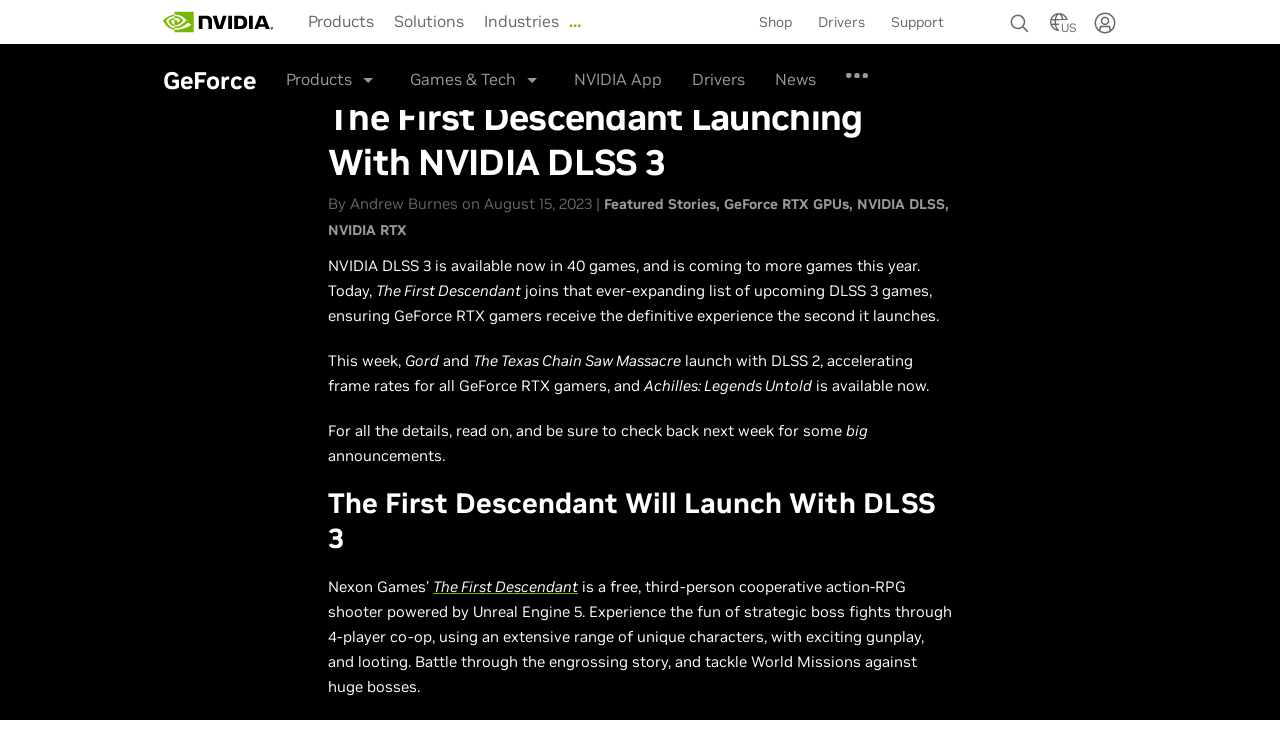

--- FILE ---
content_type: text/html; charset=UTF-8
request_url: https://www.nvidia.com/en-us/geforce/news/first-descendant-nvidia-dlss-3/
body_size: 40035
content:
<!DOCTYPE HTML>

<!--[if lt IE 7]><html class="html-page no-js lt-ie9 lt-ie8 lt-ie7"> <![endif]-->
<!--[if IE 7]><html class="html-page no-js lt-ie9 lt-ie8"> <![endif]-->
<!--[if IE 8]><html class="html-page no-js lt-ie9"> <![endif]-->
<!--[if gt IE 8]><!-->
<html class="html-page no-js" xmlns="http://www.w3.org/1999/xhtml" dir="ltr" lang="en-us" xml:lang="en-us" ><!--<![endif]-->








                      


<head>
	






                      


<meta http-equiv="X-UA-Compatible" content="IE=edge">
<meta name="robots" content="NOODP,NOYDIR"> 
<meta name="viewport" content="width=device-width, initial-scale=1">
<meta http-equiv="content-type" content="text/html; charset=UTF-8">
<meta name="keywords" content="nvidia, geforce, rtx, 40 series, dlss 2, dlss 3, achilles legends untold, gord, need for speed unbound volume 4, the first descendant, the texas chain saw massacre">
<meta name="description" content="Gord and The Texas Chain Saw Massacre launch this week with DLSS 2, Achilles: Legends Untold available now.">
<meta name="nv-pub-date" content="2023-08-15T11:08:57.000Z">
<meta name="nv-cre-date" content="2023-08-15T12:56:54.000Z">
<meta name="nv-id" content="L2NvbnRlbnQvbnZpZGlhR0RDL3VzL2VuX1VTL2dlZm9yY2UvbmV3cy9maXJzdC1kZXNjZW5kYW50LW52aWRpYS1kbHNzLTM=">

<meta property="og:site_name" content="NVIDIA">
<meta property="og:type" content="Article">
<meta property="og:url" content="https://www.nvidia.com/en-us/geforce/news/first-descendant-nvidia-dlss-3/">
<meta property="og:title" content="The First Descendant Launching With NVIDIA DLSS 3">
<meta property="og:description" content="Gord and The Texas Chain Saw Massacre launch this week with DLSS 2, Achilles: Legends Untold available now.">
<meta property="og:image" content="https://www.nvidia.com/content/dam/en-zz/Solutions/geforce/news/first-descendant-nvidia-dlss-3/august-15-2023-dlss-rtx-updates-ogimage.jpg">


<meta name="twitter:card" content="summary_large_image">
<meta name="twitter:site" content="@NVIDIA">
<meta name="twitter:creator" content="@NVIDIA">
<meta name="twitter:title" content="The First Descendant Launching With NVIDIA DLSS 3">
<meta name="twitter:url" content="https://www.nvidia.com/en-us/geforce/news/first-descendant-nvidia-dlss-3/">
<meta name="twitter:description" content="Gord and The Texas Chain Saw Massacre launch this week with DLSS 2, Achilles: Legends Untold available now.">
<meta name="twitter:image" content="https://www.nvidia.com/content/dam/en-zz/Solutions/geforce/news/first-descendant-nvidia-dlss-3/august-15-2023-dlss-rtx-updates-ogimage.jpg">












<link rel="alternate" type="text/markdown" title="Page Markdown" href="https://www.nvidia.com/en-us/geforce/news/first-descendant-nvidia-dlss-3.md">



<link rel="canonical" href="https://www.nvidia.com/en-us/geforce/news/first-descendant-nvidia-dlss-3/">


	<link rel="alternate" hreflang="pt-br" href="https://www.nvidia.com/pt-br/geforce/news/first-descendant-nvidia-dlss-3/">

	<link rel="alternate" hreflang="en-ph" href="https://www.nvidia.com/en-ph/geforce/news/first-descendant-nvidia-dlss-3/">

	<link rel="alternate" hreflang="es-mx" href="https://www.nvidia.com/es-la/geforce/news/first-descendant-nvidia-dlss-3/">

	<link rel="alternate" hreflang="es-ar" href="https://www.nvidia.com/es-la/geforce/news/first-descendant-nvidia-dlss-3/">

	<link rel="alternate" hreflang="ko-kr" href="https://www.nvidia.com/ko-kr/geforce/news/first-descendant-nvidia-dlss-3/">

	<link rel="alternate" hreflang="en-us" href="https://www.nvidia.com/en-us/geforce/news/first-descendant-nvidia-dlss-3/">

	<link rel="alternate" hreflang="en-in" href="https://www.nvidia.com/en-in/geforce/news/first-descendant-nvidia-dlss-3/">

	<link rel="alternate" hreflang="en-my" href="https://www.nvidia.com/en-my/geforce/news/first-descendant-nvidia-dlss-3/">

	<link rel="alternate" hreflang="en-au" href="https://www.nvidia.com/en-au/geforce/news/first-descendant-nvidia-dlss-3/">

	<link rel="alternate" hreflang="zh-tw" href="https://www.nvidia.com/zh-tw/geforce/news/first-descendant-nvidia-dlss-3/">

	<link rel="alternate" hreflang="es-co" href="https://www.nvidia.com/es-la/geforce/news/first-descendant-nvidia-dlss-3/">

	<link rel="alternate" hreflang="es-cl" href="https://www.nvidia.com/es-la/geforce/news/first-descendant-nvidia-dlss-3/">

	<link rel="alternate" hreflang="es-pe" href="https://www.nvidia.com/es-la/geforce/news/first-descendant-nvidia-dlss-3/">

	<link rel="alternate" hreflang="en-sg" href="https://www.nvidia.com/en-sg/geforce/news/first-descendant-nvidia-dlss-3/">

	<link rel="alternate" hreflang="en-gb" href="https://www.nvidia.com/en-gb/geforce/news/first-descendant-nvidia-dlss-3/">

	<link rel="alternate" hreflang="en-ca" href="https://www.nvidia.com/en-us/geforce/news/first-descendant-nvidia-dlss-3/">

	<link rel="alternate" hreflang="zh-cn" href="https://www.nvidia.cn/geforce/news/first-descendant-nvidia-dlss-3/">

	<link rel="alternate" hreflang="en" href="https://www.nvidia.com/en-us/geforce/news/first-descendant-nvidia-dlss-3/">

	<link rel="alternate" hreflang="x-default" href="https://www.nvidia.com/en-us/geforce/news/first-descendant-nvidia-dlss-3/">










    

    

    

    

    

    

    

    

    

    

    

    

    

    

    



    






                      









	<script src="/etc.clientlibs/clientlibs/granite/jquery.min.cee8557e8779d371fe722bbcdd3b3eb7.js"></script>
<script src="/etc.clientlibs/clientlibs/granite/utils.min.4a192b590a2c2926fb000264370c0588.js"></script>
<script src="/etc.clientlibs/foundation/clientlibs/shared.min.e9d9a3990d7779c2e8e3361187f3d36b.js"></script>
<script src="/etc/designs/nvidiaGDC/clientlibs_foundation.min.026a51fcf3ffe653efd9f26b54a56ad6.js"></script>

	
	
	
		
		
				
		
		
		<script type="text/javascript" src="https://cdn.cookielaw.org/scripttemplates/otSDKStub.js" charset="UTF-8" data-domain-script="3e2b62ff-7ae7-4ac5-87c8-d5949ecafff5" data-document-language="true">
		</script>
		<script>
			function OptanonWrapper() {	
				var event = new Event('bannerLoaded');
				window.dispatchEvent(event);
			}
		</script>
		
			<script type="text/javascript" src="https://images.nvidia.com/aem-dam/Solutions/ot-js/ot-custom.js"></script>
		
	
	
	
		
		    
		 	
		 		<script src="//assets.adobedtm.com/5d4962a43b79/96fada676f0e/launch-95431b44ee81.min.js" data-ot-ignore="true"></script>
		 	
		
	


     







    

<!-- condition test for the old breakpoints to load defaulted to new breakpoints  -->
         
	
	
		         
			
			
				<link rel="stylesheet" href="/etc/designs/nvidiaGDC/clientlibs_global_v2.min.842ac4534c27a55b569f0135c806ee69.css" type="text/css">

			
		
	

<!-- End of condition for the old breakpoints -->
<link rel="stylesheet" href="/etc/designs/nvidiaGDC/clientlibs-articles.min.9e71ad1475f9bdde7b42dbfe1e5054f2.css" type="text/css">

<link rel="stylesheet" href="/etc/designs/nvidiaGDC/clientlibs-locales.min.49234a64896bf33a5fa37485d66f0bb4.css" type="text/css">











                      





<script type="text/javascript">

var NVIDIAGDC = NVIDIAGDC || {};

;(function ( nvidiaGDC ){
  

    nvidiaGDC.addProperty = function(obj, name, val){
        if (!obj && !name){
            return;
        }
        
        nvidiaGDC[obj] = nvidiaGDC[obj] || {};
        
        if(typeof val != "undefined" && val != null){
            if(!nvidiaGDC[obj].hasOwnProperty(name) || !nvidiaGDC[obj][name]){
                nvidiaGDC[obj][name] = val;
            }    
        }
    };
    if('us'==="cn" || 'us'==="kr" || 'us'==="br"){
		 nvidiaGDC.addProperty('Accounts', 'LoginPage', 'https://www.nvidia.com/en-us/account/');
   }else if ('us'==="la") {
       nvidiaGDC.addProperty('Accounts', 'LoginPage', 'https://www.nvidia.com/es-es/account/');

   }else {
		nvidiaGDC.addProperty('Accounts', 'LoginPage', 'https://www.nvidia.com/en-us/account/');

   }
    nvidiaGDC.addProperty('Accounts', 'LoginGatePage', 'https://www.nvidia.com/en-us/account/login-gate/');
    nvidiaGDC.addProperty('Accounts', 'accountsJarvisSrvcBase', 'https://accounts.nvgs.nvidia.com');
    nvidiaGDC.addProperty('Accounts', 'accountsJarvisHeaderMagicValue', '');
    nvidiaGDC.addProperty('Accounts', 'accountsJarvisHeaderCFGRefereID', 'Account Mini-Site');
    nvidiaGDC.addProperty('Accounts', 'accountsJarvisHeaderCFGRefereID', 'Account Mini-Site');
    nvidiaGDC.addProperty('apps', 'endpoint', 'https://api-prod.nvidia.com');
    nvidiaGDC.addProperty('web', 'env', 'p-prod');
    nvidiaGDC.addProperty('apps', 'searchjs', 'https://api-prod.nvidia.com/search/nvidia-search-page-widget.js');
    nvidiaGDC.addProperty('apps', 'searchsrvc', 'https://api-prod.nvidia.com/search/graphql');

})(NVIDIAGDC);
</script>

<!-- condition test for the old breakpoints to load defaulted to new breakpoints  -->

   
   
      <script src="/etc/designs/nvidiaGDC/clientlibs_preload_v2.min.3e98d42754c8dcebfa55b20b0e62d7b9.js"></script>

   

<!-- End of condition for the old breakpoints -->

<!--[if (gte IE 6)&(lte IE 8)]>
    
<![endif]-->
<!-- <noscript><link rel="stylesheet" href="[fallback css]" /></noscript> -->


<script type="text/javascript">

var nvidiaGDClogqueue = [];
var nvidiaGDClog = function() {
    nvidiaGDClogqueue.push(arguments)
};

;(function ( nvidiaGDC ){
    
    nvidiaGDC.SC = nvidiaGDC.SC || {};
    nvidiaGDC.SC.vars = nvidiaGDC.SC.vars || {};
    nvidiaGDC.SC.vars.pageTemplate = "/apps/nvidiaGDC/templates/articlePage".toLowerCase();
    

    var nvidiaGDCFunctionQueue = function(){
                this.queue = [];
            };
            nvidiaGDCFunctionQueue.prototype.addToQueue = function(funcItem){
                nvidiaGDClog("funcqueue/add");
                nvidiaGDClog(funcItem);
                this.queue.push(funcItem);
            };
            nvidiaGDCFunctionQueue.prototype.clearQueue = function(){
                this.queue.length = 0;
            };
            nvidiaGDCFunctionQueue.prototype.executeQueue = function(){

                var nQueueLength = this.queue.length;
                var sTargetID,
                    sMethodName,
                    aParams,
                    $targetElement,
                    fMethod;

                for (var i = 0; i < this.queue.length; i++) {
                    try {
                        var funcItem = this.queue[i];

                        if (typeof funcItem === 'object') {
                            nvidiaGDClog("funcqueue/object: " + funcItem['method']);
                                sTargetID = funcItem['id'];
                                sMethodName = funcItem['method'];
                                aParams = funcItem['params'];
                                $targetElement = $(document.getElementById(sTargetID));
                                fMethod = $targetElement[sMethodName];

                            fMethod.apply($targetElement, aParams);

                        } else if (typeof funcItem === 'string' && nvidiaGDC.Func) {
                            nvidiaGDClog("funcqueue/string: " + funcItem);
                            console.log("funcqueue/string: " + funcItem);
                            if (typeof nvidiaGDC.Func[funcItem] === 'function') {
                                nvidiaGDC.Func[funcItem].call();
                            }

                        }
                    } catch(err) {
                        if (typeof console == "object") {
                            nvidiaGDClog("Error running script - " + err + " (Has plugin been included?)");
                            nvidiaGDClog({
                                "sTargetID" : sTargetID,
                                "sMethodName" : sMethodName,
                                "aParams" : aParams,
                                "$targetElement" : $targetElement,
                                "fMethod" : fMethod
                            });
                        }
                    }
                }
                this.clearQueue();
            };

            nvidiaGDC.funcQueue = nvidiaGDC.funcQueue || new nvidiaGDCFunctionQueue();
     
})(NVIDIAGDC);


</script>






    

    

    
    	
    	
            

    	
    
    <title>The First Descendant Launching With NVIDIA DLSS 3 | GeForce News | NVIDIA</title>
    
    
    






    

    

    

    

    

    

    

    

    

    

    

    

    

    

    



    
    
    






    

    

    

    

    

    

    

    

    

    

    

    

    

    

    


<style>
body.v4_design.base_v4 .navigation ul {
    line-height: inherit;
}
 #nv-login-mob { display: flex; align-items: center; } @media (max-width: 1023px) and (min-width: 640px) { .navigation:has(.account-icon):not(:has(.account-icon.logged-in)) .global-nav .nav-header-container .nav-tools-container .nav-header-list .nav-header-item.cart-item

{ right: 80px!important; }
}
@media (max-width: 639px) {
body.v4_design.base_v4 .navigation .global-nav .nav-header-container .nav-tools-container .nav-header-list {
        width: 92%;
    }
}
</style>
</head>








                      

<body class="body-page  v4_design base_v4" data-edit-mode>
	
  






                      


	<header id="main-header">
		         
		    
		 		<div class="navigation">









                      














	


	



	









	
	
		
	



	
	
		
	




	
		
	
	


<!-- SVG SYMBOL DEFINITIONS -->

<svg xmlns="http://www.w3.org/2000/svg" class="hide"
	style="display: none;">
	    
	    <symbol id="n24-nvidia-logo" viewBox="0 0 108.472 20">
	        <title id="nvidia_logo_desktop">NVIDIA Home</title>
	        <desc>NVIDIA Home</desc>
	        <path id="nvidia-logo-reg"
		d="M1072.628,253.918v-.3h.192c.105,0,.248.008.248.136s-.073.163-.2.163h-.243m0,.211h.129l.3.524h.327l-.33-.545a.3.3,0,0,0,.311-.323c0-.285-.2-.377-.53-.377h-.482v1.245h.276v-.524m1.4-.1a1.2,1.2,0,1,0-1.2,1.157,1.14,1.14,0,0,0,1.2-1.157m-.347,0a.854.854,0,0,1-.855.891v0a.889.889,0,1,1,.855-.887Z"
		transform="translate(-965.557 -237.878)" />
	        <path id="nvidia-logo-NVIDIA"
		d="M463.9,151.934v13.127h3.707V151.934Zm-29.164-.018v13.145h3.74v-10.2l2.918.01a2.674,2.674,0,0,1,2.086.724c.586.625.826,1.632.826,3.476v5.995h3.624V157.8c0-5.183-3.3-5.882-6.536-5.882Zm35.134.018v13.127h6.013c3.2,0,4.249-.533,5.38-1.727a7.352,7.352,0,0,0,1.316-4.692,7.789,7.789,0,0,0-1.2-4.516c-1.373-1.833-3.352-2.191-6.306-2.191Zm3.677,2.858h1.594c2.312,0,3.808,1.039,3.808,3.733s-1.5,3.734-3.808,3.734h-1.594Zm-14.992-2.858-3.094,10.4-2.965-10.4h-4l4.234,13.127h5.343l4.267-13.127Zm25.749,13.127h3.708V151.935h-3.709ZM494.7,151.939l-5.177,13.117h3.656l.819-2.318h6.126l.775,2.318h3.969l-5.216-13.118Zm2.407,2.393,2.246,6.145h-4.562Z"
		transform="translate(-399.551 -148.155)" />
	        <path id="nvidia-logo-eye-mark" data-name="Eye Mark"
		d="M129.832,124.085v-1.807c.175-.013.353-.022.533-.028,4.941-.155,8.183,4.246,8.183,4.246s-3.5,4.863-7.255,4.863a4.553,4.553,0,0,1-1.461-.234v-5.478c1.924.232,2.31,1.082,3.467,3.01l2.572-2.169a6.81,6.81,0,0,0-5.042-2.462,9.328,9.328,0,0,0-1,.059m0-5.968v2.7c.177-.014.355-.025.533-.032,6.871-.232,11.348,5.635,11.348,5.635s-5.142,6.253-10.5,6.253a7.906,7.906,0,0,1-1.383-.122v1.668a9.1,9.1,0,0,0,1.151.075c4.985,0,8.59-2.546,12.081-5.559.578.463,2.948,1.591,3.435,2.085-3.319,2.778-11.055,5.018-15.44,5.018-.423,0-.829-.026-1.228-.064v2.344h18.947v-20Zm0,13.009v1.424c-4.611-.822-5.89-5.615-5.89-5.615a9.967,9.967,0,0,1,5.89-2.85v1.563h-.007a4.424,4.424,0,0,0-3.437,1.571s.845,3.035,3.444,3.908m-8.189-4.4a11.419,11.419,0,0,1,8.189-4.449v-1.463c-6.043.485-11.277,5.6-11.277,5.6s2.964,8.569,11.277,9.354v-1.555C123.731,133.451,121.643,126.728,121.643,126.728Z"
		transform="translate(-118.555 -118.117)" fill="#74b71b" />
	    </symbol>
	    
	    <symbol id="n24-menu" viewBox="0 0 24 24">
	        <title>Menu</title>
	        <desc>Menu icon</desc>
	        <defs>
	<style>
.n24-icon-menu-bg {
	opacity: 0;
}

.n24-icon-menu-stroke {
	fill: none;
	stroke: #666;
	stroke-miterlimit: 10;
	stroke-width: 1.5px;
}
</style></defs>
	        <g id="n24-icon-menu-group">
	            <g id="n24-icon-menu-boundary" class="n24-icon-menu-bg">
	<path d="M22.5,1.5v21H1.5V1.5h21M24,0H0V24H24V0Z" /></g>
	            <line class="n24-icon-menu-stroke" x1="4.5" y1="7.5"
		x2="19.5" y2="7.5" />
	            <line class="n24-icon-menu-stroke" x1="4.5" y1="12"
		x2="19.5" y2="12" />
	            <line class="n24-icon-menu-stroke" x1="4.5" y1="16.5"
		x2="19.5" y2="16.5" />
	        </g>
	    </symbol>
	    
	    <symbol id="n32-menu" viewBox="0 0 32 32">
	        <title>Menu</title>
	        <desc>Menu icon</desc>
	        <defs>
	<style>
.n32-icon-menu-cls-1, .n32-icon-menu-cls-3, .n32-icon-menu-cls-4 {
	fill: none;
}

.n32-icon-menu-cls-1, .n32-icon-menu-cls-4 {
	stroke: #666;
	stroke-width: 2px;
}

.n32-icon-menu-cls-1 {
	stroke-miterlimit: 10;
}

.n32-icon-menu-cls-2 {
	opacity: 0;
}
</style></defs>
	        <line id="n32-icon-menu-line-3b" data-name="Line 3b"
		class="n32-icon-menu-cls-1" x1="16" y1="23" x2="24" y2="23" />
	        <line id="n32-icon-menu-line-3a" data-name="Line 3a"
		class="n32-icon-menu-cls-1" x1="8" y1="23" x2="16" y2="23" />
	        <line id="n32-icon-menu-line-2b" data-name="Line 2b"
		class="n32-icon-menu-cls-1" x1="16" y1="16" x2="24" y2="16" />
	        <line id="n32-icon-menu-line-2a" data-name="Line 2a"
		class="n32-icon-menu-cls-1" x1="8" y1="16" x2="16" y2="16" />
	        <line id="n32-icon-menu-line-1b" data-name="Line 1b"
		class="n32-icon-menu-cls-1" x1="16" y1="9" x2="24" y2="9" />
	        <line id="n32-icon-menu-line-1a" data-name="Line 1a"
		class="n32-icon-menu-cls-1" x1="8" y1="9" x2="16" y2="9" />
	        <g id="Container" class="n32-icon-menu-cls-2">
	            <rect class="n32-icon-menu-cls-3" width="32" height="32" />
	            <rect class="n32-icon-menu-cls-4" x="1" y="1" width="30"
		height="30" />
	        </g>
	    </symbol>
	    
	    <symbol id="n24-close-small" viewBox="0 0 24 24">
	        <title>Close</title>
	        <desc>Close icon</desc>
	        <defs>
	<style>
.n24-icon-close-small-cls-1 {
	opacity: 0;
}

.n24-icon-close-small-cls-2 {
	fill: none;
	stroke: #666;
	stroke-miterlimit: 10;
	stroke-width: 1.5px;
}
</style></defs>
	        <g id="n24-icon-close-small">
	            <g id="boundary">
	                <g class="n24-icon-close-small-cls-1">
	                    <path d="M22.5,1.5v21H1.5V1.5h21M24,0H0V24H24V0Z" />
	                </g>
	            </g>
	            <line class="n24-icon-close-small-cls-2" x1="7.50005"
		y1="7.50002" x2="16.50005" y2="16.50002" />
	            <line class="n24-icon-close-small-cls-2" x1="7.50005"
		y1="16.50002" x2="16.50005" y2="7.50002" />
	        </g>
	    </symbol>
	    
	    <symbol id="n24-close" viewBox="0 0 24 24">
	        <title>Close</title>
	        <desc>Close icon</desc>
	        <defs>
	<style>
.n24-icon-close-cls-1 {
	opacity: 0;
}

.n24-icon-close-cls-2 {
	fill: none;
	stroke: #666;
	stroke-miterlimit: 10;
	stroke-width: 1.5px;
}
</style></defs>
	        <g id="n24-icon-close">
	            <g id="boundary">
	                <g class="n24-icon-close-cls-1">
	                    <path d="M22.5,1.5v21H1.5V1.5h21M24,0H0V24H24V0Z" />
	                </g>
	            </g>
	            <line class="n24-icon-close-cls-2" x1="4.5" y1="4.5"
		x2="19.5" y2="19.5" />
	            <line class="n24-icon-close-cls-2" x1="4.5" y1="19.5"
		x2="19.5" y2="4.5" />
	        </g>
	    </symbol>
	    
	    <symbol id="n32-close" viewBox="0 0 32 32">
	        <title>Close</title>
	        <desc>Close icon</desc>
	        <defs>
	<style>
.close-icon {
	fill: #666;
	fill-rule: evenodd;
}
</style></defs>
	        <path id="n32-icon-close-path" data-name="Close icon path"
		class="close-icon"
		d="M25,8.82,23.18,7,16,14.18,8.82,7,7,8.82,14.18,16,7,23.18,8.82,25,16,17.82,23.18,25,25,23.18,17.82,16Z" />
	    </symbol>
	    
	    <symbol id="n24-caret-down" viewBox="0 0 24 24">
	        <title>Caret down icon</title>
	        <desc>Accordion is closed, click to open.</desc>
	        <defs>
	<style>
.n24-icon-caret-down-cls-1 {
	opacity: 0;
}

.n24-icon-caret-down-cls-2 {
	fill: none;
	stroke: #666;
	stroke-miterlimit: 10;
	stroke-width: 1.5px;
}
</style></defs>
	        <g id="n24-icon-caret-down">
	            <g id="n24-icon-caret-down-boundary">
	                <g class="n24-icon-caret-down-cls-1">
	                    <path d="M22.5,1.5v21H1.5V1.5h21M24,0H0V24H24V0Z" />
	                </g>
	            </g>
	            <polyline class="n24-icon-caret-down-cls-2"
		points="4.5 8.25 12 15.75 19.5 8.25" />
	        </g>
	    </symbol>
	    
	    <symbol id="n32-caret-down" viewBox="0 0 32 32">
	        <title>Caret down icon</title>
	        <desc>Accordion is closed, click to open.</desc>
	        <path id="n32-icon-caret-down-line-1" data-name="Line 1"
		d="M1,0,8,7,1,14" transform="translate(22.5 11.5) rotate(90)"
		fill="none" stroke="#666" stroke-width="2" />
	        <g id="n32-icon-caret-down-container" fill="none" stroke="#666"
		stroke-width="2" opacity="0">
	            <rect width="32" height="32" stroke="none" />
	            <rect x="1" y="1" width="30" height="30" fill="none" />
	        </g>
	    </symbol>
	    
	    <symbol id="n32-caret-up" viewBox="0 0 32 32">
	        <title>Caret up icon</title>
	        <desc>Accordion is open, click to close.</desc>
	        <path id="n32-icon-caret-up-line-1" data-name="Line 1"
		d="M1,0,8,7,1,14" transform="translate(8.5 20.5) rotate(-90)"
		fill="none" stroke="#666" stroke-width="2" />
	        <g id="n32-icon-caret-up-container" fill="none" stroke="#666"
		stroke-width="2" opacity="0">
	            <rect width="32" height="32" stroke="none" />
	            <rect x="1" y="1" width="30" height="30" fill="none" />
	        </g>
	    </symbol>
	    
	    <symbol id="n24-caret-right-small" viewBox="0 0 24 24">
	        <title>Caret right icon</title>
	        <desc>Click to expand</desc>
	        <defs>
	<style>
.n24-icon-caret-right-small-cls-1 {
	fill: none;
	stroke: #666;
	stroke-miterlimit: 10;
	stroke-width: 1.5px;
}

.n24-icon-caret-right-small-cls-2 {
	opacity: 0;
}
</style></defs>
	        <g id="n24-icon-caret-right-small">
	            <g class="n24-icon-caret-right-small-cls-2">
	                <path d="M22.5,1.5v21H1.5V1.5h21M24,0H0V24H24V0Z" />
	            </g>
	            <polyline class="n24-icon-caret-right-small-cls-1"
		points="9.75 16.5 14.25 12 9.75 7.5" />
	        </g>
	    </symbol>
	    
	    <symbol id="n24-caret-right" viewBox="0 0 24 24">
	        <title>Caret right icon</title>
	        <desc>Click to expand</desc>
	        <defs>
	<style>
.n24-icon-caret-right-bg {
	opacity: 0;
}

.n24-icon-caret-right-stroke {
	fill: none;
	stroke: #666;
	stroke-miterlimit: 10;
	stroke-width: 1.5px;
}
</style></defs>
	        <g id="n24-icon-caret-right-icon">
	            <g id="n24-icon-caret-boundary"
		class="n24-icon-caret-right-bg">
	<path d="M22.5,1.5v21H1.5V1.5h21M24,0H0V24H24V0Z" /></g>
	            <polyline class="n24-icon-caret-right-stroke"
		points="8.25 19.5 15.75 12 8.25 4.5" />
	        </g>
	    </symbol>
	    
	    <symbol id="n32-caret-right" viewBox="0 0 32 32">
	        <title>Caret right icon</title>
	        <desc>Click to expand menu.</desc>
	        <g id="n32-icon-caret-right-bg" fill="none" stroke="#666"
		stroke-width="2" opacity="0">
	            <rect width="32" height="32" stroke="none" />
	            <rect x="1" y="1" width="30" height="30" fill="none" />
	        </g>
	        <path id="n32-icon-caret-right-line-1" d="M1,0,8,7,1,14"
		transform="translate(11.5 9)" fill="none" stroke="#666"
		stroke-width="2" />
	    </symbol>
	    
	    <symbol id="n24-caret-left-small" viewBox="0 0 24 24">
	        <title>Caret left icon</title>
	        <desc>Click to collapse menu.</desc>
	        <defs>
	<style>
.n24-caret-left-small-cls-1 {
	fill: none;
	stroke: #666;
	stroke-miterlimit: 10;
	stroke-width: 1.5px;
}

.n24-caret-left-small-cls-2 {
	opacity: 0;
}
</style></defs>
	        <g id="n24-icon-caret-left-small">
	            <polyline class="n24-caret-left-small-cls-1"
		points="14.25 7.5 9.75 12 14.25 16.5" />
	            <g class="n24-caret-left-small-cls-2">
	                <path d="M22.5,1.5v21H1.5V1.5h21M24,0H0V24H24V0Z" />
	            </g>
	        </g>
	    </symbol>
	    
	    <symbol id="n24-caret-left" viewBox="0 0 24 24">
	        <title>Caret left icon</title>
	        <desc>Click to collapse menu.</desc>
	        <defs>
	<style>
.n24-icon-caret-left-bg {
	opacity: 0;
}

.n24-icon-caret-left-stroke {
	fill: none;
	stroke: #666;
	stroke-miterlimit: 10;
	stroke-width: 1.5px;
}
</style></defs>
	        <g id="n24-icon-caret-left">
	            <g id="boundary" class="n24-icon-caret-left-bg">
	<path d="M22.5,1.5v21H1.5V1.5h21M24,0H0V24H24V0Z" /></g>
	            <polyline class="n24-icon-caret-left-stroke"
		points="15.75 4.5 8.25 12 15.75 19.5" />
	        </g>
	    </symbol>
	    
	    <symbol id="n32-caret-left" viewBox="0 0 32 32">
	        <title>Caret left icon</title>
	        <desc>Click to collapse menu.</desc>
	        <path id="n32-caret-left-line-1" data-name="line 1"
		d="M1,0,8,7,1,14" transform="translate(20.5 23) rotate(180)"
		fill="none" stroke="#666" stroke-width="2" />
	        <g id="n32-caret-left-container" fill="none" stroke="#666"
		stroke-width="2" opacity="0">
	            <rect width="32" height="32" stroke="none" />
	            <rect x="1" y="1" width="30" height="30" fill="none" />
	        </g>
	    </symbol>
	    
	    <symbol id="n24-cart" viewBox="0 0 24 24">
	    	<title id="shopping_cart">Shopping Cart</title>
	        <desc>Click to see cart items</desc>
	        <defs>
	<style>
.n24-icon-cart-bg {
	opacity: 0;
}

.n24-icon-cart-stroke {
	fill: none;
	stroke: #666;
	stroke-miterlimit: 10;
	stroke-width: 1.5px;
}
</style></defs>
	        <g id="n24-icon-cart-icon">
	            <g id="n24-icon-cart-boundary" class="n24-icon-cart-bg">
	<path d="M22.5,1.5v21H1.5V1.5h21M24,0H0V24H24V0Z" /></g>
	            <polyline class="n24-icon-cart-stroke"
		points="1.5 3.75 4.894 3.75 7.707 14.25 16.5 14.25" />
	            <circle class="n24-icon-cart-stroke" cx="8.25"
		cy="18.75001" r="1.5" />
	            <circle class="n24-icon-cart-stroke" cx="15.75"
		cy="18.75001" r="1.5" />
	            <polyline class="n24-icon-cart-stroke"
		points="5.295 5.25 18.714 5.25 17.142 11.25 6.903 11.25" />
	        </g>
	    </symbol>
	    
	    <symbol id="n24-search" viewBox="0 0 24 24">
	    	<title id="search">Search icon</title>
	        <desc>Click to search</desc>
	        <defs>
	<style>
.n24-icon-search-bg {
	opacity: 0;
}

.n24-icon-search-fill {
	fill: #666;
}

.n24-icon-search-stroke {
	fill: none;
	stroke: #666;
	stroke-miterlimit: 10;
	stroke-width: 1.5px;
}
</style></defs>
	        <g id="n24-icon-search-icon">
	            <g id="n24-icon-search-boundary" class="n24-icon-search-bg">
	<path d="M22.5,1.5v21H1.5V1.5h21M24,0H0V24H24V0Z" /></g>
	            <path class="n24-icon-search-fill"
		d="M9.9,4.05A5.85,5.85,0,1,1,4.05,9.9,5.8566,5.8566,0,0,1,9.9,4.05m0-1.5A7.35,7.35,0,1,0,17.25,9.9,7.35,7.35,0,0,0,9.9,2.55Z" />
	            <line class="n24-icon-search-stroke" x1="15" y1="15"
		x2="19.875" y2="19.875" />
	        </g>
	    </symbol>
	    
	    <symbol id="n24-user-circle" viewBox="0 0 24 24">
	        <defs>
	<style>
.n24-user-circle-cls-1 {
	fill: none;
	stroke: #666;
	stroke-miterlimit: 10;
	stroke-width: 1.5px;
}

.n24-bounds {
	fill: none;
}
</style></defs>
	        <rect id="n24-icon-user-circle-bounds" class="n24-bounds"
		width="24" height="24" />
	        <g id="n24-icon-user-circle">
	            <circle id="user-circle" class="n24-user-circle-cls-1"
		cx="12" cy="12" r="9.75" />
	            <polyline id="user-body" class="n24-user-circle-cls-1"
		points="17.55 20.01 16.34 15.48 7.66 15.48 6.45 20.01" />
	            <circle id="user-head" class="n24-user-circle-cls-1"
		cx="12" cy="9.91" r="3.48" />
	        </g>
	    </symbol>
	    
	</svg>




    
    
        <nav class="global-nav" id="navigation222e0daa_abed_48d1_a7a0_9c689c827c60">
    

    <div class="nav-header desktop-nav">
        <a class="skip-main" href="#page-content"><span>Skip to main content</span></a>
        <div class="nav-header-container">
            <div class="brand-container">


                <a class="brand-link pull-left nvidia-logo" href="https://www.nvidia.com/en-us/" title='Artificial Intelligence Computing Leadership from NVIDIA' alt='Artificial Intelligence Computing Leadership from NVIDIA' aria-labelledby="nvidia_logo_desktop">
					
						
						
							<svg enable-background="new 0 0 974.7 179.7" version="1.1" viewBox="0 0 974.7 179.7" xml:space="preserve" xmlns="http://www.w3.org/2000/svg" width="110" height="44">
								<title>Artificial Intelligence Computing Leadership from NVIDIA</title>
								<path d="m962.1 144.1v-2.7h1.7c0.9 0 2.2 0.1 2.2 1.2s-0.7 1.5-1.8 1.5h-2.1m0 1.9h1.2l2.7 4.7h2.9l-3-4.9c1.5 0.1 2.7-1 2.8-2.5v-0.4c0-2.6-1.8-3.4-4.8-3.4h-4.3v11.2h2.5v-4.7m12.6-0.9c0-6.6-5.1-10.4-10.8-10.4s-10.8 3.8-10.8 10.4 5.1 10.4 10.8 10.4 10.8-3.8 10.8-10.4m-3.2 0c0.2 4.2-3.1 7.8-7.3 8h-0.3c-4.4 0.2-8.1-3.3-8.3-7.7s3.3-8.1 7.7-8.3 8.1 3.3 8.3 7.7c-0.1 0.1-0.1 0.2-0.1 0.3z" />
								<path d="m578.2 34v118h33.3v-118h-33.3zm-262-0.2v118.1h33.6v-91.7l26.2 0.1c8.6 0 14.6 2.1 18.7 6.5 5.3 5.6 7.4 14.7 7.4 31.2v53.9h32.6v-65.2c0-46.6-29.7-52.9-58.7-52.9h-59.8zm315.7 0.2v118h54c28.8 0 38.2-4.8 48.3-15.5 7.2-7.5 11.8-24.1 11.8-42.2 0-16.6-3.9-31.4-10.8-40.6-12.2-16.5-30-19.7-56.6-19.7h-46.7zm33 25.6h14.3c20.8 0 34.2 9.3 34.2 33.5s-13.4 33.6-34.2 33.6h-14.3v-67.1zm-134.7-25.6l-27.8 93.5-26.6-93.5h-36l38 118h48l38.4-118h-34zm231.4 118h33.3v-118h-33.3v118zm93.4-118l-46.5 117.9h32.8l7.4-20.9h55l7 20.8h35.7l-46.9-117.8h-44.5zm21.6 21.5l20.2 55.2h-41l20.8-55.2z" />
								<path fill="#76B900" d="m101.3 53.6v-16.2c1.6-0.1 3.2-0.2 4.8-0.2 44.4-1.4 73.5 38.2 73.5 38.2s-31.4 43.6-65.1 43.6c-4.5 0-8.9-0.7-13.1-2.1v-49.2c17.3 2.1 20.8 9.7 31.1 27l23.1-19.4s-16.9-22.1-45.3-22.1c-3-0.1-6 0.1-9 0.4m0-53.6v24.2l4.8-0.3c61.7-2.1 102 50.6 102 50.6s-46.2 56.2-94.3 56.2c-4.2 0-8.3-0.4-12.4-1.1v15c3.4 0.4 6.9 0.7 10.3 0.7 44.8 0 77.2-22.9 108.6-49.9 5.2 4.2 26.5 14.3 30.9 18.7-29.8 25-99.3 45.1-138.7 45.1-3.8 0-7.4-0.2-11-0.6v21.1h170.2v-179.7h-170.4zm0 116.9v12.8c-41.4-7.4-52.9-50.5-52.9-50.5s19.9-22 52.9-25.6v14h-0.1c-17.3-2.1-30.9 14.1-30.9 14.1s7.7 27.3 31 35.2m-73.5-39.5s24.5-36.2 73.6-40v-13.2c-54.4 4.4-101.4 50.4-101.4 50.4s26.6 77 101.3 84v-14c-54.8-6.8-73.5-67.2-73.5-67.2z" />
							</svg>
						
					
					
                </a>


            </div>

            <!-- Mega menu code start -->

            <div class="navoverlay"></div>

            
            
                
                <input type="radio" name="nv-tab-level-1"
                    value="nv-level1-tab1"
                    id="nv-level1-tab1" class="main-menu" />
            
                
                <input type="radio" name="nv-tab-level-1"
                    value="nv-level1-tab2"
                    id="nv-level1-tab2" class="main-menu" />
            
                
                <input type="radio" name="nv-tab-level-1"
                    value="nv-level1-tab3"
                    id="nv-level1-tab3" class="main-menu" />
            

            
            

            <div class="nv-nav-container nv-menu">

				
					<div class="menu-buttons-container">
						<span class="menu-button main-menu-buttons-desktop">
							<button class="menu-button caret-right hide">
								<svg class="n24-icon menu-button caret-right"
									aria-label="menu expand" aria-controls="main-menu-navigation">
									<use xlink:href="#n24-caret-right-small" /></svg>
								<span id="mega-menu-expand-label" class="hide">Main Menu</span>
							</button>
							<button class="menu-button caret-left hide"
								aria-label="menu collapse">
								<svg class="n24-icon menu-button caret-left">
									<use xlink:href="#n24-caret-left-small" /></svg>
							</button>
							<button class="menu-button close hide" aria-label="menu close">
								<svg class="n24-icon menu-button close">
									<use xlink:href="#n24-close-small" /></svg>
							</button>
						</span>
					</div>
				


                <ul id='main-menu-navigation' class="nv-menu-list left" aria-label="menu" role="menu">
                    
                        
                        

						
							
								<li data-num="1" class=" nv-menu-item tmenu brand-nav-title" role="menuitem" aria-haspopup="true" aria-expanded="false">
							
							
						

                        
							
								
								
									
										
										
											<label for="nv-level1-tab1" tabindex="0" class="nv-menu-button menu-level-1 brand-nav-chevron">
												Products
												
												
											</label>
										
									
								
							
                             
                             
                            

		
			
				<div class="nv-n-n25">
					
						
						
							<div class="nv-menu3-container nv-level1-tab1 two-lvl">
								<div class="nav-row-container">
									<div class="level-menu3">
										<div class="menu3-categories">
											
											
												
												<button class="menu3-title-btn" data-tab="menu1-tab1">Cloud Services</button>
											
												
												<button class="menu3-title-btn" data-tab="menu1-tab2">Data Center</button>
											
												
												<button class="menu3-title-btn" data-tab="menu1-tab3">Embedded Systems</button>
											
												
												<button class="menu3-title-btn" data-tab="menu1-tab4">Gaming and Creating</button>
											
												
												<button class="menu3-title-btn" data-tab="menu1-tab5">Graphics Cards and GPUs</button>
											
												
												<button class="menu3-title-btn" data-tab="menu1-tab6">Laptops</button>
											
												
												<button class="menu3-title-btn" data-tab="menu1-tab7">Networking</button>
											
												
												<button class="menu3-title-btn" data-tab="menu1-tab8">Professional Workstations</button>
											
												
												<button class="menu3-title-btn" data-tab="menu1-tab9">Software</button>
											
												
												<button class="menu3-title-btn" data-tab="menu1-tab10">Tools</button>
											
										</div>
	
										<div class="menu3-divider"></div>
	
										<div class="menu3-items">
											 
											
												
												<div id="menu1-tab1" class="menu3-items-container">
													<span class="h2-style">Cloud Services</span>
													<div class="menu3-item">
														
															<a class="menu3-item-card" href="https://www.nvidia.com/en-us/clara/biopharma/" target="_self">
																<div class="menu3-item-card-content">
																	<div class="nv-button button nv-button-text nv-button-caret">
																		<div class="btn-content btncta">
																			<span class="btn-text">BioNeMo<span class="fas fa-angle-right fa-fw"></span>
																		</div>
																	</div>
																	<p>AI-driven platform for life sciences research and discovery</p>
																</div>
															</a>
														
															<a class="menu3-item-card" href="https://www.nvidia.com/en-us/data-center/dgx-cloud/" target="_self">
																<div class="menu3-item-card-content">
																	<div class="nv-button button nv-button-text nv-button-caret">
																		<div class="btn-content btncta">
																			<span class="btn-text">DGX Cloud<span class="fas fa-angle-right fa-fw"></span>
																		</div>
																	</div>
																	<p>Fully managed end-to-end AI platform on leading clouds</p>
																</div>
															</a>
														
															<a class="menu3-item-card" href="https://build.nvidia.com/" target="_blank">
																<div class="menu3-item-card-content">
																	<div class="nv-button button nv-button-text nv-button-caret">
																		<div class="btn-content btncta">
																			<span class="btn-text">NVIDIA APIs<span class="fas fa-angle-right fa-fw"></span>
																		</div>
																	</div>
																	<p>Explore, test, and deploy AI models and agents</p>
																</div>
															</a>
														
															<a class="menu3-item-card" href="https://www.nvidia.com/en-us/omniverse/cloud/" target="_self">
																<div class="menu3-item-card-content">
																	<div class="nv-button button nv-button-text nv-button-caret">
																		<div class="btn-content btncta">
																			<span class="btn-text">Omniverse Cloud<span class="fas fa-angle-right fa-fw"></span>
																		</div>
																	</div>
																	<p>Integrate advanced simulation and AI into complex 3D workflows</p>
																</div>
															</a>
														
															<a class="menu3-item-card" href="https://docs.nvidia.com/ngc/latest/ngc-private-registry-user-guide.html" target="_blank">
																<div class="menu3-item-card-content">
																	<div class="nv-button button nv-button-text nv-button-caret">
																		<div class="btn-content btncta">
																			<span class="btn-text">Private Registry<span class="fas fa-angle-right fa-fw"></span>
																		</div>
																	</div>
																	<p>Guide for using NVIDIA NGC private registry with GPU cloud</p>
																</div>
															</a>
														
															<a class="menu3-item-card" href="https://www.nvidia.com/en-us/gpu-cloud/" target="_self">
																<div class="menu3-item-card-content">
																	<div class="nv-button button nv-button-text nv-button-caret">
																		<div class="btn-content btncta">
																			<span class="btn-text">NVIDIA NGC<span class="fas fa-angle-right fa-fw"></span>
																		</div>
																	</div>
																	<p>Accelerated, containerized AI models and SDKs</p>
																</div>
															</a>
														
													</div>
												</div>
											
												
												<div id="menu1-tab2" class="menu3-items-container">
													<span class="h2-style">Data Center</span>
													<div class="menu3-item">
														
															<a class="menu3-item-card" href="https://www.nvidia.com/en-us/data-center/products/" target="_self">
																<div class="menu3-item-card-content">
																	<div class="nv-button button nv-button-text nv-button-caret">
																		<div class="btn-content btncta">
																			<span class="btn-text">Overview<span class="fas fa-angle-right fa-fw"></span>
																		</div>
																	</div>
																	<p>Modernizing data centers with AI and accelerated computing</p>
																</div>
															</a>
														
															<a class="menu3-item-card" href="https://www.nvidia.com/en-us/data-center/dgx-platform/" target="_self">
																<div class="menu3-item-card-content">
																	<div class="nv-button button nv-button-text nv-button-caret">
																		<div class="btn-content btncta">
																			<span class="btn-text">DGX Platform<span class="fas fa-angle-right fa-fw"></span>
																		</div>
																	</div>
																	<p>Enterprise AI factory for model development and deployment</p>
																</div>
															</a>
														
															<a class="menu3-item-card" href="https://www.nvidia.com/en-us/data-center/grace-cpu/" target="_self">
																<div class="menu3-item-card-content">
																	<div class="nv-button button nv-button-text nv-button-caret">
																		<div class="btn-content btncta">
																			<span class="btn-text">Grace CPU<span class="fas fa-angle-right fa-fw"></span>
																		</div>
																	</div>
																	<p>Architecture for data centers that transform data into intelligence</p>
																</div>
															</a>
														
															<a class="menu3-item-card" href="https://www.nvidia.com/en-us/data-center/hgx/" target="_self">
																<div class="menu3-item-card-content">
																	<div class="nv-button button nv-button-text nv-button-caret">
																		<div class="btn-content btncta">
																			<span class="btn-text">HGX Platform<span class="fas fa-angle-right fa-fw"></span>
																		</div>
																	</div>
																	<p>A supercomputer purpose-built for AI and HPC</p>
																</div>
															</a>
														
															<a class="menu3-item-card" href="https://www.nvidia.com/en-us/edge-computing/products/igx/" target="_self">
																<div class="menu3-item-card-content">
																	<div class="nv-button button nv-button-text nv-button-caret">
																		<div class="btn-content btncta">
																			<span class="btn-text">IGX Platform<span class="fas fa-angle-right fa-fw"></span>
																		</div>
																	</div>
																	<p>Advanced functional safety and security for edge AI</p>
																</div>
															</a>
														
															<a class="menu3-item-card" href="https://www.nvidia.com/en-us/data-center/products/mgx/" target="_self">
																<div class="menu3-item-card-content">
																	<div class="nv-button button nv-button-text nv-button-caret">
																		<div class="btn-content btncta">
																			<span class="btn-text">MGX Platform<span class="fas fa-angle-right fa-fw"></span>
																		</div>
																	</div>
																	<p>Accelerated computing with modular servers</p>
																</div>
															</a>
														
															<a class="menu3-item-card" href="https://www.nvidia.com/en-us/data-center/products/ovx/" target="_self">
																<div class="menu3-item-card-content">
																	<div class="nv-button button nv-button-text nv-button-caret">
																		<div class="btn-content btncta">
																			<span class="btn-text">OVX Systems<span class="fas fa-angle-right fa-fw"></span>
																		</div>
																	</div>
																	<p>Scalable data center infrastructure for high-performance AI</p>
																</div>
															</a>
														
													</div>
												</div>
											
												
												<div id="menu1-tab3" class="menu3-items-container">
													<span class="h2-style">Embedded Systems</span>
													<div class="menu3-item">
														
															<a class="menu3-item-card" href="https://www.nvidia.com/en-us/autonomous-machines/embedded-systems/" target="_self">
																<div class="menu3-item-card-content">
																	<div class="nv-button button nv-button-text nv-button-caret">
																		<div class="btn-content btncta">
																			<span class="btn-text">Jetson<span class="fas fa-angle-right fa-fw"></span>
																		</div>
																	</div>
																	<p>Leading platform for autonomous machines and embedded applications</p>
																</div>
															</a>
														
															<a class="menu3-item-card" href="https://www.nvidia.com/en-us/solutions/autonomous-vehicles/in-vehicle-computing/" target="_self">
																<div class="menu3-item-card-content">
																	<div class="nv-button button nv-button-text nv-button-caret">
																		<div class="btn-content btncta">
																			<span class="btn-text">DRIVE AGX<span class="fas fa-angle-right fa-fw"></span>
																		</div>
																	</div>
																	<p>Powerful in-vehicle computing for AI-driven autonomous vehicle systems</p>
																</div>
															</a>
														
															<a class="menu3-item-card" href="https://www.nvidia.com/en-us/clara/medical-devices/" target="_self">
																<div class="menu3-item-card-content">
																	<div class="nv-button button nv-button-text nv-button-caret">
																		<div class="btn-content btncta">
																			<span class="btn-text">Clara AGX<span class="fas fa-angle-right fa-fw"></span>
																		</div>
																	</div>
																	<p>AI-powered computing for innovative medical devices and imaging</p>
																</div>
															</a>
														
													</div>
												</div>
											
												
												<div id="menu1-tab4" class="menu3-items-container">
													<span class="h2-style">Gaming and Creating</span>
													<div class="menu3-item">
														
															<a class="menu3-item-card" href="https://www.nvidia.com/en-us/geforce/" target="_self">
																<div class="menu3-item-card-content">
																	<div class="nv-button button nv-button-text nv-button-caret">
																		<div class="btn-content btncta">
																			<span class="btn-text">GeForce<span class="fas fa-angle-right fa-fw"></span>
																		</div>
																	</div>
																	<p>Explore graphics cards, gaming solutions, AI technology, and more</p>
																</div>
															</a>
														
															<a class="menu3-item-card" href="https://www.nvidia.com/en-us/geforce/graphics-cards/" target="_self">
																<div class="menu3-item-card-content">
																	<div class="nv-button button nv-button-text nv-button-caret">
																		<div class="btn-content btncta">
																			<span class="btn-text">GeForce Graphics Cards<span class="fas fa-angle-right fa-fw"></span>
																		</div>
																	</div>
																	<p>RTX graphics cards bring game-changing AI capabilities</p>
																</div>
															</a>
														
															<a class="menu3-item-card" href="https://www.nvidia.com/en-us/geforce/laptops/" target="_self">
																<div class="menu3-item-card-content">
																	<div class="nv-button button nv-button-text nv-button-caret">
																		<div class="btn-content btncta">
																			<span class="btn-text">Gaming Laptops<span class="fas fa-angle-right fa-fw"></span>
																		</div>
																	</div>
																	<p>Thinnest and longest lasting RTX laptops, optimized by Max-Q</p>
																</div>
															</a>
														
															<a class="menu3-item-card" href="https://www.nvidia.com/en-us/geforce/products/g-sync-monitors/" target="_self">
																<div class="menu3-item-card-content">
																	<div class="nv-button button nv-button-text nv-button-caret">
																		<div class="btn-content btncta">
																			<span class="btn-text">G-SYNC Monitors<span class="fas fa-angle-right fa-fw"></span>
																		</div>
																	</div>
																	<p>Smooth, tear-free gaming with NVIDIA G-SYNC monitors</p>
																</div>
															</a>
														
															<a class="menu3-item-card" href="https://www.nvidia.com/en-us/geforce/technologies/dlss/" target="_self">
																<div class="menu3-item-card-content">
																	<div class="nv-button button nv-button-text nv-button-caret">
																		<div class="btn-content btncta">
																			<span class="btn-text">DLSS<span class="fas fa-angle-right fa-fw"></span>
																		</div>
																	</div>
																	<p>Neural rendering tech boosts FPS and enhances image quality</p>
																</div>
															</a>
														
															<a class="menu3-item-card" href="https://www.nvidia.com/en-us/geforce/technologies/reflex/" target="_self">
																<div class="menu3-item-card-content">
																	<div class="nv-button button nv-button-text nv-button-caret">
																		<div class="btn-content btncta">
																			<span class="btn-text">Reflex<span class="fas fa-angle-right fa-fw"></span>
																		</div>
																	</div>
																	<p>Ultimate responsiveness for faster reactions and better aim</p>
																</div>
															</a>
														
															<a class="menu3-item-card" href="https://www.nvidia.com/en-us/ai-on-rtx/" target="_self">
																<div class="menu3-item-card-content">
																	<div class="nv-button button nv-button-text nv-button-caret">
																		<div class="btn-content btncta">
																			<span class="btn-text">RTX AI PCs<span class="fas fa-angle-right fa-fw"></span>
																		</div>
																	</div>
																	<p>AI PCs for gaming, creating, productivity and development</p>
																</div>
															</a>
														
															<a class="menu3-item-card" href="https://www.nvidia.com/en-us/studio/laptops-desktops/" target="_self">
																<div class="menu3-item-card-content">
																	<div class="nv-button button nv-button-text nv-button-caret">
																		<div class="btn-content btncta">
																			<span class="btn-text">NVIDIA Studio<span class="fas fa-angle-right fa-fw"></span>
																		</div>
																	</div>
																	<p>High performance laptops and desktops, purpose-built for creators</p>
																</div>
															</a>
														
															<a class="menu3-item-card" href="https://www.nvidia.com/en-us/geforce-now/" target="_self">
																<div class="menu3-item-card-content">
																	<div class="nv-button button nv-button-text nv-button-caret">
																		<div class="btn-content btncta">
																			<span class="btn-text">GeForce NOW Cloud Gaming<span class="fas fa-angle-right fa-fw"></span>
																		</div>
																	</div>
																	<p>RTX-powered cloud gaming. Choose from 3 memberships</p>
																</div>
															</a>
														
															<a class="menu3-item-card" href="https://www.nvidia.com/en-us/software/nvidia-app/" target="_self">
																<div class="menu3-item-card-content">
																	<div class="nv-button button nv-button-text nv-button-caret">
																		<div class="btn-content btncta">
																			<span class="btn-text">NVIDIA App<span class="fas fa-angle-right fa-fw"></span>
																		</div>
																	</div>
																	<p>Optimize gaming, streaming, and AI-powered creativity</p>
																</div>
															</a>
														
															<a class="menu3-item-card" href="https://www.nvidia.com/en-us/geforce/broadcasting/" target="_self">
																<div class="menu3-item-card-content">
																	<div class="nv-button button nv-button-text nv-button-caret">
																		<div class="btn-content btncta">
																			<span class="btn-text">NVIDIA Broadcast App<span class="fas fa-angle-right fa-fw"></span>
																		</div>
																	</div>
																	<p>AI-enhanced voice and video for next-level streams, videos, and calls</p>
																</div>
															</a>
														
															<a class="menu3-item-card" href="https://www.nvidia.com/en-us/shield/" target="_self">
																<div class="menu3-item-card-content">
																	<div class="nv-button button nv-button-text nv-button-caret">
																		<div class="btn-content btncta">
																			<span class="btn-text">SHIELD TV<span class="fas fa-angle-right fa-fw"></span>
																		</div>
																	</div>
																	<p>World-class streaming media performance</p>
																</div>
															</a>
														
													</div>
												</div>
											
												
												<div id="menu1-tab5" class="menu3-items-container">
													<span class="h2-style">Graphics Cards and GPUs</span>
													<div class="menu3-item">
														
															<a class="menu3-item-card" href="https://www.nvidia.com/en-us/data-center/technologies/blackwell-architecture/" target="_self">
																<div class="menu3-item-card-content">
																	<div class="nv-button button nv-button-text nv-button-caret">
																		<div class="btn-content btncta">
																			<span class="btn-text">Blackwell Architecture<span class="fas fa-angle-right fa-fw"></span>
																		</div>
																	</div>
																	<p>The engine of the new industrial revolution</p>
																</div>
															</a>
														
															<a class="menu3-item-card" href="https://www.nvidia.com/en-us/data-center/technologies/hopper-architecture/" target="_self">
																<div class="menu3-item-card-content">
																	<div class="nv-button button nv-button-text nv-button-caret">
																		<div class="btn-content btncta">
																			<span class="btn-text">Hopper Architecture<span class="fas fa-angle-right fa-fw"></span>
																		</div>
																	</div>
																	<p>High performance, scalability, and security for every data center</p>
																</div>
															</a>
														
															<a class="menu3-item-card" href="https://www.nvidia.com/en-us/technologies/ada-architecture/" target="_self">
																<div class="menu3-item-card-content">
																	<div class="nv-button button nv-button-text nv-button-caret">
																		<div class="btn-content btncta">
																			<span class="btn-text">Ada Lovelace Architecture<span class="fas fa-angle-right fa-fw"></span>
																		</div>
																	</div>
																	<p>Performance and energy efficiency for endless possibilities</p>
																</div>
															</a>
														
															<a class="menu3-item-card" href="https://www.nvidia.com/en-us/geforce/graphics-cards/" target="_self">
																<div class="menu3-item-card-content">
																	<div class="nv-button button nv-button-text nv-button-caret">
																		<div class="btn-content btncta">
																			<span class="btn-text">GeForce Graphics Cards<span class="fas fa-angle-right fa-fw"></span>
																		</div>
																	</div>
																	<p>RTX graphics cards bring game-changing AI capabilities</p>
																</div>
															</a>
														
															<a class="menu3-item-card" href="https://www.nvidia.com/en-us/products/workstations/" target="_self">
																<div class="menu3-item-card-content">
																	<div class="nv-button button nv-button-text nv-button-caret">
																		<div class="btn-content btncta">
																			<span class="btn-text">NVIDIA RTX PRO<span class="fas fa-angle-right fa-fw"></span>
																		</div>
																	</div>
																	<p>Accelerating professional AI, graphics, rendering and compute workloads</p>
																</div>
															</a>
														
															<a class="menu3-item-card" href="https://www.nvidia.com/en-us/data-center/virtual-solutions/" target="_blank">
																<div class="menu3-item-card-content">
																	<div class="nv-button button nv-button-text nv-button-caret">
																		<div class="btn-content btncta">
																			<span class="btn-text">Virtual GPU<span class="fas fa-angle-right fa-fw"></span>
																		</div>
																	</div>
																	<p>Virtual solutions for scalable, high-performance computing</p>
																</div>
															</a>
														
													</div>
												</div>
											
												
												<div id="menu1-tab6" class="menu3-items-container">
													<span class="h2-style">Laptops</span>
													<div class="menu3-item">
														
															<a class="menu3-item-card" href="https://www.nvidia.com/en-us/geforce/laptops/" target="_self">
																<div class="menu3-item-card-content">
																	<div class="nv-button button nv-button-text nv-button-caret">
																		<div class="btn-content btncta">
																			<span class="btn-text">GeForce Laptops<span class="fas fa-angle-right fa-fw"></span>
																		</div>
																	</div>
																	<p>GPU-powered laptops for gamers and creators</p>
																</div>
															</a>
														
															<a class="menu3-item-card" href="https://www.nvidia.com/en-us/studio/laptops-desktops/" target="_self">
																<div class="menu3-item-card-content">
																	<div class="nv-button button nv-button-text nv-button-caret">
																		<div class="btn-content btncta">
																			<span class="btn-text">Studio Laptops<span class="fas fa-angle-right fa-fw"></span>
																		</div>
																	</div>
																	<p>High performance laptops purpose-built for creators</p>
																</div>
															</a>
														
															<a class="menu3-item-card" href="https://www.nvidia.com/en-us/products/workstations/professional-laptops/" target="_self">
																<div class="menu3-item-card-content">
																	<div class="nv-button button nv-button-text nv-button-caret">
																		<div class="btn-content btncta">
																			<span class="btn-text">NVIDIA RTX PRO Laptops<span class="fas fa-angle-right fa-fw"></span>
																		</div>
																	</div>
																	<p>Accelerate professional AI and visual computing from anywhere</p>
																</div>
															</a>
														
													</div>
												</div>
											
												
												<div id="menu1-tab7" class="menu3-items-container">
													<span class="h2-style">Networking</span>
													<div class="menu3-item">
														
															<a class="menu3-item-card" href="https://www.nvidia.com/en-us/networking/" target="_self">
																<div class="menu3-item-card-content">
																	<div class="nv-button button nv-button-text nv-button-caret">
																		<div class="btn-content btncta">
																			<span class="btn-text">Overview<span class="fas fa-angle-right fa-fw"></span>
																		</div>
																	</div>
																	<p>Accelerated networks for modern workloads</p>
																</div>
															</a>
														
															<a class="menu3-item-card" href="https://www.nvidia.com/en-us/networking/products/data-processing-unit/" target="_self">
																<div class="menu3-item-card-content">
																	<div class="nv-button button nv-button-text nv-button-caret">
																		<div class="btn-content btncta">
																			<span class="btn-text">DPUs and SuperNICs<span class="fas fa-angle-right fa-fw"></span>
																		</div>
																	</div>
																	<p>Software-defined hardware accelerators for networking, storage, and security</p>
																</div>
															</a>
														
															<a class="menu3-item-card" href="https://www.nvidia.com/en-us/networking/products/ethernet/" target="_self">
																<div class="menu3-item-card-content">
																	<div class="nv-button button nv-button-text nv-button-caret">
																		<div class="btn-content btncta">
																			<span class="btn-text">Ethernet<span class="fas fa-angle-right fa-fw"></span>
																		</div>
																	</div>
																	<p>Ethernet performance, availability, and ease of use across a wide range of applications</p>
																</div>
															</a>
														
															<a class="menu3-item-card" href="https://www.nvidia.com/en-us/networking/products/infiniband/" target="_self">
																<div class="menu3-item-card-content">
																	<div class="nv-button button nv-button-text nv-button-caret">
																		<div class="btn-content btncta">
																			<span class="btn-text">InfiniBand<span class="fas fa-angle-right fa-fw"></span>
																		</div>
																	</div>
																	<p>High-performance networking for super computers, AI, and cloud data centers</p>
																</div>
															</a>
														
															<a class="menu3-item-card" href="https://www.nvidia.com/en-us/networking/products/software/" target="_self">
																<div class="menu3-item-card-content">
																	<div class="nv-button button nv-button-text nv-button-caret">
																		<div class="btn-content btncta">
																			<span class="btn-text">Networking Software<span class="fas fa-angle-right fa-fw"></span>
																		</div>
																	</div>
																	<p>Networking software for optimized performance and scalability</p>
																</div>
															</a>
														
															<a class="menu3-item-card" href="https://www.nvidia.com/en-us/data-center/magnum-io/" target="_self">
																<div class="menu3-item-card-content">
																	<div class="nv-button button nv-button-text nv-button-caret">
																		<div class="btn-content btncta">
																			<span class="btn-text">Network Acceleration<span class="fas fa-angle-right fa-fw"></span>
																		</div>
																	</div>
																	<p>IO subsystem for modern, GPU-accelerated data centers</p>
																</div>
															</a>
														
													</div>
												</div>
											
												
												<div id="menu1-tab8" class="menu3-items-container">
													<span class="h2-style">Professional Workstations</span>
													<div class="menu3-item">
														
															<a class="menu3-item-card" href="https://www.nvidia.com/en-us/products/workstations/" target="_self">
																<div class="menu3-item-card-content">
																	<div class="nv-button button nv-button-text nv-button-caret">
																		<div class="btn-content btncta">
																			<span class="btn-text">Overview<span class="fas fa-angle-right fa-fw"></span>
																		</div>
																	</div>
																	<p>Accelerating professional AI, graphics, rendering, and compute workloads</p>
																</div>
															</a>
														
															<a class="menu3-item-card" href="https://www.nvidia.com/en-us/products/workstations/dgx-spark/" target="_self">
																<div class="menu3-item-card-content">
																	<div class="nv-button button nv-button-text nv-button-caret">
																		<div class="btn-content btncta">
																			<span class="btn-text">DGX Spark<span class="fas fa-angle-right fa-fw"></span>
																		</div>
																	</div>
																	<p>A Grace Blackwell AI Supercomputer on your desk</p>
																</div>
															</a>
														
															<a class="menu3-item-card" href="https://www.nvidia.com/en-us/products/workstations/dgx-station/" target="_self">
																<div class="menu3-item-card-content">
																	<div class="nv-button button nv-button-text nv-button-caret">
																		<div class="btn-content btncta">
																			<span class="btn-text">DGX Station<span class="fas fa-angle-right fa-fw"></span>
																		</div>
																	</div>
																	<p>The ultimate desktop AI supercomputer powered by NVIDIA Grace Blackwell</p>
																</div>
															</a>
														
															<a class="menu3-item-card" href="https://www.nvidia.com/en-us/products/workstations/ai-workstations/" target="_self">
																<div class="menu3-item-card-content">
																	<div class="nv-button button nv-button-text nv-button-caret">
																		<div class="btn-content btncta">
																			<span class="btn-text">NVIDIA RTX PRO AI Workstations<span class="fas fa-angle-right fa-fw"></span>
																		</div>
																	</div>
																	<p>Accelerate innovation and productivity in AI workflows</p>
																</div>
															</a>
														
															<a class="menu3-item-card" href="https://www.nvidia.com/en-us/products/workstations/professional-desktop-gpus/" target="_self">
																<div class="menu3-item-card-content">
																	<div class="nv-button button nv-button-text nv-button-caret">
																		<div class="btn-content btncta">
																			<span class="btn-text">NVIDIA RTX PRO Desktops<span class="fas fa-angle-right fa-fw"></span>
																		</div>
																	</div>
																	<p>Powerful AI, graphics, rendering, and compute workloads</p>
																</div>
															</a>
														
															<a class="menu3-item-card" href="https://www.nvidia.com/en-us/products/workstations/professional-laptops/" target="_self">
																<div class="menu3-item-card-content">
																	<div class="nv-button button nv-button-text nv-button-caret">
																		<div class="btn-content btncta">
																			<span class="btn-text">NVIDIA RTX PRO Laptops<span class="fas fa-angle-right fa-fw"></span>
																		</div>
																	</div>
																	<p>Accelerate professional AI and visual computing from anywhere</p>
																</div>
															</a>
														
													</div>
												</div>
											
												
												<div id="menu1-tab9" class="menu3-items-container">
													<span class="h2-style">Software</span>
													<div class="menu3-item">
														
															<a class="menu3-item-card" href="https://www.nvidia.com/en-us/ai-data-science/foundation-models/nemotron/" target="_blank">
																<div class="menu3-item-card-content">
																	<div class="nv-button button nv-button-text nv-button-caret">
																		<div class="btn-content btncta">
																			<span class="btn-text">Agentic AI Models - Nemotron<span class="fas fa-angle-right fa-fw"></span>
																		</div>
																	</div>
																	<p></p>
																</div>
															</a>
														
															<a class="menu3-item-card" href="https://www.nvidia.com/en-us/ai-data-science/products/nemo/" target="_blank">
																<div class="menu3-item-card-content">
																	<div class="nv-button button nv-button-text nv-button-caret">
																		<div class="btn-content btncta">
																			<span class="btn-text">AI Agents - NeMo<span class="fas fa-angle-right fa-fw"></span>
																		</div>
																	</div>
																	<p></p>
																</div>
															</a>
														
															<a class="menu3-item-card" href="https://build.nvidia.com/blueprints" target="_blank">
																<div class="menu3-item-card-content">
																	<div class="nv-button button nv-button-text nv-button-caret">
																		<div class="btn-content btncta">
																			<span class="btn-text">AI Blueprints<span class="fas fa-angle-right fa-fw"></span>
																		</div>
																	</div>
																	<p></p>
																</div>
															</a>
														
															<a class="menu3-item-card" href="https://www.nvidia.com/en-us/ai/dynamo/" target="_self">
																<div class="menu3-item-card-content">
																	<div class="nv-button button nv-button-text nv-button-caret">
																		<div class="btn-content btncta">
																			<span class="btn-text">AI Inference - Dynamo<span class="fas fa-angle-right fa-fw"></span>
																		</div>
																	</div>
																	<p></p>
																</div>
															</a>
														
															<a class="menu3-item-card" href="https://www.nvidia.com/en-us/ai-data-science/products/nim-microservices/" target="_self">
																<div class="menu3-item-card-content">
																	<div class="nv-button button nv-button-text nv-button-caret">
																		<div class="btn-content btncta">
																			<span class="btn-text">AI Inference - NIM<span class="fas fa-angle-right fa-fw"></span>
																		</div>
																	</div>
																	<p></p>
																</div>
															</a>
														
															<a class="menu3-item-card" href="https://www.nvidia.com/en-us/technologies/cuda-x/" target="_blank">
																<div class="menu3-item-card-content">
																	<div class="nv-button button nv-button-text nv-button-caret">
																		<div class="btn-content btncta">
																			<span class="btn-text">AI Microservices - CUDA-X<span class="fas fa-angle-right fa-fw"></span>
																		</div>
																	</div>
																	<p></p>
																</div>
															</a>
														
															<a class="menu3-item-card" href="https://www.nvidia.com/en-us/solutions/autonomous-vehicles/in-vehicle-computing/" target="_self">
																<div class="menu3-item-card-content">
																	<div class="nv-button button nv-button-text nv-button-caret">
																		<div class="btn-content btncta">
																			<span class="btn-text">Automotive - DRIVE<span class="fas fa-angle-right fa-fw"></span>
																		</div>
																	</div>
																	<p></p>
																</div>
															</a>
														
															<a class="menu3-item-card" href="https://www.nvidia.com/en-us/deep-learning-ai/solutions/data-science/apache-spark-3/" target="_self">
																<div class="menu3-item-card-content">
																	<div class="nv-button button nv-button-text nv-button-caret">
																		<div class="btn-content btncta">
																			<span class="btn-text">Data Science - Apache Spark<span class="fas fa-angle-right fa-fw"></span>
																		</div>
																	</div>
																	<p></p>
																</div>
															</a>
														
															<a class="menu3-item-card" href="https://developer.nvidia.com/rapids/" target="_blank">
																<div class="menu3-item-card-content">
																	<div class="nv-button button nv-button-text nv-button-caret">
																		<div class="btn-content btncta">
																			<span class="btn-text">Data Science - RAPIDS<span class="fas fa-angle-right fa-fw"></span>
																		</div>
																	</div>
																	<p></p>
																</div>
															</a>
														
															<a class="menu3-item-card" href="https://www.nvidia.com/en-us/ai-data-science/products/cuopt/" target="_self">
																<div class="menu3-item-card-content">
																	<div class="nv-button button nv-button-text nv-button-caret">
																		<div class="btn-content btncta">
																			<span class="btn-text">Decision Optimization - cuOpt<span class="fas fa-angle-right fa-fw"></span>
																		</div>
																	</div>
																	<p></p>
																</div>
															</a>
														
															<a class="menu3-item-card" href="https://www.nvidia.com/en-us/clara/" target="_self">
																<div class="menu3-item-card-content">
																	<div class="nv-button button nv-button-text nv-button-caret">
																		<div class="btn-content btncta">
																			<span class="btn-text">Healthcare - Clara<span class="fas fa-angle-right fa-fw"></span>
																		</div>
																	</div>
																	<p></p>
																</div>
															</a>
														
															<a class="menu3-item-card" href="https://www.nvidia.com/en-us/omniverse/" target="_self">
																<div class="menu3-item-card-content">
																	<div class="nv-button button nv-button-text nv-button-caret">
																		<div class="btn-content btncta">
																			<span class="btn-text">Industrial AI - Omniverse<span class="fas fa-angle-right fa-fw"></span>
																		</div>
																	</div>
																	<p></p>
																</div>
															</a>
														
															<a class="menu3-item-card" href="https://www.nvidia.com/en-us/autonomous-machines/intelligent-video-analytics-platform/" target="_self">
																<div class="menu3-item-card-content">
																	<div class="nv-button button nv-button-text nv-button-caret">
																		<div class="btn-content btncta">
																			<span class="btn-text">Intelligent Video Analytics - Metropolis<span class="fas fa-angle-right fa-fw"></span>
																		</div>
																	</div>
																	<p></p>
																</div>
															</a>
														
															<a class="menu3-item-card" href="https://www.nvidia.com/en-us/data-center/products/ai-enterprise-suite/" target="_self">
																<div class="menu3-item-card-content">
																	<div class="nv-button button nv-button-text nv-button-caret">
																		<div class="btn-content btncta">
																			<span class="btn-text">NVIDIA AI Enterprise<span class="fas fa-angle-right fa-fw"></span>
																		</div>
																	</div>
																	<p></p>
																</div>
															</a>
														
															<a class="menu3-item-card" href="https://www.nvidia.com/en-us/data-center/mission-control/" target="_self">
																<div class="menu3-item-card-content">
																	<div class="nv-button button nv-button-text nv-button-caret">
																		<div class="btn-content btncta">
																			<span class="btn-text">NVIDIA Mission Control<span class="fas fa-angle-right fa-fw"></span>
																		</div>
																	</div>
																	<p></p>
																</div>
															</a>
														
															<a class="menu3-item-card" href="https://www.nvidia.com/en-us/software/run-ai/" target="_self">
																<div class="menu3-item-card-content">
																	<div class="nv-button button nv-button-text nv-button-caret">
																		<div class="btn-content btncta">
																			<span class="btn-text">NVIDIA Run:ai <span class="fas fa-angle-right fa-fw"></span>
																		</div>
																	</div>
																	<p></p>
																</div>
															</a>
														
															<a class="menu3-item-card" href="https://www.nvidia.com/en-us/ai/cosmos/" target="_self">
																<div class="menu3-item-card-content">
																	<div class="nv-button button nv-button-text nv-button-caret">
																		<div class="btn-content btncta">
																			<span class="btn-text">Physical AI - Cosmos<span class="fas fa-angle-right fa-fw"></span>
																		</div>
																	</div>
																	<p></p>
																</div>
															</a>
														
															<a class="menu3-item-card" href="https://developer.nvidia.com/isaac/ros" target="_blank">
																<div class="menu3-item-card-content">
																	<div class="nv-button button nv-button-text nv-button-caret">
																		<div class="btn-content btncta">
																			<span class="btn-text">Robotics - Isaac<span class="fas fa-angle-right fa-fw"></span>
																		</div>
																	</div>
																	<p></p>
																</div>
															</a>
														
															<a class="menu3-item-card" href="https://developer.nvidia.com/aerial" target="_blank">
																<div class="menu3-item-card-content">
																	<div class="nv-button button nv-button-text nv-button-caret">
																		<div class="btn-content btncta">
																			<span class="btn-text">Telecommunications - Aerial<span class="fas fa-angle-right fa-fw"></span>
																		</div>
																	</div>
																	<p></p>
																</div>
															</a>
														
															<a class="menu3-item-card" href="https://www.nvidia.com/en-us/software/" target="_self">
																<div class="menu3-item-card-content">
																	<div class="nv-button button nv-button-text nv-button-caret">
																		<div class="btn-content btncta">
																			<span class="btn-text">See All Software<span class="fas fa-angle-right fa-fw"></span>
																		</div>
																	</div>
																	<p></p>
																</div>
															</a>
														
													</div>
												</div>
											
												
												<div id="menu1-tab10" class="menu3-items-container">
													<span class="h2-style">Tools</span>
													<div class="menu3-item">
														
															<a class="menu3-item-card" href="https://www.nvidia.com/en-us/deep-learning-ai/solutions/data-science/workbench/" target="_self">
																<div class="menu3-item-card-content">
																	<div class="nv-button button nv-button-text nv-button-caret">
																		<div class="btn-content btncta">
																			<span class="btn-text">AI Workbench<span class="fas fa-angle-right fa-fw"></span>
																		</div>
																	</div>
																	<p>Simplify AI development with NVIDIA AI Workbench on GPUs</p>
																</div>
															</a>
														
															<a class="menu3-item-card" href="https://build.nvidia.com/explore/discover" target="_blank">
																<div class="menu3-item-card-content">
																	<div class="nv-button button nv-button-text nv-button-caret">
																		<div class="btn-content btncta">
																			<span class="btn-text">API Catalog<span class="fas fa-angle-right fa-fw"></span>
																		</div>
																	</div>
																	<p>Explore NVIDIA's AI models, blueprints, and tools for developers</p>
																</div>
															</a>
														
															<a class="menu3-item-card" href="https://www.nvidia.com/en-us/data-center/enterprise-software/" target="_self">
																<div class="menu3-item-card-content">
																	<div class="nv-button button nv-button-text nv-button-caret">
																		<div class="btn-content btncta">
																			<span class="btn-text">Data Center Management<span class="fas fa-angle-right fa-fw"></span>
																		</div>
																	</div>
																	<p>AI and HPC software solutions for data center acceleration</p>
																</div>
															</a>
														
															<a class="menu3-item-card" href="https://developer.nvidia.com/dcgm" target="_blank">
																<div class="menu3-item-card-content">
																	<div class="nv-button button nv-button-text nv-button-caret">
																		<div class="btn-content btncta">
																			<span class="btn-text">GPU Monitoring<span class="fas fa-angle-right fa-fw"></span>
																		</div>
																	</div>
																	<p>Monitor and manage GPU performance in cluster environments</p>
																</div>
															</a>
														
															<a class="menu3-item-card" href="https://developer.nvidia.com/tools-overview" target="_blank">
																<div class="menu3-item-card-content">
																	<div class="nv-button button nv-button-text nv-button-caret">
																		<div class="btn-content btncta">
																			<span class="btn-text">Nsight<span class="fas fa-angle-right fa-fw"></span>
																		</div>
																	</div>
																	<p>Explore NVIDIA developer tools for AI, graphics, and HPC</p>
																</div>
															</a>
														
															<a class="menu3-item-card" href="https://catalog.ngc.nvidia.com/" target="_blank">
																<div class="menu3-item-card-content">
																	<div class="nv-button button nv-button-text nv-button-caret">
																		<div class="btn-content btncta">
																			<span class="btn-text">NGC Catalog<span class="fas fa-angle-right fa-fw"></span>
																		</div>
																	</div>
																	<p>Discover GPU-optimized AI, HPC, and data science software</p>
																</div>
															</a>
														
															<a class="menu3-item-card" href="https://www.nvidia.com/en-us/software/nvidia-app-enterprise/" target="_self">
																<div class="menu3-item-card-content">
																	<div class="nv-button button nv-button-text nv-button-caret">
																		<div class="btn-content btncta">
																			<span class="btn-text">NVIDIA App for Laptops<span class="fas fa-angle-right fa-fw"></span>
																		</div>
																	</div>
																	<p>Optimize enterprise GPU management </p>
																</div>
															</a>
														
															<a class="menu3-item-card" href="https://www.nvidia.com/en-us/gpu-cloud/" target="_self">
																<div class="menu3-item-card-content">
																	<div class="nv-button button nv-button-text nv-button-caret">
																		<div class="btn-content btncta">
																			<span class="btn-text">NVIDIA NGC<span class="fas fa-angle-right fa-fw"></span>
																		</div>
																	</div>
																	<p>Accelerate AI and HPC workloads with NVIDIA GPU Cloud solutions</p>
																</div>
															</a>
														
															<a class="menu3-item-card" href="https://www.nvidia.com/en-us/software/rtx-desktop-manager/" target="_self">
																<div class="menu3-item-card-content">
																	<div class="nv-button button nv-button-text nv-button-caret">
																		<div class="btn-content btncta">
																			<span class="btn-text">Desktop Manager<span class="fas fa-angle-right fa-fw"></span>
																		</div>
																	</div>
																	<p>Enhance multi-display productivity with NVIDIA RTX Desktop Manager</p>
																</div>
															</a>
														
															<a class="menu3-item-card" href="https://www.nvidia.com/en-us/studio/software/" target="_self">
																<div class="menu3-item-card-content">
																	<div class="nv-button button nv-button-text nv-button-caret">
																		<div class="btn-content btncta">
																			<span class="btn-text">RTX Accelerated Creative Apps<span class="fas fa-angle-right fa-fw"></span>
																		</div>
																	</div>
																	<p>Creative tools and AI-powered apps for artists and designers</p>
																</div>
															</a>
														
															<a class="menu3-item-card" href="https://www.nvidia.com/en-us/design-visualization/software/broadcast-app/" target="_self">
																<div class="menu3-item-card-content">
																	<div class="nv-button button nv-button-text nv-button-caret">
																		<div class="btn-content btncta">
																			<span class="btn-text">Video Conferencing<span class="fas fa-angle-right fa-fw"></span>
																		</div>
																	</div>
																	<p>AI-powered audio and video enhancement</p>
																</div>
															</a>
														
													</div>
												</div>
											
										</div>
									</div>
								</div>
							</div>
						
						
					
				</div>
			
			
		
		
		
	</li>
	
                        
                        

						
							
							
								<li data-num="2" class=" nv-menu-item tmenu" role="menuitem" aria-haspopup="true" aria-expanded="false">
							
						

                        
							
								
								
									
										
										
											<label for="nv-level1-tab2" tabindex="0" class="nv-menu-button menu-level-1 brand-nav-chevron">
												Solutions
												
												
											</label>
										
									
								
							
                             
                             
                            

		
			
				<div class="nv-n-n25">
					
						
						
							<div class="nv-menu3-container nv-level1-tab2 two-lvl">
								<div class="nav-row-container">
									<div class="level-menu3">
										<div class="menu3-categories">
											
											
												
												<button class="menu3-title-btn" data-tab="menu2-tab1">Artificial Intelligence</button>
											
												
												<button class="menu3-title-btn" data-tab="menu2-tab2">Cloud and Data Center</button>
											
												
												<button class="menu3-title-btn" data-tab="menu2-tab3">Design and Simulation</button>
											
												
												<button class="menu3-title-btn" data-tab="menu2-tab4">High-Performance Computing</button>
											
												
												<button class="menu3-title-btn" data-tab="menu2-tab5">Robotics and Edge AI</button>
											
												
												<button class="menu3-title-btn" data-tab="menu2-tab6">Autonomous Vehicles</button>
											
										</div>
	
										<div class="menu3-divider"></div>
	
										<div class="menu3-items">
											 
											
												
												<div id="menu2-tab1" class="menu3-items-container">
													<span class="h2-style">Artificial Intelligence</span>
													<div class="menu3-item">
														
															<a class="menu3-item-card" href="https://www.nvidia.com/en-us/solutions/ai/" target="_self">
																<div class="menu3-item-card-content">
																	<div class="nv-button button nv-button-text nv-button-caret">
																		<div class="btn-content btncta">
																			<span class="btn-text">Overview<span class="fas fa-angle-right fa-fw"></span>
																		</div>
																	</div>
																	<p>Add intelligence and efficiency to your business with AI and machine learning</p>
																</div>
															</a>
														
															<a class="menu3-item-card" href="https://www.nvidia.com/en-us/solutions/ai/agentic-ai/" target="_self">
																<div class="menu3-item-card-content">
																	<div class="nv-button button nv-button-text nv-button-caret">
																		<div class="btn-content btncta">
																			<span class="btn-text">Agentic AI<span class="fas fa-angle-right fa-fw"></span>
																		</div>
																	</div>
																	<p>Build AI agents designed to reason, plan, and act</p>
																</div>
															</a>
														
															<a class="menu3-item-card" href="https://www.nvidia.com/en-us/data-center/ai-data-platform/" target="_self">
																<div class="menu3-item-card-content">
																	<div class="nv-button button nv-button-text nv-button-caret">
																		<div class="btn-content btncta">
																			<span class="btn-text">AI Data<span class="fas fa-angle-right fa-fw"></span>
																		</div>
																	</div>
																	<p>Powering a new class of enterprise infrastructure for AI</p>
																</div>
															</a>
														
															<a class="menu3-item-card" href="https://www.nvidia.com/en-us/solutions/ai/conversational-ai/" target="_self">
																<div class="menu3-item-card-content">
																	<div class="nv-button button nv-button-text nv-button-caret">
																		<div class="btn-content btncta">
																			<span class="btn-text">Conversational AI<span class="fas fa-angle-right fa-fw"></span>
																		</div>
																	</div>
																	<p>Enables natural, personalized interactions with real-time speech AI</p>
																</div>
															</a>
														
															<a class="menu3-item-card" href="https://www.nvidia.com/en-us/solutions/ai/cybersecurity/" target="_self">
																<div class="menu3-item-card-content">
																	<div class="nv-button button nv-button-text nv-button-caret">
																		<div class="btn-content btncta">
																			<span class="btn-text">Cybersecurity<span class="fas fa-angle-right fa-fw"></span>
																		</div>
																	</div>
																	<p>AI-driven solutions to strengthen cybersecurity and AI infrastructure</p>
																</div>
															</a>
														
															<a class="menu3-item-card" href="https://www.nvidia.com/en-us/deep-learning-ai/solutions/data-science/" target="_self">
																<div class="menu3-item-card-content">
																	<div class="nv-button button nv-button-text nv-button-caret">
																		<div class="btn-content btncta">
																			<span class="btn-text">Data Science<span class="fas fa-angle-right fa-fw"></span>
																		</div>
																	</div>
																	<p>Iterate on large datasets, deploy models more frequently, and lower total cost</p>
																</div>
															</a>
														
															<a class="menu3-item-card" href="https://www.nvidia.com/en-us/solutions/ai/inference/" target="_self">
																<div class="menu3-item-card-content">
																	<div class="nv-button button nv-button-text nv-button-caret">
																		<div class="btn-content btncta">
																			<span class="btn-text">Inference<span class="fas fa-angle-right fa-fw"></span>
																		</div>
																	</div>
																	<p>Drive breakthrough performance with AI-enabled applications and services</p>
																</div>
															</a>
														
													</div>
												</div>
											
												
												<div id="menu2-tab2" class="menu3-items-container">
													<span class="h2-style">Cloud and Data Center</span>
													<div class="menu3-item">
														
															<a class="menu3-item-card" href="https://www.nvidia.com/en-us/data-center/" target="_self">
																<div class="menu3-item-card-content">
																	<div class="nv-button button nv-button-text nv-button-caret">
																		<div class="btn-content btncta">
																			<span class="btn-text">Overview<span class="fas fa-angle-right fa-fw"></span>
																		</div>
																	</div>
																	<p>Powering AI, HPC, and modern workloads with NVIDIA</p>
																</div>
															</a>
														
															<a class="menu3-item-card" href="https://www.nvidia.com/en-us/data-center/ai-data-platform/" target="_self">
																<div class="menu3-item-card-content">
																	<div class="nv-button button nv-button-text nv-button-caret">
																		<div class="btn-content btncta">
																			<span class="btn-text">AI Data Platform for Enterprise<span class="fas fa-angle-right fa-fw"></span>
																		</div>
																	</div>
																	<p>Bringing enterprise storage into the era of agentic AI</p>
																</div>
															</a>
														
															<a class="menu3-item-card" href="https://www.nvidia.com/en-us/solutions/ai-factories/" target="_self">
																<div class="menu3-item-card-content">
																	<div class="nv-button button nv-button-text nv-button-caret">
																		<div class="btn-content btncta">
																			<span class="btn-text">AI Factory<span class="fas fa-angle-right fa-fw"></span>
																		</div>
																	</div>
																	<p>Full-stack infrastructure for scalable AI workloads</p>
																</div>
															</a>
														
															<a class="menu3-item-card" href="https://www.nvidia.com/en-us/data-center/solutions/accelerated-computing/" target="_self">
																<div class="menu3-item-card-content">
																	<div class="nv-button button nv-button-text nv-button-caret">
																		<div class="btn-content btncta">
																			<span class="btn-text">Accelerated Computing<span class="fas fa-angle-right fa-fw"></span>
																		</div>
																	</div>
																	<p>Accelerated computing uses specialized hardware to boost IT performance</p>
																</div>
															</a>
														
															<a class="menu3-item-card" href="https://www.nvidia.com/en-us/data-center/gpu-cloud-computing/" target="_self">
																<div class="menu3-item-card-content">
																	<div class="nv-button button nv-button-text nv-button-caret">
																		<div class="btn-content btncta">
																			<span class="btn-text">Cloud Computing<span class="fas fa-angle-right fa-fw"></span>
																		</div>
																	</div>
																	<p>On-demand IT resources and services, enabling scalability and intelligent insights</p>
																</div>
															</a>
														
															<a class="menu3-item-card" href="https://www.nvidia.com/en-us/data-center/colocation-partners/" target="_self">
																<div class="menu3-item-card-content">
																	<div class="nv-button button nv-button-text nv-button-caret">
																		<div class="btn-content btncta">
																			<span class="btn-text">Colocation<span class="fas fa-angle-right fa-fw"></span>
																		</div>
																	</div>
																	<p>Accelerate the scaling of AI across your organization</p>
																</div>
															</a>
														
															<a class="menu3-item-card" href="https://www.nvidia.com/en-us/networking/" target="_self">
																<div class="menu3-item-card-content">
																	<div class="nv-button button nv-button-text nv-button-caret">
																		<div class="btn-content btncta">
																			<span class="btn-text">Networking<span class="fas fa-angle-right fa-fw"></span>
																		</div>
																	</div>
																	<p>High speed ethernet interconnect solutions and services</p>
																</div>
															</a>
														
															<a class="menu3-item-card" href="https://www.nvidia.com/en-us/data-center/sustainable-computing/" target="_self">
																<div class="menu3-item-card-content">
																	<div class="nv-button button nv-button-text nv-button-caret">
																		<div class="btn-content btncta">
																			<span class="btn-text">Sustainable Computing<span class="fas fa-angle-right fa-fw"></span>
																		</div>
																	</div>
																	<p>Save energy and lower cost with AI and accelerated computing</p>
																</div>
															</a>
														
															<a class="menu3-item-card" href="https://www.nvidia.com/en-us/data-center/virtual-solutions/" target="_self">
																<div class="menu3-item-card-content">
																	<div class="nv-button button nv-button-text nv-button-caret">
																		<div class="btn-content btncta">
																			<span class="btn-text">Virtualization<span class="fas fa-angle-right fa-fw"></span>
																		</div>
																	</div>
																	<p>NVIDIA virtual GPU software delivers powerful GPU performance</p>
																</div>
															</a>
														
													</div>
												</div>
											
												
												<div id="menu2-tab3" class="menu3-items-container">
													<span class="h2-style">Design and Simulation</span>
													<div class="menu3-item">
														
															<a class="menu3-item-card" href="https://www.nvidia.com/en-us/solutions/design-and-simulation/" target="_self">
																<div class="menu3-item-card-content">
																	<div class="nv-button button nv-button-text nv-button-caret">
																		<div class="btn-content btncta">
																			<span class="btn-text">Overview<span class="fas fa-angle-right fa-fw"></span>
																		</div>
																	</div>
																	<p>Streamline building, operating, and connecting metaverse apps</p>
																</div>
															</a>
														
															<a class="menu3-item-card" href="https://www.nvidia.com/en-us/solutions/cae/" target="_self">
																<div class="menu3-item-card-content">
																	<div class="nv-button button nv-button-text nv-button-caret">
																		<div class="btn-content btncta">
																			<span class="btn-text">Computer Aided-Engineering<span class="fas fa-angle-right fa-fw"></span>
																		</div>
																	</div>
																	<p>Develop real-time interactive design using AI-accelerated real-time digital twins</p>
																</div>
															</a>
														
															<a class="menu3-item-card" href="https://www.nvidia.com/en-us/glossary/digital-twin/" target="_self">
																<div class="menu3-item-card-content">
																	<div class="nv-button button nv-button-text nv-button-caret">
																		<div class="btn-content btncta">
																			<span class="btn-text">Digital Twin Development<span class="fas fa-angle-right fa-fw"></span>
																		</div>
																	</div>
																	<p>Harness the power of large-scale, physically-based OpenUSD simulation</p>
																</div>
															</a>
														
															<a class="menu3-item-card" href="https://www.nvidia.com/en-us/products/workstations/rendering/" target="_self">
																<div class="menu3-item-card-content">
																	<div class="nv-button button nv-button-text nv-button-caret">
																		<div class="btn-content btncta">
																			<span class="btn-text">Rendering<span class="fas fa-angle-right fa-fw"></span>
																		</div>
																	</div>
																	<p>Bring state-of-the-art rendering to professional workflows</p>
																</div>
															</a>
														
															<a class="menu3-item-card" href="https://www.nvidia.com/en-us/solutions/robotics-and-edge-computing/" target="_self">
																<div class="menu3-item-card-content">
																	<div class="nv-button button nv-button-text nv-button-caret">
																		<div class="btn-content btncta">
																			<span class="btn-text">Robotic Simulation<span class="fas fa-angle-right fa-fw"></span>
																		</div>
																	</div>
																	<p>Innovative solutions to take on your robotics, edge, and vision AI challenges</p>
																</div>
															</a>
														
															<a class="menu3-item-card" href="https://www.nvidia.com/en-us/high-performance-computing/scientific-visualization/" target="_self">
																<div class="menu3-item-card-content">
																	<div class="nv-button button nv-button-text nv-button-caret">
																		<div class="btn-content btncta">
																			<span class="btn-text">Scientific Visualization<span class="fas fa-angle-right fa-fw"></span>
																		</div>
																	</div>
																	<p>Enablies researchers to visualize their large datasets at interactive speeds</p>
																</div>
															</a>
														
															<a class="menu3-item-card" href="https://www.nvidia.com/en-us/solutions/autonomous-vehicles/" target="_self">
																<div class="menu3-item-card-content">
																	<div class="nv-button button nv-button-text nv-button-caret">
																		<div class="btn-content btncta">
																			<span class="btn-text">Vehicle Simulation<span class="fas fa-angle-right fa-fw"></span>
																		</div>
																	</div>
																	<p>AI-defined vehicles are transforming the future of mobility</p>
																</div>
															</a>
														
															<a class="menu3-item-card" href="https://www.nvidia.com/en-us/design-visualization/solutions/virtual-reality/" target="_self">
																<div class="menu3-item-card-content">
																	<div class="nv-button button nv-button-text nv-button-caret">
																		<div class="btn-content btncta">
																			<span class="btn-text">Extended Reality<span class="fas fa-angle-right fa-fw"></span>
																		</div>
																	</div>
																	<p>Transform workflows with immersive, scalable interactions in virtual environments</p>
																</div>
															</a>
														
													</div>
												</div>
											
												
												<div id="menu2-tab4" class="menu3-items-container">
													<span class="h2-style">High-Performance Computing</span>
													<div class="menu3-item">
														
															<a class="menu3-item-card" href="https://www.nvidia.com/en-us/high-performance-computing/" target="_self">
																<div class="menu3-item-card-content">
																	<div class="nv-button button nv-button-text nv-button-caret">
																		<div class="btn-content btncta">
																			<span class="btn-text">Overview<span class="fas fa-angle-right fa-fw"></span>
																		</div>
																	</div>
																	<p>Discover NVIDIA’s HPC solutions for AI, simulation, and accelerated computing</p>
																</div>
															</a>
														
															<a class="menu3-item-card" href="https://www.nvidia.com/en-us/high-performance-computing/hpc-and-ai/" target="_self">
																<div class="menu3-item-card-content">
																	<div class="nv-button button nv-button-text nv-button-caret">
																		<div class="btn-content btncta">
																			<span class="btn-text">HPC and AI<span class="fas fa-angle-right fa-fw"></span>
																		</div>
																	</div>
																	<p>Boost accuracy with GPU-accelerating HPC and AI</p>
																</div>
															</a>
														
															<a class="menu3-item-card" href="https://www.nvidia.com/en-us/high-performance-computing/scientific-visualization/" target="_self">
																<div class="menu3-item-card-content">
																	<div class="nv-button button nv-button-text nv-button-caret">
																		<div class="btn-content btncta">
																			<span class="btn-text">Scientific Visualization<span class="fas fa-angle-right fa-fw"></span>
																		</div>
																	</div>
																	<p>Enables researchers to visualize large datasets at interactive speeds</p>
																</div>
															</a>
														
															<a class="menu3-item-card" href="https://www.nvidia.com/en-us/high-performance-computing/simulation-and-modeling/" target="_self">
																<div class="menu3-item-card-content">
																	<div class="nv-button button nv-button-text nv-button-caret">
																		<div class="btn-content btncta">
																			<span class="btn-text">Simulation and Modeling<span class="fas fa-angle-right fa-fw"></span>
																		</div>
																	</div>
																	<p>Accelerate simulation workloads</p>
																</div>
															</a>
														
															<a class="menu3-item-card" href="https://www.nvidia.com/en-us/solutions/quantum-computing/" target="_self">
																<div class="menu3-item-card-content">
																	<div class="nv-button button nv-button-text nv-button-caret">
																		<div class="btn-content btncta">
																			<span class="btn-text">Quantum Computing<span class="fas fa-angle-right fa-fw"></span>
																		</div>
																	</div>
																	<p>Fast-tracking the advancement of scientific innovations with QPUs</p>
																</div>
															</a>
														
													</div>
												</div>
											
												
												<div id="menu2-tab5" class="menu3-items-container">
													<span class="h2-style">Robotics and Edge AI</span>
													<div class="menu3-item">
														
															<a class="menu3-item-card" href="https://www.nvidia.com/en-us/industries/robotics/" target="_self">
																<div class="menu3-item-card-content">
																	<div class="nv-button button nv-button-text nv-button-caret">
																		<div class="btn-content btncta">
																			<span class="btn-text">Overview<span class="fas fa-angle-right fa-fw"></span>
																		</div>
																	</div>
																	<p>Innovative solutions to take on robotics, edge, and vision AI challenges</p>
																</div>
															</a>
														
															<a class="menu3-item-card" href="https://www.nvidia.com/en-us/industries/robotics/" target="_self">
																<div class="menu3-item-card-content">
																	<div class="nv-button button nv-button-text nv-button-caret">
																		<div class="btn-content btncta">
																			<span class="btn-text">Robotics<span class="fas fa-angle-right fa-fw"></span>
																		</div>
																	</div>
																	<p>GPU-accelerated advances in AI perception, simulation, and software</p>
																</div>
															</a>
														
															<a class="menu3-item-card" href="https://www.nvidia.com/en-us/edge-computing/" target="_self">
																<div class="menu3-item-card-content">
																	<div class="nv-button button nv-button-text nv-button-caret">
																		<div class="btn-content btncta">
																			<span class="btn-text">Edge AI<span class="fas fa-angle-right fa-fw"></span>
																		</div>
																	</div>
																	<p>Bring the power of NVIDIA AI to the edge for real-time decision-making solutions</p>
																</div>
															</a>
														
															<a class="menu3-item-card" href="https://www.nvidia.com/en-us/autonomous-machines/intelligent-video-analytics-platform/" target="_self">
																<div class="menu3-item-card-content">
																	<div class="nv-button button nv-button-text nv-button-caret">
																		<div class="btn-content btncta">
																			<span class="btn-text">Vision AI<span class="fas fa-angle-right fa-fw"></span>
																		</div>
																	</div>
																	<p>Transform data into valuable insights using vision AI</p>
																</div>
															</a>
														
													</div>
												</div>
											
												
												<div id="menu2-tab6" class="menu3-items-container">
													<span class="h2-style">Autonomous Vehicles</span>
													<div class="menu3-item">
														
															<a class="menu3-item-card" href="https://www.nvidia.com/en-us/solutions/autonomous-vehicles/" target="_self">
																<div class="menu3-item-card-content">
																	<div class="nv-button button nv-button-text nv-button-caret">
																		<div class="btn-content btncta">
																			<span class="btn-text">Overview<span class="fas fa-angle-right fa-fw"></span>
																		</div>
																	</div>
																	<p>AI-enhanced vehicles are transforming the future of mobility</p>
																</div>
															</a>
														
															<a class="menu3-item-card" href="https://www.nvidia.com/en-us/solutions/autonomous-vehicles/ai-training/" target="_self">
																<div class="menu3-item-card-content">
																	<div class="nv-button button nv-button-text nv-button-caret">
																		<div class="btn-content btncta">
																			<span class="btn-text">Infrastructure<span class="fas fa-angle-right fa-fw"></span>
																		</div>
																	</div>
																	<p>Essential data center tools for safe autonomous vehicle development</p>
																</div>
															</a>
														
															<a class="menu3-item-card" href="https://www.nvidia.com/en-us/use-cases/autonomous-vehicle-simulation/" target="_self">
																<div class="menu3-item-card-content">
																	<div class="nv-button button nv-button-text nv-button-caret">
																		<div class="btn-content btncta">
																			<span class="btn-text">Simulation<span class="fas fa-angle-right fa-fw"></span>
																		</div>
																	</div>
																	<p>Explore high-fidelity sensor simulation for safe autonomous vehicle development</p>
																</div>
															</a>
														
															<a class="menu3-item-card" href="https://www.nvidia.com/en-us/solutions/autonomous-vehicles/in-vehicle-computing/" target="_self">
																<div class="menu3-item-card-content">
																	<div class="nv-button button nv-button-text nv-button-caret">
																		<div class="btn-content btncta">
																			<span class="btn-text">In-Vehicle Computing<span class="fas fa-angle-right fa-fw"></span>
																		</div>
																	</div>
																	<p>Develop automated driving functions and immersive in-cabin experiences</p>
																</div>
															</a>
														
															<a class="menu3-item-card" href="https://www.nvidia.com/en-us/ai-trust-center/halos/autonomous-vehicles/" target="_self">
																<div class="menu3-item-card-content">
																	<div class="nv-button button nv-button-text nv-button-caret">
																		<div class="btn-content btncta">
																			<span class="btn-text">Safety<span class="fas fa-angle-right fa-fw"></span>
																		</div>
																	</div>
																	<p>State-of-the-art system for AV safety, from the cloud to the car</p>
																</div>
															</a>
														
													</div>
												</div>
											
										</div>
									</div>
								</div>
							</div>
						
						
					
				</div>
			
			
		
		
		
	</li>
	
                        
                        

						
							
							
								<li data-num="3" class=" nv-menu-item tmenu" role="menuitem" aria-haspopup="true" aria-expanded="false">
							
						

                        
							
								
								
									
										
										
											<label for="nv-level1-tab3" tabindex="0" class="nv-menu-button menu-level-1 brand-nav-chevron">
												Industries
												
												
											</label>
										
									
								
							
                             
                             
                            

		
			
				<div class="nv-n-n25">
					
						
						
						
							
								<div class="nv-menu3-container nv-level1-tab3 one-lvl">
									<div class="nav-row-container">
										<div class="level-menu3">
											<div class="menu3-items">
												 
												
													
													<div id="menu3-tab1" class="menu3-items-container active">
														<span class="h2-style">Industries</span>
														<div class="menu3-item">
															
																<div class="menu3-item-card">	
																	<a class="menu3-item-card-content" href="https://www.nvidia.com/en-us/industries/" target="_self">
																		<div class="nv-button button nv-button-text nv-button-caret">
																			<div class="btn-content btncta">
																				<span class="btn-text">Overview<span class="fas fa-angle-right fa-fw"></span>
																			</div>
																		</div>
                                                                        <p></p>
																	</a>
																</div>
															
																<div class="menu3-item-card">	
																	<a class="menu3-item-card-content" href="https://www.nvidia.com/en-us/industries/aec/" target="_self">
																		<div class="nv-button button nv-button-text nv-button-caret">
																			<div class="btn-content btncta">
																				<span class="btn-text">Architecture, Engineering, Construction & Operations<span class="fas fa-angle-right fa-fw"></span>
																			</div>
																		</div>
                                                                        <p></p>
																	</a>
																</div>
															
																<div class="menu3-item-card">	
																	<a class="menu3-item-card-content" href="https://www.nvidia.com/en-us/industries/automotive/" target="_self">
																		<div class="nv-button button nv-button-text nv-button-caret">
																			<div class="btn-content btncta">
																				<span class="btn-text">Automotive<span class="fas fa-angle-right fa-fw"></span>
																			</div>
																		</div>
                                                                        <p></p>
																	</a>
																</div>
															
																<div class="menu3-item-card">	
																	<a class="menu3-item-card-content" href="https://www.nvidia.com/en-us/solutions/ai/cybersecurity/" target="_self">
																		<div class="nv-button button nv-button-text nv-button-caret">
																			<div class="btn-content btncta">
																				<span class="btn-text">Cybersecurity<span class="fas fa-angle-right fa-fw"></span>
																			</div>
																		</div>
                                                                        <p></p>
																	</a>
																</div>
															
																<div class="menu3-item-card">	
																	<a class="menu3-item-card-content" href="https://www.nvidia.com/en-us/industries/energy/" target="_self">
																		<div class="nv-button button nv-button-text nv-button-caret">
																			<div class="btn-content btncta">
																				<span class="btn-text">Energy<span class="fas fa-angle-right fa-fw"></span>
																			</div>
																		</div>
                                                                        <p></p>
																	</a>
																</div>
															
																<div class="menu3-item-card">	
																	<a class="menu3-item-card-content" href="https://www.nvidia.com/en-us/industries/finance/" target="_self">
																		<div class="nv-button button nv-button-text nv-button-caret">
																			<div class="btn-content btncta">
																				<span class="btn-text">Financial Services<span class="fas fa-angle-right fa-fw"></span>
																			</div>
																		</div>
                                                                        <p></p>
																	</a>
																</div>
															
																<div class="menu3-item-card">	
																	<a class="menu3-item-card-content" href="https://www.nvidia.com/en-us/industries/healthcare-life-sciences/" target="_self">
																		<div class="nv-button button nv-button-text nv-button-caret">
																			<div class="btn-content btncta">
																				<span class="btn-text">Healthcare and Life Sciences<span class="fas fa-angle-right fa-fw"></span>
																			</div>
																		</div>
                                                                        <p></p>
																	</a>
																</div>
															
																<div class="menu3-item-card">	
																	<a class="menu3-item-card-content" href="https://www.nvidia.com/en-us/industries/higher-education-research/" target="_self">
																		<div class="nv-button button nv-button-text nv-button-caret">
																			<div class="btn-content btncta">
																				<span class="btn-text">Higher Education<span class="fas fa-angle-right fa-fw"></span>
																			</div>
																		</div>
                                                                        <p></p>
																	</a>
																</div>
															
																<div class="menu3-item-card">	
																	<a class="menu3-item-card-content" href="https://www.nvidia.com/en-us/industries/game-development/" target="_self">
																		<div class="nv-button button nv-button-text nv-button-caret">
																			<div class="btn-content btncta">
																				<span class="btn-text">Game Development<span class="fas fa-angle-right fa-fw"></span>
																			</div>
																		</div>
                                                                        <p></p>
																	</a>
																</div>
															
																<div class="menu3-item-card">	
																	<a class="menu3-item-card-content" href="https://www.nvidia.com/en-us/industries/global-public-sector/" target="_self">
																		<div class="nv-button button nv-button-text nv-button-caret">
																			<div class="btn-content btncta">
																				<span class="btn-text">Global Public Sector<span class="fas fa-angle-right fa-fw"></span>
																			</div>
																		</div>
                                                                        <p></p>
																	</a>
																</div>
															
																<div class="menu3-item-card">	
																	<a class="menu3-item-card-content" href="https://www.nvidia.com/en-us/industries/manufacturing/" target="_self">
																		<div class="nv-button button nv-button-text nv-button-caret">
																			<div class="btn-content btncta">
																				<span class="btn-text">Manufacturing<span class="fas fa-angle-right fa-fw"></span>
																			</div>
																		</div>
                                                                        <p></p>
																	</a>
																</div>
															
																<div class="menu3-item-card">	
																	<a class="menu3-item-card-content" href="https://www.nvidia.com/en-us/industries/media-and-entertainment/" target="_self">
																		<div class="nv-button button nv-button-text nv-button-caret">
																			<div class="btn-content btncta">
																				<span class="btn-text">Media and Entertainment<span class="fas fa-angle-right fa-fw"></span>
																			</div>
																		</div>
                                                                        <p></p>
																	</a>
																</div>
															
																<div class="menu3-item-card">	
																	<a class="menu3-item-card-content" href="https://www.nvidia.com/en-us/industries/public-sector/" target="_self">
																		<div class="nv-button button nv-button-text nv-button-caret">
																			<div class="btn-content btncta">
																				<span class="btn-text">US Public Sector<span class="fas fa-angle-right fa-fw"></span>
																			</div>
																		</div>
                                                                        <p></p>
																	</a>
																</div>
															
																<div class="menu3-item-card">	
																	<a class="menu3-item-card-content" href="https://www.nvidia.com/en-us/industries/restaurants/" target="_self">
																		<div class="nv-button button nv-button-text nv-button-caret">
																			<div class="btn-content btncta">
																				<span class="btn-text">Restaurants <span class="fas fa-angle-right fa-fw"></span>
																			</div>
																		</div>
                                                                        <p></p>
																	</a>
																</div>
															
																<div class="menu3-item-card">	
																	<a class="menu3-item-card-content" href="https://www.nvidia.com/en-us/industries/retail/" target="_self">
																		<div class="nv-button button nv-button-text nv-button-caret">
																			<div class="btn-content btncta">
																				<span class="btn-text">Retail and CPG<span class="fas fa-angle-right fa-fw"></span>
																			</div>
																		</div>
                                                                        <p></p>
																	</a>
																</div>
															
																<div class="menu3-item-card">	
																	<a class="menu3-item-card-content" href="https://www.nvidia.com/en-us/industries/robotics/" target="_self">
																		<div class="nv-button button nv-button-text nv-button-caret">
																			<div class="btn-content btncta">
																				<span class="btn-text">Robotics<span class="fas fa-angle-right fa-fw"></span>
																			</div>
																		</div>
                                                                        <p></p>
																	</a>
																</div>
															
																<div class="menu3-item-card">	
																	<a class="menu3-item-card-content" href="https://www.nvidia.com/en-us/industries/smart-cities-and-spaces/" target="_self">
																		<div class="nv-button button nv-button-text nv-button-caret">
																			<div class="btn-content btncta">
																				<span class="btn-text">Smart Cities<span class="fas fa-angle-right fa-fw"></span>
																			</div>
																		</div>
                                                                        <p></p>
																	</a>
																</div>
															
																<div class="menu3-item-card">	
																	<a class="menu3-item-card-content" href="https://www.nvidia.com/en-us/industries/supercomputing/" target="_self">
																		<div class="nv-button button nv-button-text nv-button-caret">
																			<div class="btn-content btncta">
																				<span class="btn-text">Supercomputing<span class="fas fa-angle-right fa-fw"></span>
																			</div>
																		</div>
                                                                        <p></p>
																	</a>
																</div>
															
																<div class="menu3-item-card">	
																	<a class="menu3-item-card-content" href="https://www.nvidia.com/en-us/industries/telecommunications/" target="_self">
																		<div class="nv-button button nv-button-text nv-button-caret">
																			<div class="btn-content btncta">
																				<span class="btn-text">Telecommunications<span class="fas fa-angle-right fa-fw"></span>
																			</div>
																		</div>
                                                                        <p></p>
																	</a>
																</div>
															
														</div>
													</div>
												
											</div>
										</div>
									</div>
								</div>
							
						
					
				</div>
			
			
		
		
		
	</li>
	
	<li class=" menu-slider" role="presentation"></li>
	</ul>

	
	
	<ul class="nv-menu-list right" aria-label="menu" role="menu">
		
			<li class="nv-menu-item" role="none"><a href="https://marketplace.nvidia.com/en-us/" class="menu-button-link menu-level-1" role="menuitem" target="_blank">Shop</a>
			</li>
		
			<li class="nv-menu-item" role="none"><a href="https://www.nvidia.com/en-us/drivers/" class="menu-button-link menu-level-1" role="menuitem" target="_self">Drivers</a>
			</li>
		
			<li class="nv-menu-item" role="none"><a href="https://www.nvidia.com/en-us/support/" class="menu-button-link menu-level-1" role="menuitem" target="_self">Support</a>
			</li>
		
	</ul>
	</div>

	<!-- Mega menu code ends -->

	<div class="nav-tools-container">
		<ul class="nav-header-list" role="list" aria-label="Menu Tools">
			<div class="searchoverlay"></div>
			<li class="nav-header-item search-item" role="none">
				<div class="search-abort-container hide" id="cancel-nv-search-box">
					<a href="#" class="search-abort" role="search"> <svg
							class="n24-icon mega-nav-close-menu-icon"
							aria-labelledby="search">
		                                <use xlink:href="#n24-close" />
		                            </svg>
					</a>
				</div>
			</li>
			<li class="nav-header-item search-item" role="none" tabindex="0" id="nv-search-box">
			<a class="menu-level-1" href="#" aria-haspopup="true" aria-label="Search NVIDIA"> <svg
						class="n24-icon nav-search-icon" aria-labelledby="search">
									<use xlink:href="#n24-search" />
								</svg>
			</a>
			
				</li>
				
					<li class="nav-header-item cs-item" id="nv-cs-item" role="none">
						<a aria-expanded="false" aria-haspopup="true" aria-label="Country Selector" class="nav-cs-link menu-level-1" href="#">
							
								
								
									<svg width="24" height="24" viewBox="0 0 24 24" fill="none" xmlns="http://www.w3.org/2000/svg">
										<path fill-rule="evenodd" clip-rule="evenodd" d="M4.65003 10.5C4.55165 10.9847 4.5 11.4863 4.5 12C4.5 12.5137 4.55165 13.0153 4.65003 13.5H7.55935C7.52023 13.0113 7.5 12.51 7.5 12C7.5 11.49 7.52023 10.9887 7.55935 10.5H4.65003ZM5.12407 9H7.74448C7.94369 7.82124 8.25841 6.75177 8.66557 5.85602C8.78395 5.5956 8.9143 5.34175 9.05649 5.09966C7.3001 5.84986 5.88822 7.25105 5.12407 9ZM12 3C7.02944 3 3 7.02944 3 12C3 16.9706 7.02944 21 12 21C16.9706 21 21 16.9706 21 12C21 7.02944 16.9706 3 12 3ZM12 4.5C11.4394 4.5 10.6869 5.03412 10.0311 6.47672C9.7109 7.18121 9.44812 8.03723 9.26799 9H14.732C14.5519 8.03723 14.2891 7.18121 13.9689 6.47672C13.3131 5.03412 12.5606 4.5 12 4.5ZM16.2555 9C16.0563 7.82124 15.7416 6.75177 15.3344 5.85602C15.2161 5.5956 15.0857 5.34175 14.9435 5.09966C16.6999 5.84986 18.1118 7.25105 18.8759 9H16.2555ZM14.9355 10.5H9.06454C9.02232 10.9837 9 11.4851 9 12C9 12.5149 9.02232 13.0163 9.06454 13.5H14.9355C14.9777 13.0163 15 12.5149 15 12C15 11.4851 14.9777 10.9837 14.9355 10.5ZM16.4407 13.5C16.4798 13.0113 16.5 12.51 16.5 12C16.5 11.49 16.4798 10.9887 16.4407 10.5H19.35C19.4484 10.9847 19.5 11.4863 19.5 12C19.5 12.5137 19.4484 13.0153 19.35 13.5H16.4407ZM14.732 15H9.26799C9.44812 15.9628 9.7109 16.8188 10.0311 17.5233C10.6869 18.9659 11.4394 19.5 12 19.5C12.5606 19.5 13.3131 18.9659 13.9689 17.5233C14.2891 16.8188 14.5519 15.9628 14.732 15ZM14.9435 18.9003C15.0857 18.6583 15.2161 18.4044 15.3344 18.144C15.7416 17.2482 16.0563 16.1788 16.2555 15H18.8759C18.1118 16.749 16.6999 18.1501 14.9435 18.9003ZM9.05648 18.9003C8.9143 18.6583 8.78395 18.4044 8.66557 18.144C8.25841 17.2482 7.94369 16.1788 7.74448 15H5.12407C5.88822 16.749 7.3001 18.1501 9.05648 18.9003Z" fill="#5E5E5E" stroke="white" stroke-width="0.2"/>
									</svg>
								
							
							<span class="cs-loc-txt">US</span>
						</a>
					</li>
					<div class="cs-overlay hide"></div>
				
			
			<li class="nav-header-item profile-item">

                
					
					
					<a id="nv-login" aria-label="User Account" aria-expanded="false" class="nav-profile-link menu-level-1" href="https://www.nvidia.com/en-us/account/" role="none">
							<svg aria-label="User Account"
								class="n24-icon nvprofileicon n24-account">
									<use xlink:href="#n24-user-circle" />
								</svg>
						</a>
						
					
				
			</li>
			<li class="nav-header-item hide"><a id="nod-login" style="display: none" href="#"> <span>Log In</span>
			</a> <a id="nod-logout" style="display: none" href="#"> <span>Log Out</span>
			</a></li>
		</ul>
	</div>
	</div>
	</div>



	<!-- Mobile navigation starts -->
	<div class="mobile-nav">
		<div class="nav-header">

	<a class="skip-main" href="#page-content"><span>Skip to main content</span></a>
	
	
	   <div class="nav-header-container">
		   
		   <div class="nav-tools-container">
			   <ul class="nav-header-list" role="list">
				   <li class="nav-header-item mobile-menu-button-item">
					   <button id="menu-toggle" class="menu-button mobile-menu-button toplevel"
						   tabindex="0" aria-controls="mobile-menu-navigation" aria-expanded="false" aria-label="Main Menu">
							   <span id="mega-nav-open-menu-icon">
								   <svg class="n24-icon mega-nav-open-menu-icon">
									   <use xlink:href="#n24-menu" />
								   </svg>
							   </span>
							   <span id="mega-nav-close-menu-icon" class="hide">
								   <svg class="n24-icon mega-nav-close-menu-icon">
									   <use xlink:href="#n24-close" />
								   </svg>
							   </span>
					   </button>
				   </li>
				   <div class="searchoverlay"></div>
				   <li class="nav-header-item search-item" >
					   <div class="search-abort-container hide" id="cancel-nv-search-box-mobile">
					   <a href="#" class="search-abort">
						   <svg class="n24-icon mega-nav-close-menu-icon" aria-labelledby="search">
							   <use xlink:href="#n24-close" />
						   </svg>
					   </a>
					   </div>
				   </li>
				   <li class="nav-header-item search-item" tabindex="0" id="nv-search-box-mobile">
					   <a class="toplevel" href="#" aria-haspopup="true" aria-label="Search NVIDIA">
						   <svg class="n24-icon nav-search-icon">
							   <use xlink:href="#n24-search" />
						   </svg>
					   </a>
					   
				   </li>
				   <li class="nav-header-item brand-container">
					   <a class="brand-link pull-left nvidia-logo toplevel" href="https://www.nvidia.com/en-us/" title='Artificial Intelligence Computing Leadership from NVIDIA' alt='Artificial Intelligence Computing Leadership from NVIDIA' aria-labelledby="nvidia_logo_desktop">
							   <svg class="n24-nvidia-logo" aria-labelledby="nvidia_logo">
								   <use xlink:href="#n24-nvidia-logo" />
							   </svg>
					   </a>
   
				   </li>
				   <li class="nav-header-item hide" id="nv-cart-item" role="status">
					   <span class="nav-badge cart-counter">0</span>
					   <a aria-expanded="false" aria-haspopup="true" aria-label="Shopping Cart" class="nav-cart-link toplevel" href="/" role="status">
						   <svg class="n24-icon nvcarticon n24-cart" style="" aria-labelledby="shopping_cart">
							   <use xlink:href="#n24-cart" />
						   </svg> 
					   </a>
				   </li>
				   
					   <li class="nav-header-item cs-item " id="nv-cs-item-mob" role="none">
						   <a aria-expanded="false" aria-haspopup="true" aria-label="Country Selector" class="nav-cs-link menu-level-1" href="#">
								
									
									
										<svg width="24" height="24" viewBox="0 0 24 24" fill="none" xmlns="http://www.w3.org/2000/svg">
											<path fill-rule="evenodd" clip-rule="evenodd" d="M4.65003 10.5C4.55165 10.9847 4.5 11.4863 4.5 12C4.5 12.5137 4.55165 13.0153 4.65003 13.5H7.55935C7.52023 13.0113 7.5 12.51 7.5 12C7.5 11.49 7.52023 10.9887 7.55935 10.5H4.65003ZM5.12407 9H7.74448C7.94369 7.82124 8.25841 6.75177 8.66557 5.85602C8.78395 5.5956 8.9143 5.34175 9.05649 5.09966C7.3001 5.84986 5.88822 7.25105 5.12407 9ZM12 3C7.02944 3 3 7.02944 3 12C3 16.9706 7.02944 21 12 21C16.9706 21 21 16.9706 21 12C21 7.02944 16.9706 3 12 3ZM12 4.5C11.4394 4.5 10.6869 5.03412 10.0311 6.47672C9.7109 7.18121 9.44812 8.03723 9.26799 9H14.732C14.5519 8.03723 14.2891 7.18121 13.9689 6.47672C13.3131 5.03412 12.5606 4.5 12 4.5ZM16.2555 9C16.0563 7.82124 15.7416 6.75177 15.3344 5.85602C15.2161 5.5956 15.0857 5.34175 14.9435 5.09966C16.6999 5.84986 18.1118 7.25105 18.8759 9H16.2555ZM14.9355 10.5H9.06454C9.02232 10.9837 9 11.4851 9 12C9 12.5149 9.02232 13.0163 9.06454 13.5H14.9355C14.9777 13.0163 15 12.5149 15 12C15 11.4851 14.9777 10.9837 14.9355 10.5ZM16.4407 13.5C16.4798 13.0113 16.5 12.51 16.5 12C16.5 11.49 16.4798 10.9887 16.4407 10.5H19.35C19.4484 10.9847 19.5 11.4863 19.5 12C19.5 12.5137 19.4484 13.0153 19.35 13.5H16.4407ZM14.732 15H9.26799C9.44812 15.9628 9.7109 16.8188 10.0311 17.5233C10.6869 18.9659 11.4394 19.5 12 19.5C12.5606 19.5 13.3131 18.9659 13.9689 17.5233C14.2891 16.8188 14.5519 15.9628 14.732 15ZM14.9435 18.9003C15.0857 18.6583 15.2161 18.4044 15.3344 18.144C15.7416 17.2482 16.0563 16.1788 16.2555 15H18.8759C18.1118 16.749 16.6999 18.1501 14.9435 18.9003ZM9.05648 18.9003C8.9143 18.6583 8.78395 18.4044 8.66557 18.144C8.25841 17.2482 7.94369 16.1788 7.74448 15H5.12407C5.88822 16.749 7.3001 18.1501 9.05648 18.9003Z" fill="#5E5E5E" stroke="white" stroke-width="0.2"/>
										</svg>
									
								
							   <span class="cs-loc-txt">US</span>
						   </a>
					   </li>
					   <li class="nav-header-item cs-item hide-cs-mob-icon " id="nv-cs-item-mob-close" role="none">
						   <span>
							   <svg class="n24-icon mega-nav-close-menu-icon"><use xlink:href="#n24-close"></use></svg>
						   </span>
					   </li>
					   <div class="cs-overlay hide"></div>
				   
				   
					   
					   
						   <li class="nav-header-item profile-item profile-item">
							   <a id="nv-login-mob" class="nav-profile-link toplevel" href="https://www.nvidia.com/en-us/account/"> 
								   <svg aria-label="User Account" class="n24-icon nvprofileicon n24-account">
									   <use xlink:href="#n24-user-circle" />
								   </svg>
							   </a>
						   </li>
						   <li class="nav-header-item hide">
							   <a id="nod-login" style="display: none" href="#"><span>Login</span></a>
							   <a id="nod-logout" style="display: none" href="#"><span>LogOut</span></a>
						   </li>
					   
				   
			   </ul>
		   </div>
	   </div>
   </div>
   
   <div id="mega-nav" class="mega-nav" role="navigation">
	   <div class="mega-menu hide">
   
		   <!-- SVG SYMBOL DEFINITIONS -->
   
		   <svg xmlns="http://www.w3.org/2000/svg" class="hide" style="display: none;">
   
			   <symbol id="n24-nvidia-logo" viewBox="0 0 108.472 20">
				   <title id="nvidia_logo">NVIDIA</title>
				   <desc>NVIDIA logo</desc>
				   <path id="nvidia-logo-reg"
					   d="M1072.628,253.918v-.3h.192c.105,0,.248.008.248.136s-.073.163-.2.163h-.243m0,.211h.129l.3.524h.327l-.33-.545a.3.3,0,0,0,.311-.323c0-.285-.2-.377-.53-.377h-.482v1.245h.276v-.524m1.4-.1a1.2,1.2,0,1,0-1.2,1.157,1.14,1.14,0,0,0,1.2-1.157m-.347,0a.854.854,0,0,1-.855.891v0a.889.889,0,1,1,.855-.887Z"
					   transform="translate(-965.557 -237.878)" />
				   <path id="nvidia-logo-NVIDIA"
					   d="M463.9,151.934v13.127h3.707V151.934Zm-29.164-.018v13.145h3.74v-10.2l2.918.01a2.674,2.674,0,0,1,2.086.724c.586.625.826,1.632.826,3.476v5.995h3.624V157.8c0-5.183-3.3-5.882-6.536-5.882Zm35.134.018v13.127h6.013c3.2,0,4.249-.533,5.38-1.727a7.352,7.352,0,0,0,1.316-4.692,7.789,7.789,0,0,0-1.2-4.516c-1.373-1.833-3.352-2.191-6.306-2.191Zm3.677,2.858h1.594c2.312,0,3.808,1.039,3.808,3.733s-1.5,3.734-3.808,3.734h-1.594Zm-14.992-2.858-3.094,10.4-2.965-10.4h-4l4.234,13.127h5.343l4.267-13.127Zm25.749,13.127h3.708V151.935h-3.709ZM494.7,151.939l-5.177,13.117h3.656l.819-2.318h6.126l.775,2.318h3.969l-5.216-13.118Zm2.407,2.393,2.246,6.145h-4.562Z"
					   transform="translate(-399.551 -148.155)" />
				   <path id="nvidia-logo-eye-mark" data-name="Eye Mark"
					   d="M129.832,124.085v-1.807c.175-.013.353-.022.533-.028,4.941-.155,8.183,4.246,8.183,4.246s-3.5,4.863-7.255,4.863a4.553,4.553,0,0,1-1.461-.234v-5.478c1.924.232,2.31,1.082,3.467,3.01l2.572-2.169a6.81,6.81,0,0,0-5.042-2.462,9.328,9.328,0,0,0-1,.059m0-5.968v2.7c.177-.014.355-.025.533-.032,6.871-.232,11.348,5.635,11.348,5.635s-5.142,6.253-10.5,6.253a7.906,7.906,0,0,1-1.383-.122v1.668a9.1,9.1,0,0,0,1.151.075c4.985,0,8.59-2.546,12.081-5.559.578.463,2.948,1.591,3.435,2.085-3.319,2.778-11.055,5.018-15.44,5.018-.423,0-.829-.026-1.228-.064v2.344h18.947v-20Zm0,13.009v1.424c-4.611-.822-5.89-5.615-5.89-5.615a9.967,9.967,0,0,1,5.89-2.85v1.563h-.007a4.424,4.424,0,0,0-3.437,1.571s.845,3.035,3.444,3.908m-8.189-4.4a11.419,11.419,0,0,1,8.189-4.449v-1.463c-6.043.485-11.277,5.6-11.277,5.6s2.964,8.569,11.277,9.354v-1.555C123.731,133.451,121.643,126.728,121.643,126.728Z"
					   transform="translate(-118.555 -118.117)" fill="#74b71b" />
			   </symbol>
		   </svg>
   
		   
			   
				   <div class="nv-n-n25">
					   <nav class="accordion-menu" aria-label="Accordion Navigation">
						   
						   
							   
							   
							   <div class="menu-item">
								   
									   
										   <button class="accordion-btn" aria-expanded="false" aria-controls="submenu-1" id="menu-btn-2">
											   Products
											   <span class="caret" aria-hidden="true"></span>
										   </button>
										   <div class="submenu level-3-menu" id="submenu-1-1" role="menu" aria-labelledby="menu-btn-1-1">
											   
												   
												   
													   
													   
													   <div class="menu-item">
														   <button class="accordion-btn level-3-btn" aria-expanded="false" aria-controls="submenu-1-2-1" id="menu-btn-1-2-1">
															   Cloud Services
															   <span class="caret" aria-hidden="true"></span>
														   </button>
														   <div class="submenu level-3-menu-items" id="submenu-1-1-1" role="menu">
															   
																   
																   <a class="level-3-menu-item" href="https://www.nvidia.com/en-us/clara/biopharma/" target="_self">
																	   <div class="nv-button button nv-button-text nv-button-caret">
																		   <div class="btn-content btncta">
																			   <span class="btn-text">BioNeMo<span class="fas fa-angle-right fa-fw"></span></span>
																		   </div>
																	   </div>
																	   <p>AI-driven platform for life sciences research and discovery</p>
																   </a>
															   
																   
																   <a class="level-3-menu-item" href="https://www.nvidia.com/en-us/data-center/dgx-cloud/" target="_self">
																	   <div class="nv-button button nv-button-text nv-button-caret">
																		   <div class="btn-content btncta">
																			   <span class="btn-text">DGX Cloud<span class="fas fa-angle-right fa-fw"></span></span>
																		   </div>
																	   </div>
																	   <p>Fully managed end-to-end AI platform on leading clouds</p>
																   </a>
															   
																   
																   <a class="level-3-menu-item" href="https://build.nvidia.com/" target="_blank">
																	   <div class="nv-button button nv-button-text nv-button-caret">
																		   <div class="btn-content btncta">
																			   <span class="btn-text">NVIDIA APIs<span class="fas fa-angle-right fa-fw"></span></span>
																		   </div>
																	   </div>
																	   <p>Explore, test, and deploy AI models and agents</p>
																   </a>
															   
																   
																   <a class="level-3-menu-item" href="https://www.nvidia.com/en-us/omniverse/cloud/" target="_self">
																	   <div class="nv-button button nv-button-text nv-button-caret">
																		   <div class="btn-content btncta">
																			   <span class="btn-text">Omniverse Cloud<span class="fas fa-angle-right fa-fw"></span></span>
																		   </div>
																	   </div>
																	   <p>Integrate advanced simulation and AI into complex 3D workflows</p>
																   </a>
															   
																   
																   <a class="level-3-menu-item" href="https://docs.nvidia.com/ngc/latest/ngc-private-registry-user-guide.html" target="_blank">
																	   <div class="nv-button button nv-button-text nv-button-caret">
																		   <div class="btn-content btncta">
																			   <span class="btn-text">Private Registry<span class="fas fa-angle-right fa-fw"></span></span>
																		   </div>
																	   </div>
																	   <p>Guide for using NVIDIA NGC private registry with GPU cloud</p>
																   </a>
															   
																   
																   <a class="level-3-menu-item" href="https://www.nvidia.com/en-us/gpu-cloud/" target="_self">
																	   <div class="nv-button button nv-button-text nv-button-caret">
																		   <div class="btn-content btncta">
																			   <span class="btn-text">NVIDIA NGC<span class="fas fa-angle-right fa-fw"></span></span>
																		   </div>
																	   </div>
																	   <p>Accelerated, containerized AI models and SDKs</p>
																   </a>
															   
														   </div>
													   </div>
												   
													   
													   
													   <div class="menu-item">
														   <button class="accordion-btn level-3-btn" aria-expanded="false" aria-controls="submenu-1-2-1" id="menu-btn-1-2-1">
															   Data Center
															   <span class="caret" aria-hidden="true"></span>
														   </button>
														   <div class="submenu level-3-menu-items" id="submenu-1-1-2" role="menu">
															   
																   
																   <a class="level-3-menu-item" href="https://www.nvidia.com/en-us/data-center/products/" target="_self">
																	   <div class="nv-button button nv-button-text nv-button-caret">
																		   <div class="btn-content btncta">
																			   <span class="btn-text">Overview<span class="fas fa-angle-right fa-fw"></span></span>
																		   </div>
																	   </div>
																	   <p>Modernizing data centers with AI and accelerated computing</p>
																   </a>
															   
																   
																   <a class="level-3-menu-item" href="https://www.nvidia.com/en-us/data-center/dgx-platform/" target="_self">
																	   <div class="nv-button button nv-button-text nv-button-caret">
																		   <div class="btn-content btncta">
																			   <span class="btn-text">DGX Platform<span class="fas fa-angle-right fa-fw"></span></span>
																		   </div>
																	   </div>
																	   <p>Enterprise AI factory for model development and deployment</p>
																   </a>
															   
																   
																   <a class="level-3-menu-item" href="https://www.nvidia.com/en-us/data-center/grace-cpu/" target="_self">
																	   <div class="nv-button button nv-button-text nv-button-caret">
																		   <div class="btn-content btncta">
																			   <span class="btn-text">Grace CPU<span class="fas fa-angle-right fa-fw"></span></span>
																		   </div>
																	   </div>
																	   <p>Architecture for data centers that transform data into intelligence</p>
																   </a>
															   
																   
																   <a class="level-3-menu-item" href="https://www.nvidia.com/en-us/data-center/hgx/" target="_self">
																	   <div class="nv-button button nv-button-text nv-button-caret">
																		   <div class="btn-content btncta">
																			   <span class="btn-text">HGX Platform<span class="fas fa-angle-right fa-fw"></span></span>
																		   </div>
																	   </div>
																	   <p>A supercomputer purpose-built for AI and HPC</p>
																   </a>
															   
																   
																   <a class="level-3-menu-item" href="https://www.nvidia.com/en-us/edge-computing/products/igx/" target="_self">
																	   <div class="nv-button button nv-button-text nv-button-caret">
																		   <div class="btn-content btncta">
																			   <span class="btn-text">IGX Platform<span class="fas fa-angle-right fa-fw"></span></span>
																		   </div>
																	   </div>
																	   <p>Advanced functional safety and security for edge AI</p>
																   </a>
															   
																   
																   <a class="level-3-menu-item" href="https://www.nvidia.com/en-us/data-center/products/mgx/" target="_self">
																	   <div class="nv-button button nv-button-text nv-button-caret">
																		   <div class="btn-content btncta">
																			   <span class="btn-text">MGX Platform<span class="fas fa-angle-right fa-fw"></span></span>
																		   </div>
																	   </div>
																	   <p>Accelerated computing with modular servers</p>
																   </a>
															   
																   
																   <a class="level-3-menu-item" href="https://www.nvidia.com/en-us/data-center/products/ovx/" target="_self">
																	   <div class="nv-button button nv-button-text nv-button-caret">
																		   <div class="btn-content btncta">
																			   <span class="btn-text">OVX Systems<span class="fas fa-angle-right fa-fw"></span></span>
																		   </div>
																	   </div>
																	   <p>Scalable data center infrastructure for high-performance AI</p>
																   </a>
															   
														   </div>
													   </div>
												   
													   
													   
													   <div class="menu-item">
														   <button class="accordion-btn level-3-btn" aria-expanded="false" aria-controls="submenu-1-2-1" id="menu-btn-1-2-1">
															   Embedded Systems
															   <span class="caret" aria-hidden="true"></span>
														   </button>
														   <div class="submenu level-3-menu-items" id="submenu-1-1-3" role="menu">
															   
																   
																   <a class="level-3-menu-item" href="https://www.nvidia.com/en-us/autonomous-machines/embedded-systems/" target="_self">
																	   <div class="nv-button button nv-button-text nv-button-caret">
																		   <div class="btn-content btncta">
																			   <span class="btn-text">Jetson<span class="fas fa-angle-right fa-fw"></span></span>
																		   </div>
																	   </div>
																	   <p>Leading platform for autonomous machines and embedded applications</p>
																   </a>
															   
																   
																   <a class="level-3-menu-item" href="https://www.nvidia.com/en-us/solutions/autonomous-vehicles/in-vehicle-computing/" target="_self">
																	   <div class="nv-button button nv-button-text nv-button-caret">
																		   <div class="btn-content btncta">
																			   <span class="btn-text">DRIVE AGX<span class="fas fa-angle-right fa-fw"></span></span>
																		   </div>
																	   </div>
																	   <p>Powerful in-vehicle computing for AI-driven autonomous vehicle systems</p>
																   </a>
															   
																   
																   <a class="level-3-menu-item" href="https://www.nvidia.com/en-us/clara/medical-devices/" target="_self">
																	   <div class="nv-button button nv-button-text nv-button-caret">
																		   <div class="btn-content btncta">
																			   <span class="btn-text">Clara AGX<span class="fas fa-angle-right fa-fw"></span></span>
																		   </div>
																	   </div>
																	   <p>AI-powered computing for innovative medical devices and imaging</p>
																   </a>
															   
														   </div>
													   </div>
												   
													   
													   
													   <div class="menu-item">
														   <button class="accordion-btn level-3-btn" aria-expanded="false" aria-controls="submenu-1-2-1" id="menu-btn-1-2-1">
															   Gaming and Creating
															   <span class="caret" aria-hidden="true"></span>
														   </button>
														   <div class="submenu level-3-menu-items" id="submenu-1-1-4" role="menu">
															   
																   
																   <a class="level-3-menu-item" href="https://www.nvidia.com/en-us/geforce/" target="_self">
																	   <div class="nv-button button nv-button-text nv-button-caret">
																		   <div class="btn-content btncta">
																			   <span class="btn-text">GeForce<span class="fas fa-angle-right fa-fw"></span></span>
																		   </div>
																	   </div>
																	   <p>Explore graphics cards, gaming solutions, AI technology, and more</p>
																   </a>
															   
																   
																   <a class="level-3-menu-item" href="https://www.nvidia.com/en-us/geforce/graphics-cards/" target="_self">
																	   <div class="nv-button button nv-button-text nv-button-caret">
																		   <div class="btn-content btncta">
																			   <span class="btn-text">GeForce Graphics Cards<span class="fas fa-angle-right fa-fw"></span></span>
																		   </div>
																	   </div>
																	   <p>RTX graphics cards bring game-changing AI capabilities</p>
																   </a>
															   
																   
																   <a class="level-3-menu-item" href="https://www.nvidia.com/en-us/geforce/laptops/" target="_self">
																	   <div class="nv-button button nv-button-text nv-button-caret">
																		   <div class="btn-content btncta">
																			   <span class="btn-text">Gaming Laptops<span class="fas fa-angle-right fa-fw"></span></span>
																		   </div>
																	   </div>
																	   <p>Thinnest and longest lasting RTX laptops, optimized by Max-Q</p>
																   </a>
															   
																   
																   <a class="level-3-menu-item" href="https://www.nvidia.com/en-us/geforce/products/g-sync-monitors/" target="_self">
																	   <div class="nv-button button nv-button-text nv-button-caret">
																		   <div class="btn-content btncta">
																			   <span class="btn-text">G-SYNC Monitors<span class="fas fa-angle-right fa-fw"></span></span>
																		   </div>
																	   </div>
																	   <p>Smooth, tear-free gaming with NVIDIA G-SYNC monitors</p>
																   </a>
															   
																   
																   <a class="level-3-menu-item" href="https://www.nvidia.com/en-us/geforce/technologies/dlss/" target="_self">
																	   <div class="nv-button button nv-button-text nv-button-caret">
																		   <div class="btn-content btncta">
																			   <span class="btn-text">DLSS<span class="fas fa-angle-right fa-fw"></span></span>
																		   </div>
																	   </div>
																	   <p>Neural rendering tech boosts FPS and enhances image quality</p>
																   </a>
															   
																   
																   <a class="level-3-menu-item" href="https://www.nvidia.com/en-us/geforce/technologies/reflex/" target="_self">
																	   <div class="nv-button button nv-button-text nv-button-caret">
																		   <div class="btn-content btncta">
																			   <span class="btn-text">Reflex<span class="fas fa-angle-right fa-fw"></span></span>
																		   </div>
																	   </div>
																	   <p>Ultimate responsiveness for faster reactions and better aim</p>
																   </a>
															   
																   
																   <a class="level-3-menu-item" href="https://www.nvidia.com/en-us/ai-on-rtx/" target="_self">
																	   <div class="nv-button button nv-button-text nv-button-caret">
																		   <div class="btn-content btncta">
																			   <span class="btn-text">RTX AI PCs<span class="fas fa-angle-right fa-fw"></span></span>
																		   </div>
																	   </div>
																	   <p>AI PCs for gaming, creating, productivity and development</p>
																   </a>
															   
																   
																   <a class="level-3-menu-item" href="https://www.nvidia.com/en-us/studio/laptops-desktops/" target="_self">
																	   <div class="nv-button button nv-button-text nv-button-caret">
																		   <div class="btn-content btncta">
																			   <span class="btn-text">NVIDIA Studio<span class="fas fa-angle-right fa-fw"></span></span>
																		   </div>
																	   </div>
																	   <p>High performance laptops and desktops, purpose-built for creators</p>
																   </a>
															   
																   
																   <a class="level-3-menu-item" href="https://www.nvidia.com/en-us/geforce-now/" target="_self">
																	   <div class="nv-button button nv-button-text nv-button-caret">
																		   <div class="btn-content btncta">
																			   <span class="btn-text">GeForce NOW Cloud Gaming<span class="fas fa-angle-right fa-fw"></span></span>
																		   </div>
																	   </div>
																	   <p>RTX-powered cloud gaming. Choose from 3 memberships</p>
																   </a>
															   
																   
																   <a class="level-3-menu-item" href="https://www.nvidia.com/en-us/software/nvidia-app/" target="_self">
																	   <div class="nv-button button nv-button-text nv-button-caret">
																		   <div class="btn-content btncta">
																			   <span class="btn-text">NVIDIA App<span class="fas fa-angle-right fa-fw"></span></span>
																		   </div>
																	   </div>
																	   <p>Optimize gaming, streaming, and AI-powered creativity</p>
																   </a>
															   
																   
																   <a class="level-3-menu-item" href="https://www.nvidia.com/en-us/geforce/broadcasting/" target="_self">
																	   <div class="nv-button button nv-button-text nv-button-caret">
																		   <div class="btn-content btncta">
																			   <span class="btn-text">NVIDIA Broadcast App<span class="fas fa-angle-right fa-fw"></span></span>
																		   </div>
																	   </div>
																	   <p>AI-enhanced voice and video for next-level streams, videos, and calls</p>
																   </a>
															   
																   
																   <a class="level-3-menu-item" href="https://www.nvidia.com/en-us/shield/" target="_self">
																	   <div class="nv-button button nv-button-text nv-button-caret">
																		   <div class="btn-content btncta">
																			   <span class="btn-text">SHIELD TV<span class="fas fa-angle-right fa-fw"></span></span>
																		   </div>
																	   </div>
																	   <p>World-class streaming media performance</p>
																   </a>
															   
														   </div>
													   </div>
												   
													   
													   
													   <div class="menu-item">
														   <button class="accordion-btn level-3-btn" aria-expanded="false" aria-controls="submenu-1-2-1" id="menu-btn-1-2-1">
															   Graphics Cards and GPUs
															   <span class="caret" aria-hidden="true"></span>
														   </button>
														   <div class="submenu level-3-menu-items" id="submenu-1-1-5" role="menu">
															   
																   
																   <a class="level-3-menu-item" href="https://www.nvidia.com/en-us/data-center/technologies/blackwell-architecture/" target="_self">
																	   <div class="nv-button button nv-button-text nv-button-caret">
																		   <div class="btn-content btncta">
																			   <span class="btn-text">Blackwell Architecture<span class="fas fa-angle-right fa-fw"></span></span>
																		   </div>
																	   </div>
																	   <p>The engine of the new industrial revolution</p>
																   </a>
															   
																   
																   <a class="level-3-menu-item" href="https://www.nvidia.com/en-us/data-center/technologies/hopper-architecture/" target="_self">
																	   <div class="nv-button button nv-button-text nv-button-caret">
																		   <div class="btn-content btncta">
																			   <span class="btn-text">Hopper Architecture<span class="fas fa-angle-right fa-fw"></span></span>
																		   </div>
																	   </div>
																	   <p>High performance, scalability, and security for every data center</p>
																   </a>
															   
																   
																   <a class="level-3-menu-item" href="https://www.nvidia.com/en-us/technologies/ada-architecture/" target="_self">
																	   <div class="nv-button button nv-button-text nv-button-caret">
																		   <div class="btn-content btncta">
																			   <span class="btn-text">Ada Lovelace Architecture<span class="fas fa-angle-right fa-fw"></span></span>
																		   </div>
																	   </div>
																	   <p>Performance and energy efficiency for endless possibilities</p>
																   </a>
															   
																   
																   <a class="level-3-menu-item" href="https://www.nvidia.com/en-us/geforce/graphics-cards/" target="_self">
																	   <div class="nv-button button nv-button-text nv-button-caret">
																		   <div class="btn-content btncta">
																			   <span class="btn-text">GeForce Graphics Cards<span class="fas fa-angle-right fa-fw"></span></span>
																		   </div>
																	   </div>
																	   <p>RTX graphics cards bring game-changing AI capabilities</p>
																   </a>
															   
																   
																   <a class="level-3-menu-item" href="https://www.nvidia.com/en-us/products/workstations/" target="_self">
																	   <div class="nv-button button nv-button-text nv-button-caret">
																		   <div class="btn-content btncta">
																			   <span class="btn-text">NVIDIA RTX PRO<span class="fas fa-angle-right fa-fw"></span></span>
																		   </div>
																	   </div>
																	   <p>Accelerating professional AI, graphics, rendering and compute workloads</p>
																   </a>
															   
																   
																   <a class="level-3-menu-item" href="https://www.nvidia.com/en-us/data-center/virtual-solutions/" target="_blank">
																	   <div class="nv-button button nv-button-text nv-button-caret">
																		   <div class="btn-content btncta">
																			   <span class="btn-text">Virtual GPU<span class="fas fa-angle-right fa-fw"></span></span>
																		   </div>
																	   </div>
																	   <p>Virtual solutions for scalable, high-performance computing</p>
																   </a>
															   
														   </div>
													   </div>
												   
													   
													   
													   <div class="menu-item">
														   <button class="accordion-btn level-3-btn" aria-expanded="false" aria-controls="submenu-1-2-1" id="menu-btn-1-2-1">
															   Laptops
															   <span class="caret" aria-hidden="true"></span>
														   </button>
														   <div class="submenu level-3-menu-items" id="submenu-1-1-6" role="menu">
															   
																   
																   <a class="level-3-menu-item" href="https://www.nvidia.com/en-us/geforce/laptops/" target="_self">
																	   <div class="nv-button button nv-button-text nv-button-caret">
																		   <div class="btn-content btncta">
																			   <span class="btn-text">GeForce Laptops<span class="fas fa-angle-right fa-fw"></span></span>
																		   </div>
																	   </div>
																	   <p>GPU-powered laptops for gamers and creators</p>
																   </a>
															   
																   
																   <a class="level-3-menu-item" href="https://www.nvidia.com/en-us/studio/laptops-desktops/" target="_self">
																	   <div class="nv-button button nv-button-text nv-button-caret">
																		   <div class="btn-content btncta">
																			   <span class="btn-text">Studio Laptops<span class="fas fa-angle-right fa-fw"></span></span>
																		   </div>
																	   </div>
																	   <p>High performance laptops purpose-built for creators</p>
																   </a>
															   
																   
																   <a class="level-3-menu-item" href="https://www.nvidia.com/en-us/products/workstations/professional-laptops/" target="_self">
																	   <div class="nv-button button nv-button-text nv-button-caret">
																		   <div class="btn-content btncta">
																			   <span class="btn-text">NVIDIA RTX PRO Laptops<span class="fas fa-angle-right fa-fw"></span></span>
																		   </div>
																	   </div>
																	   <p>Accelerate professional AI and visual computing from anywhere</p>
																   </a>
															   
														   </div>
													   </div>
												   
													   
													   
													   <div class="menu-item">
														   <button class="accordion-btn level-3-btn" aria-expanded="false" aria-controls="submenu-1-2-1" id="menu-btn-1-2-1">
															   Networking
															   <span class="caret" aria-hidden="true"></span>
														   </button>
														   <div class="submenu level-3-menu-items" id="submenu-1-1-7" role="menu">
															   
																   
																   <a class="level-3-menu-item" href="https://www.nvidia.com/en-us/networking/" target="_self">
																	   <div class="nv-button button nv-button-text nv-button-caret">
																		   <div class="btn-content btncta">
																			   <span class="btn-text">Overview<span class="fas fa-angle-right fa-fw"></span></span>
																		   </div>
																	   </div>
																	   <p>Accelerated networks for modern workloads</p>
																   </a>
															   
																   
																   <a class="level-3-menu-item" href="https://www.nvidia.com/en-us/networking/products/data-processing-unit/" target="_self">
																	   <div class="nv-button button nv-button-text nv-button-caret">
																		   <div class="btn-content btncta">
																			   <span class="btn-text">DPUs and SuperNICs<span class="fas fa-angle-right fa-fw"></span></span>
																		   </div>
																	   </div>
																	   <p>Software-defined hardware accelerators for networking, storage, and security</p>
																   </a>
															   
																   
																   <a class="level-3-menu-item" href="https://www.nvidia.com/en-us/networking/products/ethernet/" target="_self">
																	   <div class="nv-button button nv-button-text nv-button-caret">
																		   <div class="btn-content btncta">
																			   <span class="btn-text">Ethernet<span class="fas fa-angle-right fa-fw"></span></span>
																		   </div>
																	   </div>
																	   <p>Ethernet performance, availability, and ease of use across a wide range of applications</p>
																   </a>
															   
																   
																   <a class="level-3-menu-item" href="https://www.nvidia.com/en-us/networking/products/infiniband/" target="_self">
																	   <div class="nv-button button nv-button-text nv-button-caret">
																		   <div class="btn-content btncta">
																			   <span class="btn-text">InfiniBand<span class="fas fa-angle-right fa-fw"></span></span>
																		   </div>
																	   </div>
																	   <p>High-performance networking for super computers, AI, and cloud data centers</p>
																   </a>
															   
																   
																   <a class="level-3-menu-item" href="https://www.nvidia.com/en-us/networking/products/software/" target="_self">
																	   <div class="nv-button button nv-button-text nv-button-caret">
																		   <div class="btn-content btncta">
																			   <span class="btn-text">Networking Software<span class="fas fa-angle-right fa-fw"></span></span>
																		   </div>
																	   </div>
																	   <p>Networking software for optimized performance and scalability</p>
																   </a>
															   
																   
																   <a class="level-3-menu-item" href="https://www.nvidia.com/en-us/data-center/magnum-io/" target="_self">
																	   <div class="nv-button button nv-button-text nv-button-caret">
																		   <div class="btn-content btncta">
																			   <span class="btn-text">Network Acceleration<span class="fas fa-angle-right fa-fw"></span></span>
																		   </div>
																	   </div>
																	   <p>IO subsystem for modern, GPU-accelerated data centers</p>
																   </a>
															   
														   </div>
													   </div>
												   
													   
													   
													   <div class="menu-item">
														   <button class="accordion-btn level-3-btn" aria-expanded="false" aria-controls="submenu-1-2-1" id="menu-btn-1-2-1">
															   Professional Workstations
															   <span class="caret" aria-hidden="true"></span>
														   </button>
														   <div class="submenu level-3-menu-items" id="submenu-1-1-8" role="menu">
															   
																   
																   <a class="level-3-menu-item" href="https://www.nvidia.com/en-us/products/workstations/" target="_self">
																	   <div class="nv-button button nv-button-text nv-button-caret">
																		   <div class="btn-content btncta">
																			   <span class="btn-text">Overview<span class="fas fa-angle-right fa-fw"></span></span>
																		   </div>
																	   </div>
																	   <p>Accelerating professional AI, graphics, rendering, and compute workloads</p>
																   </a>
															   
																   
																   <a class="level-3-menu-item" href="https://www.nvidia.com/en-us/products/workstations/dgx-spark/" target="_self">
																	   <div class="nv-button button nv-button-text nv-button-caret">
																		   <div class="btn-content btncta">
																			   <span class="btn-text">DGX Spark<span class="fas fa-angle-right fa-fw"></span></span>
																		   </div>
																	   </div>
																	   <p>A Grace Blackwell AI Supercomputer on your desk</p>
																   </a>
															   
																   
																   <a class="level-3-menu-item" href="https://www.nvidia.com/en-us/products/workstations/dgx-station/" target="_self">
																	   <div class="nv-button button nv-button-text nv-button-caret">
																		   <div class="btn-content btncta">
																			   <span class="btn-text">DGX Station<span class="fas fa-angle-right fa-fw"></span></span>
																		   </div>
																	   </div>
																	   <p>The ultimate desktop AI supercomputer powered by NVIDIA Grace Blackwell</p>
																   </a>
															   
																   
																   <a class="level-3-menu-item" href="https://www.nvidia.com/en-us/products/workstations/ai-workstations/" target="_self">
																	   <div class="nv-button button nv-button-text nv-button-caret">
																		   <div class="btn-content btncta">
																			   <span class="btn-text">NVIDIA RTX PRO AI Workstations<span class="fas fa-angle-right fa-fw"></span></span>
																		   </div>
																	   </div>
																	   <p>Accelerate innovation and productivity in AI workflows</p>
																   </a>
															   
																   
																   <a class="level-3-menu-item" href="https://www.nvidia.com/en-us/products/workstations/professional-desktop-gpus/" target="_self">
																	   <div class="nv-button button nv-button-text nv-button-caret">
																		   <div class="btn-content btncta">
																			   <span class="btn-text">NVIDIA RTX PRO Desktops<span class="fas fa-angle-right fa-fw"></span></span>
																		   </div>
																	   </div>
																	   <p>Powerful AI, graphics, rendering, and compute workloads</p>
																   </a>
															   
																   
																   <a class="level-3-menu-item" href="https://www.nvidia.com/en-us/products/workstations/professional-laptops/" target="_self">
																	   <div class="nv-button button nv-button-text nv-button-caret">
																		   <div class="btn-content btncta">
																			   <span class="btn-text">NVIDIA RTX PRO Laptops<span class="fas fa-angle-right fa-fw"></span></span>
																		   </div>
																	   </div>
																	   <p>Accelerate professional AI and visual computing from anywhere</p>
																   </a>
															   
														   </div>
													   </div>
												   
													   
													   
													   <div class="menu-item">
														   <button class="accordion-btn level-3-btn" aria-expanded="false" aria-controls="submenu-1-2-1" id="menu-btn-1-2-1">
															   Software
															   <span class="caret" aria-hidden="true"></span>
														   </button>
														   <div class="submenu level-3-menu-items" id="submenu-1-1-9" role="menu">
															   
																   
																   <a class="level-3-menu-item" href="https://www.nvidia.com/en-us/ai-data-science/foundation-models/nemotron/" target="_blank">
																	   <div class="nv-button button nv-button-text nv-button-caret">
																		   <div class="btn-content btncta">
																			   <span class="btn-text">Agentic AI Models - Nemotron<span class="fas fa-angle-right fa-fw"></span></span>
																		   </div>
																	   </div>
																	   <p></p>
																   </a>
															   
																   
																   <a class="level-3-menu-item" href="https://www.nvidia.com/en-us/ai-data-science/products/nemo/" target="_blank">
																	   <div class="nv-button button nv-button-text nv-button-caret">
																		   <div class="btn-content btncta">
																			   <span class="btn-text">AI Agents - NeMo<span class="fas fa-angle-right fa-fw"></span></span>
																		   </div>
																	   </div>
																	   <p></p>
																   </a>
															   
																   
																   <a class="level-3-menu-item" href="https://build.nvidia.com/blueprints" target="_blank">
																	   <div class="nv-button button nv-button-text nv-button-caret">
																		   <div class="btn-content btncta">
																			   <span class="btn-text">AI Blueprints<span class="fas fa-angle-right fa-fw"></span></span>
																		   </div>
																	   </div>
																	   <p></p>
																   </a>
															   
																   
																   <a class="level-3-menu-item" href="https://www.nvidia.com/en-us/ai/dynamo/" target="_self">
																	   <div class="nv-button button nv-button-text nv-button-caret">
																		   <div class="btn-content btncta">
																			   <span class="btn-text">AI Inference - Dynamo<span class="fas fa-angle-right fa-fw"></span></span>
																		   </div>
																	   </div>
																	   <p></p>
																   </a>
															   
																   
																   <a class="level-3-menu-item" href="https://www.nvidia.com/en-us/ai-data-science/products/nim-microservices/" target="_self">
																	   <div class="nv-button button nv-button-text nv-button-caret">
																		   <div class="btn-content btncta">
																			   <span class="btn-text">AI Inference - NIM<span class="fas fa-angle-right fa-fw"></span></span>
																		   </div>
																	   </div>
																	   <p></p>
																   </a>
															   
																   
																   <a class="level-3-menu-item" href="https://www.nvidia.com/en-us/technologies/cuda-x/" target="_blank">
																	   <div class="nv-button button nv-button-text nv-button-caret">
																		   <div class="btn-content btncta">
																			   <span class="btn-text">AI Microservices - CUDA-X<span class="fas fa-angle-right fa-fw"></span></span>
																		   </div>
																	   </div>
																	   <p></p>
																   </a>
															   
																   
																   <a class="level-3-menu-item" href="https://www.nvidia.com/en-us/solutions/autonomous-vehicles/in-vehicle-computing/" target="_self">
																	   <div class="nv-button button nv-button-text nv-button-caret">
																		   <div class="btn-content btncta">
																			   <span class="btn-text">Automotive - DRIVE<span class="fas fa-angle-right fa-fw"></span></span>
																		   </div>
																	   </div>
																	   <p></p>
																   </a>
															   
																   
																   <a class="level-3-menu-item" href="https://www.nvidia.com/en-us/deep-learning-ai/solutions/data-science/apache-spark-3/" target="_self">
																	   <div class="nv-button button nv-button-text nv-button-caret">
																		   <div class="btn-content btncta">
																			   <span class="btn-text">Data Science - Apache Spark<span class="fas fa-angle-right fa-fw"></span></span>
																		   </div>
																	   </div>
																	   <p></p>
																   </a>
															   
																   
																   <a class="level-3-menu-item" href="https://developer.nvidia.com/rapids/" target="_blank">
																	   <div class="nv-button button nv-button-text nv-button-caret">
																		   <div class="btn-content btncta">
																			   <span class="btn-text">Data Science - RAPIDS<span class="fas fa-angle-right fa-fw"></span></span>
																		   </div>
																	   </div>
																	   <p></p>
																   </a>
															   
																   
																   <a class="level-3-menu-item" href="https://www.nvidia.com/en-us/ai-data-science/products/cuopt/" target="_self">
																	   <div class="nv-button button nv-button-text nv-button-caret">
																		   <div class="btn-content btncta">
																			   <span class="btn-text">Decision Optimization - cuOpt<span class="fas fa-angle-right fa-fw"></span></span>
																		   </div>
																	   </div>
																	   <p></p>
																   </a>
															   
																   
																   <a class="level-3-menu-item" href="https://www.nvidia.com/en-us/clara/" target="_self">
																	   <div class="nv-button button nv-button-text nv-button-caret">
																		   <div class="btn-content btncta">
																			   <span class="btn-text">Healthcare - Clara<span class="fas fa-angle-right fa-fw"></span></span>
																		   </div>
																	   </div>
																	   <p></p>
																   </a>
															   
																   
																   <a class="level-3-menu-item" href="https://www.nvidia.com/en-us/omniverse/" target="_self">
																	   <div class="nv-button button nv-button-text nv-button-caret">
																		   <div class="btn-content btncta">
																			   <span class="btn-text">Industrial AI - Omniverse<span class="fas fa-angle-right fa-fw"></span></span>
																		   </div>
																	   </div>
																	   <p></p>
																   </a>
															   
																   
																   <a class="level-3-menu-item" href="https://www.nvidia.com/en-us/autonomous-machines/intelligent-video-analytics-platform/" target="_self">
																	   <div class="nv-button button nv-button-text nv-button-caret">
																		   <div class="btn-content btncta">
																			   <span class="btn-text">Intelligent Video Analytics - Metropolis<span class="fas fa-angle-right fa-fw"></span></span>
																		   </div>
																	   </div>
																	   <p></p>
																   </a>
															   
																   
																   <a class="level-3-menu-item" href="https://www.nvidia.com/en-us/data-center/products/ai-enterprise-suite/" target="_self">
																	   <div class="nv-button button nv-button-text nv-button-caret">
																		   <div class="btn-content btncta">
																			   <span class="btn-text">NVIDIA AI Enterprise<span class="fas fa-angle-right fa-fw"></span></span>
																		   </div>
																	   </div>
																	   <p></p>
																   </a>
															   
																   
																   <a class="level-3-menu-item" href="https://www.nvidia.com/en-us/data-center/mission-control/" target="_self">
																	   <div class="nv-button button nv-button-text nv-button-caret">
																		   <div class="btn-content btncta">
																			   <span class="btn-text">NVIDIA Mission Control<span class="fas fa-angle-right fa-fw"></span></span>
																		   </div>
																	   </div>
																	   <p></p>
																   </a>
															   
																   
																   <a class="level-3-menu-item" href="https://www.nvidia.com/en-us/software/run-ai/" target="_self">
																	   <div class="nv-button button nv-button-text nv-button-caret">
																		   <div class="btn-content btncta">
																			   <span class="btn-text">NVIDIA Run:ai <span class="fas fa-angle-right fa-fw"></span></span>
																		   </div>
																	   </div>
																	   <p></p>
																   </a>
															   
																   
																   <a class="level-3-menu-item" href="https://www.nvidia.com/en-us/ai/cosmos/" target="_self">
																	   <div class="nv-button button nv-button-text nv-button-caret">
																		   <div class="btn-content btncta">
																			   <span class="btn-text">Physical AI - Cosmos<span class="fas fa-angle-right fa-fw"></span></span>
																		   </div>
																	   </div>
																	   <p></p>
																   </a>
															   
																   
																   <a class="level-3-menu-item" href="https://developer.nvidia.com/isaac/ros" target="_blank">
																	   <div class="nv-button button nv-button-text nv-button-caret">
																		   <div class="btn-content btncta">
																			   <span class="btn-text">Robotics - Isaac<span class="fas fa-angle-right fa-fw"></span></span>
																		   </div>
																	   </div>
																	   <p></p>
																   </a>
															   
																   
																   <a class="level-3-menu-item" href="https://developer.nvidia.com/aerial" target="_blank">
																	   <div class="nv-button button nv-button-text nv-button-caret">
																		   <div class="btn-content btncta">
																			   <span class="btn-text">Telecommunications - Aerial<span class="fas fa-angle-right fa-fw"></span></span>
																		   </div>
																	   </div>
																	   <p></p>
																   </a>
															   
																   
																   <a class="level-3-menu-item" href="https://www.nvidia.com/en-us/software/" target="_self">
																	   <div class="nv-button button nv-button-text nv-button-caret">
																		   <div class="btn-content btncta">
																			   <span class="btn-text">See All Software<span class="fas fa-angle-right fa-fw"></span></span>
																		   </div>
																	   </div>
																	   <p></p>
																   </a>
															   
														   </div>
													   </div>
												   
													   
													   
													   <div class="menu-item">
														   <button class="accordion-btn level-3-btn" aria-expanded="false" aria-controls="submenu-1-2-1" id="menu-btn-1-2-1">
															   Tools
															   <span class="caret" aria-hidden="true"></span>
														   </button>
														   <div class="submenu level-3-menu-items" id="submenu-1-1-10" role="menu">
															   
																   
																   <a class="level-3-menu-item" href="https://www.nvidia.com/en-us/deep-learning-ai/solutions/data-science/workbench/" target="_self">
																	   <div class="nv-button button nv-button-text nv-button-caret">
																		   <div class="btn-content btncta">
																			   <span class="btn-text">AI Workbench<span class="fas fa-angle-right fa-fw"></span></span>
																		   </div>
																	   </div>
																	   <p>Simplify AI development with NVIDIA AI Workbench on GPUs</p>
																   </a>
															   
																   
																   <a class="level-3-menu-item" href="https://build.nvidia.com/explore/discover" target="_blank">
																	   <div class="nv-button button nv-button-text nv-button-caret">
																		   <div class="btn-content btncta">
																			   <span class="btn-text">API Catalog<span class="fas fa-angle-right fa-fw"></span></span>
																		   </div>
																	   </div>
																	   <p>Explore NVIDIA's AI models, blueprints, and tools for developers</p>
																   </a>
															   
																   
																   <a class="level-3-menu-item" href="https://www.nvidia.com/en-us/data-center/enterprise-software/" target="_self">
																	   <div class="nv-button button nv-button-text nv-button-caret">
																		   <div class="btn-content btncta">
																			   <span class="btn-text">Data Center Management<span class="fas fa-angle-right fa-fw"></span></span>
																		   </div>
																	   </div>
																	   <p>AI and HPC software solutions for data center acceleration</p>
																   </a>
															   
																   
																   <a class="level-3-menu-item" href="https://developer.nvidia.com/dcgm" target="_blank">
																	   <div class="nv-button button nv-button-text nv-button-caret">
																		   <div class="btn-content btncta">
																			   <span class="btn-text">GPU Monitoring<span class="fas fa-angle-right fa-fw"></span></span>
																		   </div>
																	   </div>
																	   <p>Monitor and manage GPU performance in cluster environments</p>
																   </a>
															   
																   
																   <a class="level-3-menu-item" href="https://developer.nvidia.com/tools-overview" target="_blank">
																	   <div class="nv-button button nv-button-text nv-button-caret">
																		   <div class="btn-content btncta">
																			   <span class="btn-text">Nsight<span class="fas fa-angle-right fa-fw"></span></span>
																		   </div>
																	   </div>
																	   <p>Explore NVIDIA developer tools for AI, graphics, and HPC</p>
																   </a>
															   
																   
																   <a class="level-3-menu-item" href="https://catalog.ngc.nvidia.com/" target="_blank">
																	   <div class="nv-button button nv-button-text nv-button-caret">
																		   <div class="btn-content btncta">
																			   <span class="btn-text">NGC Catalog<span class="fas fa-angle-right fa-fw"></span></span>
																		   </div>
																	   </div>
																	   <p>Discover GPU-optimized AI, HPC, and data science software</p>
																   </a>
															   
																   
																   <a class="level-3-menu-item" href="https://www.nvidia.com/en-us/software/nvidia-app-enterprise/" target="_self">
																	   <div class="nv-button button nv-button-text nv-button-caret">
																		   <div class="btn-content btncta">
																			   <span class="btn-text">NVIDIA App for Laptops<span class="fas fa-angle-right fa-fw"></span></span>
																		   </div>
																	   </div>
																	   <p>Optimize enterprise GPU management </p>
																   </a>
															   
																   
																   <a class="level-3-menu-item" href="https://www.nvidia.com/en-us/gpu-cloud/" target="_self">
																	   <div class="nv-button button nv-button-text nv-button-caret">
																		   <div class="btn-content btncta">
																			   <span class="btn-text">NVIDIA NGC<span class="fas fa-angle-right fa-fw"></span></span>
																		   </div>
																	   </div>
																	   <p>Accelerate AI and HPC workloads with NVIDIA GPU Cloud solutions</p>
																   </a>
															   
																   
																   <a class="level-3-menu-item" href="https://www.nvidia.com/en-us/software/rtx-desktop-manager/" target="_self">
																	   <div class="nv-button button nv-button-text nv-button-caret">
																		   <div class="btn-content btncta">
																			   <span class="btn-text">Desktop Manager<span class="fas fa-angle-right fa-fw"></span></span>
																		   </div>
																	   </div>
																	   <p>Enhance multi-display productivity with NVIDIA RTX Desktop Manager</p>
																   </a>
															   
																   
																   <a class="level-3-menu-item" href="https://www.nvidia.com/en-us/studio/software/" target="_self">
																	   <div class="nv-button button nv-button-text nv-button-caret">
																		   <div class="btn-content btncta">
																			   <span class="btn-text">RTX Accelerated Creative Apps<span class="fas fa-angle-right fa-fw"></span></span>
																		   </div>
																	   </div>
																	   <p>Creative tools and AI-powered apps for artists and designers</p>
																   </a>
															   
																   
																   <a class="level-3-menu-item" href="https://www.nvidia.com/en-us/design-visualization/software/broadcast-app/" target="_self">
																	   <div class="nv-button button nv-button-text nv-button-caret">
																		   <div class="btn-content btncta">
																			   <span class="btn-text">Video Conferencing<span class="fas fa-angle-right fa-fw"></span></span>
																		   </div>
																	   </div>
																	   <p>AI-powered audio and video enhancement</p>
																   </a>
															   
														   </div>
													   </div>
												   
											   
										   </div>
									   
									   
								   
							   </div>
						   
							   
							   
							   <div class="menu-item">
								   
									   
										   <button class="accordion-btn" aria-expanded="false" aria-controls="submenu-2" id="menu-btn-2">
											   Solutions
											   <span class="caret" aria-hidden="true"></span>
										   </button>
										   <div class="submenu level-3-menu" id="submenu-1-2" role="menu" aria-labelledby="menu-btn-1-2">
											   
												   
												   
													   
													   
													   <div class="menu-item">
														   <button class="accordion-btn level-3-btn" aria-expanded="false" aria-controls="submenu-1-2-1" id="menu-btn-1-2-1">
															   Artificial Intelligence
															   <span class="caret" aria-hidden="true"></span>
														   </button>
														   <div class="submenu level-3-menu-items" id="submenu-1-2-1" role="menu">
															   
																   
																   <a class="level-3-menu-item" href="https://www.nvidia.com/en-us/solutions/ai/" target="_self">
																	   <div class="nv-button button nv-button-text nv-button-caret">
																		   <div class="btn-content btncta">
																			   <span class="btn-text">Overview<span class="fas fa-angle-right fa-fw"></span></span>
																		   </div>
																	   </div>
																	   <p>Add intelligence and efficiency to your business with AI and machine learning</p>
																   </a>
															   
																   
																   <a class="level-3-menu-item" href="https://www.nvidia.com/en-us/solutions/ai/agentic-ai/" target="_self">
																	   <div class="nv-button button nv-button-text nv-button-caret">
																		   <div class="btn-content btncta">
																			   <span class="btn-text">Agentic AI<span class="fas fa-angle-right fa-fw"></span></span>
																		   </div>
																	   </div>
																	   <p>Build AI agents designed to reason, plan, and act</p>
																   </a>
															   
																   
																   <a class="level-3-menu-item" href="https://www.nvidia.com/en-us/data-center/ai-data-platform/" target="_self">
																	   <div class="nv-button button nv-button-text nv-button-caret">
																		   <div class="btn-content btncta">
																			   <span class="btn-text">AI Data<span class="fas fa-angle-right fa-fw"></span></span>
																		   </div>
																	   </div>
																	   <p>Powering a new class of enterprise infrastructure for AI</p>
																   </a>
															   
																   
																   <a class="level-3-menu-item" href="https://www.nvidia.com/en-us/solutions/ai/conversational-ai/" target="_self">
																	   <div class="nv-button button nv-button-text nv-button-caret">
																		   <div class="btn-content btncta">
																			   <span class="btn-text">Conversational AI<span class="fas fa-angle-right fa-fw"></span></span>
																		   </div>
																	   </div>
																	   <p>Enables natural, personalized interactions with real-time speech AI</p>
																   </a>
															   
																   
																   <a class="level-3-menu-item" href="https://www.nvidia.com/en-us/solutions/ai/cybersecurity/" target="_self">
																	   <div class="nv-button button nv-button-text nv-button-caret">
																		   <div class="btn-content btncta">
																			   <span class="btn-text">Cybersecurity<span class="fas fa-angle-right fa-fw"></span></span>
																		   </div>
																	   </div>
																	   <p>AI-driven solutions to strengthen cybersecurity and AI infrastructure</p>
																   </a>
															   
																   
																   <a class="level-3-menu-item" href="https://www.nvidia.com/en-us/deep-learning-ai/solutions/data-science/" target="_self">
																	   <div class="nv-button button nv-button-text nv-button-caret">
																		   <div class="btn-content btncta">
																			   <span class="btn-text">Data Science<span class="fas fa-angle-right fa-fw"></span></span>
																		   </div>
																	   </div>
																	   <p>Iterate on large datasets, deploy models more frequently, and lower total cost</p>
																   </a>
															   
																   
																   <a class="level-3-menu-item" href="https://www.nvidia.com/en-us/solutions/ai/inference/" target="_self">
																	   <div class="nv-button button nv-button-text nv-button-caret">
																		   <div class="btn-content btncta">
																			   <span class="btn-text">Inference<span class="fas fa-angle-right fa-fw"></span></span>
																		   </div>
																	   </div>
																	   <p>Drive breakthrough performance with AI-enabled applications and services</p>
																   </a>
															   
														   </div>
													   </div>
												   
													   
													   
													   <div class="menu-item">
														   <button class="accordion-btn level-3-btn" aria-expanded="false" aria-controls="submenu-1-2-1" id="menu-btn-1-2-1">
															   Cloud and Data Center
															   <span class="caret" aria-hidden="true"></span>
														   </button>
														   <div class="submenu level-3-menu-items" id="submenu-1-2-2" role="menu">
															   
																   
																   <a class="level-3-menu-item" href="https://www.nvidia.com/en-us/data-center/" target="_self">
																	   <div class="nv-button button nv-button-text nv-button-caret">
																		   <div class="btn-content btncta">
																			   <span class="btn-text">Overview<span class="fas fa-angle-right fa-fw"></span></span>
																		   </div>
																	   </div>
																	   <p>Powering AI, HPC, and modern workloads with NVIDIA</p>
																   </a>
															   
																   
																   <a class="level-3-menu-item" href="https://www.nvidia.com/en-us/data-center/ai-data-platform/" target="_self">
																	   <div class="nv-button button nv-button-text nv-button-caret">
																		   <div class="btn-content btncta">
																			   <span class="btn-text">AI Data Platform for Enterprise<span class="fas fa-angle-right fa-fw"></span></span>
																		   </div>
																	   </div>
																	   <p>Bringing enterprise storage into the era of agentic AI</p>
																   </a>
															   
																   
																   <a class="level-3-menu-item" href="https://www.nvidia.com/en-us/solutions/ai-factories/" target="_self">
																	   <div class="nv-button button nv-button-text nv-button-caret">
																		   <div class="btn-content btncta">
																			   <span class="btn-text">AI Factory<span class="fas fa-angle-right fa-fw"></span></span>
																		   </div>
																	   </div>
																	   <p>Full-stack infrastructure for scalable AI workloads</p>
																   </a>
															   
																   
																   <a class="level-3-menu-item" href="https://www.nvidia.com/en-us/data-center/solutions/accelerated-computing/" target="_self">
																	   <div class="nv-button button nv-button-text nv-button-caret">
																		   <div class="btn-content btncta">
																			   <span class="btn-text">Accelerated Computing<span class="fas fa-angle-right fa-fw"></span></span>
																		   </div>
																	   </div>
																	   <p>Accelerated computing uses specialized hardware to boost IT performance</p>
																   </a>
															   
																   
																   <a class="level-3-menu-item" href="https://www.nvidia.com/en-us/data-center/gpu-cloud-computing/" target="_self">
																	   <div class="nv-button button nv-button-text nv-button-caret">
																		   <div class="btn-content btncta">
																			   <span class="btn-text">Cloud Computing<span class="fas fa-angle-right fa-fw"></span></span>
																		   </div>
																	   </div>
																	   <p>On-demand IT resources and services, enabling scalability and intelligent insights</p>
																   </a>
															   
																   
																   <a class="level-3-menu-item" href="https://www.nvidia.com/en-us/data-center/colocation-partners/" target="_self">
																	   <div class="nv-button button nv-button-text nv-button-caret">
																		   <div class="btn-content btncta">
																			   <span class="btn-text">Colocation<span class="fas fa-angle-right fa-fw"></span></span>
																		   </div>
																	   </div>
																	   <p>Accelerate the scaling of AI across your organization</p>
																   </a>
															   
																   
																   <a class="level-3-menu-item" href="https://www.nvidia.com/en-us/networking/" target="_self">
																	   <div class="nv-button button nv-button-text nv-button-caret">
																		   <div class="btn-content btncta">
																			   <span class="btn-text">Networking<span class="fas fa-angle-right fa-fw"></span></span>
																		   </div>
																	   </div>
																	   <p>High speed ethernet interconnect solutions and services</p>
																   </a>
															   
																   
																   <a class="level-3-menu-item" href="https://www.nvidia.com/en-us/data-center/sustainable-computing/" target="_self">
																	   <div class="nv-button button nv-button-text nv-button-caret">
																		   <div class="btn-content btncta">
																			   <span class="btn-text">Sustainable Computing<span class="fas fa-angle-right fa-fw"></span></span>
																		   </div>
																	   </div>
																	   <p>Save energy and lower cost with AI and accelerated computing</p>
																   </a>
															   
																   
																   <a class="level-3-menu-item" href="https://www.nvidia.com/en-us/data-center/virtual-solutions/" target="_self">
																	   <div class="nv-button button nv-button-text nv-button-caret">
																		   <div class="btn-content btncta">
																			   <span class="btn-text">Virtualization<span class="fas fa-angle-right fa-fw"></span></span>
																		   </div>
																	   </div>
																	   <p>NVIDIA virtual GPU software delivers powerful GPU performance</p>
																   </a>
															   
														   </div>
													   </div>
												   
													   
													   
													   <div class="menu-item">
														   <button class="accordion-btn level-3-btn" aria-expanded="false" aria-controls="submenu-1-2-1" id="menu-btn-1-2-1">
															   Design and Simulation
															   <span class="caret" aria-hidden="true"></span>
														   </button>
														   <div class="submenu level-3-menu-items" id="submenu-1-2-3" role="menu">
															   
																   
																   <a class="level-3-menu-item" href="https://www.nvidia.com/en-us/solutions/design-and-simulation/" target="_self">
																	   <div class="nv-button button nv-button-text nv-button-caret">
																		   <div class="btn-content btncta">
																			   <span class="btn-text">Overview<span class="fas fa-angle-right fa-fw"></span></span>
																		   </div>
																	   </div>
																	   <p>Streamline building, operating, and connecting metaverse apps</p>
																   </a>
															   
																   
																   <a class="level-3-menu-item" href="https://www.nvidia.com/en-us/solutions/cae/" target="_self">
																	   <div class="nv-button button nv-button-text nv-button-caret">
																		   <div class="btn-content btncta">
																			   <span class="btn-text">Computer Aided-Engineering<span class="fas fa-angle-right fa-fw"></span></span>
																		   </div>
																	   </div>
																	   <p>Develop real-time interactive design using AI-accelerated real-time digital twins</p>
																   </a>
															   
																   
																   <a class="level-3-menu-item" href="https://www.nvidia.com/en-us/glossary/digital-twin/" target="_self">
																	   <div class="nv-button button nv-button-text nv-button-caret">
																		   <div class="btn-content btncta">
																			   <span class="btn-text">Digital Twin Development<span class="fas fa-angle-right fa-fw"></span></span>
																		   </div>
																	   </div>
																	   <p>Harness the power of large-scale, physically-based OpenUSD simulation</p>
																   </a>
															   
																   
																   <a class="level-3-menu-item" href="https://www.nvidia.com/en-us/products/workstations/rendering/" target="_self">
																	   <div class="nv-button button nv-button-text nv-button-caret">
																		   <div class="btn-content btncta">
																			   <span class="btn-text">Rendering<span class="fas fa-angle-right fa-fw"></span></span>
																		   </div>
																	   </div>
																	   <p>Bring state-of-the-art rendering to professional workflows</p>
																   </a>
															   
																   
																   <a class="level-3-menu-item" href="https://www.nvidia.com/en-us/solutions/robotics-and-edge-computing/" target="_self">
																	   <div class="nv-button button nv-button-text nv-button-caret">
																		   <div class="btn-content btncta">
																			   <span class="btn-text">Robotic Simulation<span class="fas fa-angle-right fa-fw"></span></span>
																		   </div>
																	   </div>
																	   <p>Innovative solutions to take on your robotics, edge, and vision AI challenges</p>
																   </a>
															   
																   
																   <a class="level-3-menu-item" href="https://www.nvidia.com/en-us/high-performance-computing/scientific-visualization/" target="_self">
																	   <div class="nv-button button nv-button-text nv-button-caret">
																		   <div class="btn-content btncta">
																			   <span class="btn-text">Scientific Visualization<span class="fas fa-angle-right fa-fw"></span></span>
																		   </div>
																	   </div>
																	   <p>Enablies researchers to visualize their large datasets at interactive speeds</p>
																   </a>
															   
																   
																   <a class="level-3-menu-item" href="https://www.nvidia.com/en-us/solutions/autonomous-vehicles/" target="_self">
																	   <div class="nv-button button nv-button-text nv-button-caret">
																		   <div class="btn-content btncta">
																			   <span class="btn-text">Vehicle Simulation<span class="fas fa-angle-right fa-fw"></span></span>
																		   </div>
																	   </div>
																	   <p>AI-defined vehicles are transforming the future of mobility</p>
																   </a>
															   
																   
																   <a class="level-3-menu-item" href="https://www.nvidia.com/en-us/design-visualization/solutions/virtual-reality/" target="_self">
																	   <div class="nv-button button nv-button-text nv-button-caret">
																		   <div class="btn-content btncta">
																			   <span class="btn-text">Extended Reality<span class="fas fa-angle-right fa-fw"></span></span>
																		   </div>
																	   </div>
																	   <p>Transform workflows with immersive, scalable interactions in virtual environments</p>
																   </a>
															   
														   </div>
													   </div>
												   
													   
													   
													   <div class="menu-item">
														   <button class="accordion-btn level-3-btn" aria-expanded="false" aria-controls="submenu-1-2-1" id="menu-btn-1-2-1">
															   High-Performance Computing
															   <span class="caret" aria-hidden="true"></span>
														   </button>
														   <div class="submenu level-3-menu-items" id="submenu-1-2-4" role="menu">
															   
																   
																   <a class="level-3-menu-item" href="https://www.nvidia.com/en-us/high-performance-computing/" target="_self">
																	   <div class="nv-button button nv-button-text nv-button-caret">
																		   <div class="btn-content btncta">
																			   <span class="btn-text">Overview<span class="fas fa-angle-right fa-fw"></span></span>
																		   </div>
																	   </div>
																	   <p>Discover NVIDIA’s HPC solutions for AI, simulation, and accelerated computing</p>
																   </a>
															   
																   
																   <a class="level-3-menu-item" href="https://www.nvidia.com/en-us/high-performance-computing/hpc-and-ai/" target="_self">
																	   <div class="nv-button button nv-button-text nv-button-caret">
																		   <div class="btn-content btncta">
																			   <span class="btn-text">HPC and AI<span class="fas fa-angle-right fa-fw"></span></span>
																		   </div>
																	   </div>
																	   <p>Boost accuracy with GPU-accelerating HPC and AI</p>
																   </a>
															   
																   
																   <a class="level-3-menu-item" href="https://www.nvidia.com/en-us/high-performance-computing/scientific-visualization/" target="_self">
																	   <div class="nv-button button nv-button-text nv-button-caret">
																		   <div class="btn-content btncta">
																			   <span class="btn-text">Scientific Visualization<span class="fas fa-angle-right fa-fw"></span></span>
																		   </div>
																	   </div>
																	   <p>Enables researchers to visualize large datasets at interactive speeds</p>
																   </a>
															   
																   
																   <a class="level-3-menu-item" href="https://www.nvidia.com/en-us/high-performance-computing/simulation-and-modeling/" target="_self">
																	   <div class="nv-button button nv-button-text nv-button-caret">
																		   <div class="btn-content btncta">
																			   <span class="btn-text">Simulation and Modeling<span class="fas fa-angle-right fa-fw"></span></span>
																		   </div>
																	   </div>
																	   <p>Accelerate simulation workloads</p>
																   </a>
															   
																   
																   <a class="level-3-menu-item" href="https://www.nvidia.com/en-us/solutions/quantum-computing/" target="_self">
																	   <div class="nv-button button nv-button-text nv-button-caret">
																		   <div class="btn-content btncta">
																			   <span class="btn-text">Quantum Computing<span class="fas fa-angle-right fa-fw"></span></span>
																		   </div>
																	   </div>
																	   <p>Fast-tracking the advancement of scientific innovations with QPUs</p>
																   </a>
															   
														   </div>
													   </div>
												   
													   
													   
													   <div class="menu-item">
														   <button class="accordion-btn level-3-btn" aria-expanded="false" aria-controls="submenu-1-2-1" id="menu-btn-1-2-1">
															   Robotics and Edge AI
															   <span class="caret" aria-hidden="true"></span>
														   </button>
														   <div class="submenu level-3-menu-items" id="submenu-1-2-5" role="menu">
															   
																   
																   <a class="level-3-menu-item" href="https://www.nvidia.com/en-us/industries/robotics/" target="_self">
																	   <div class="nv-button button nv-button-text nv-button-caret">
																		   <div class="btn-content btncta">
																			   <span class="btn-text">Overview<span class="fas fa-angle-right fa-fw"></span></span>
																		   </div>
																	   </div>
																	   <p>Innovative solutions to take on robotics, edge, and vision AI challenges</p>
																   </a>
															   
																   
																   <a class="level-3-menu-item" href="https://www.nvidia.com/en-us/industries/robotics/" target="_self">
																	   <div class="nv-button button nv-button-text nv-button-caret">
																		   <div class="btn-content btncta">
																			   <span class="btn-text">Robotics<span class="fas fa-angle-right fa-fw"></span></span>
																		   </div>
																	   </div>
																	   <p>GPU-accelerated advances in AI perception, simulation, and software</p>
																   </a>
															   
																   
																   <a class="level-3-menu-item" href="https://www.nvidia.com/en-us/edge-computing/" target="_self">
																	   <div class="nv-button button nv-button-text nv-button-caret">
																		   <div class="btn-content btncta">
																			   <span class="btn-text">Edge AI<span class="fas fa-angle-right fa-fw"></span></span>
																		   </div>
																	   </div>
																	   <p>Bring the power of NVIDIA AI to the edge for real-time decision-making solutions</p>
																   </a>
															   
																   
																   <a class="level-3-menu-item" href="https://www.nvidia.com/en-us/autonomous-machines/intelligent-video-analytics-platform/" target="_self">
																	   <div class="nv-button button nv-button-text nv-button-caret">
																		   <div class="btn-content btncta">
																			   <span class="btn-text">Vision AI<span class="fas fa-angle-right fa-fw"></span></span>
																		   </div>
																	   </div>
																	   <p>Transform data into valuable insights using vision AI</p>
																   </a>
															   
														   </div>
													   </div>
												   
													   
													   
													   <div class="menu-item">
														   <button class="accordion-btn level-3-btn" aria-expanded="false" aria-controls="submenu-1-2-1" id="menu-btn-1-2-1">
															   Autonomous Vehicles
															   <span class="caret" aria-hidden="true"></span>
														   </button>
														   <div class="submenu level-3-menu-items" id="submenu-1-2-6" role="menu">
															   
																   
																   <a class="level-3-menu-item" href="https://www.nvidia.com/en-us/solutions/autonomous-vehicles/" target="_self">
																	   <div class="nv-button button nv-button-text nv-button-caret">
																		   <div class="btn-content btncta">
																			   <span class="btn-text">Overview<span class="fas fa-angle-right fa-fw"></span></span>
																		   </div>
																	   </div>
																	   <p>AI-enhanced vehicles are transforming the future of mobility</p>
																   </a>
															   
																   
																   <a class="level-3-menu-item" href="https://www.nvidia.com/en-us/solutions/autonomous-vehicles/ai-training/" target="_self">
																	   <div class="nv-button button nv-button-text nv-button-caret">
																		   <div class="btn-content btncta">
																			   <span class="btn-text">Infrastructure<span class="fas fa-angle-right fa-fw"></span></span>
																		   </div>
																	   </div>
																	   <p>Essential data center tools for safe autonomous vehicle development</p>
																   </a>
															   
																   
																   <a class="level-3-menu-item" href="https://www.nvidia.com/en-us/use-cases/autonomous-vehicle-simulation/" target="_self">
																	   <div class="nv-button button nv-button-text nv-button-caret">
																		   <div class="btn-content btncta">
																			   <span class="btn-text">Simulation<span class="fas fa-angle-right fa-fw"></span></span>
																		   </div>
																	   </div>
																	   <p>Explore high-fidelity sensor simulation for safe autonomous vehicle development</p>
																   </a>
															   
																   
																   <a class="level-3-menu-item" href="https://www.nvidia.com/en-us/solutions/autonomous-vehicles/in-vehicle-computing/" target="_self">
																	   <div class="nv-button button nv-button-text nv-button-caret">
																		   <div class="btn-content btncta">
																			   <span class="btn-text">In-Vehicle Computing<span class="fas fa-angle-right fa-fw"></span></span>
																		   </div>
																	   </div>
																	   <p>Develop automated driving functions and immersive in-cabin experiences</p>
																   </a>
															   
																   
																   <a class="level-3-menu-item" href="https://www.nvidia.com/en-us/ai-trust-center/halos/autonomous-vehicles/" target="_self">
																	   <div class="nv-button button nv-button-text nv-button-caret">
																		   <div class="btn-content btncta">
																			   <span class="btn-text">Safety<span class="fas fa-angle-right fa-fw"></span></span>
																		   </div>
																	   </div>
																	   <p>State-of-the-art system for AV safety, from the cloud to the car</p>
																   </a>
															   
														   </div>
													   </div>
												   
											   
										   </div>
									   
									   
								   
							   </div>
						   
							   
							   
							   <div class="menu-item">
								   
									   
									   
											
												
												
													
														
														
															<button class="accordion-btn one-lvl-btn" aria-expanded="false" aria-controls="submenu-3" id="menu-btn-2">
																Industries
																<span class="caret" aria-hidden="true"></span>
															</button>
														
													
												
											

											

										   
											   <div class="submenu level-3-menu one-lvl" id="submenu-1-3" role="menu" aria-labelledby="menu-btn-1-3">
												   
													   
													   
														   
														   
														   <div class="menu-item">
															   <div class="submenu level-3-menu-items" id="submenu-1-3-1" role="menu">
																   
																	   <a class="level-3-menu-item" href="https://www.nvidia.com/en-us/industries/" target="_self">	
																		<div class="nv-button button nv-button-text nv-button-caret">
																			<div class="btn-content btncta">
																				<span class="btn-text">Overview<span class="fas fa-angle-right fa-fw"></span>
																			</div>
																		</div>
                                                               			<p></p>
																	   </a>
																   
																	   <a class="level-3-menu-item" href="https://www.nvidia.com/en-us/industries/aec/" target="_self">	
																		<div class="nv-button button nv-button-text nv-button-caret">
																			<div class="btn-content btncta">
																				<span class="btn-text">Architecture, Engineering, Construction & Operations<span class="fas fa-angle-right fa-fw"></span>
																			</div>
																		</div>
                                                               			<p></p>
																	   </a>
																   
																	   <a class="level-3-menu-item" href="https://www.nvidia.com/en-us/industries/automotive/" target="_self">	
																		<div class="nv-button button nv-button-text nv-button-caret">
																			<div class="btn-content btncta">
																				<span class="btn-text">Automotive<span class="fas fa-angle-right fa-fw"></span>
																			</div>
																		</div>
                                                               			<p></p>
																	   </a>
																   
																	   <a class="level-3-menu-item" href="https://www.nvidia.com/en-us/solutions/ai/cybersecurity/" target="_self">	
																		<div class="nv-button button nv-button-text nv-button-caret">
																			<div class="btn-content btncta">
																				<span class="btn-text">Cybersecurity<span class="fas fa-angle-right fa-fw"></span>
																			</div>
																		</div>
                                                               			<p></p>
																	   </a>
																   
																	   <a class="level-3-menu-item" href="https://www.nvidia.com/en-us/industries/energy/" target="_self">	
																		<div class="nv-button button nv-button-text nv-button-caret">
																			<div class="btn-content btncta">
																				<span class="btn-text">Energy<span class="fas fa-angle-right fa-fw"></span>
																			</div>
																		</div>
                                                               			<p></p>
																	   </a>
																   
																	   <a class="level-3-menu-item" href="https://www.nvidia.com/en-us/industries/finance/" target="_self">	
																		<div class="nv-button button nv-button-text nv-button-caret">
																			<div class="btn-content btncta">
																				<span class="btn-text">Financial Services<span class="fas fa-angle-right fa-fw"></span>
																			</div>
																		</div>
                                                               			<p></p>
																	   </a>
																   
																	   <a class="level-3-menu-item" href="https://www.nvidia.com/en-us/industries/healthcare-life-sciences/" target="_self">	
																		<div class="nv-button button nv-button-text nv-button-caret">
																			<div class="btn-content btncta">
																				<span class="btn-text">Healthcare and Life Sciences<span class="fas fa-angle-right fa-fw"></span>
																			</div>
																		</div>
                                                               			<p></p>
																	   </a>
																   
																	   <a class="level-3-menu-item" href="https://www.nvidia.com/en-us/industries/higher-education-research/" target="_self">	
																		<div class="nv-button button nv-button-text nv-button-caret">
																			<div class="btn-content btncta">
																				<span class="btn-text">Higher Education<span class="fas fa-angle-right fa-fw"></span>
																			</div>
																		</div>
                                                               			<p></p>
																	   </a>
																   
																	   <a class="level-3-menu-item" href="https://www.nvidia.com/en-us/industries/game-development/" target="_self">	
																		<div class="nv-button button nv-button-text nv-button-caret">
																			<div class="btn-content btncta">
																				<span class="btn-text">Game Development<span class="fas fa-angle-right fa-fw"></span>
																			</div>
																		</div>
                                                               			<p></p>
																	   </a>
																   
																	   <a class="level-3-menu-item" href="https://www.nvidia.com/en-us/industries/global-public-sector/" target="_self">	
																		<div class="nv-button button nv-button-text nv-button-caret">
																			<div class="btn-content btncta">
																				<span class="btn-text">Global Public Sector<span class="fas fa-angle-right fa-fw"></span>
																			</div>
																		</div>
                                                               			<p></p>
																	   </a>
																   
																	   <a class="level-3-menu-item" href="https://www.nvidia.com/en-us/industries/manufacturing/" target="_self">	
																		<div class="nv-button button nv-button-text nv-button-caret">
																			<div class="btn-content btncta">
																				<span class="btn-text">Manufacturing<span class="fas fa-angle-right fa-fw"></span>
																			</div>
																		</div>
                                                               			<p></p>
																	   </a>
																   
																	   <a class="level-3-menu-item" href="https://www.nvidia.com/en-us/industries/media-and-entertainment/" target="_self">	
																		<div class="nv-button button nv-button-text nv-button-caret">
																			<div class="btn-content btncta">
																				<span class="btn-text">Media and Entertainment<span class="fas fa-angle-right fa-fw"></span>
																			</div>
																		</div>
                                                               			<p></p>
																	   </a>
																   
																	   <a class="level-3-menu-item" href="https://www.nvidia.com/en-us/industries/public-sector/" target="_self">	
																		<div class="nv-button button nv-button-text nv-button-caret">
																			<div class="btn-content btncta">
																				<span class="btn-text">US Public Sector<span class="fas fa-angle-right fa-fw"></span>
																			</div>
																		</div>
                                                               			<p></p>
																	   </a>
																   
																	   <a class="level-3-menu-item" href="https://www.nvidia.com/en-us/industries/restaurants/" target="_self">	
																		<div class="nv-button button nv-button-text nv-button-caret">
																			<div class="btn-content btncta">
																				<span class="btn-text">Restaurants <span class="fas fa-angle-right fa-fw"></span>
																			</div>
																		</div>
                                                               			<p></p>
																	   </a>
																   
																	   <a class="level-3-menu-item" href="https://www.nvidia.com/en-us/industries/retail/" target="_self">	
																		<div class="nv-button button nv-button-text nv-button-caret">
																			<div class="btn-content btncta">
																				<span class="btn-text">Retail and CPG<span class="fas fa-angle-right fa-fw"></span>
																			</div>
																		</div>
                                                               			<p></p>
																	   </a>
																   
																	   <a class="level-3-menu-item" href="https://www.nvidia.com/en-us/industries/robotics/" target="_self">	
																		<div class="nv-button button nv-button-text nv-button-caret">
																			<div class="btn-content btncta">
																				<span class="btn-text">Robotics<span class="fas fa-angle-right fa-fw"></span>
																			</div>
																		</div>
                                                               			<p></p>
																	   </a>
																   
																	   <a class="level-3-menu-item" href="https://www.nvidia.com/en-us/industries/smart-cities-and-spaces/" target="_self">	
																		<div class="nv-button button nv-button-text nv-button-caret">
																			<div class="btn-content btncta">
																				<span class="btn-text">Smart Cities<span class="fas fa-angle-right fa-fw"></span>
																			</div>
																		</div>
                                                               			<p></p>
																	   </a>
																   
																	   <a class="level-3-menu-item" href="https://www.nvidia.com/en-us/industries/supercomputing/" target="_self">	
																		<div class="nv-button button nv-button-text nv-button-caret">
																			<div class="btn-content btncta">
																				<span class="btn-text">Supercomputing<span class="fas fa-angle-right fa-fw"></span>
																			</div>
																		</div>
                                                               			<p></p>
																	   </a>
																   
																	   <a class="level-3-menu-item" href="https://www.nvidia.com/en-us/industries/telecommunications/" target="_self">	
																		<div class="nv-button button nv-button-text nv-button-caret">
																			<div class="btn-content btncta">
																				<span class="btn-text">Telecommunications<span class="fas fa-angle-right fa-fw"></span>
																			</div>
																		</div>
                                                               			<p></p>
																	   </a>
																   
															   </div>
														   </div>
													   
												   
											   </div>
										   
									   
								   
							   </div>
						   
						   <li>
							   <div class="menu-right">
								   <ul aria-label="menu" role="menu">
									   
										   <li class="menu-level-1" role="none">
											   <a href="https://marketplace.nvidia.com/en-us/" class="mm-btn-link" role="menuitem" target="_blank">Shop</a>
										   </li>
									   
										   <li class="menu-level-1" role="none">
											   <a href="https://www.nvidia.com/en-us/drivers/" class="mm-btn-link" role="menuitem" target="_self">Drivers</a>
										   </li>
									   
										   <li class="menu-level-1" role="none">
											   <a href="https://www.nvidia.com/en-us/support/" class="mm-btn-link" role="menuitem" target="_self">Support</a>
										   </li>
									   
								   </ul>
							   </div>
						   </li>
					   </nav>
				   </div>
			   
			   
		   
	   </div>
   </div>
   
   <div class="mega-overlay hide"></div>
   
   

	</div>
	<!-- Mobile navigation ends -->

	<div id="unibrow-container" class="hide-unibrow"></div>

	<!-- Common sub nav and brand nav Starts -->
	   
    
    	
        <div class="sub-brand-nav">
            <div class="sub-brand-nav-container">
                <div class="brand-nav-left fade ">
                    
                        
                        
                            <div id="sub-brand">
                                <a class="sub-brand-name " href="https://www.nvidia.com/en-us/geforce/"> 
                                        
                                        
                                        
										
                                        
                                            
                                                
                                                
                                                    <span class="sub-brand-label "><b>GeForce</b></span>
                                                
                                            
                                        
                                    
                                </a>
                            </div>
                            
                                <div class="sub-brand-item"
                                    >
                                    
                                        
                                            <!-- Updated code for Clickable Navigation COM 109 fix -->
                                            
                                                
                                                
                                                    <!-- This Other wise condition will not execute as from backend the label is truncated if not hyperlink for it -->
                                                    <span class="sub-brand-link"> Products
                                                        <div class="ic-arrow-dropdown">
                                                            <svg xmlns="http://www.w3.org/2000/svg" width="24"
                                                                height="24" viewBox="0 0 24 24">
                                                                <path d="M7 10l5 5 5-5z" />
                                                                <path d="M0 0h24v24H0z" fill="none" /></svg>
                                                        </div>
                                                    </span>
                                                
                                            
                                            <!-- End of Navigation COM 109 fix -->
                                            <ul class="dropdown-menu bullet" id="nav">
                                                
                                                
                                                    
                                                    
                                                        
                                                            <li class="sub-menu"><a href="javascript:void(0)" class="global-nav-link sub-menu"><div class="title">Graphics Cards & Desktops</div>
                                                                    <div class="arrow">
                                                                        <svg xmlns="http://www.w3.org/2000/svg" width="24"
                                                                            height="24" viewBox="0 0 24 24">
                                                                            <path d="M10 17l5-5-5-5v10z" />
                                                                            <path fill="none" d="M0 24V0h24v24H0z" /></svg>
                                                                    </div></a>
                                                                <ul class="dropdown-menu sub level2">
                                                                    
                                                                    
                                                                        
                                                                        
                                                                            
                                                                            
                                                                                <li><a href="https://www.nvidia.com/en-us/geforce/graphics-cards/50-series/" target="_self" class="global-nav-link"><div
                                                                                            class="title no-submenu">RTX 50 Series</div></a></li>
                                                                            
                                                                        
                                                                    
                                                                        
                                                                        
                                                                            
                                                                            
                                                                                <li><a href="https://www.nvidia.com/en-us/geforce/graphics-cards/50-series/rtx-5090/" target="_self" class="global-nav-link"><div
                                                                                            class="title no-submenu">RTX 5090</div></a></li>
                                                                            
                                                                        
                                                                    
                                                                        
                                                                        
                                                                            
                                                                            
                                                                                <li><a href="https://www.nvidia.com/en-us/geforce/graphics-cards/50-series/rtx-5080/" target="_self" class="global-nav-link"><div
                                                                                            class="title no-submenu">RTX 5080</div></a></li>
                                                                            
                                                                        
                                                                    
                                                                        
                                                                        
                                                                            
                                                                            
                                                                                <li><a href="https://www.nvidia.com/en-us/geforce/graphics-cards/50-series/rtx-5070-family/" target="_self" class="global-nav-link"><div
                                                                                            class="title no-submenu">RTX 5070 Family</div></a></li>
                                                                            
                                                                        
                                                                    
                                                                        
                                                                        
                                                                            
                                                                            
                                                                                <li><a href="https://www.nvidia.com/en-us/geforce/graphics-cards/50-series/rtx-5060-family/" target="_self" class="global-nav-link"><div
                                                                                            class="title no-submenu">RTX 5060 Family</div></a></li>
                                                                            
                                                                        
                                                                    
                                                                        
                                                                        
                                                                            
                                                                            
                                                                                <li><a href="https://www.nvidia.com/en-us/geforce/graphics-cards/50-series/rtx-5050/" target="_self" class="global-nav-link"><div
                                                                                            class="title no-submenu">RTX 5050</div></a></li>
                                                                            
                                                                        
                                                                    
                                                                </ul></li>
                                                        
                                                        
                                                    
                                                
                                                    
                                                    
                                                        
                                                            <li class="sub-menu"><a href="javascript:void(0)" class="global-nav-link sub-menu"><div class="title">Laptops</div>
                                                                    <div class="arrow">
                                                                        <svg xmlns="http://www.w3.org/2000/svg" width="24"
                                                                            height="24" viewBox="0 0 24 24">
                                                                            <path d="M10 17l5-5-5-5v10z" />
                                                                            <path fill="none" d="M0 24V0h24v24H0z" /></svg>
                                                                    </div></a>
                                                                <ul class="dropdown-menu sub level2">
                                                                    
                                                                    
                                                                        
                                                                        
                                                                            
                                                                            
                                                                                <li><a href="https://www.nvidia.com/en-us/geforce/laptops/50-series/" target="_self" class="global-nav-link"><div
                                                                                            class="title no-submenu">RTX 50 Series Laptops</div></a></li>
                                                                            
                                                                        
                                                                    
                                                                        
                                                                        
                                                                            
                                                                            
                                                                                <li><a href="https://www.nvidia.com/en-us/geforce/laptops/40-series/" target="_self" class="global-nav-link"><div
                                                                                            class="title no-submenu">RTX 40 Series Laptops</div></a></li>
                                                                            
                                                                        
                                                                    
                                                                </ul></li>
                                                        
                                                        
                                                    
                                                
                                                    
                                                    
                                                        
                                                        
                                                            <li><a href="https://www.nvidia.com/en-us/geforce/products/g-sync-monitors/" target="_self" class="global-nav-link"><div
                                                                        class="title no-submenu">G-SYNC Monitors</div></a></li>
                                                        
                                                    
                                                
                                                    
                                                    
                                                        
                                                        
                                                            <li><a href="https://www.nvidia.com/en-us/geforce-now/" target="_self" class="global-nav-link"><div
                                                                        class="title no-submenu">GeForce NOW Cloud Gaming</div></a></li>
                                                        
                                                    
                                                
                                                    
                                                    
                                                        
                                                        
                                                            <li><a href="https://www.nvidia.com/en-us/ai-on-rtx/" target="_self" class="global-nav-link"><div
                                                                        class="title no-submenu">RTX AI PCs</div></a></li>
                                                        
                                                    
                                                
                                                <span class="nvArrow"></span>
                                            </ul>
                                        
                                        
                                    
                                </div>
                            
                                <div class="sub-brand-item"
                                    >
                                    
                                        
                                            <!-- Updated code for Clickable Navigation COM 109 fix -->
                                            
                                                
                                                
                                                    <!-- This Other wise condition will not execute as from backend the label is truncated if not hyperlink for it -->
                                                    <span class="sub-brand-link"> Games & Tech
                                                        <div class="ic-arrow-dropdown">
                                                            <svg xmlns="http://www.w3.org/2000/svg" width="24"
                                                                height="24" viewBox="0 0 24 24">
                                                                <path d="M7 10l5 5 5-5z" />
                                                                <path d="M0 0h24v24H0z" fill="none" /></svg>
                                                        </div>
                                                    </span>
                                                
                                            
                                            <!-- End of Navigation COM 109 fix -->
                                            <ul class="dropdown-menu bullet" id="nav">
                                                
                                                
                                                    
                                                    
                                                        
                                                            <li class="sub-menu"><a href="javascript:void(0)" class="global-nav-link sub-menu"><div class="title">DLSS & Ray Tracing</div>
                                                                    <div class="arrow">
                                                                        <svg xmlns="http://www.w3.org/2000/svg" width="24"
                                                                            height="24" viewBox="0 0 24 24">
                                                                            <path d="M10 17l5-5-5-5v10z" />
                                                                            <path fill="none" d="M0 24V0h24v24H0z" /></svg>
                                                                    </div></a>
                                                                <ul class="dropdown-menu sub level2">
                                                                    
                                                                    
                                                                        
                                                                        
                                                                            
                                                                            
                                                                                <li><a href="https://www.nvidia.com/en-us/geforce/technologies/dlss/" target="_self" class="global-nav-link"><div
                                                                                            class="title no-submenu">DLSS</div></a></li>
                                                                            
                                                                        
                                                                    
                                                                        
                                                                        
                                                                            
                                                                            
                                                                                <li><a href="https://www.nvidia.com/en-us/geforce/rtx/" target="_self" class="global-nav-link"><div
                                                                                            class="title no-submenu">RTX Games</div></a></li>
                                                                            
                                                                        
                                                                    
                                                                </ul></li>
                                                        
                                                        
                                                    
                                                
                                                    
                                                    
                                                        
                                                            <li class="sub-menu"><a href="javascript:void(0)" class="global-nav-link sub-menu"><div class="title">Architecture</div>
                                                                    <div class="arrow">
                                                                        <svg xmlns="http://www.w3.org/2000/svg" width="24"
                                                                            height="24" viewBox="0 0 24 24">
                                                                            <path d="M10 17l5-5-5-5v10z" />
                                                                            <path fill="none" d="M0 24V0h24v24H0z" /></svg>
                                                                    </div></a>
                                                                <ul class="dropdown-menu sub level2">
                                                                    
                                                                    
                                                                        
                                                                        
                                                                            
                                                                            
                                                                                <li><a href="https://www.nvidia.com/en-us/geforce/gaming-laptops/max-q-technologies/" target="_self" class="global-nav-link"><div
                                                                                            class="title no-submenu">Max-Q</div></a></li>
                                                                            
                                                                        
                                                                    
                                                                </ul></li>
                                                        
                                                        
                                                    
                                                
                                                    
                                                    
                                                        
                                                            <li class="sub-menu"><a href="javascript:void(0)" class="global-nav-link sub-menu"><div class="title">Gaming</div>
                                                                    <div class="arrow">
                                                                        <svg xmlns="http://www.w3.org/2000/svg" width="24"
                                                                            height="24" viewBox="0 0 24 24">
                                                                            <path d="M10 17l5-5-5-5v10z" />
                                                                            <path fill="none" d="M0 24V0h24v24H0z" /></svg>
                                                                    </div></a>
                                                                <ul class="dropdown-menu sub level2">
                                                                    
                                                                    
                                                                        
                                                                        
                                                                            
                                                                            
                                                                                <li><a href="https://www.nvidia.com/en-us/geforce/game-ready-drivers/" target="_self" class="global-nav-link"><div
                                                                                            class="title no-submenu">Game Ready Drivers</div></a></li>
                                                                            
                                                                        
                                                                    
                                                                        
                                                                        
                                                                            
                                                                            
                                                                                <li><a href="https://www.nvidia.com/en-us/geforce/technologies/reflex/" target="_self" class="global-nav-link"><div
                                                                                            class="title no-submenu">Reflex</div></a></li>
                                                                            
                                                                        
                                                                    
                                                                        
                                                                        
                                                                            
                                                                            
                                                                                <li><a href="https://www.nvidia.com/en-us/geforce/products/g-sync-monitors/" target="_self" class="global-nav-link"><div
                                                                                            class="title no-submenu">G-SYNC</div></a></li>
                                                                            
                                                                        
                                                                    
                                                                        
                                                                        
                                                                            
                                                                            
                                                                                <li><a href="https://www.nvidia.com/en-us/geforce/technologies/vr/" target="_self" class="global-nav-link"><div
                                                                                            class="title no-submenu">VR</div></a></li>
                                                                            
                                                                        
                                                                    
                                                                </ul></li>
                                                        
                                                        
                                                    
                                                
                                                    
                                                    
                                                        
                                                            <li class="sub-menu"><a href="javascript:void(0)" class="global-nav-link sub-menu"><div class="title">Studio Creator Tools</div>
                                                                    <div class="arrow">
                                                                        <svg xmlns="http://www.w3.org/2000/svg" width="24"
                                                                            height="24" viewBox="0 0 24 24">
                                                                            <path d="M10 17l5-5-5-5v10z" />
                                                                            <path fill="none" d="M0 24V0h24v24H0z" /></svg>
                                                                    </div></a>
                                                                <ul class="dropdown-menu sub level2">
                                                                    
                                                                    
                                                                        
                                                                        
                                                                            
                                                                            
                                                                                <li><a href="https://www.nvidia.com/en-us/studio/" target="_self" class="global-nav-link"><div
                                                                                            class="title no-submenu">Studio</div></a></li>
                                                                            
                                                                        
                                                                    
                                                                        
                                                                        
                                                                            
                                                                            
                                                                                <li><a href="https://www.nvidia.com/en-us/geforce/broadcasting/" target="_self" class="global-nav-link"><div
                                                                                            class="title no-submenu">Broadcasting</div></a></li>
                                                                            
                                                                        
                                                                    
                                                                        
                                                                        
                                                                            
                                                                            
                                                                                <li><a href="https://www.nvidia.com/en-us/geforce/broadcasting/broadcast-app/" target="_self" class="global-nav-link"><div
                                                                                            class="title no-submenu">Broadcast App</div></a></li>
                                                                            
                                                                        
                                                                    
                                                                        
                                                                        
                                                                            
                                                                            
                                                                                <li><a href="https://www.nvidia.com/en-us/geforce/rtx-remix/" target="_self" class="global-nav-link"><div
                                                                                            class="title no-submenu">RTX Remix</div></a></li>
                                                                            
                                                                        
                                                                    
                                                                        
                                                                        
                                                                            
                                                                            
                                                                                <li><a href="https://www.nvidia.com/en-us/omniverse/creators/" target="_self" class="global-nav-link"><div
                                                                                            class="title no-submenu">Omniverse</div></a></li>
                                                                            
                                                                        
                                                                    
                                                                </ul></li>
                                                        
                                                        
                                                    
                                                
                                                <span class="nvArrow"></span>
                                            </ul>
                                        
                                        
                                    
                                </div>
                            
                                <div class="sub-brand-item"
                                    >
                                    
                                        
                                        
                                            <a href="https://www.nvidia.com/en-us/software/nvidia-app/" target="_self" class="sub-brand-link">NVIDIA App</a>
                                        
                                    
                                </div>
                            
                                <div class="sub-brand-item"
                                    >
                                    
                                        
                                        
                                            <a href="https://www.nvidia.com/en-us/geforce/drivers/" target="_self" class="sub-brand-link">Drivers</a>
                                        
                                    
                                </div>
                            
                                <div class="sub-brand-item"
                                    >
                                    
                                        
                                        
                                            <a href="https://www.nvidia.com/en-us/geforce/news/" target="_self" class="sub-brand-link">News</a>
                                        
                                    
                                </div>
                            
                                <div class="sub-brand-item"
                                    >
                                    
                                        
                                        
                                            <a href="https://www.nvidia.com/en-us/geforce/support/" target="_self" class="sub-brand-link">Support</a>
                                        
                                    
                                </div>
                            
                                <div class="sub-brand-item"
                                    >
                                    
                                        
                                        
                                            <a href="https://store.nvidia.com/en-us/geforce/store/?page=1&limit=9&locale=en-us" target="_self" class="sub-brand-link">Shop</a>
                                        
                                    
                                </div>
                            
                            <div class="sub-brand-item hide">
                                <span class="sub-brand-link">
                                    <div class="more-dropdown">
                                        <svg xmlns="http://www.w3.org/2000/svg" viewBox="0 0 21.4 5">
                                            <path
                                                d="M12613.6,1800.5a2.654,2.654,0,1,0-2.6,2.5A2.575,2.575,0,0,0,12613.6,1800.5Zm2.7,0a2.708,2.708,0,1,0,2.7-2.5A2.6,2.6,0,0,0,12616.3,1800.5Zm8.1,0a2.654,2.654,0,1,0,2.6-2.5A2.575,2.575,0,0,0,12624.4,1800.5Z"
                                                transform="translate(-12608.3 -1798)" />
</svg>
                                    </div>
                                </span>
                                <ul class="dropdown-menu bullet ">
                                    
                                        <li class="more-element hide">
                                                
                                                    <span> Products </span>
                                                    <ul class="more-sub-items">
                                                        
                                                            <li><a href="">Graphics Cards & Desktops</a>
                                                            </li>
                                                        
                                                            <li><a href="">Laptops</a>
                                                            </li>
                                                        
                                                            <li><a href="https://www.nvidia.com/en-us/geforce/products/g-sync-monitors/">G-SYNC Monitors</a>
                                                            </li>
                                                        
                                                            <li><a href="https://www.nvidia.com/en-us/geforce-now/">GeForce NOW Cloud Gaming</a>
                                                            </li>
                                                        
                                                            <li><a href="https://www.nvidia.com/en-us/ai-on-rtx/">RTX AI PCs</a>
                                                            </li>
                                                        
                                                    </ul>
                                                
                                                
                                            </li>
                                    
                                        <li class="more-element hide">
                                                
                                                    <span> Games & Tech </span>
                                                    <ul class="more-sub-items">
                                                        
                                                            <li><a href="">DLSS & Ray Tracing</a>
                                                            </li>
                                                        
                                                            <li><a href="">Architecture</a>
                                                            </li>
                                                        
                                                            <li><a href="">Gaming</a>
                                                            </li>
                                                        
                                                            <li><a href="">Studio Creator Tools</a>
                                                            </li>
                                                        
                                                    </ul>
                                                
                                                
                                            </li>
                                    
                                        <li class="more-element hide">
                                                
                                                
                                                    <a href="https://www.nvidia.com/en-us/software/nvidia-app/">NVIDIA App</a>
                                                
                                            </li>
                                    
                                        <li class="more-element hide">
                                                
                                                
                                                    <a href="https://www.nvidia.com/en-us/geforce/drivers/">Drivers</a>
                                                
                                            </li>
                                    
                                        <li class="more-element hide">
                                                
                                                
                                                    <a href="https://www.nvidia.com/en-us/geforce/news/">News</a>
                                                
                                            </li>
                                    
                                        <li class="more-element hide">
                                                
                                                
                                                    <a href="https://www.nvidia.com/en-us/geforce/support/">Support</a>
                                                
                                            </li>
                                    
                                        <li class="more-element hide">
                                                
                                                
                                                    <a href="https://store.nvidia.com/en-us/geforce/store/?page=1&limit=9&locale=en-us">Shop</a>
                                                
                                            </li>
                                    
                                    <span class="nvArrow"></span>
                                </ul>
                            </div>
                        
                    
                </div>
                <div
                    class="brand-nav-right 
                
                     
                ">
                
                    
                    
                    <!-- <a href="#" class="ic-menu" ></a> -->

                    <a class="ic-menu unsubset" title="Menu"> <svg id="menu-icon"
                            version="1.1" xmlns="http://www.w3.org/2000/svg"
                            xmlns:xlink="http://www.w3.org/1999/xlink" x="0px" y="0px"
                            viewBox="0 0 24 24">
                            <line id="menu-line-top" class="menu-line"
                                x1="1" y1="6" x2="23" y2="6" stroke-width="2.4"
                                vector-effect="non-scaling-stroke" />
                            <line id="menu-line-mid" class="menu-line"
                                x1="1" y1="12" x2="23" y2="12" stroke-width="2.4"
                                vector-effect="non-scaling-stroke" />
                            <line id="menu-line-bot" class="menu-line"
                                x1="1" y1="18" x2="23" y2="18" stroke-width="2.4"
                                vector-effect="non-scaling-stroke" />
                            </svg>
                    </a>
                </div>
                

            </div>
            <div style="opacity: 0;" class="lightbox-background tablet-only hide"></div>
            <div class="mobile-menu-container background-color-black fade"
                style="display: none; opacity: 1; overflow: hidden; transition: all 0.1s;">
                
                    
                    
                        <div id="screen-bg" class="screen-background"
                            style="display: block; opacity: 1;"></div>
                        <ul class="mobile-menu">
                            
                                
                                
                                    
                                        <li><a>Products</a>
                                            <ul class="submenu">
                                                <li class="menu-title"><a>Products</a></li>
                                                <!-- Condition for Overview -->
                                                
                                                
                                                    
                                                    
                                                        
                                                            <li><a>Graphics Cards & Desktops</a>
                                                                <ul class="submenu">
                                                                    <li class="menu-title"><a>Graphics Cards & Desktops</a></li>
                                                                    <!-- Condition for Overview -->
                                                                    
                                                                    
                                                                        
                                                                        
                                                                            
                                                                            
                                                                                <li><a href="https://www.nvidia.com/en-us/geforce/graphics-cards/50-series/" target="_self" class="brand-nav-link">RTX 50 Series</a></li>
                                                                            
                                                                        
                                                                    
                                                                        
                                                                        
                                                                            
                                                                            
                                                                                <li><a href="https://www.nvidia.com/en-us/geforce/graphics-cards/50-series/rtx-5090/" target="_self" class="brand-nav-link">RTX 5090</a></li>
                                                                            
                                                                        
                                                                    
                                                                        
                                                                        
                                                                            
                                                                            
                                                                                <li><a href="https://www.nvidia.com/en-us/geforce/graphics-cards/50-series/rtx-5080/" target="_self" class="brand-nav-link">RTX 5080</a></li>
                                                                            
                                                                        
                                                                    
                                                                        
                                                                        
                                                                            
                                                                            
                                                                                <li><a href="https://www.nvidia.com/en-us/geforce/graphics-cards/50-series/rtx-5070-family/" target="_self" class="brand-nav-link">RTX 5070 Family</a></li>
                                                                            
                                                                        
                                                                    
                                                                        
                                                                        
                                                                            
                                                                            
                                                                                <li><a href="https://www.nvidia.com/en-us/geforce/graphics-cards/50-series/rtx-5060-family/" target="_self" class="brand-nav-link">RTX 5060 Family</a></li>
                                                                            
                                                                        
                                                                    
                                                                        
                                                                        
                                                                            
                                                                            
                                                                                <li><a href="https://www.nvidia.com/en-us/geforce/graphics-cards/50-series/rtx-5050/" target="_self" class="brand-nav-link">RTX 5050</a></li>
                                                                            
                                                                        
                                                                    
                                                                </ul></li>
                                                        
                                                        
                                                    
                                                
                                                    
                                                    
                                                        
                                                            <li><a>Laptops</a>
                                                                <ul class="submenu">
                                                                    <li class="menu-title"><a>Laptops</a></li>
                                                                    <!-- Condition for Overview -->
                                                                    
                                                                    
                                                                        
                                                                        
                                                                            
                                                                            
                                                                                <li><a href="https://www.nvidia.com/en-us/geforce/laptops/50-series/" target="_self" class="brand-nav-link">RTX 50 Series Laptops</a></li>
                                                                            
                                                                        
                                                                    
                                                                        
                                                                        
                                                                            
                                                                            
                                                                                <li><a href="https://www.nvidia.com/en-us/geforce/laptops/40-series/" target="_self" class="brand-nav-link">RTX 40 Series Laptops</a></li>
                                                                            
                                                                        
                                                                    
                                                                </ul></li>
                                                        
                                                        
                                                    
                                                
                                                    
                                                    
                                                        
                                                        
                                                            <li><a href="https://www.nvidia.com/en-us/geforce/products/g-sync-monitors/" target="_self" class="brand-nav-link">G-SYNC Monitors</a></li>
                                                        
                                                    
                                                
                                                    
                                                    
                                                        
                                                        
                                                            <li><a href="https://www.nvidia.com/en-us/geforce-now/" target="_self" class="brand-nav-link">GeForce NOW Cloud Gaming</a></li>
                                                        
                                                    
                                                
                                                    
                                                    
                                                        
                                                        
                                                            <li><a href="https://www.nvidia.com/en-us/ai-on-rtx/" target="_self" class="brand-nav-link">RTX AI PCs</a></li>
                                                        
                                                    
                                                
                                            </ul></li>
                                    
                                    
                                
                            
                                
                                
                                    
                                        <li><a>Games & Tech</a>
                                            <ul class="submenu">
                                                <li class="menu-title"><a>Games & Tech</a></li>
                                                <!-- Condition for Overview -->
                                                
                                                
                                                    
                                                    
                                                        
                                                            <li><a>DLSS & Ray Tracing</a>
                                                                <ul class="submenu">
                                                                    <li class="menu-title"><a>DLSS & Ray Tracing</a></li>
                                                                    <!-- Condition for Overview -->
                                                                    
                                                                    
                                                                        
                                                                        
                                                                            
                                                                            
                                                                                <li><a href="https://www.nvidia.com/en-us/geforce/technologies/dlss/" target="_self" class="brand-nav-link">DLSS</a></li>
                                                                            
                                                                        
                                                                    
                                                                        
                                                                        
                                                                            
                                                                            
                                                                                <li><a href="https://www.nvidia.com/en-us/geforce/rtx/" target="_self" class="brand-nav-link">RTX Games</a></li>
                                                                            
                                                                        
                                                                    
                                                                </ul></li>
                                                        
                                                        
                                                    
                                                
                                                    
                                                    
                                                        
                                                            <li><a>Architecture</a>
                                                                <ul class="submenu">
                                                                    <li class="menu-title"><a>Architecture</a></li>
                                                                    <!-- Condition for Overview -->
                                                                    
                                                                    
                                                                        
                                                                        
                                                                            
                                                                            
                                                                                <li><a href="https://www.nvidia.com/en-us/geforce/gaming-laptops/max-q-technologies/" target="_self" class="brand-nav-link">Max-Q</a></li>
                                                                            
                                                                        
                                                                    
                                                                </ul></li>
                                                        
                                                        
                                                    
                                                
                                                    
                                                    
                                                        
                                                            <li><a>Gaming</a>
                                                                <ul class="submenu">
                                                                    <li class="menu-title"><a>Gaming</a></li>
                                                                    <!-- Condition for Overview -->
                                                                    
                                                                    
                                                                        
                                                                        
                                                                            
                                                                            
                                                                                <li><a href="https://www.nvidia.com/en-us/geforce/game-ready-drivers/" target="_self" class="brand-nav-link">Game Ready Drivers</a></li>
                                                                            
                                                                        
                                                                    
                                                                        
                                                                        
                                                                            
                                                                            
                                                                                <li><a href="https://www.nvidia.com/en-us/geforce/technologies/reflex/" target="_self" class="brand-nav-link">Reflex</a></li>
                                                                            
                                                                        
                                                                    
                                                                        
                                                                        
                                                                            
                                                                            
                                                                                <li><a href="https://www.nvidia.com/en-us/geforce/products/g-sync-monitors/" target="_self" class="brand-nav-link">G-SYNC</a></li>
                                                                            
                                                                        
                                                                    
                                                                        
                                                                        
                                                                            
                                                                            
                                                                                <li><a href="https://www.nvidia.com/en-us/geforce/technologies/vr/" target="_self" class="brand-nav-link">VR</a></li>
                                                                            
                                                                        
                                                                    
                                                                </ul></li>
                                                        
                                                        
                                                    
                                                
                                                    
                                                    
                                                        
                                                            <li><a>Studio Creator Tools</a>
                                                                <ul class="submenu">
                                                                    <li class="menu-title"><a>Studio Creator Tools</a></li>
                                                                    <!-- Condition for Overview -->
                                                                    
                                                                    
                                                                        
                                                                        
                                                                            
                                                                            
                                                                                <li><a href="https://www.nvidia.com/en-us/studio/" target="_self" class="brand-nav-link">Studio</a></li>
                                                                            
                                                                        
                                                                    
                                                                        
                                                                        
                                                                            
                                                                            
                                                                                <li><a href="https://www.nvidia.com/en-us/geforce/broadcasting/" target="_self" class="brand-nav-link">Broadcasting</a></li>
                                                                            
                                                                        
                                                                    
                                                                        
                                                                        
                                                                            
                                                                            
                                                                                <li><a href="https://www.nvidia.com/en-us/geforce/broadcasting/broadcast-app/" target="_self" class="brand-nav-link">Broadcast App</a></li>
                                                                            
                                                                        
                                                                    
                                                                        
                                                                        
                                                                            
                                                                            
                                                                                <li><a href="https://www.nvidia.com/en-us/geforce/rtx-remix/" target="_self" class="brand-nav-link">RTX Remix</a></li>
                                                                            
                                                                        
                                                                    
                                                                        
                                                                        
                                                                            
                                                                            
                                                                                <li><a href="https://www.nvidia.com/en-us/omniverse/creators/" target="_self" class="brand-nav-link">Omniverse</a></li>
                                                                            
                                                                        
                                                                    
                                                                </ul></li>
                                                        
                                                        
                                                    
                                                
                                            </ul></li>
                                    
                                    
                                
                            
                                
                                
                                    
                                    
                                        <li><a href="https://www.nvidia.com/en-us/software/nvidia-app/" target="_self" class="brand-nav-link">NVIDIA App</a></li>
                                    
                                
                            
                                
                                
                                    
                                    
                                        <li><a href="https://www.nvidia.com/en-us/geforce/drivers/" target="_self" class="brand-nav-link">Drivers</a></li>
                                    
                                
                            
                                
                                
                                    
                                    
                                        <li><a href="https://www.nvidia.com/en-us/geforce/news/" target="_self" class="brand-nav-link">News</a></li>
                                    
                                
                            
                                
                                
                                    
                                    
                                        <li><a href="https://www.nvidia.com/en-us/geforce/support/" target="_self" class="brand-nav-link">Support</a></li>
                                    
                                
                            
                                
                                
                                    
                                    
                                        <li><a href="https://store.nvidia.com/en-us/geforce/store/?page=1&limit=9&locale=en-us" target="_self" class="brand-nav-link">Shop</a></li>
                                    
                                
                            
                        </ul>
                    
                
            </div>
        </div>
        
    

	<!-- Common sub nav and brand nav ends -->


	
	<script>
	        if(false){
				var searchPath = document.getElementById("search-path");
				searchPath.value = window.location.pathname;
	        }
	    NVIDIAGDC.funcQueue.addToQueue({ 
	        id : "navigation222e0daa_abed_48d1_a7a0_9c689c827c60",
	        method : "navigation-megamenu",
	        params : [{
	            globalSite:false,
	            breadCrumbAdded: false,
	            enableSearchLibrary: true,
	            isSolr:false,
	            searchOptions: {
	                destination: "https://www.nvidia.com/en-us/search/",
	                apiUrl: "https://api-prod.nvidia.com/search/graphql",
	                triggerId: 'nvidia-search-box-link',
	                referenceId: 'nvidia-search-box-link',
	                
	              }
	            }]
	    });
	    
	    NVIDIAGDC.isBrandPage = true;
		NVIDIAGDC.isMegaMenu = true;
		NVIDIAGDC.disableBrandNav = false;
	</script>

</nav>


</div>

		    
			
		
	</header>



<!--[if lt IE 9]>
<div id="ie_compat_warning" class="site-warning"><span class="message">You are viewing this site using an out of date version of Internet Explorer. Some functionality may not work as required.</span><span class="remove"></span></div>
<![endif]-->
  







                      

<noscript>
       <div class="no-js-warning">This site requires Javascript in order to view all its content. Please enable Javascript in order to access all the functionality of this web site. Here are the <a href="http://www.enable-javascript.com/" target="_blank">instructions how to enable JavaScript in your web browser.</a></div>
    </noscript>

<div  id="page-content" >
	<div class="content_par parsys"><div class="sectionenhanced parbase section">







                      






   
   
     
   



<section    class=" background-black p-t-45 p-b-45 lap-p-t-45 lap-p-b-45 tab-p-t-45 tab-p-b-45 mob-p-t-30 mob-p-b-30      ">
	<div  id="sectionenhanced_copy828b43ea_6a51_4bb6_a298_5e63e8c561d4" class="general-container ">
	<div class="large-12 d-p-cozy large-12 lap-p-cozy medium-12 tab-p-narrow small-12 mob-p-narrow center">
    		
	<div class="container">
		<div class="page-section-par parsys"><div class="articleComponent section">







                      


<div class="text-left tab-text-left mob-text-left p-t-0 p-b-0 tab-p-t-0 tab-p-b-0 mob-p-t-0 mob-p-b-0">
	
		
					
			<h1 class="color-white">The First Descendant Launching With NVIDIA DLSS 3</h1>
			<div class="body-text color-dark-grey">
				
                    
                     By Andrew Burnes on August 15, 2023
                
				 | 
					<span class="article-comp-tags">
						
							<span class="tagItem"><a href="https://www.nvidia.com/en-us/geforce/tags/?tag=featured-stories">Featured Stories</a></span> 
						
							<span class="tagItem"><a href="https://www.nvidia.com/en-us/geforce/tags/?tag=geforce-rtx-gpus">GeForce RTX GPUs</a></span> 
						
							<span class="tagItem"><a href="https://www.nvidia.com/en-us/geforce/tags/?tag=nvidia-dlss">NVIDIA DLSS</a></span> 
						
							<span class="tagItem"><a href="https://www.nvidia.com/en-us/geforce/tags/?tag=nvidia-rtx">NVIDIA RTX</a></span> 
						
					</span>
				
			</div>
		
		
		
				
	
</div></div>
<div class="textcomponentenhanced section">







                      





    <div id="textcomponentenhanceedd399b5_2f31_4f7f_bfe3_04e1c92f974c">


   
   
     
   


   
   
     
   


   
   
     
   


	<div  class="general-container-text small-12 mob-p-content medium-12 tab-p-content large-12 lap-p-content large-12 d-p-content  p-t-0 p-b-0  lap-p-t-0 lap-p-b-0  tab-p-t-0 tab-p-b-0  mob-p-t-0 mob-p-b-0 ">

		
		
    	
		
    	

        <div class="text-left lap-text-left tab-text-left mob-text-left">
			
            
            

                 
                
    				
				
    				
				
    				
				
    				
				
    				
				
    				
				
    				
				
    				
				
                
    				
				
    				
				
    				
				
    				
				
    				
				
    				
				
    				
				

            	<div  class="description color-white  body-text"><p>NVIDIA DLSS 3 is available now in 40 games, and is coming to more games this year. Today, <em>The First Descendant</em> joins that ever-expanding list of upcoming DLSS 3 games, ensuring GeForce RTX gamers receive the definitive experience the second it launches.</p> 
<p>This week, <em>Gord</em> and <em>The Texas Chain Saw Massacre</em> launch with DLSS 2, accelerating frame rates for all GeForce RTX gamers, and <em>Achilles: Legends Untold</em> is available now.</p> 
<p>For all the details, read on, and be sure to check back next week for some <em>big</em> announcements.</p></div>
            
            <div class="text-button">
				<div class="textCmpEnhancedButton-par parsys">
</div>

			</div>
        </div>
    </div>
</div>
</div>
<div class="textcomponentenhanced section">







                      





    <div id="textcomponentenhance_2078482008aead0afb_38ef_4793_a8af_00ae97ee57ca">


   
   
     
   


   
   
     
   


   
   
     
   


	<div  class="general-container-text small-12 mob-p-content medium-12 tab-p-content large-12 lap-p-content large-12 d-p-content  p-t-0 p-b-0  lap-p-t-0 lap-p-b-0  tab-p-t-0 tab-p-b-0  mob-p-t-0 mob-p-b-0 ">

		
		
    	
		
    	

        <div class="text-left lap-text-left tab-text-left mob-text-left">
			
            
            

                 
                
    				
				
    				
				
    				
				
    				
				
    				
				
    				
				
    				
				
    				
				
                
    				
				
    				
				
    				
				
    				
				
    				
				
    				
				
    				
				

            	<div  class="description color-white  body-text"><h2><strong>The First Descendant Will Launch With DLSS 3</strong></h2> 
<p>Nexon Games’ <a href="https://store.steampowered.com/app/2074920/The_First_Descendant/" target="_blank" rel="noopener noreferrer"><em>The First Descendant</em></a> is a free, third-person cooperative action-RPG shooter powered by Unreal Engine 5. Experience the fun of strategic boss fights through 4-player co-op, using an extensive range of unique characters, with exciting gunplay, and looting. Battle through the engrossing story, and tackle World Missions against huge bosses.</p> 
<p>At launch, <em>The First Descendant</em> will feature NVIDIA DLSS 3, multiplying performance for GeForce RTX 40 Series gamers, and accelerating frame rates for all other GeForce RTX players via DLSS 2. Take a first look in our new, exclusive <em>The First Descendant</em> trailer:</p></div>
            
            <div class="text-button">
				<div class="textCmpEnhancedButton-par parsys">
</div>

			</div>
        </div>
    </div>
</div>
</div>
<div class="videoComponent section">








                      






    
    
        
    


<div id="videocomponent_copy__288110138b59e2e63_2e5a_498e_b588_071f0387a84e" class=" p-t-15 p-b-15 lap-p-t-0 lap-p-b-0 mob-p-t-0 mob-p-b-0 tab-p-t-15 tab-p-b-15">
	<div >
			
		
			
			
				<div class="vid-container  text-center laptext-center tabtext-center mobtext-center" style="width:518px; width:845px !important;">
					
						
						
						
							<div class="youtube-container">
							
								 
								<iframe
			                                 width="518"
			                                 height="291"
			                                 id="playervideocomponent_copy__288110138b59e2e63_2e5a_498e_b588_071f0387a84e"    
			                                 src="https://www.youtube.com/embed/iO2VCWgyYEY?autoplay=1&mute=1"
			                                 srcdoc="<style>*{padding:0;margin:0;overflow:hidden}html,body{height:100%}img,span{position:absolute;width:100%;top:0;bottom:0;margin:auto}.play-button-container {display: flex;justify-content:center;cursor: pointer;}.play-button{width: 68px;height: 48px;}.ytp-large-play-button-bg{fill: #212121;fill-opacity: .8;}.play-button-container:hover .ytp-large-play-button-bg{fill:#f00;fill-opacity: 1;}</style><a href=https://www.youtube.com/embed/iO2VCWgyYEY?autoplay=1&mute=1><img src='https://img.youtube.com/vi/iO2VCWgyYEY/hqdefault.jpg' alt=''><span class='play-button-container'><span class='play-button'><svg height='100%' version='1.1' viewBox='0 0 68 48' width='100%'><path class='ytp-large-play-button-bg' d='M66.52,7.74c-0.78-2.93-2.49-5.41-5.42-6.19C55.79,.13,34,0,34,0S12.21,.13,6.9,1.55 C3.97,2.33,2.27,4.81,1.48,7.74C0.06,13.05,0,24,0,24s0.06,10.95,1.48,16.26c0.78,2.93,2.49,5.41,5.42,6.19 C12.21,47.87,34,48,34,48s21.79-0.13,27.1-1.55c2.93-0.78,4.64-3.26,5.42-6.19C67.94,34.95,68,24,68,24S67.94,13.05,66.52,7.74z' fill='#f00'></path><path d='M 45,24 27,14 27,34' fill='#fff'></path></svg></span></span></a>"
			                                 frameborder="0"
			                                 allow="accelerometer; autoplay; encrypted-media; gyroscope; picture-in-picture"
			                                 allowfullscreen
			                                 loading="lazy"
			                               ></iframe>
									
								
								
							
							</div>	
						
					
				 </div>
				 <div style="clear: both;"></div>
			
		 
	</div>
	<div style="float:none; clear:both; height:1px;">&nbsp;</div>
</div>
</div>
<div class="textcomponentenhanced section">







                      





    <div id="textcomponentenhance_1416537345864f0da3_deb5_4560_8116_7130a78306f8">


   
   
     
   


   
   
     
   


   
   
     
   


	<div  class="general-container-text small-12 mob-p-content medium-12 tab-p-content large-12 lap-p-content large-12 d-p-content  p-t-0 p-b-0  lap-p-t-0 lap-p-b-0  tab-p-t-0 tab-p-b-0  mob-p-t-0 mob-p-b-0 ">

		
		
    	
		
    	

        <div class="text-left lap-text-left tab-text-left mob-text-left">
			
            
            

                 
                
    				
				
    				
				
    				
				
    				
				
    				
				
    				
				
    				
				
    				
				
                
    				
				
    				
				
    				
				
    				
				
    				
				
    				
				
    				
				

            	<div  class="description color-white  body-text"><h2><strong>Need for Speed Unbound - Volume 4 Available August 16</strong></h2> 
<p><a href="https://www.ea.com/games/need-for-speed/need-for-speed-unbound" target="_blank" rel="noopener noreferrer"><em>Need for Speed Unbound</em></a>, the latest edition in the <em>Need for Speed</em> franchise from Electronic Arts and Criterion Games, puts players in the driver’s seat of their own street racing fantasy as they outsmart cops and prove they have what it takes to win The Grand, Lakeshore’s ultimate street racing challenge. Since its release, <em>Need for Speed Unbound</em> has supported NVIDIA DLSS 3, giving GeForce RTX gamers the fastest possible frame rates.</p> 
<p>The game’s newest update, <a href="https://www.ea.com/games/need-for-speed/need-for-speed-unbound/news/under-the-hood-vol4-update" target="_blank" rel="noopener noreferrer"><em>Volume 4</em></a>, will be available August 16, bringing with it brand new Gauntlet Playlists, Boosted events, newly unlocked Linkup areas, and a host of new Speed Pass content and challenges.</p></div>
            
            <div class="text-button">
				<div class="textCmpEnhancedButton-par parsys">
</div>

			</div>
        </div>
    </div>
</div>
</div>
<div class="videoComponent section">








                      






    
    
        
    


<div id="videocomponent_copy_d33ef221_7ac5_470d_a0fe_48f2fe11cd9c" class=" p-t-15 p-b-15 lap-p-t-0 lap-p-b-0 mob-p-t-0 mob-p-b-0 tab-p-t-15 tab-p-b-15">
	<div >
			
		
			
			
				<div class="vid-container  text-center laptext-center tabtext-center mobtext-center" style="width:518px; width:845px !important;">
					
						
						
						
							<div class="youtube-container">
							
								 
								<iframe
			                                 width="518"
			                                 height="291"
			                                 id="playervideocomponent_copy_d33ef221_7ac5_470d_a0fe_48f2fe11cd9c"    
			                                 src="https://www.youtube.com/embed/urKyy9qaxmU?autoplay=1&mute=1"
			                                 srcdoc="<style>*{padding:0;margin:0;overflow:hidden}html,body{height:100%}img,span{position:absolute;width:100%;top:0;bottom:0;margin:auto}.play-button-container {display: flex;justify-content:center;cursor: pointer;}.play-button{width: 68px;height: 48px;}.ytp-large-play-button-bg{fill: #212121;fill-opacity: .8;}.play-button-container:hover .ytp-large-play-button-bg{fill:#f00;fill-opacity: 1;}</style><a href=https://www.youtube.com/embed/urKyy9qaxmU?autoplay=1&mute=1><img src='https://img.youtube.com/vi/urKyy9qaxmU/hqdefault.jpg' alt=''><span class='play-button-container'><span class='play-button'><svg height='100%' version='1.1' viewBox='0 0 68 48' width='100%'><path class='ytp-large-play-button-bg' d='M66.52,7.74c-0.78-2.93-2.49-5.41-5.42-6.19C55.79,.13,34,0,34,0S12.21,.13,6.9,1.55 C3.97,2.33,2.27,4.81,1.48,7.74C0.06,13.05,0,24,0,24s0.06,10.95,1.48,16.26c0.78,2.93,2.49,5.41,5.42,6.19 C12.21,47.87,34,48,34,48s21.79-0.13,27.1-1.55c2.93-0.78,4.64-3.26,5.42-6.19C67.94,34.95,68,24,68,24S67.94,13.05,66.52,7.74z' fill='#f00'></path><path d='M 45,24 27,14 27,34' fill='#fff'></path></svg></span></span></a>"
			                                 frameborder="0"
			                                 allow="accelerometer; autoplay; encrypted-media; gyroscope; picture-in-picture"
			                                 allowfullscreen
			                                 loading="lazy"
			                               ></iframe>
									
								
								
							
							</div>	
						
					
				 </div>
				 <div style="clear: both;"></div>
			
		 
	</div>
	<div style="float:none; clear:both; height:1px;">&nbsp;</div>
</div>
</div>
<div class="textcomponentenhanced section">







                      





    <div id="textcomponentenhance_198250283382b02a0e_78a1_4604_abd0_b9afec30fb0b">


   
   
     
   


   
   
     
   


   
   
     
   


	<div  class="general-container-text small-12 mob-p-content medium-12 tab-p-content large-12 lap-p-content large-12 d-p-content  p-t-0 p-b-0  lap-p-t-0 lap-p-b-0  tab-p-t-0 tab-p-b-0  mob-p-t-0 mob-p-b-0 ">

		
		
    	
		
    	

        <div class="text-left lap-text-left tab-text-left mob-text-left">
			
            
            

                 
                
    				
				
    				
				
    				
				
    				
				
    				
				
    				
				
    				
				
    				
				
                
    				
				
    				
				
    				
				
    				
				
    				
				
    				
				
    				
				

            	<div  class="description color-white  body-text"><h2><strong>Achilles: Legends Untold Available Now With DLSS 2</strong></h2> 
<p>Dark Point Games’ <a href="https://store.steampowered.com/app/1314000/Achilles_Legends_Untold/" target="_blank" rel="noopener noreferrer"><em>Achilles: Legends Untold</em></a> is more than just an action RPG. Featuring a novel blend of a complex combat system and the isometric view, it offers an entirely new experience, testing your ability to observe, strategize, and improve. Keep track of your endurance level, learn your opponents' behavior, and create your own fighting style using the expansive skill tree.</p></div>
            
            <div class="text-button">
				<div class="textCmpEnhancedButton-par parsys">
</div>

			</div>
        </div>
    </div>
</div>
</div>
<div class="videoComponent section">








                      






    
    
        
    


<div id="videocomponent_copy__1682229245bf319f33_4b0b_4d1d_ad81_149e590736a4" class=" p-t-15 p-b-15 lap-p-t-0 lap-p-b-0 mob-p-t-0 mob-p-b-0 tab-p-t-15 tab-p-b-15">
	<div >
			
		
			
			
				<div class="vid-container  text-center laptext-center tabtext-center mobtext-center" style="width:518px; width:845px !important;">
					
						
						
						
							<div class="youtube-container">
							
								 
								<iframe
			                                 width="518"
			                                 height="291"
			                                 id="playervideocomponent_copy__1682229245bf319f33_4b0b_4d1d_ad81_149e590736a4"    
			                                 src="https://www.youtube.com/embed/zuAebfwH-hU?autoplay=1&mute=1"
			                                 srcdoc="<style>*{padding:0;margin:0;overflow:hidden}html,body{height:100%}img,span{position:absolute;width:100%;top:0;bottom:0;margin:auto}.play-button-container {display: flex;justify-content:center;cursor: pointer;}.play-button{width: 68px;height: 48px;}.ytp-large-play-button-bg{fill: #212121;fill-opacity: .8;}.play-button-container:hover .ytp-large-play-button-bg{fill:#f00;fill-opacity: 1;}</style><a href=https://www.youtube.com/embed/zuAebfwH-hU?autoplay=1&mute=1><img src='https://img.youtube.com/vi/zuAebfwH-hU/hqdefault.jpg' alt=''><span class='play-button-container'><span class='play-button'><svg height='100%' version='1.1' viewBox='0 0 68 48' width='100%'><path class='ytp-large-play-button-bg' d='M66.52,7.74c-0.78-2.93-2.49-5.41-5.42-6.19C55.79,.13,34,0,34,0S12.21,.13,6.9,1.55 C3.97,2.33,2.27,4.81,1.48,7.74C0.06,13.05,0,24,0,24s0.06,10.95,1.48,16.26c0.78,2.93,2.49,5.41,5.42,6.19 C12.21,47.87,34,48,34,48s21.79-0.13,27.1-1.55c2.93-0.78,4.64-3.26,5.42-6.19C67.94,34.95,68,24,68,24S67.94,13.05,66.52,7.74z' fill='#f00'></path><path d='M 45,24 27,14 27,34' fill='#fff'></path></svg></span></span></a>"
			                                 frameborder="0"
			                                 allow="accelerometer; autoplay; encrypted-media; gyroscope; picture-in-picture"
			                                 allowfullscreen
			                                 loading="lazy"
			                               ></iframe>
									
								
								
							
							</div>	
						
					
				 </div>
				 <div style="clear: both;"></div>
			
		 
	</div>
	<div style="float:none; clear:both; height:1px;">&nbsp;</div>
</div>
</div>
<div class="textcomponentenhanced section">







                      





    <div id="textcomponentenhance_586488151ea799dd_6c77_4909_8079_a6bf53103ebe">


   
   
     
   


   
   
     
   


   
   
     
   


	<div  class="general-container-text small-12 mob-p-content medium-12 tab-p-content large-12 lap-p-content large-12 d-p-content  p-t-0 p-b-0  lap-p-t-0 lap-p-b-0  tab-p-t-0 tab-p-b-0  mob-p-t-0 mob-p-b-0 ">

		
		
    	
		
    	

        <div class="text-left lap-text-left tab-text-left mob-text-left">
			
            
            

                 
                
    				
				
    				
				
    				
				
    				
				
    				
				
    				
				
    				
				
    				
				
                
    				
				
    				
				
    				
				
    				
				
    				
				
    				
				
    				
				

            	<div  class="description color-white  body-text"><p>In this Early Access game, GeForce RTX gamers will discover support for NVIDIA DLSS 2, accelerating frame rates for an even better experience.</p> 
<h2><strong>Gord Goes Live August 17th With DLSS 2</strong></h2> 
<p>Covenant.dev and Team 17's <a href="https://store.steampowered.com/app/1351210/Gord/" target="_blank" rel="noopener noreferrer"><em>Gord</em></a> is a single-player adventure-strategy game. To survive, you must build, but to prevail, you must conquer the darkness beyond the gates. Lead the people of the Tribe of the Dawn as they venture deep into forbidden lands. Complete quests that shape your settlements , impact their wellbeing, and decide the fate of their community. Ensure the survival of your populace in a grim fantasy world inspired by Slavic folklore.</p></div>
            
            <div class="text-button">
				<div class="textCmpEnhancedButton-par parsys">
</div>

			</div>
        </div>
    </div>
</div>
</div>
<div class="videoComponent section">








                      






    
    
        
    


<div id="videocomponent_copy__607621660c08c55e1_104f_4a45_9c73_f61182769a9a" class=" p-t-15 p-b-15 lap-p-t-0 lap-p-b-0 mob-p-t-0 mob-p-b-0 tab-p-t-15 tab-p-b-15">
	<div >
			
		
			
			
				<div class="vid-container  text-center laptext-center tabtext-center mobtext-center" style="width:518px; width:845px !important;">
					
						
						
						
							<div class="youtube-container">
							
								 
								<iframe
			                                 width="518"
			                                 height="291"
			                                 id="playervideocomponent_copy__607621660c08c55e1_104f_4a45_9c73_f61182769a9a"    
			                                 src="https://www.youtube.com/embed/_rcwIp3nAZU?autoplay=1&mute=1"
			                                 srcdoc="<style>*{padding:0;margin:0;overflow:hidden}html,body{height:100%}img,span{position:absolute;width:100%;top:0;bottom:0;margin:auto}.play-button-container {display: flex;justify-content:center;cursor: pointer;}.play-button{width: 68px;height: 48px;}.ytp-large-play-button-bg{fill: #212121;fill-opacity: .8;}.play-button-container:hover .ytp-large-play-button-bg{fill:#f00;fill-opacity: 1;}</style><a href=https://www.youtube.com/embed/_rcwIp3nAZU?autoplay=1&mute=1><img src='https://img.youtube.com/vi/_rcwIp3nAZU/hqdefault.jpg' alt=''><span class='play-button-container'><span class='play-button'><svg height='100%' version='1.1' viewBox='0 0 68 48' width='100%'><path class='ytp-large-play-button-bg' d='M66.52,7.74c-0.78-2.93-2.49-5.41-5.42-6.19C55.79,.13,34,0,34,0S12.21,.13,6.9,1.55 C3.97,2.33,2.27,4.81,1.48,7.74C0.06,13.05,0,24,0,24s0.06,10.95,1.48,16.26c0.78,2.93,2.49,5.41,5.42,6.19 C12.21,47.87,34,48,34,48s21.79-0.13,27.1-1.55c2.93-0.78,4.64-3.26,5.42-6.19C67.94,34.95,68,24,68,24S67.94,13.05,66.52,7.74z' fill='#f00'></path><path d='M 45,24 27,14 27,34' fill='#fff'></path></svg></span></span></a>"
			                                 frameborder="0"
			                                 allow="accelerometer; autoplay; encrypted-media; gyroscope; picture-in-picture"
			                                 allowfullscreen
			                                 loading="lazy"
			                               ></iframe>
									
								
								
							
							</div>	
						
					
				 </div>
				 <div style="clear: both;"></div>
			
		 
	</div>
	<div style="float:none; clear:both; height:1px;">&nbsp;</div>
</div>
</div>
<div class="textcomponentenhanced section">







                      





    <div id="textcomponentenhance_1204599917339547b5_a7e3_477a_bca5_842f46e1121b">


   
   
     
   


   
   
     
   


   
   
     
   


	<div  class="general-container-text small-12 mob-p-content medium-12 tab-p-content large-12 lap-p-content large-12 d-p-content  p-t-0 p-b-0  lap-p-t-0 lap-p-b-0  tab-p-t-0 tab-p-b-0  mob-p-t-0 mob-p-b-0 ">

		
		
    	
		
    	

        <div class="text-left lap-text-left tab-text-left mob-text-left">
			
            
            

                 
                
    				
				
    				
				
    				
				
    				
				
    				
				
    				
				
    				
				
    				
				
                
    				
				
    				
				
    				
				
    				
				
    				
				
    				
				
    				
				

            	<div  class="description color-white  body-text"><p>When this unique survival city-builder launches on August 17th, GeForce RTX will enjoy the fastest frame rates possible thanks to the day-one inclusion of DLSS 2.</p> 
<h2><strong>The Texas Chain Saw Massacre Available With DLSS 2 On August 18th</strong></h2> 
<p>Take on the role of one of the notorious Slaughter family, or their victims, in Sumo Digital and Gun Interactive’s <a href="https://store.steampowered.com/app/1433140/The_Texas_Chain_Saw_Massacre/" target="_blank" rel="noopener noreferrer"><em>The Texas Chain Saw Massacre</em></a>, a third-person asymmetrical horror experience based on the groundbreaking and iconic 1974 horror film.</p></div>
            
            <div class="text-button">
				<div class="textCmpEnhancedButton-par parsys">
</div>

			</div>
        </div>
    </div>
</div>
</div>
<div class="videoComponent section">








                      






    
    
        
    


<div id="videocomponent_copy__10282331522001cb92_3489_4b95_afa4_82c59d42d96f" class=" p-t-15 p-b-15 lap-p-t-0 lap-p-b-0 mob-p-t-0 mob-p-b-0 tab-p-t-15 tab-p-b-15">
	<div >
			
		
			
			
				<div class="vid-container  text-center laptext-center tabtext-center mobtext-center" style="width:518px; width:845px !important;">
					
						
						
						
							<div class="youtube-container">
							
								 
								<iframe
			                                 width="518"
			                                 height="291"
			                                 id="playervideocomponent_copy__10282331522001cb92_3489_4b95_afa4_82c59d42d96f"    
			                                 src="https://www.youtube.com/embed/9v1tQ9Zb3nc?autoplay=1&mute=1"
			                                 srcdoc="<style>*{padding:0;margin:0;overflow:hidden}html,body{height:100%}img,span{position:absolute;width:100%;top:0;bottom:0;margin:auto}.play-button-container {display: flex;justify-content:center;cursor: pointer;}.play-button{width: 68px;height: 48px;}.ytp-large-play-button-bg{fill: #212121;fill-opacity: .8;}.play-button-container:hover .ytp-large-play-button-bg{fill:#f00;fill-opacity: 1;}</style><a href=https://www.youtube.com/embed/9v1tQ9Zb3nc?autoplay=1&mute=1><img src='https://img.youtube.com/vi/9v1tQ9Zb3nc/hqdefault.jpg' alt=''><span class='play-button-container'><span class='play-button'><svg height='100%' version='1.1' viewBox='0 0 68 48' width='100%'><path class='ytp-large-play-button-bg' d='M66.52,7.74c-0.78-2.93-2.49-5.41-5.42-6.19C55.79,.13,34,0,34,0S12.21,.13,6.9,1.55 C3.97,2.33,2.27,4.81,1.48,7.74C0.06,13.05,0,24,0,24s0.06,10.95,1.48,16.26c0.78,2.93,2.49,5.41,5.42,6.19 C12.21,47.87,34,48,34,48s21.79-0.13,27.1-1.55c2.93-0.78,4.64-3.26,5.42-6.19C67.94,34.95,68,24,68,24S67.94,13.05,66.52,7.74z' fill='#f00'></path><path d='M 45,24 27,14 27,34' fill='#fff'></path></svg></span></span></a>"
			                                 frameborder="0"
			                                 allow="accelerometer; autoplay; encrypted-media; gyroscope; picture-in-picture"
			                                 allowfullscreen
			                                 loading="lazy"
			                               ></iframe>
									
								
								
							
							</div>	
						
					
				 </div>
				 <div style="clear: both;"></div>
			
		 
	</div>
	<div style="float:none; clear:both; height:1px;">&nbsp;</div>
</div>
</div>
<div class="textcomponentenhanced section">







                      





    <div id="textcomponentenhance_12125559778d56b11b_fb5f_4147_bc8e_e8a6e1a34ff8">


   
   
     
   


   
   
     
   


   
   
     
   


	<div  class="general-container-text small-12 mob-p-content medium-12 tab-p-content large-12 lap-p-content large-12 d-p-content  p-t-0 p-b-0  lap-p-t-0 lap-p-b-0  tab-p-t-0 tab-p-b-0  mob-p-t-0 mob-p-b-0 ">

		
		
    	
		
    	

        <div class="text-left lap-text-left tab-text-left mob-text-left">
			
            
            

                 
                
    				
				
    				
				
    				
				
    				
				
    				
				
    				
				
    				
				
    				
				
                
    				
				
    				
				
    				
				
    				
				
    				
				
    				
				
    				
				

            	<div  class="description color-white  body-text"><p>Available August 18th, <em>The Texas Chain Saw Massacre</em> will ship with support for DLSS 2, ensuring your deaths aren’t the result of low frame rates, even when playing at the highest detail levels and resolutions.</p> 
<h2><strong>Check Back Next Week For Some Big Announcements!</strong></h2> 
<p>Each week there are even more DLSS integrations arriving for an array of games. <a href="https://www.nvidia.com/en-us/geforce/tags/?tag=nvidia-dlss" target="_self">Check back next week</a> for a rundown of the next DLSS and RTX games, and some exciting announcements. For a <a href="https://www.nvidia.com/en-us/geforce/news/nvidia-rtx-games-engines-apps/" target="_self">complete list of over 300 DLSS-enhanced games and apps</a>, <a href="https://www.nvidia.com/en-us/geforce/news/nvidia-rtx-games-engines-apps/" target="_self">head here</a>.</p></div>
            
            <div class="text-button">
				<div class="textCmpEnhancedButton-par parsys">
</div>

			</div>
        </div>
    </div>
</div>
</div>

</div>

	</div>
	</div>
</div>
</section>


<script type="text/javascript">
	
	NVIDIAGDC.funcQueue.addToQueue({
		id : "sectionenhanced_copy828b43ea_6a51_4bb6_a298_5e63e8c561d4",
		method : "sectionEnhancedComponent",
		params : [{
				imageDesktopUrl:' ',
				imageLaptopUrl:' ',
				imageTabletUrl:' ',
              	imageMobileUrl:' ',
              	secpageobpvalue: 'false',
              	sectionurl: '',
              	sectionurltarget: '_self',
              	secCustBgColor:''
			}]
	});
</script>



<!-- Horizontal divider Line Starts here -->


   
       
   		
   



	<div class="hdividerwraper horizontaldividerline horizontaldividercline    ">
		<div  style="border-bottom:1px solid #333;" class="column-container horizontaldividerline horizontaldividercline">
		</div>
	</div>

<!-- Horizontal divider Line Ends here -->


</div>

</div>

</div>

  






                      

	<div class="footer">









                      







    
    
        
    



<!-- Footer -->
    
	<div class="page-footer-wrapper" id="brandFooter">
	
	    <div class="page-footer">
	        
	        <!-- Links -->
	        <div class="page-footer__links">
	
	            <div class="page-footer-link-set set-3">
	
	                <div class="page-footer-link-set__title">Products</div>
	
	                <ul class="page-footer-link-set__links">
	                	
	            		
	            			<li>
	                			<a href="https://www.nvidia.com/en-us/geforce/graphics-cards/" target="_self">Graphics Cards</a>
	            			</li>
	        			
	            		
	            			<li>
	                			<a href="https://www.nvidia.com/en-us/geforce/gaming-laptops/" target="_self">Laptops</a>
	            			</li>
	        			
	            		
	            			<li>
	                			<a href="https://www.nvidia.com/en-us/geforce/products/g-sync-monitors/" target="_self">G-SYNC Monitors</a>
	            			</li>
	        			
	            		
	            			<li>
	                			<a href="https://www.nvidia.com/en-us/geforce-now/" target="_self">GeForce NOW Cloud Gaming</a>
	            			</li>
	        			
	                </ul>
	
	            </div>
	
	            <div class="page-footer-link-set set-3">
	
	                <div class="page-footer-link-set__title">Community & News</div>
	
	                <ul class="page-footer-link-set__links">
	                    
	            		
	            			<li>
	                			<a href="https://www.nvidia.com/en-us/geforce/news/" target="_self">Latest News</a>
	            			</li>
	        			
	            		
	            			<li>
	                			<a href="https://www.nvidia.com/en-us/geforce/forums/" target="_self">Community Forums</a>
	            			</li>
	        			
	            		
	            			<li>
	                			<a href="https://www.nvidia.com/en-us/geforce/community-portal/" target="_self">Community Portal</a>
	            			</li>
	        			
	            		
	            			<li>
	                			<a href="https://developer.nvidia.com/industries/game-development" target="_blank" rel="noopener noreferrer">Developer Resources</a>
	            			</li>
	        			
	                </ul>
	
	            </div>
				
		            <div class="page-footer-link-set set-3">
		
		                <div class="page-footer-link-set__title">Support</div>
		
		                <ul class="page-footer-link-set__links">
		                    
		            		
		            			<li>
		                			<a href="https://www.nvidia.com/en-us/geforce/drivers/" target="_self">Drivers</a>
		            			</li>
		        			
		            		
		            			<li>
		                			<a href="https://marketplace.nvidia.com/en-us/account/" target="_self">Purchase Support</a>
		            			</li>
		        			
		            		
		            			<li>
		                			<a href="https://www.nvidia.com/en-us/support/" target="_self">Technical Support</a>
		            			</li>
		        			
		                </ul>
		
		            </div>
		        
	            
	
	        </div>
	        <!-- /Links -->
	
	
	        
	        <div class="page-footer__subscribe">
				<div class="par-common-content reference parbase">
</div>

	        </div>
	        <!-- /Subscribe -->
	
	        <!-- Social -->
	        <div class="page-footer__social">
	
	            <div class="page-footer__social__label">Follow GeForce</div>
	            
	            
	            
		            <a href="https://www.facebook.com/NVIDIAGeForce" class="page-footer__social__link facebook" target="_blank" rel="noopener noreferrer" alt='Follow GeForce on Facebook' title='Follow GeForce on Facebook'>
		               <svg xmlns="http://www.w3.org/2000/svg" width="22" height="46" viewBox="0 0 22 46"><title>Facebook</title><path d="M28.638,16.072V12.109a8.484,8.484,0,0,1,.085-1.381,2.648,2.648,0,0,1,.387-0.963,1.579,1.579,0,0,1,.974-0.656,7.1,7.1,0,0,1,1.791-.182h4.066V1h-6.5Q23.8,1,21.335,3.609T18.872,11.3v4.773H14V24h4.869V47h9.766V24h6.5L36,16.072h-7.36Z" transform="translate(-14 -1)"/></svg>
		            </a>
	            
	            
		            <a href="https://www.instagram.com/nvidiageforce/" class="page-footer__social__link" target="_blank" rel="noopener noreferrer">
                         <svg xmlns="http://www.w3.org/2000/svg" id="Layer_1" data-name="Layer 1" viewBox="0 0 1000 1000"><title>Instagram</title><path d="M295.42,6c-53.2,2.51-89.53,11-121.29,23.48-32.87,12.81-60.73,30-88.45,57.82S40.89,143,28.17,175.92c-12.31,31.83-20.65,68.19-23,121.42S2.3,367.68,2.56,503.46,3.42,656.26,6,709.6c2.54,53.19,11,89.51,23.48,121.28,12.83,32.87,30,60.72,57.83,88.45S143,964.09,176,976.83c31.8,12.29,68.17,20.67,121.39,23s70.35,2.87,206.09,2.61,152.83-.86,206.16-3.39S799.1,988,830.88,975.58c32.87-12.86,60.74-30,88.45-57.84S964.1,862,976.81,829.06c12.32-31.8,20.69-68.17,23-121.35,2.33-53.37,2.88-70.41,2.62-206.17s-.87-152.78-3.4-206.1-11-89.53-23.47-121.32c-12.85-32.87-30-60.7-57.82-88.45S862,40.87,829.07,28.19c-31.82-12.31-68.17-20.7-121.39-23S637.33,2.3,501.54,2.56,348.75,3.4,295.42,6m5.84,903.88c-48.75-2.12-75.22-10.22-92.86-17-23.36-9-40-19.88-57.58-37.29s-28.38-34.11-37.5-57.42c-6.85-17.64-15.1-44.08-17.38-92.83-2.48-52.69-3-68.51-3.29-202s.22-149.29,2.53-202c2.08-48.71,10.23-75.21,17-92.84,9-23.39,19.84-40,37.29-57.57s34.1-28.39,57.43-37.51c17.62-6.88,44.06-15.06,92.79-17.38,52.73-2.5,68.53-3,202-3.29s149.31.21,202.06,2.53c48.71,2.12,75.22,10.19,92.83,17,23.37,9,40,19.81,57.57,37.29s28.4,34.07,37.52,57.45c6.89,17.57,15.07,44,17.37,92.76,2.51,52.73,3.08,68.54,3.32,202s-.23,149.31-2.54,202c-2.13,48.75-10.21,75.23-17,92.89-9,23.35-19.85,40-37.31,57.56s-34.09,28.38-57.43,37.5c-17.6,6.87-44.07,15.07-92.76,17.39-52.73,2.48-68.53,3-202.05,3.29s-149.27-.25-202-2.53m407.6-674.61a60,60,0,1,0,59.88-60.1,60,60,0,0,0-59.88,60.1M245.77,503c.28,141.8,115.44,256.49,257.21,256.22S759.52,643.8,759.25,502,643.79,245.48,502,245.76,245.5,361.22,245.77,503m90.06-.18a166.67,166.67,0,1,1,167,166.34,166.65,166.65,0,0,1-167-166.34" transform="translate(-2.5 -2.5)"/></svg>
					</a>
				
				
	            
				
		            <a href="https://www.tiktok.com/@nvidiageforce" class="page-footer__social__link" target="_blank" rel="noopener noreferrer">
		                <svg xmlns="http://www.w3.org/2000/svg" id="Layer_2" viewBox="0 0 347.67 398.67"><title>TikTok</title>
							<path d="M295.74,79.91c-21.48-14-36.97-36.41-41.81-62.52-1.04-5.64-1.62-11.45-1.62-17.39h-68.54l-.11,274.68c-1.15,30.76-26.47,55.45-57.5,55.45-9.65,0-18.73-2.41-26.73-6.62-18.34-9.65-30.89-28.87-30.89-50.99,0-31.77,25.85-57.62,57.61-57.62,5.93,0,11.62,.98,17,2.66v-69.97c-5.57-.76-11.23-1.23-17-1.23C56.59,146.36,0,202.95,0,272.52c0,42.68,21.32,80.45,53.86,103.29,20.49,14.39,45.42,22.86,72.3,22.86,69.56,0,126.15-56.59,126.15-126.15V133.23c26.88,19.29,59.82,30.66,95.36,30.66V95.35c-19.14,0-36.97-5.69-51.93-15.44Z"></path>
						</svg>
					</a>
				
				
		            <a href="https://www.twitch.tv/nvidia" class="page-footer__social__link" target="_blank" rel="noopener noreferrer">
						<svg xmlns="http://www.w3.org/2000/svg" width="44.688" height="46" viewBox="0 0 44.688 46"><title>Twitch</title><path d="M12.85,46.954v-5.5H1.689c-0.011-.23-0.027-0.409-0.027-0.587q0-15.52.005-31.04a2.92,2.92,0,0,1,.147-0.9C2.636,6.434,3.48,3.944,4.3,1.445A0.528,0.528,0,0,1,4.9,1q20.487,0.016,40.973.009h0.458V1.588q0,13.376.008,26.752a1.14,1.14,0,0,1-.372.89Q40.024,35.139,34.1,41.071a1.134,1.134,0,0,1-.892.369c-2.4-.017-4.808,0-7.212-0.018a1.4,1.4,0,0,0-1.117.45c-1.586,1.618-3.195,3.213-4.809,4.8a0.991,0.991,0,0,1-.6.3c-2.148.021-4.3,0.012-6.445,0.01A1.206,1.206,0,0,1,12.85,46.954ZM8.6,5.148V34.514H18.4V40.08c0.152-.144.236-0.221,0.318-0.3,1.654-1.646,3.311-3.289,4.955-4.945a1.024,1.024,0,0,1,.8-0.331q5.14,0.017,10.281-.007a1.175,1.175,0,0,0,.744-0.308c2.136-2.1,4.249-4.23,6.38-6.338a1.02,1.02,0,0,0,.325-0.8Q42.2,16.353,42.2,5.658V5.148H8.6Zm15.381,8.46V26.02H19.835V13.608h4.144ZM35.128,26.036h-4.07V13.607h4.07V26.036Z" transform="translate(-1.656 -1)"/></svg>
					</a>
				
				 
		            <a href="https://www.twitter.com/NVIDIAGeForce" class="page-footer__social__link" target="_blank" rel="noopener noreferrer" alt='Follow GeForce on Twitter' title='Follow GeForce on Twitter'>
		                 <svg xmlns="http://www.w3.org/2000/svg" width="1200" height="1227" viewBox="0 0 1200 1227"><title>Twitter</title><path d="M714.163 519.284L1160.89 0H1055.03L667.137 450.887L357.328 0H0L468.492 681.821L0 1226.37H105.866L515.491 750.218L842.672 1226.37H1200L714.137 519.284H714.163ZM569.165 687.828L521.697 619.934L144.011 79.6944H306.615L611.412 515.685L658.88 583.579L1055.08 1150.3H892.476L569.165 687.854V687.828Z"/></svg>
		            </a>
	            
	            				  
				
				
				
					
								
				
		            <a href="https://www.youtube.com/channel/UCL-g3eGJi1omSDSz48AML-g" class="page-footer__social__link" target="_blank" rel="noopener noreferrer">
					
						<svg xmlns="http://www.w3.org/2000/svg" width="38.125" height="46" viewBox="0 0 576 512"><title>YouTube</title><path d="M549.655 124.083c-6.281-23.65-24.787-42.276-48.284-48.597C458.781 64 288 64 288 64S117.22 64 74.629 75.486c-23.497 6.322-42.003 24.947-48.284 48.597-11.412 42.867-11.412 132.305-11.412 132.305s0 89.438 11.412 132.305c6.281 23.65 24.787 41.5 48.284 47.821C117.22 448 288 448 288 448s170.78 0 213.371-11.486c23.497-6.321 42.003-24.171 48.284-47.821 11.412-42.867 11.412-132.305 11.412-132.305s0-89.438-11.412-132.305zm-317.51 213.508V175.185l142.739 81.205-142.739 81.201z"/></svg>
					</a>
				
	        </div>
	        <!-- /Social -->

	    </div>

	</div>
	
<!-- /Footer -->

<!-- Global footer -->
<div class="global-footer-container">
	<div class="global-footer" id="globalFooter">
	
	    <svg class="global-footer__logo" xmlns="http://www.w3.org/2000/svg" viewBox="0 407.8 1000 184.4" enable-background="new 0 407.8 1000 184.4" xml:space="preserve">
	    	<title>NVIDIA</title>
	    	<g id="nvidia-logo">
	    		<path d="M987.1 555.7v-2.8h1.7c0.9 0 2.3 0.1 2.3 1.2 0 1.2-0.7 1.5-1.8 1.5H987.1M987.1 557.6h1.2l2.8 4.8h3l-3.1-5c1.5-0.1 2.9-0.8 2.9-3 0-2.7-1.8-3.5-4.9-3.5h-4.4v11.5h2.6L987.1 557.6M1000 556.7c0-6.8-5.2-10.7-11.1-10.7 -5.8 0-11.1 3.9-11.1 10.7 0 6.8 5.2 10.7 11.1 10.7S1000 563.5 1000 556.7M996.8 556.7c0 4.9-3.6 8.2-7.9 8.2l0 0c-4.4 0-7.9-3.3-7.9-8.2 0-4.9 3.6-8.2 7.9-8.2C993.2 548.6 996.8 551.9 996.8 556.7z"></path>
	    		<path d="M593.2 442.7v121.1h34.2V442.7H593.2zM324.4 442.5v121.2h34.5v-94.1l26.9 0.1c8.8 0 15 2.2 19.2 6.7 5.4 5.7 7.6 15.1 7.6 32v55.3H446v-66.9c0-47.8-30.5-54.3-60.2-54.3C385.8 442.5 324.4 442.5 324.4 442.5zM648.3 442.7v121.1h55.4c29.5 0 39.2-4.9 49.6-15.9 7.4-7.7 12.1-24.7 12.1-43.3 0-17-4-32.2-11.1-41.7 -12.5-16.9-30.8-20.2-58.1-20.2H648.3zM682.2 469h14.7c21.3 0 35.1 9.5 35.1 34.4 0 24.8-13.7 34.4-35.1 34.4h-14.7V469zM544 442.7l-28.5 95.9 -27.3-95.9h-36.9l39 121.1h49.2l39.3-121.1H544zM781.4 563.7h34.2v-121h-34.2V563.7zM877.2 442.7l-47.7 121h33.7l7.6-21.3h56.5l7.2 21.3h36.6l-48.2-121H877.2zM899.4 464.8l20.7 56.6H878L899.4 464.8z"></path>
	    		<path d="M103.9 462.8v-16.6c1.6-0.1 3.3-0.2 4.9-0.2 45.6-1.4 75.4 39.1 75.4 39.1s-32.2 44.8-66.8 44.8c-5 0-9.4-0.8-13.4-2.2v-50.5c17.7 2.2 21.3 10 32 27.7l23.7-20c0 0-17.3-22.7-46.5-22.7C110 462.3 106.9 462.5 103.9 462.8M103.9 407.8v24.8c1.6-0.1 3.3-0.2 4.9-0.3 63.3-2.2 104.6 51.9 104.6 51.9s-47.4 57.7-96.7 57.7c-4.5 0-8.7-0.4-12.7-1.1v15.4c3.4 0.4 7 0.7 10.6 0.7 46 0 79.2-23.5 111.4-51.2 5.3 4.3 27.2 14.7 31.7 19.2 -30.6 25.6-101.9 46.3-142.3 46.3 -3.9 0-7.6-0.2-11.3-0.6v21.6h174.7V407.8H103.9zM103.9 527.8v13.1c-42.5-7.6-54.3-51.8-54.3-51.8s20.4-22.6 54.3-26.3v14.4c0 0 0 0-0.1 0 -17.7-2.2-31.7 14.5-31.7 14.5S80 519.6 103.9 527.8M28.4 487.2c0 0 25.2-37.1 75.5-41v-13.5C48.2 437.2 0 484.4 0 484.4s27.3 79 103.9 86.3v-14.4C47.7 549.2 28.4 487.2 28.4 487.2z"></path>
	    	</g>
	    </svg>
	
	    <div class="global-footer__region">
	     
			<a href="https://www.nvidia.com/en-us/geforce/location-selector/" target="_self">
		 		
		
		        <span class="global-footer__region__label">
		           United States
		        </span>
		        
			</a>
		  			
	    </div>
	
	    <ul class="global-footer__links">
	        
	        
	        	<li>
	           		<a href="https://www.nvidia.com/en-us/about-nvidia/privacy-policy/" target="_blank" rel="noopener noreferrer">Privacy Policy</a>
	        	</li>
	  		
	        
	        	<li>
	           		<a href="https://www.nvidia.com/en-us/about-nvidia/privacy-center/" target="_blank" rel="noopener noreferrer">Your Privacy Choices</a>
	        	</li>
	  		
	        
	        	<li>
	           		<a href="https://www.nvidia.com/en-us/about-nvidia/terms-of-service/" target="_blank" rel="noopener noreferrer">Terms of Service</a>
	        	</li>
	  		
	        
	        	<li>
	           		<a href="https://www.nvidia.com/en-us/about-nvidia/accessibility/" target="_blank" rel="noopener noreferrer">Accessibility</a>
	        	</li>
	  		
	        
	        	<li>
	           		<a href="https://www.nvidia.com/en-us/about-nvidia/company-policies/" target="_self">Corporate Policies</a>
	        	</li>
	  		
	        
	        	<li>
	           		<a href="https://www.nvidia.com/en-us/product-security/" target="_blank" rel="noopener noreferrer">Product Security</a>
	        	</li>
	  		
	        
	        	<li>
	           		<a href="https://www.nvidia.com/en-us/contact/" target="_blank" rel="noopener noreferrer">Contact</a>
	        	</li>
	  		
	    </ul>
	
	    <div class="global-footer__copyright">Copyright © 2025 NVIDIA Corporation</div>
	    
	    
			
			
			






    

    

    

    

    

    

    

    

    

    

    

    

    

    

    


<style>
.navigation .global-nav .sub-brand-nav .brand-nav-left #sub-brand { padding-top:7px; }
.disqus.section{display:none;}
</style>

<script>
$('.disqus').closest('.textcomponentenhanced').css('display', 'none');

</script>

<!-- Remove Notify Me -->
<script>
document.addEventListener('DOMContentLoaded', function() {
  if (window.location.pathname.includes('/geforce/graphics-cards/50-series/') || window.location.pathname.includes('/geforce/graphics-cards/50-series/rtx-5060-family/')
) {
        // Find all anchor tags with href="#notify-me"
        const notifyMeLinks = document.querySelectorAll('a[href="#notify-me"], a[href="#notify-me-5060"]');
        
        // Iterate through each link
        notifyMeLinks.forEach(link => {
            // Find the closest parent nv-button div
            const nvButtonDiv = link.closest('.nv-button');
            
            // If the nv-button div exists, add the classes
            if (nvButtonDiv) {
                nvButtonDiv.classList.add('hide-desktop', 'hide-laptop', 'hide-tablet', 'hide-mobile');
            }
        });
    }
}); 
</script>
		
	</div>
</div>
<!-- /Global footer -->
<!-- Locale level script injection for pages -->
<div class="hide" style="display: none;"> <style>
    .image-container{
        position:relative;
    }
.image-credit {
    color: #ccc;
    font-size: 11px;
    line-height: 1.4em;
    position:absolute;
}
.image-credit.credit--dark{
    color: #333;
}
    .image-credit.position--top-left{
        top:12px;
        left:15px;
    } 
    .image-credit.position--top-right{
        top:12px;
        right:15px;
    } 
    .image-credit.position--bottom-left{
        bottom:27px;
        left:15px;
    } 
    .image-credit.position--bottom-right{
        bottom:27px;
        right:15px;
    } 
</style>
<script>
$(document).ready(function(){
    $('.image-credit').each(function(){
        var imageOuter = $(this).parent().parent().prev().children('.image-container').append(this);
    })
})
</script>

<style>
.navigation .global-nav .desktop-nav .nav-header-container #tab4-nv-level2-tab8:checked~.menu3-container .nv-level3-tab8 {
  background-color:#eee;
  opacity:1;
  -webkit-transform:rotateX(0);
  transform:rotateX(0);
  transition:.2s ease-out;
  -webkit-transition:.2s ease-out;
  -o-transition:.2s ease-out;
  visibility:visible;
  width:100%
}
.navigation .global-nav .desktop-nav .nav-header-container #tab4-nv-level2-tab8:checked ~ .nv-level2-list-container .nv-menu-level2-list .slider-menu {
  opacity: 1;
}


.navigation .global-nav .desktop-nav .nav-header-container #tab4-nv-level2-tab9:checked~.menu3-container .nv-level3-tab9 {
  background-color:#eee;
  opacity:1;
  -webkit-transform:rotateX(0);
  transform:rotateX(0);
  transition:.2s ease-out;
  -webkit-transition:.2s ease-out;
  -o-transition:.2s ease-out;
  visibility:visible;
  width:100%
}
.navigation .global-nav .desktop-nav .nav-header-container #tab4-nv-level2-tab9:checked ~ .nv-level2-list-container .nv-menu-level2-list .slider-menu {
  opacity: 1;
}

.navigation .global-nav .desktop-nav .nav-header-container #tab4-nv-level2-tab10:checked~.menu3-container .nv-level3-tab10 {
  background-color:#eee;
  opacity:1;
  -webkit-transform:rotateX(0);
  transform:rotateX(0);
  transition:.2s ease-out;
  -webkit-transition:.2s ease-out;
  -o-transition:.2s ease-out;
  visibility:visible;
  width:100%
}
.navigation .global-nav .desktop-nav .nav-header-container #tab4-nv-level2-tab10:checked ~ .nv-level2-list-container .nv-menu-level2-list .slider-menu {
  opacity: 1;
}
</style> </div>
<!-- End of Locale level script injection for pages -->

 
 	<script src="/content/dam/en-zz/Solutions/librarian/bundle-search-prod-pub-v3.js" defer></script>
<div id="librarian-search"></div>
<script defer>
window.addEventListener('load', () => {
    LIBRARIAN.Home.mount({
                elementId: 'librarian-search',
                searchPage: false,
                placeholder:'Start your search',
                site : 'https://www.nvidia.com',
                generateSummary: false,
                page:"",  
                searchRedirectPath: '',
                preSelectedFilters: '',
                retainFilters: false,
                suggestedSearchPills: [
"Gaming on GeForce NOW",
                "Download CUDA Toolkit",
                "cuDNN library",
                "NVIDIA Broadcast",
                "Custom gaming PC",
                "NVIDIA App",
                "PhysX SDK for game development",
                "Videos about RTX 4090",
                "Computer vision for self-driving cars",
                "AI training with H100",
                "GeForce Experience features",
                "Generative AI for healthcare",
                "Explain DLSS",
                "4060 specs",
                "Building a RAG-powered AI chatbot"
                
            ]
	})
});
</script>
 </div>
   


  







                      


         
    
 		<script src="/etc/designs/nvidiaGDC/clientlibs_base_scripts.min.ddd74b44c8650c2172d3935ccd1b8621.js"></script>

    
	

<script src="/etc/designs/nvidiaGDC/clientlibs-all.min.0c71888ad44190174a995fb5dad3e5e0.js"></script>


<script type="text/javascript">
		NVIDIAGDC.funcQueue.executeQueue();
		//DTM code Execution
		if(typeof _satellite !== "undefined"){
			_satellite.pageBottom();
		}
		
		/*Logic to handle window resize , All window resize should be handled here at global Level*/
		var windowResizeID,
		screenWidth,
		pixelSize = window.devicePixelRatio;
		var preResizeViewPort=NVIDIAGDC.Browser.getViewport();
		$(window).resize(function() {
		    clearTimeout(windowResizeID);
		    windowResizeID = setTimeout(handleWindowResizing, 500);
		    
		});

		function handleWindowResizing(){
			var viewPort = NVIDIAGDC.Browser.getViewport();	
			if(viewPort!==preResizeViewPort) {
				preResizeViewPort=viewPort;
				var heroBannerarticles=$(".heroBanner").find("article.lazyloaded");
				heroBannerarticles.each(function(index,element) {
					//var viewPort = NVIDIAGDC.Browser.getViewport();		
					var bcgImagePath = '';
					var bg = $(this).css('background-image');
					var currentBGimage=bg.replace('url(','').replace(')','');
						if(viewPort === "mobile"){
							bcgImagePath = $(this).attr('data-bcgimagemobile');
						} else if(viewPort === "tablet"){
							bcgImagePath = $(this).attr('data-bcgimagetablet'); 
						} else if(viewPort === "desktop"){
							bcgImagePath = $(this).attr('data-bcgimagepc');
						}else if(viewPort === "laptop"){
							bcgImagePath = $(this).attr('data-bcgimagelaptop');
						}
						if(bcgImagePath !== "undefined" && bcgImagePath !== "" && currentBGimage!==bcgImagePath){
							$(this).css("background-image" , "url('" + bcgImagePath +"')");
						} 
					
				});
				
				var lazylodedimages=$(".image").find("img.lazyloaded");
				var loadedimages=lazylodedimages.length;
				lazylodedimages.each(function(index,element) {
					var imagescr=""
					var currentscr=$(this).attr("src");
					if(pixelSize >= 1.5) {
						
						if(viewPort === "mobile"){
							imagescr = $(this).attr('data-src-mobile-retina');
						} else if(viewPort === "tablet"){
							imagescr = $(this).attr('data-src-tablet-retina'); 
						} else if(viewPort === "laptop"){
							imagescr = $(this).attr('data-src-laptop-retina');
						} else {
							imagescr = $(this).attr('data-src-desktop-retina');
						}
						
					}else {
						
						if(viewPort === "mobile"){
							imagescr = $(this).attr('data-bcgimagemobile');
						} else if(viewPort === "tablet"){
							imagescr = $(this).attr('data-src-tablet'); 
						} else if(viewPort === "laptop"){
							imagescr = $(this).attr('data-src-laptop');
						} else {
							imagescr = $(this).attr('data-src-desktop');
						}
						
					}
					if(imagescr !== "undefined" && imagescr !== "" && currentscr!==imagescr){
						$(this).attr("src" , imagescr);
					}
				});
			}
			
		}
		/*load model images post page load*/
		$(window).load(function() { 
			if(typeof(lazySizes) != "undefined"){
				$(".modalContent").find(".lazyload").each(function(){
                    lazySizes.loader.unveil(this);
				});
				
			
			}
			
		});
		
			$('.sub-brand-nav-container a div.title, .mobile-menu-container a.brand-nav-link , .bn-sub-nav-container a.global-nav-link').each(function(){if($(this).html()&&$(this).html().indexOf('*')>-1){$(this).html($(this).html().replace('*',''));$(this).parent().attr('target','_blank');$(this).parent().attr('rel','noopener noreferrer');}});
		
		
</script>



	<div id="country-selector-modal">
		<div class="cs-modal-content">
			<div class="cs-title h4"></div>
			<div id="cs-end"></div>
		</div>
	</div>
	<script type="text/javascript" src="/content/dam/en-zz/Solutions/country-selector/countrySelector.js"></script>












    

    

    

    

    

    

    

    

    

    

    

    

    

    

    



</body>
</html>


--- FILE ---
content_type: text/css
request_url: https://www.nvidia.com/etc/designs/nvidiaGDC/clientlibs-articles.min.9e71ad1475f9bdde7b42dbfe1e5054f2.css
body_size: 1477
content:
h1,h2,h3,h4,h5,.h1,.h2,.h3,.h4,.h5{font-family:NVIDIA,Arial,Helvetica,Sans-Serif}
h1:lang(en-us),h1:lang(en-zz),h1:lang(en-gb),h1:lang(en-au),h1:lang(en-eu),h1:lang(en-in),h1:lang(es-la),h1:lang(es-uy),h1:lang(es-cl),h1:lang(es-py),h1:lang(es-ar),h1:lang(pt-br),h1:lang(en-sg),h1:lang(en-me),h1:lang(en-ph),h1:lang(en-my),h2:lang(en-us),h2:lang(en-zz),h2:lang(en-gb),h2:lang(en-au),h2:lang(en-eu),h2:lang(en-in),h2:lang(es-la),h2:lang(es-uy),h2:lang(es-cl),h2:lang(es-py),h2:lang(es-ar),h2:lang(pt-br),h2:lang(en-sg),h2:lang(en-me),h2:lang(en-ph),h2:lang(en-my),h3:lang(en-us),h3:lang(en-zz),h3:lang(en-gb),h3:lang(en-au),h3:lang(en-eu),h3:lang(en-in),h3:lang(es-la),h3:lang(es-uy),h3:lang(es-cl),h3:lang(es-py),h3:lang(es-ar),h3:lang(pt-br),h3:lang(en-sg),h3:lang(en-me),h3:lang(en-ph),h3:lang(en-my),h4:lang(en-us),h4:lang(en-zz),h4:lang(en-gb),h4:lang(en-au),h4:lang(en-eu),h4:lang(en-in),h4:lang(es-la),h4:lang(es-uy),h4:lang(es-cl),h4:lang(es-py),h4:lang(es-ar),h4:lang(pt-br),h4:lang(en-sg),h4:lang(en-me),h4:lang(en-ph),h4:lang(en-my),h5:lang(en-us),h5:lang(en-zz),h5:lang(en-gb),h5:lang(en-au),h5:lang(en-eu),h5:lang(en-in),h5:lang(es-la),h5:lang(es-uy),h5:lang(es-cl),h5:lang(es-py),h5:lang(es-ar),h5:lang(pt-br),h5:lang(en-sg),h5:lang(en-me),h5:lang(en-ph),h5:lang(en-my),.h1:lang(en-us),.h1:lang(en-zz),.h1:lang(en-gb),.h1:lang(en-au),.h1:lang(en-eu),.h1:lang(en-in),.h1:lang(es-la),.h1:lang(es-uy),.h1:lang(es-cl),.h1:lang(es-py),.h1:lang(es-ar),.h1:lang(pt-br),.h1:lang(en-sg),.h1:lang(en-me),.h1:lang(en-ph),.h1:lang(en-my),.h2:lang(en-us),.h2:lang(en-zz),.h2:lang(en-gb),.h2:lang(en-au),.h2:lang(en-eu),.h2:lang(en-in),.h2:lang(es-la),.h2:lang(es-uy),.h2:lang(es-cl),.h2:lang(es-py),.h2:lang(es-ar),.h2:lang(pt-br),.h2:lang(en-sg),.h2:lang(en-me),.h2:lang(en-ph),.h2:lang(en-my),.h3:lang(en-us),.h3:lang(en-zz),.h3:lang(en-gb),.h3:lang(en-au),.h3:lang(en-eu),.h3:lang(en-in),.h3:lang(es-la),.h3:lang(es-uy),.h3:lang(es-cl),.h3:lang(es-py),.h3:lang(es-ar),.h3:lang(pt-br),.h3:lang(en-sg),.h3:lang(en-me),.h3:lang(en-ph),.h3:lang(en-my),.h4:lang(en-us),.h4:lang(en-zz),.h4:lang(en-gb),.h4:lang(en-au),.h4:lang(en-eu),.h4:lang(en-in),.h4:lang(es-la),.h4:lang(es-uy),.h4:lang(es-cl),.h4:lang(es-py),.h4:lang(es-ar),.h4:lang(pt-br),.h4:lang(en-sg),.h4:lang(en-me),.h4:lang(en-ph),.h4:lang(en-my),.h5:lang(en-us),.h5:lang(en-zz),.h5:lang(en-gb),.h5:lang(en-au),.h5:lang(en-eu),.h5:lang(en-in),.h5:lang(es-la),.h5:lang(es-uy),.h5:lang(es-cl),.h5:lang(es-py),.h5:lang(es-ar),.h5:lang(pt-br),.h5:lang(en-sg),.h5:lang(en-me),.h5:lang(en-ph),.h5:lang(en-my){font-family:NVIDIA-NALA,Arial,Helvetica,Sans-Serif}
h1:lang(ja-jp),h2:lang(ja-jp),h3:lang(ja-jp),h4:lang(ja-jp),h5:lang(ja-jp),.h1:lang(ja-jp),.h2:lang(ja-jp),.h3:lang(ja-jp),.h4:lang(ja-jp),.h5:lang(ja-jp){font-family:NVIDIA-APAC,"source-han-sans-japanese",Arial,Helvetica,Sans-Serif}
h1:lang(ko-kr),h2:lang(ko-kr),h3:lang(ko-kr),h4:lang(ko-kr),h5:lang(ko-kr),.h1:lang(ko-kr),.h2:lang(ko-kr),.h3:lang(ko-kr),.h4:lang(ko-kr),.h5:lang(ko-kr){font-family:NVIDIA-APAC,"source-han-sans-korean",Arial,Helvetica,Sans-Serif}
h1:lang(zh-tw),h2:lang(zh-tw),h3:lang(zh-tw),h4:lang(zh-tw),h5:lang(zh-tw),.h1:lang(zh-tw),.h2:lang(zh-tw),.h3:lang(zh-tw),.h4:lang(zh-tw),.h5:lang(zh-tw){font-family:NVIDIA-APAC,"source-han-sans-traditional",Arial,Helvetica,Sans-Serif}
h1:lang(zh-cn),h2:lang(zh-cn),h3:lang(zh-cn),h4:lang(zh-cn),h5:lang(zh-cn),.h1:lang(zh-cn),.h2:lang(zh-cn),.h3:lang(zh-cn),.h4:lang(zh-cn),.h5:lang(zh-cn){font-family:NVIDIA-APAC,Source-Han-Sans-SC,Arial,Helvetica,Sans-Serif}
h1:lang(de-at),h1:lang(fr-be),h1:lang(cs-cz),h1:lang(da-dk),h1:lang(nl-nl),h1:lang(nb-no),h1:lang(pl-pl),h1:lang(pt-pt),h1:lang(ro-ro),h1:lang(es-es),h1:lang(sv-se),h1:lang(de-ch),h1:lang(tr-tr),h1:lang(de-de),h1:lang(fr-fr),h1:lang(fi-fi),h1:lang(it-it),h1:lang(hu-hu),h1:lang(sl-si),h1:lang(sk-sk),h2:lang(de-at),h2:lang(fr-be),h2:lang(cs-cz),h2:lang(da-dk),h2:lang(nl-nl),h2:lang(nb-no),h2:lang(pl-pl),h2:lang(pt-pt),h2:lang(ro-ro),h2:lang(es-es),h2:lang(sv-se),h2:lang(de-ch),h2:lang(tr-tr),h2:lang(de-de),h2:lang(fr-fr),h2:lang(fi-fi),h2:lang(it-it),h2:lang(hu-hu),h2:lang(sl-si),h2:lang(sk-sk),h3:lang(de-at),h3:lang(fr-be),h3:lang(cs-cz),h3:lang(da-dk),h3:lang(nl-nl),h3:lang(nb-no),h3:lang(pl-pl),h3:lang(pt-pt),h3:lang(ro-ro),h3:lang(es-es),h3:lang(sv-se),h3:lang(de-ch),h3:lang(tr-tr),h3:lang(de-de),h3:lang(fr-fr),h3:lang(fi-fi),h3:lang(it-it),h3:lang(hu-hu),h3:lang(sl-si),h3:lang(sk-sk),h4:lang(de-at),h4:lang(fr-be),h4:lang(cs-cz),h4:lang(da-dk),h4:lang(nl-nl),h4:lang(nb-no),h4:lang(pl-pl),h4:lang(pt-pt),h4:lang(ro-ro),h4:lang(es-es),h4:lang(sv-se),h4:lang(de-ch),h4:lang(tr-tr),h4:lang(de-de),h4:lang(fr-fr),h4:lang(fi-fi),h4:lang(it-it),h4:lang(hu-hu),h4:lang(sl-si),h4:lang(sk-sk),h5:lang(de-at),h5:lang(fr-be),h5:lang(cs-cz),h5:lang(da-dk),h5:lang(nl-nl),h5:lang(nb-no),h5:lang(pl-pl),h5:lang(pt-pt),h5:lang(ro-ro),h5:lang(es-es),h5:lang(sv-se),h5:lang(de-ch),h5:lang(tr-tr),h5:lang(de-de),h5:lang(fr-fr),h5:lang(fi-fi),h5:lang(it-it),h5:lang(hu-hu),h5:lang(sl-si),h5:lang(sk-sk),.h1:lang(de-at),.h1:lang(fr-be),.h1:lang(cs-cz),.h1:lang(da-dk),.h1:lang(nl-nl),.h1:lang(nb-no),.h1:lang(pl-pl),.h1:lang(pt-pt),.h1:lang(ro-ro),.h1:lang(es-es),.h1:lang(sv-se),.h1:lang(de-ch),.h1:lang(tr-tr),.h1:lang(de-de),.h1:lang(fr-fr),.h1:lang(fi-fi),.h1:lang(it-it),.h1:lang(hu-hu),.h1:lang(sl-si),.h1:lang(sk-sk),.h2:lang(de-at),.h2:lang(fr-be),.h2:lang(cs-cz),.h2:lang(da-dk),.h2:lang(nl-nl),.h2:lang(nb-no),.h2:lang(pl-pl),.h2:lang(pt-pt),.h2:lang(ro-ro),.h2:lang(es-es),.h2:lang(sv-se),.h2:lang(de-ch),.h2:lang(tr-tr),.h2:lang(de-de),.h2:lang(fr-fr),.h2:lang(fi-fi),.h2:lang(it-it),.h2:lang(hu-hu),.h2:lang(sl-si),.h2:lang(sk-sk),.h3:lang(de-at),.h3:lang(fr-be),.h3:lang(cs-cz),.h3:lang(da-dk),.h3:lang(nl-nl),.h3:lang(nb-no),.h3:lang(pl-pl),.h3:lang(pt-pt),.h3:lang(ro-ro),.h3:lang(es-es),.h3:lang(sv-se),.h3:lang(de-ch),.h3:lang(tr-tr),.h3:lang(de-de),.h3:lang(fr-fr),.h3:lang(fi-fi),.h3:lang(it-it),.h3:lang(hu-hu),.h3:lang(sl-si),.h3:lang(sk-sk),.h4:lang(de-at),.h4:lang(fr-be),.h4:lang(cs-cz),.h4:lang(da-dk),.h4:lang(nl-nl),.h4:lang(nb-no),.h4:lang(pl-pl),.h4:lang(pt-pt),.h4:lang(ro-ro),.h4:lang(es-es),.h4:lang(sv-se),.h4:lang(de-ch),.h4:lang(tr-tr),.h4:lang(de-de),.h4:lang(fr-fr),.h4:lang(fi-fi),.h4:lang(it-it),.h4:lang(hu-hu),.h4:lang(sl-si),.h4:lang(sk-sk),.h5:lang(de-at),.h5:lang(fr-be),.h5:lang(cs-cz),.h5:lang(da-dk),.h5:lang(nl-nl),.h5:lang(nb-no),.h5:lang(pl-pl),.h5:lang(pt-pt),.h5:lang(ro-ro),.h5:lang(es-es),.h5:lang(sv-se),.h5:lang(de-ch),.h5:lang(tr-tr),.h5:lang(de-de),.h5:lang(fr-fr),.h5:lang(fi-fi),.h5:lang(it-it),.h5:lang(hu-hu),.h5:lang(sl-si),.h5:lang(sk-sk){font-family:NVIDIA-EMEA,Arial,Helvetica,Sans-Serif}
h1:lang(ru-ru),h2:lang(ru-ru),h3:lang(ru-ru),h4:lang(ru-ru),h5:lang(ru-ru),.h1:lang(ru-ru),.h2:lang(ru-ru),.h3:lang(ru-ru),.h4:lang(ru-ru),.h5:lang(ru-ru){font-family:NVIDIA-RU,Arial,Helvetica,Sans-Serif}
@media screen and (min-width:768px) and (max-width:1024px){h1,h2,h3,h4,h5,.h1,.h2,.h3,.h4,.h5{font-family:NVIDIA,Arial,Helvetica,Sans-Serif}
h1:lang(en-us),h1:lang(en-zz),h1:lang(en-gb),h1:lang(en-au),h1:lang(en-eu),h1:lang(en-in),h1:lang(es-la),h1:lang(es-uy),h1:lang(es-cl),h1:lang(es-py),h1:lang(es-ar),h1:lang(pt-br),h1:lang(en-sg),h1:lang(en-me),h1:lang(en-ph),h1:lang(en-my),h2:lang(en-us),h2:lang(en-zz),h2:lang(en-gb),h2:lang(en-au),h2:lang(en-eu),h2:lang(en-in),h2:lang(es-la),h2:lang(es-uy),h2:lang(es-cl),h2:lang(es-py),h2:lang(es-ar),h2:lang(pt-br),h2:lang(en-sg),h2:lang(en-me),h2:lang(en-ph),h2:lang(en-my),h3:lang(en-us),h3:lang(en-zz),h3:lang(en-gb),h3:lang(en-au),h3:lang(en-eu),h3:lang(en-in),h3:lang(es-la),h3:lang(es-uy),h3:lang(es-cl),h3:lang(es-py),h3:lang(es-ar),h3:lang(pt-br),h3:lang(en-sg),h3:lang(en-me),h3:lang(en-ph),h3:lang(en-my),h4:lang(en-us),h4:lang(en-zz),h4:lang(en-gb),h4:lang(en-au),h4:lang(en-eu),h4:lang(en-in),h4:lang(es-la),h4:lang(es-uy),h4:lang(es-cl),h4:lang(es-py),h4:lang(es-ar),h4:lang(pt-br),h4:lang(en-sg),h4:lang(en-me),h4:lang(en-ph),h4:lang(en-my),h5:lang(en-us),h5:lang(en-zz),h5:lang(en-gb),h5:lang(en-au),h5:lang(en-eu),h5:lang(en-in),h5:lang(es-la),h5:lang(es-uy),h5:lang(es-cl),h5:lang(es-py),h5:lang(es-ar),h5:lang(pt-br),h5:lang(en-sg),h5:lang(en-me),h5:lang(en-ph),h5:lang(en-my),.h1:lang(en-us),.h1:lang(en-zz),.h1:lang(en-gb),.h1:lang(en-au),.h1:lang(en-eu),.h1:lang(en-in),.h1:lang(es-la),.h1:lang(es-uy),.h1:lang(es-cl),.h1:lang(es-py),.h1:lang(es-ar),.h1:lang(pt-br),.h1:lang(en-sg),.h1:lang(en-me),.h1:lang(en-ph),.h1:lang(en-my),.h2:lang(en-us),.h2:lang(en-zz),.h2:lang(en-gb),.h2:lang(en-au),.h2:lang(en-eu),.h2:lang(en-in),.h2:lang(es-la),.h2:lang(es-uy),.h2:lang(es-cl),.h2:lang(es-py),.h2:lang(es-ar),.h2:lang(pt-br),.h2:lang(en-sg),.h2:lang(en-me),.h2:lang(en-ph),.h2:lang(en-my),.h3:lang(en-us),.h3:lang(en-zz),.h3:lang(en-gb),.h3:lang(en-au),.h3:lang(en-eu),.h3:lang(en-in),.h3:lang(es-la),.h3:lang(es-uy),.h3:lang(es-cl),.h3:lang(es-py),.h3:lang(es-ar),.h3:lang(pt-br),.h3:lang(en-sg),.h3:lang(en-me),.h3:lang(en-ph),.h3:lang(en-my),.h4:lang(en-us),.h4:lang(en-zz),.h4:lang(en-gb),.h4:lang(en-au),.h4:lang(en-eu),.h4:lang(en-in),.h4:lang(es-la),.h4:lang(es-uy),.h4:lang(es-cl),.h4:lang(es-py),.h4:lang(es-ar),.h4:lang(pt-br),.h4:lang(en-sg),.h4:lang(en-me),.h4:lang(en-ph),.h4:lang(en-my),.h5:lang(en-us),.h5:lang(en-zz),.h5:lang(en-gb),.h5:lang(en-au),.h5:lang(en-eu),.h5:lang(en-in),.h5:lang(es-la),.h5:lang(es-uy),.h5:lang(es-cl),.h5:lang(es-py),.h5:lang(es-ar),.h5:lang(pt-br),.h5:lang(en-sg),.h5:lang(en-me),.h5:lang(en-ph),.h5:lang(en-my){font-family:NVIDIA-NALA,Arial,Helvetica,Sans-Serif}
h1:lang(ja-jp),h2:lang(ja-jp),h3:lang(ja-jp),h4:lang(ja-jp),h5:lang(ja-jp),.h1:lang(ja-jp),.h2:lang(ja-jp),.h3:lang(ja-jp),.h4:lang(ja-jp),.h5:lang(ja-jp){font-family:NVIDIA-APAC,"source-han-sans-japanese",Arial,Helvetica,Sans-Serif}
h1:lang(ko-kr),h2:lang(ko-kr),h3:lang(ko-kr),h4:lang(ko-kr),h5:lang(ko-kr),.h1:lang(ko-kr),.h2:lang(ko-kr),.h3:lang(ko-kr),.h4:lang(ko-kr),.h5:lang(ko-kr){font-family:NVIDIA-APAC,"source-han-sans-korean",Arial,Helvetica,Sans-Serif}
h1:lang(zh-tw),h2:lang(zh-tw),h3:lang(zh-tw),h4:lang(zh-tw),h5:lang(zh-tw),.h1:lang(zh-tw),.h2:lang(zh-tw),.h3:lang(zh-tw),.h4:lang(zh-tw),.h5:lang(zh-tw){font-family:NVIDIA-APAC,"source-han-sans-traditional",Arial,Helvetica,Sans-Serif}
h1:lang(zh-cn),h2:lang(zh-cn),h3:lang(zh-cn),h4:lang(zh-cn),h5:lang(zh-cn),.h1:lang(zh-cn),.h2:lang(zh-cn),.h3:lang(zh-cn),.h4:lang(zh-cn),.h5:lang(zh-cn){font-family:NVIDIA-APAC,Source-Han-Sans-SC,Arial,Helvetica,Sans-Serif}
h1:lang(de-at),h1:lang(fr-be),h1:lang(cs-cz),h1:lang(da-dk),h1:lang(nl-nl),h1:lang(nb-no),h1:lang(pl-pl),h1:lang(pt-pt),h1:lang(ro-ro),h1:lang(es-es),h1:lang(sv-se),h1:lang(de-ch),h1:lang(tr-tr),h1:lang(de-de),h1:lang(fr-fr),h1:lang(fi-fi),h1:lang(it-it),h1:lang(hu-hu),h1:lang(sl-si),h1:lang(sk-sk),h2:lang(de-at),h2:lang(fr-be),h2:lang(cs-cz),h2:lang(da-dk),h2:lang(nl-nl),h2:lang(nb-no),h2:lang(pl-pl),h2:lang(pt-pt),h2:lang(ro-ro),h2:lang(es-es),h2:lang(sv-se),h2:lang(de-ch),h2:lang(tr-tr),h2:lang(de-de),h2:lang(fr-fr),h2:lang(fi-fi),h2:lang(it-it),h2:lang(hu-hu),h2:lang(sl-si),h2:lang(sk-sk),h3:lang(de-at),h3:lang(fr-be),h3:lang(cs-cz),h3:lang(da-dk),h3:lang(nl-nl),h3:lang(nb-no),h3:lang(pl-pl),h3:lang(pt-pt),h3:lang(ro-ro),h3:lang(es-es),h3:lang(sv-se),h3:lang(de-ch),h3:lang(tr-tr),h3:lang(de-de),h3:lang(fr-fr),h3:lang(fi-fi),h3:lang(it-it),h3:lang(hu-hu),h3:lang(sl-si),h3:lang(sk-sk),h4:lang(de-at),h4:lang(fr-be),h4:lang(cs-cz),h4:lang(da-dk),h4:lang(nl-nl),h4:lang(nb-no),h4:lang(pl-pl),h4:lang(pt-pt),h4:lang(ro-ro),h4:lang(es-es),h4:lang(sv-se),h4:lang(de-ch),h4:lang(tr-tr),h4:lang(de-de),h4:lang(fr-fr),h4:lang(fi-fi),h4:lang(it-it),h4:lang(hu-hu),h4:lang(sl-si),h4:lang(sk-sk),h5:lang(de-at),h5:lang(fr-be),h5:lang(cs-cz),h5:lang(da-dk),h5:lang(nl-nl),h5:lang(nb-no),h5:lang(pl-pl),h5:lang(pt-pt),h5:lang(ro-ro),h5:lang(es-es),h5:lang(sv-se),h5:lang(de-ch),h5:lang(tr-tr),h5:lang(de-de),h5:lang(fr-fr),h5:lang(fi-fi),h5:lang(it-it),h5:lang(hu-hu),h5:lang(sl-si),h5:lang(sk-sk),.h1:lang(de-at),.h1:lang(fr-be),.h1:lang(cs-cz),.h1:lang(da-dk),.h1:lang(nl-nl),.h1:lang(nb-no),.h1:lang(pl-pl),.h1:lang(pt-pt),.h1:lang(ro-ro),.h1:lang(es-es),.h1:lang(sv-se),.h1:lang(de-ch),.h1:lang(tr-tr),.h1:lang(de-de),.h1:lang(fr-fr),.h1:lang(fi-fi),.h1:lang(it-it),.h1:lang(hu-hu),.h1:lang(sl-si),.h1:lang(sk-sk),.h2:lang(de-at),.h2:lang(fr-be),.h2:lang(cs-cz),.h2:lang(da-dk),.h2:lang(nl-nl),.h2:lang(nb-no),.h2:lang(pl-pl),.h2:lang(pt-pt),.h2:lang(ro-ro),.h2:lang(es-es),.h2:lang(sv-se),.h2:lang(de-ch),.h2:lang(tr-tr),.h2:lang(de-de),.h2:lang(fr-fr),.h2:lang(fi-fi),.h2:lang(it-it),.h2:lang(hu-hu),.h2:lang(sl-si),.h2:lang(sk-sk),.h3:lang(de-at),.h3:lang(fr-be),.h3:lang(cs-cz),.h3:lang(da-dk),.h3:lang(nl-nl),.h3:lang(nb-no),.h3:lang(pl-pl),.h3:lang(pt-pt),.h3:lang(ro-ro),.h3:lang(es-es),.h3:lang(sv-se),.h3:lang(de-ch),.h3:lang(tr-tr),.h3:lang(de-de),.h3:lang(fr-fr),.h3:lang(fi-fi),.h3:lang(it-it),.h3:lang(hu-hu),.h3:lang(sl-si),.h3:lang(sk-sk),.h4:lang(de-at),.h4:lang(fr-be),.h4:lang(cs-cz),.h4:lang(da-dk),.h4:lang(nl-nl),.h4:lang(nb-no),.h4:lang(pl-pl),.h4:lang(pt-pt),.h4:lang(ro-ro),.h4:lang(es-es),.h4:lang(sv-se),.h4:lang(de-ch),.h4:lang(tr-tr),.h4:lang(de-de),.h4:lang(fr-fr),.h4:lang(fi-fi),.h4:lang(it-it),.h4:lang(hu-hu),.h4:lang(sl-si),.h4:lang(sk-sk),.h5:lang(de-at),.h5:lang(fr-be),.h5:lang(cs-cz),.h5:lang(da-dk),.h5:lang(nl-nl),.h5:lang(nb-no),.h5:lang(pl-pl),.h5:lang(pt-pt),.h5:lang(ro-ro),.h5:lang(es-es),.h5:lang(sv-se),.h5:lang(de-ch),.h5:lang(tr-tr),.h5:lang(de-de),.h5:lang(fr-fr),.h5:lang(fi-fi),.h5:lang(it-it),.h5:lang(hu-hu),.h5:lang(sl-si),.h5:lang(sk-sk){font-family:NVIDIA-EMEA,Arial,Helvetica,Sans-Serif}
h1:lang(ru-ru),h2:lang(ru-ru),h3:lang(ru-ru),h4:lang(ru-ru),h5:lang(ru-ru),.h1:lang(ru-ru),.h2:lang(ru-ru),.h3:lang(ru-ru),.h4:lang(ru-ru),.h5:lang(ru-ru){font-family:NVIDIA-RU,Arial,Helvetica,Sans-Serif}
}
@media screen and (min-width:1025px){h1,h2,h3,h4,h5,.h1,.h2,.h3,.h4,.h5{font-family:NVIDIA,Arial,Helvetica,Sans-Serif}
h1:lang(en-us),h1:lang(en-zz),h1:lang(en-gb),h1:lang(en-au),h1:lang(en-eu),h1:lang(en-in),h1:lang(es-la),h1:lang(es-uy),h1:lang(es-cl),h1:lang(es-py),h1:lang(es-ar),h1:lang(pt-br),h1:lang(en-sg),h1:lang(en-me),h1:lang(en-ph),h1:lang(en-my),h2:lang(en-us),h2:lang(en-zz),h2:lang(en-gb),h2:lang(en-au),h2:lang(en-eu),h2:lang(en-in),h2:lang(es-la),h2:lang(es-uy),h2:lang(es-cl),h2:lang(es-py),h2:lang(es-ar),h2:lang(pt-br),h2:lang(en-sg),h2:lang(en-me),h2:lang(en-ph),h2:lang(en-my),h3:lang(en-us),h3:lang(en-zz),h3:lang(en-gb),h3:lang(en-au),h3:lang(en-eu),h3:lang(en-in),h3:lang(es-la),h3:lang(es-uy),h3:lang(es-cl),h3:lang(es-py),h3:lang(es-ar),h3:lang(pt-br),h3:lang(en-sg),h3:lang(en-me),h3:lang(en-ph),h3:lang(en-my),h4:lang(en-us),h4:lang(en-zz),h4:lang(en-gb),h4:lang(en-au),h4:lang(en-eu),h4:lang(en-in),h4:lang(es-la),h4:lang(es-uy),h4:lang(es-cl),h4:lang(es-py),h4:lang(es-ar),h4:lang(pt-br),h4:lang(en-sg),h4:lang(en-me),h4:lang(en-ph),h4:lang(en-my),h5:lang(en-us),h5:lang(en-zz),h5:lang(en-gb),h5:lang(en-au),h5:lang(en-eu),h5:lang(en-in),h5:lang(es-la),h5:lang(es-uy),h5:lang(es-cl),h5:lang(es-py),h5:lang(es-ar),h5:lang(pt-br),h5:lang(en-sg),h5:lang(en-me),h5:lang(en-ph),h5:lang(en-my),.h1:lang(en-us),.h1:lang(en-zz),.h1:lang(en-gb),.h1:lang(en-au),.h1:lang(en-eu),.h1:lang(en-in),.h1:lang(es-la),.h1:lang(es-uy),.h1:lang(es-cl),.h1:lang(es-py),.h1:lang(es-ar),.h1:lang(pt-br),.h1:lang(en-sg),.h1:lang(en-me),.h1:lang(en-ph),.h1:lang(en-my),.h2:lang(en-us),.h2:lang(en-zz),.h2:lang(en-gb),.h2:lang(en-au),.h2:lang(en-eu),.h2:lang(en-in),.h2:lang(es-la),.h2:lang(es-uy),.h2:lang(es-cl),.h2:lang(es-py),.h2:lang(es-ar),.h2:lang(pt-br),.h2:lang(en-sg),.h2:lang(en-me),.h2:lang(en-ph),.h2:lang(en-my),.h3:lang(en-us),.h3:lang(en-zz),.h3:lang(en-gb),.h3:lang(en-au),.h3:lang(en-eu),.h3:lang(en-in),.h3:lang(es-la),.h3:lang(es-uy),.h3:lang(es-cl),.h3:lang(es-py),.h3:lang(es-ar),.h3:lang(pt-br),.h3:lang(en-sg),.h3:lang(en-me),.h3:lang(en-ph),.h3:lang(en-my),.h4:lang(en-us),.h4:lang(en-zz),.h4:lang(en-gb),.h4:lang(en-au),.h4:lang(en-eu),.h4:lang(en-in),.h4:lang(es-la),.h4:lang(es-uy),.h4:lang(es-cl),.h4:lang(es-py),.h4:lang(es-ar),.h4:lang(pt-br),.h4:lang(en-sg),.h4:lang(en-me),.h4:lang(en-ph),.h4:lang(en-my),.h5:lang(en-us),.h5:lang(en-zz),.h5:lang(en-gb),.h5:lang(en-au),.h5:lang(en-eu),.h5:lang(en-in),.h5:lang(es-la),.h5:lang(es-uy),.h5:lang(es-cl),.h5:lang(es-py),.h5:lang(es-ar),.h5:lang(pt-br),.h5:lang(en-sg),.h5:lang(en-me),.h5:lang(en-ph),.h5:lang(en-my){font-family:NVIDIA-NALA,Arial,Helvetica,Sans-Serif}
h1:lang(ja-jp),h2:lang(ja-jp),h3:lang(ja-jp),h4:lang(ja-jp),h5:lang(ja-jp),.h1:lang(ja-jp),.h2:lang(ja-jp),.h3:lang(ja-jp),.h4:lang(ja-jp),.h5:lang(ja-jp){font-family:NVIDIA-APAC,"source-han-sans-japanese",Arial,Helvetica,Sans-Serif}
h1:lang(ko-kr),h2:lang(ko-kr),h3:lang(ko-kr),h4:lang(ko-kr),h5:lang(ko-kr),.h1:lang(ko-kr),.h2:lang(ko-kr),.h3:lang(ko-kr),.h4:lang(ko-kr),.h5:lang(ko-kr){font-family:NVIDIA-APAC,"source-han-sans-korean",Arial,Helvetica,Sans-Serif}
h1:lang(zh-tw),h2:lang(zh-tw),h3:lang(zh-tw),h4:lang(zh-tw),h5:lang(zh-tw),.h1:lang(zh-tw),.h2:lang(zh-tw),.h3:lang(zh-tw),.h4:lang(zh-tw),.h5:lang(zh-tw){font-family:NVIDIA-APAC,"source-han-sans-traditional",Arial,Helvetica,Sans-Serif}
h1:lang(zh-cn),h2:lang(zh-cn),h3:lang(zh-cn),h4:lang(zh-cn),h5:lang(zh-cn),.h1:lang(zh-cn),.h2:lang(zh-cn),.h3:lang(zh-cn),.h4:lang(zh-cn),.h5:lang(zh-cn){font-family:NVIDIA-APAC,Source-Han-Sans-SC,Arial,Helvetica,Sans-Serif}
h1:lang(de-at),h1:lang(fr-be),h1:lang(cs-cz),h1:lang(da-dk),h1:lang(nl-nl),h1:lang(nb-no),h1:lang(pl-pl),h1:lang(pt-pt),h1:lang(ro-ro),h1:lang(es-es),h1:lang(sv-se),h1:lang(de-ch),h1:lang(tr-tr),h1:lang(de-de),h1:lang(fr-fr),h1:lang(fi-fi),h1:lang(it-it),h1:lang(hu-hu),h1:lang(sl-si),h1:lang(sk-sk),h2:lang(de-at),h2:lang(fr-be),h2:lang(cs-cz),h2:lang(da-dk),h2:lang(nl-nl),h2:lang(nb-no),h2:lang(pl-pl),h2:lang(pt-pt),h2:lang(ro-ro),h2:lang(es-es),h2:lang(sv-se),h2:lang(de-ch),h2:lang(tr-tr),h2:lang(de-de),h2:lang(fr-fr),h2:lang(fi-fi),h2:lang(it-it),h2:lang(hu-hu),h2:lang(sl-si),h2:lang(sk-sk),h3:lang(de-at),h3:lang(fr-be),h3:lang(cs-cz),h3:lang(da-dk),h3:lang(nl-nl),h3:lang(nb-no),h3:lang(pl-pl),h3:lang(pt-pt),h3:lang(ro-ro),h3:lang(es-es),h3:lang(sv-se),h3:lang(de-ch),h3:lang(tr-tr),h3:lang(de-de),h3:lang(fr-fr),h3:lang(fi-fi),h3:lang(it-it),h3:lang(hu-hu),h3:lang(sl-si),h3:lang(sk-sk),h4:lang(de-at),h4:lang(fr-be),h4:lang(cs-cz),h4:lang(da-dk),h4:lang(nl-nl),h4:lang(nb-no),h4:lang(pl-pl),h4:lang(pt-pt),h4:lang(ro-ro),h4:lang(es-es),h4:lang(sv-se),h4:lang(de-ch),h4:lang(tr-tr),h4:lang(de-de),h4:lang(fr-fr),h4:lang(fi-fi),h4:lang(it-it),h4:lang(hu-hu),h4:lang(sl-si),h4:lang(sk-sk),h5:lang(de-at),h5:lang(fr-be),h5:lang(cs-cz),h5:lang(da-dk),h5:lang(nl-nl),h5:lang(nb-no),h5:lang(pl-pl),h5:lang(pt-pt),h5:lang(ro-ro),h5:lang(es-es),h5:lang(sv-se),h5:lang(de-ch),h5:lang(tr-tr),h5:lang(de-de),h5:lang(fr-fr),h5:lang(fi-fi),h5:lang(it-it),h5:lang(hu-hu),h5:lang(sl-si),h5:lang(sk-sk),.h1:lang(de-at),.h1:lang(fr-be),.h1:lang(cs-cz),.h1:lang(da-dk),.h1:lang(nl-nl),.h1:lang(nb-no),.h1:lang(pl-pl),.h1:lang(pt-pt),.h1:lang(ro-ro),.h1:lang(es-es),.h1:lang(sv-se),.h1:lang(de-ch),.h1:lang(tr-tr),.h1:lang(de-de),.h1:lang(fr-fr),.h1:lang(fi-fi),.h1:lang(it-it),.h1:lang(hu-hu),.h1:lang(sl-si),.h1:lang(sk-sk),.h2:lang(de-at),.h2:lang(fr-be),.h2:lang(cs-cz),.h2:lang(da-dk),.h2:lang(nl-nl),.h2:lang(nb-no),.h2:lang(pl-pl),.h2:lang(pt-pt),.h2:lang(ro-ro),.h2:lang(es-es),.h2:lang(sv-se),.h2:lang(de-ch),.h2:lang(tr-tr),.h2:lang(de-de),.h2:lang(fr-fr),.h2:lang(fi-fi),.h2:lang(it-it),.h2:lang(hu-hu),.h2:lang(sl-si),.h2:lang(sk-sk),.h3:lang(de-at),.h3:lang(fr-be),.h3:lang(cs-cz),.h3:lang(da-dk),.h3:lang(nl-nl),.h3:lang(nb-no),.h3:lang(pl-pl),.h3:lang(pt-pt),.h3:lang(ro-ro),.h3:lang(es-es),.h3:lang(sv-se),.h3:lang(de-ch),.h3:lang(tr-tr),.h3:lang(de-de),.h3:lang(fr-fr),.h3:lang(fi-fi),.h3:lang(it-it),.h3:lang(hu-hu),.h3:lang(sl-si),.h3:lang(sk-sk),.h4:lang(de-at),.h4:lang(fr-be),.h4:lang(cs-cz),.h4:lang(da-dk),.h4:lang(nl-nl),.h4:lang(nb-no),.h4:lang(pl-pl),.h4:lang(pt-pt),.h4:lang(ro-ro),.h4:lang(es-es),.h4:lang(sv-se),.h4:lang(de-ch),.h4:lang(tr-tr),.h4:lang(de-de),.h4:lang(fr-fr),.h4:lang(fi-fi),.h4:lang(it-it),.h4:lang(hu-hu),.h4:lang(sl-si),.h4:lang(sk-sk),.h5:lang(de-at),.h5:lang(fr-be),.h5:lang(cs-cz),.h5:lang(da-dk),.h5:lang(nl-nl),.h5:lang(nb-no),.h5:lang(pl-pl),.h5:lang(pt-pt),.h5:lang(ro-ro),.h5:lang(es-es),.h5:lang(sv-se),.h5:lang(de-ch),.h5:lang(tr-tr),.h5:lang(de-de),.h5:lang(fr-fr),.h5:lang(fi-fi),.h5:lang(it-it),.h5:lang(hu-hu),.h5:lang(sl-si),.h5:lang(sk-sk){font-family:NVIDIA-EMEA,Arial,Helvetica,Sans-Serif}
h1:lang(ru-ru),h2:lang(ru-ru),h3:lang(ru-ru),h4:lang(ru-ru),h5:lang(ru-ru),.h1:lang(ru-ru),.h2:lang(ru-ru),.h3:lang(ru-ru),.h4:lang(ru-ru),.h5:lang(ru-ru){font-family:NVIDIA-RU,Arial,Helvetica,Sans-Serif}
}
ul li,ol li{color:inherit}
.columnLayout .horizontaldividerline,.sectionWrapper .horizontaldividerline{height:1px}
.scroll-wrapper{position:relative;width:100%}
.coloredTable{border:0;border-collapse:separate;border-spacing:0}
.coloredTable thead th{border:0;color:#76b900 !important;padding:15px;text-align:left;background-color:#000;line-height:24px}
.coloredTable tbody td{color:#fff;padding:15px;text-align:left;line-height:24px}
.coloredTable tr:nth-child(2n+1){background-color:#1a1a1a}
.coloredTable td:first-child{color:#76b900}
@media screen and (max-width:767px){.scroller{margin-left:30%;overflow-x:scroll;padding-bottom:5px;width:70%;overflow-y:visible}
.coloredTable .sticky-col{left:0;position:absolute;top:auto;width:30%}
}
/*!# sourceMappingURL=nvidiaGDC/clientlibs-articles/css/articles-skin.css.map */

--- FILE ---
content_type: text/css
request_url: https://www.nvidia.com/etc/designs/nvidiaGDC/clientlibs-locales.min.49234a64896bf33a5fa37485d66f0bb4.css
body_size: 8070
content:
.theme-ru-ru h1,.theme-pl-pl h1,.theme-ro-ro h1,.theme-cs-cz h1,.theme-tr-tr h1{font-family:NVIDIA,Arial,Helvetica,Sans-Serif}
.theme-ru-ru h1:lang(en-us),.theme-ru-ru h1:lang(en-zz),.theme-ru-ru h1:lang(en-gb),.theme-ru-ru h1:lang(en-au),.theme-ru-ru h1:lang(en-eu),.theme-ru-ru h1:lang(en-in),.theme-ru-ru h1:lang(es-la),.theme-ru-ru h1:lang(es-uy),.theme-ru-ru h1:lang(es-cl),.theme-ru-ru h1:lang(es-py),.theme-ru-ru h1:lang(es-ar),.theme-ru-ru h1:lang(pt-br),.theme-ru-ru h1:lang(en-sg),.theme-ru-ru h1:lang(en-me),.theme-ru-ru h1:lang(en-ph),.theme-ru-ru h1:lang(en-my),.theme-pl-pl h1:lang(en-us),.theme-pl-pl h1:lang(en-zz),.theme-pl-pl h1:lang(en-gb),.theme-pl-pl h1:lang(en-au),.theme-pl-pl h1:lang(en-eu),.theme-pl-pl h1:lang(en-in),.theme-pl-pl h1:lang(es-la),.theme-pl-pl h1:lang(es-uy),.theme-pl-pl h1:lang(es-cl),.theme-pl-pl h1:lang(es-py),.theme-pl-pl h1:lang(es-ar),.theme-pl-pl h1:lang(pt-br),.theme-pl-pl h1:lang(en-sg),.theme-pl-pl h1:lang(en-me),.theme-pl-pl h1:lang(en-ph),.theme-pl-pl h1:lang(en-my),.theme-ro-ro h1:lang(en-us),.theme-ro-ro h1:lang(en-zz),.theme-ro-ro h1:lang(en-gb),.theme-ro-ro h1:lang(en-au),.theme-ro-ro h1:lang(en-eu),.theme-ro-ro h1:lang(en-in),.theme-ro-ro h1:lang(es-la),.theme-ro-ro h1:lang(es-uy),.theme-ro-ro h1:lang(es-cl),.theme-ro-ro h1:lang(es-py),.theme-ro-ro h1:lang(es-ar),.theme-ro-ro h1:lang(pt-br),.theme-ro-ro h1:lang(en-sg),.theme-ro-ro h1:lang(en-me),.theme-ro-ro h1:lang(en-ph),.theme-ro-ro h1:lang(en-my),.theme-cs-cz h1:lang(en-us),.theme-cs-cz h1:lang(en-zz),.theme-cs-cz h1:lang(en-gb),.theme-cs-cz h1:lang(en-au),.theme-cs-cz h1:lang(en-eu),.theme-cs-cz h1:lang(en-in),.theme-cs-cz h1:lang(es-la),.theme-cs-cz h1:lang(es-uy),.theme-cs-cz h1:lang(es-cl),.theme-cs-cz h1:lang(es-py),.theme-cs-cz h1:lang(es-ar),.theme-cs-cz h1:lang(pt-br),.theme-cs-cz h1:lang(en-sg),.theme-cs-cz h1:lang(en-me),.theme-cs-cz h1:lang(en-ph),.theme-cs-cz h1:lang(en-my),.theme-tr-tr h1:lang(en-us),.theme-tr-tr h1:lang(en-zz),.theme-tr-tr h1:lang(en-gb),.theme-tr-tr h1:lang(en-au),.theme-tr-tr h1:lang(en-eu),.theme-tr-tr h1:lang(en-in),.theme-tr-tr h1:lang(es-la),.theme-tr-tr h1:lang(es-uy),.theme-tr-tr h1:lang(es-cl),.theme-tr-tr h1:lang(es-py),.theme-tr-tr h1:lang(es-ar),.theme-tr-tr h1:lang(pt-br),.theme-tr-tr h1:lang(en-sg),.theme-tr-tr h1:lang(en-me),.theme-tr-tr h1:lang(en-ph),.theme-tr-tr h1:lang(en-my){font-family:NVIDIA-NALA,Arial,Helvetica,Sans-Serif}
.theme-ru-ru h1:lang(ja-jp),.theme-pl-pl h1:lang(ja-jp),.theme-ro-ro h1:lang(ja-jp),.theme-cs-cz h1:lang(ja-jp),.theme-tr-tr h1:lang(ja-jp){font-family:NVIDIA-APAC,"source-han-sans-japanese",Arial,Helvetica,Sans-Serif}
.theme-ru-ru h1:lang(ko-kr),.theme-pl-pl h1:lang(ko-kr),.theme-ro-ro h1:lang(ko-kr),.theme-cs-cz h1:lang(ko-kr),.theme-tr-tr h1:lang(ko-kr){font-family:NVIDIA-APAC,"source-han-sans-korean",Arial,Helvetica,Sans-Serif}
.theme-ru-ru h1:lang(zh-tw),.theme-pl-pl h1:lang(zh-tw),.theme-ro-ro h1:lang(zh-tw),.theme-cs-cz h1:lang(zh-tw),.theme-tr-tr h1:lang(zh-tw){font-family:NVIDIA-APAC,"source-han-sans-traditional",Arial,Helvetica,Sans-Serif}
.theme-ru-ru h1:lang(zh-cn),.theme-pl-pl h1:lang(zh-cn),.theme-ro-ro h1:lang(zh-cn),.theme-cs-cz h1:lang(zh-cn),.theme-tr-tr h1:lang(zh-cn){font-family:NVIDIA-APAC,Source-Han-Sans-SC,Arial,Helvetica,Sans-Serif}
.theme-ru-ru h1:lang(de-at),.theme-ru-ru h1:lang(fr-be),.theme-ru-ru h1:lang(cs-cz),.theme-ru-ru h1:lang(da-dk),.theme-ru-ru h1:lang(nl-nl),.theme-ru-ru h1:lang(nb-no),.theme-ru-ru h1:lang(pl-pl),.theme-ru-ru h1:lang(pt-pt),.theme-ru-ru h1:lang(ro-ro),.theme-ru-ru h1:lang(es-es),.theme-ru-ru h1:lang(sv-se),.theme-ru-ru h1:lang(de-ch),.theme-ru-ru h1:lang(tr-tr),.theme-ru-ru h1:lang(de-de),.theme-ru-ru h1:lang(fr-fr),.theme-ru-ru h1:lang(fi-fi),.theme-ru-ru h1:lang(it-it),.theme-ru-ru h1:lang(hu-hu),.theme-ru-ru h1:lang(sl-si),.theme-ru-ru h1:lang(sk-sk),.theme-pl-pl h1:lang(de-at),.theme-pl-pl h1:lang(fr-be),.theme-pl-pl h1:lang(cs-cz),.theme-pl-pl h1:lang(da-dk),.theme-pl-pl h1:lang(nl-nl),.theme-pl-pl h1:lang(nb-no),.theme-pl-pl h1:lang(pl-pl),.theme-pl-pl h1:lang(pt-pt),.theme-pl-pl h1:lang(ro-ro),.theme-pl-pl h1:lang(es-es),.theme-pl-pl h1:lang(sv-se),.theme-pl-pl h1:lang(de-ch),.theme-pl-pl h1:lang(tr-tr),.theme-pl-pl h1:lang(de-de),.theme-pl-pl h1:lang(fr-fr),.theme-pl-pl h1:lang(fi-fi),.theme-pl-pl h1:lang(it-it),.theme-pl-pl h1:lang(hu-hu),.theme-pl-pl h1:lang(sl-si),.theme-pl-pl h1:lang(sk-sk),.theme-ro-ro h1:lang(de-at),.theme-ro-ro h1:lang(fr-be),.theme-ro-ro h1:lang(cs-cz),.theme-ro-ro h1:lang(da-dk),.theme-ro-ro h1:lang(nl-nl),.theme-ro-ro h1:lang(nb-no),.theme-ro-ro h1:lang(pl-pl),.theme-ro-ro h1:lang(pt-pt),.theme-ro-ro h1:lang(ro-ro),.theme-ro-ro h1:lang(es-es),.theme-ro-ro h1:lang(sv-se),.theme-ro-ro h1:lang(de-ch),.theme-ro-ro h1:lang(tr-tr),.theme-ro-ro h1:lang(de-de),.theme-ro-ro h1:lang(fr-fr),.theme-ro-ro h1:lang(fi-fi),.theme-ro-ro h1:lang(it-it),.theme-ro-ro h1:lang(hu-hu),.theme-ro-ro h1:lang(sl-si),.theme-ro-ro h1:lang(sk-sk),.theme-cs-cz h1:lang(de-at),.theme-cs-cz h1:lang(fr-be),.theme-cs-cz h1:lang(cs-cz),.theme-cs-cz h1:lang(da-dk),.theme-cs-cz h1:lang(nl-nl),.theme-cs-cz h1:lang(nb-no),.theme-cs-cz h1:lang(pl-pl),.theme-cs-cz h1:lang(pt-pt),.theme-cs-cz h1:lang(ro-ro),.theme-cs-cz h1:lang(es-es),.theme-cs-cz h1:lang(sv-se),.theme-cs-cz h1:lang(de-ch),.theme-cs-cz h1:lang(tr-tr),.theme-cs-cz h1:lang(de-de),.theme-cs-cz h1:lang(fr-fr),.theme-cs-cz h1:lang(fi-fi),.theme-cs-cz h1:lang(it-it),.theme-cs-cz h1:lang(hu-hu),.theme-cs-cz h1:lang(sl-si),.theme-cs-cz h1:lang(sk-sk),.theme-tr-tr h1:lang(de-at),.theme-tr-tr h1:lang(fr-be),.theme-tr-tr h1:lang(cs-cz),.theme-tr-tr h1:lang(da-dk),.theme-tr-tr h1:lang(nl-nl),.theme-tr-tr h1:lang(nb-no),.theme-tr-tr h1:lang(pl-pl),.theme-tr-tr h1:lang(pt-pt),.theme-tr-tr h1:lang(ro-ro),.theme-tr-tr h1:lang(es-es),.theme-tr-tr h1:lang(sv-se),.theme-tr-tr h1:lang(de-ch),.theme-tr-tr h1:lang(tr-tr),.theme-tr-tr h1:lang(de-de),.theme-tr-tr h1:lang(fr-fr),.theme-tr-tr h1:lang(fi-fi),.theme-tr-tr h1:lang(it-it),.theme-tr-tr h1:lang(hu-hu),.theme-tr-tr h1:lang(sl-si),.theme-tr-tr h1:lang(sk-sk){font-family:NVIDIA-EMEA,Arial,Helvetica,Sans-Serif}
.theme-ru-ru h1:lang(ru-ru),.theme-pl-pl h1:lang(ru-ru),.theme-ro-ro h1:lang(ru-ru),.theme-cs-cz h1:lang(ru-ru),.theme-tr-tr h1:lang(ru-ru){font-family:NVIDIA-RU,Arial,Helvetica,Sans-Serif}
@media screen and (min-width:768px) and (max-width:1024px){.theme-ru-ru h1,.theme-pl-pl h1,.theme-ro-ro h1,.theme-cs-cz h1,.theme-tr-tr h1{font-family:NVIDIA,Arial,Helvetica,Sans-Serif}
.theme-ru-ru h1:lang(en-us),.theme-ru-ru h1:lang(en-zz),.theme-ru-ru h1:lang(en-gb),.theme-ru-ru h1:lang(en-au),.theme-ru-ru h1:lang(en-eu),.theme-ru-ru h1:lang(en-in),.theme-ru-ru h1:lang(es-la),.theme-ru-ru h1:lang(es-uy),.theme-ru-ru h1:lang(es-cl),.theme-ru-ru h1:lang(es-py),.theme-ru-ru h1:lang(es-ar),.theme-ru-ru h1:lang(pt-br),.theme-ru-ru h1:lang(en-sg),.theme-ru-ru h1:lang(en-me),.theme-ru-ru h1:lang(en-ph),.theme-ru-ru h1:lang(en-my),.theme-pl-pl h1:lang(en-us),.theme-pl-pl h1:lang(en-zz),.theme-pl-pl h1:lang(en-gb),.theme-pl-pl h1:lang(en-au),.theme-pl-pl h1:lang(en-eu),.theme-pl-pl h1:lang(en-in),.theme-pl-pl h1:lang(es-la),.theme-pl-pl h1:lang(es-uy),.theme-pl-pl h1:lang(es-cl),.theme-pl-pl h1:lang(es-py),.theme-pl-pl h1:lang(es-ar),.theme-pl-pl h1:lang(pt-br),.theme-pl-pl h1:lang(en-sg),.theme-pl-pl h1:lang(en-me),.theme-pl-pl h1:lang(en-ph),.theme-pl-pl h1:lang(en-my),.theme-ro-ro h1:lang(en-us),.theme-ro-ro h1:lang(en-zz),.theme-ro-ro h1:lang(en-gb),.theme-ro-ro h1:lang(en-au),.theme-ro-ro h1:lang(en-eu),.theme-ro-ro h1:lang(en-in),.theme-ro-ro h1:lang(es-la),.theme-ro-ro h1:lang(es-uy),.theme-ro-ro h1:lang(es-cl),.theme-ro-ro h1:lang(es-py),.theme-ro-ro h1:lang(es-ar),.theme-ro-ro h1:lang(pt-br),.theme-ro-ro h1:lang(en-sg),.theme-ro-ro h1:lang(en-me),.theme-ro-ro h1:lang(en-ph),.theme-ro-ro h1:lang(en-my),.theme-cs-cz h1:lang(en-us),.theme-cs-cz h1:lang(en-zz),.theme-cs-cz h1:lang(en-gb),.theme-cs-cz h1:lang(en-au),.theme-cs-cz h1:lang(en-eu),.theme-cs-cz h1:lang(en-in),.theme-cs-cz h1:lang(es-la),.theme-cs-cz h1:lang(es-uy),.theme-cs-cz h1:lang(es-cl),.theme-cs-cz h1:lang(es-py),.theme-cs-cz h1:lang(es-ar),.theme-cs-cz h1:lang(pt-br),.theme-cs-cz h1:lang(en-sg),.theme-cs-cz h1:lang(en-me),.theme-cs-cz h1:lang(en-ph),.theme-cs-cz h1:lang(en-my),.theme-tr-tr h1:lang(en-us),.theme-tr-tr h1:lang(en-zz),.theme-tr-tr h1:lang(en-gb),.theme-tr-tr h1:lang(en-au),.theme-tr-tr h1:lang(en-eu),.theme-tr-tr h1:lang(en-in),.theme-tr-tr h1:lang(es-la),.theme-tr-tr h1:lang(es-uy),.theme-tr-tr h1:lang(es-cl),.theme-tr-tr h1:lang(es-py),.theme-tr-tr h1:lang(es-ar),.theme-tr-tr h1:lang(pt-br),.theme-tr-tr h1:lang(en-sg),.theme-tr-tr h1:lang(en-me),.theme-tr-tr h1:lang(en-ph),.theme-tr-tr h1:lang(en-my){font-family:NVIDIA-NALA,Arial,Helvetica,Sans-Serif}
.theme-ru-ru h1:lang(ja-jp),.theme-pl-pl h1:lang(ja-jp),.theme-ro-ro h1:lang(ja-jp),.theme-cs-cz h1:lang(ja-jp),.theme-tr-tr h1:lang(ja-jp){font-family:NVIDIA-APAC,"source-han-sans-japanese",Arial,Helvetica,Sans-Serif}
.theme-ru-ru h1:lang(ko-kr),.theme-pl-pl h1:lang(ko-kr),.theme-ro-ro h1:lang(ko-kr),.theme-cs-cz h1:lang(ko-kr),.theme-tr-tr h1:lang(ko-kr){font-family:NVIDIA-APAC,"source-han-sans-korean",Arial,Helvetica,Sans-Serif}
.theme-ru-ru h1:lang(zh-tw),.theme-pl-pl h1:lang(zh-tw),.theme-ro-ro h1:lang(zh-tw),.theme-cs-cz h1:lang(zh-tw),.theme-tr-tr h1:lang(zh-tw){font-family:NVIDIA-APAC,"source-han-sans-traditional",Arial,Helvetica,Sans-Serif}
.theme-ru-ru h1:lang(zh-cn),.theme-pl-pl h1:lang(zh-cn),.theme-ro-ro h1:lang(zh-cn),.theme-cs-cz h1:lang(zh-cn),.theme-tr-tr h1:lang(zh-cn){font-family:NVIDIA-APAC,Source-Han-Sans-SC,Arial,Helvetica,Sans-Serif}
.theme-ru-ru h1:lang(de-at),.theme-ru-ru h1:lang(fr-be),.theme-ru-ru h1:lang(cs-cz),.theme-ru-ru h1:lang(da-dk),.theme-ru-ru h1:lang(nl-nl),.theme-ru-ru h1:lang(nb-no),.theme-ru-ru h1:lang(pl-pl),.theme-ru-ru h1:lang(pt-pt),.theme-ru-ru h1:lang(ro-ro),.theme-ru-ru h1:lang(es-es),.theme-ru-ru h1:lang(sv-se),.theme-ru-ru h1:lang(de-ch),.theme-ru-ru h1:lang(tr-tr),.theme-ru-ru h1:lang(de-de),.theme-ru-ru h1:lang(fr-fr),.theme-ru-ru h1:lang(fi-fi),.theme-ru-ru h1:lang(it-it),.theme-ru-ru h1:lang(hu-hu),.theme-ru-ru h1:lang(sl-si),.theme-ru-ru h1:lang(sk-sk),.theme-pl-pl h1:lang(de-at),.theme-pl-pl h1:lang(fr-be),.theme-pl-pl h1:lang(cs-cz),.theme-pl-pl h1:lang(da-dk),.theme-pl-pl h1:lang(nl-nl),.theme-pl-pl h1:lang(nb-no),.theme-pl-pl h1:lang(pl-pl),.theme-pl-pl h1:lang(pt-pt),.theme-pl-pl h1:lang(ro-ro),.theme-pl-pl h1:lang(es-es),.theme-pl-pl h1:lang(sv-se),.theme-pl-pl h1:lang(de-ch),.theme-pl-pl h1:lang(tr-tr),.theme-pl-pl h1:lang(de-de),.theme-pl-pl h1:lang(fr-fr),.theme-pl-pl h1:lang(fi-fi),.theme-pl-pl h1:lang(it-it),.theme-pl-pl h1:lang(hu-hu),.theme-pl-pl h1:lang(sl-si),.theme-pl-pl h1:lang(sk-sk),.theme-ro-ro h1:lang(de-at),.theme-ro-ro h1:lang(fr-be),.theme-ro-ro h1:lang(cs-cz),.theme-ro-ro h1:lang(da-dk),.theme-ro-ro h1:lang(nl-nl),.theme-ro-ro h1:lang(nb-no),.theme-ro-ro h1:lang(pl-pl),.theme-ro-ro h1:lang(pt-pt),.theme-ro-ro h1:lang(ro-ro),.theme-ro-ro h1:lang(es-es),.theme-ro-ro h1:lang(sv-se),.theme-ro-ro h1:lang(de-ch),.theme-ro-ro h1:lang(tr-tr),.theme-ro-ro h1:lang(de-de),.theme-ro-ro h1:lang(fr-fr),.theme-ro-ro h1:lang(fi-fi),.theme-ro-ro h1:lang(it-it),.theme-ro-ro h1:lang(hu-hu),.theme-ro-ro h1:lang(sl-si),.theme-ro-ro h1:lang(sk-sk),.theme-cs-cz h1:lang(de-at),.theme-cs-cz h1:lang(fr-be),.theme-cs-cz h1:lang(cs-cz),.theme-cs-cz h1:lang(da-dk),.theme-cs-cz h1:lang(nl-nl),.theme-cs-cz h1:lang(nb-no),.theme-cs-cz h1:lang(pl-pl),.theme-cs-cz h1:lang(pt-pt),.theme-cs-cz h1:lang(ro-ro),.theme-cs-cz h1:lang(es-es),.theme-cs-cz h1:lang(sv-se),.theme-cs-cz h1:lang(de-ch),.theme-cs-cz h1:lang(tr-tr),.theme-cs-cz h1:lang(de-de),.theme-cs-cz h1:lang(fr-fr),.theme-cs-cz h1:lang(fi-fi),.theme-cs-cz h1:lang(it-it),.theme-cs-cz h1:lang(hu-hu),.theme-cs-cz h1:lang(sl-si),.theme-cs-cz h1:lang(sk-sk),.theme-tr-tr h1:lang(de-at),.theme-tr-tr h1:lang(fr-be),.theme-tr-tr h1:lang(cs-cz),.theme-tr-tr h1:lang(da-dk),.theme-tr-tr h1:lang(nl-nl),.theme-tr-tr h1:lang(nb-no),.theme-tr-tr h1:lang(pl-pl),.theme-tr-tr h1:lang(pt-pt),.theme-tr-tr h1:lang(ro-ro),.theme-tr-tr h1:lang(es-es),.theme-tr-tr h1:lang(sv-se),.theme-tr-tr h1:lang(de-ch),.theme-tr-tr h1:lang(tr-tr),.theme-tr-tr h1:lang(de-de),.theme-tr-tr h1:lang(fr-fr),.theme-tr-tr h1:lang(fi-fi),.theme-tr-tr h1:lang(it-it),.theme-tr-tr h1:lang(hu-hu),.theme-tr-tr h1:lang(sl-si),.theme-tr-tr h1:lang(sk-sk){font-family:NVIDIA-EMEA,Arial,Helvetica,Sans-Serif}
.theme-ru-ru h1:lang(ru-ru),.theme-pl-pl h1:lang(ru-ru),.theme-ro-ro h1:lang(ru-ru),.theme-cs-cz h1:lang(ru-ru),.theme-tr-tr h1:lang(ru-ru){font-family:NVIDIA-RU,Arial,Helvetica,Sans-Serif}
}
@media screen and (min-width:1025px){.theme-ru-ru h1,.theme-pl-pl h1,.theme-ro-ro h1,.theme-cs-cz h1,.theme-tr-tr h1{font-family:NVIDIA,Arial,Helvetica,Sans-Serif}
.theme-ru-ru h1:lang(en-us),.theme-ru-ru h1:lang(en-zz),.theme-ru-ru h1:lang(en-gb),.theme-ru-ru h1:lang(en-au),.theme-ru-ru h1:lang(en-eu),.theme-ru-ru h1:lang(en-in),.theme-ru-ru h1:lang(es-la),.theme-ru-ru h1:lang(es-uy),.theme-ru-ru h1:lang(es-cl),.theme-ru-ru h1:lang(es-py),.theme-ru-ru h1:lang(es-ar),.theme-ru-ru h1:lang(pt-br),.theme-ru-ru h1:lang(en-sg),.theme-ru-ru h1:lang(en-me),.theme-ru-ru h1:lang(en-ph),.theme-ru-ru h1:lang(en-my),.theme-pl-pl h1:lang(en-us),.theme-pl-pl h1:lang(en-zz),.theme-pl-pl h1:lang(en-gb),.theme-pl-pl h1:lang(en-au),.theme-pl-pl h1:lang(en-eu),.theme-pl-pl h1:lang(en-in),.theme-pl-pl h1:lang(es-la),.theme-pl-pl h1:lang(es-uy),.theme-pl-pl h1:lang(es-cl),.theme-pl-pl h1:lang(es-py),.theme-pl-pl h1:lang(es-ar),.theme-pl-pl h1:lang(pt-br),.theme-pl-pl h1:lang(en-sg),.theme-pl-pl h1:lang(en-me),.theme-pl-pl h1:lang(en-ph),.theme-pl-pl h1:lang(en-my),.theme-ro-ro h1:lang(en-us),.theme-ro-ro h1:lang(en-zz),.theme-ro-ro h1:lang(en-gb),.theme-ro-ro h1:lang(en-au),.theme-ro-ro h1:lang(en-eu),.theme-ro-ro h1:lang(en-in),.theme-ro-ro h1:lang(es-la),.theme-ro-ro h1:lang(es-uy),.theme-ro-ro h1:lang(es-cl),.theme-ro-ro h1:lang(es-py),.theme-ro-ro h1:lang(es-ar),.theme-ro-ro h1:lang(pt-br),.theme-ro-ro h1:lang(en-sg),.theme-ro-ro h1:lang(en-me),.theme-ro-ro h1:lang(en-ph),.theme-ro-ro h1:lang(en-my),.theme-cs-cz h1:lang(en-us),.theme-cs-cz h1:lang(en-zz),.theme-cs-cz h1:lang(en-gb),.theme-cs-cz h1:lang(en-au),.theme-cs-cz h1:lang(en-eu),.theme-cs-cz h1:lang(en-in),.theme-cs-cz h1:lang(es-la),.theme-cs-cz h1:lang(es-uy),.theme-cs-cz h1:lang(es-cl),.theme-cs-cz h1:lang(es-py),.theme-cs-cz h1:lang(es-ar),.theme-cs-cz h1:lang(pt-br),.theme-cs-cz h1:lang(en-sg),.theme-cs-cz h1:lang(en-me),.theme-cs-cz h1:lang(en-ph),.theme-cs-cz h1:lang(en-my),.theme-tr-tr h1:lang(en-us),.theme-tr-tr h1:lang(en-zz),.theme-tr-tr h1:lang(en-gb),.theme-tr-tr h1:lang(en-au),.theme-tr-tr h1:lang(en-eu),.theme-tr-tr h1:lang(en-in),.theme-tr-tr h1:lang(es-la),.theme-tr-tr h1:lang(es-uy),.theme-tr-tr h1:lang(es-cl),.theme-tr-tr h1:lang(es-py),.theme-tr-tr h1:lang(es-ar),.theme-tr-tr h1:lang(pt-br),.theme-tr-tr h1:lang(en-sg),.theme-tr-tr h1:lang(en-me),.theme-tr-tr h1:lang(en-ph),.theme-tr-tr h1:lang(en-my){font-family:NVIDIA-NALA,Arial,Helvetica,Sans-Serif}
.theme-ru-ru h1:lang(ja-jp),.theme-pl-pl h1:lang(ja-jp),.theme-ro-ro h1:lang(ja-jp),.theme-cs-cz h1:lang(ja-jp),.theme-tr-tr h1:lang(ja-jp){font-family:NVIDIA-APAC,"source-han-sans-japanese",Arial,Helvetica,Sans-Serif}
.theme-ru-ru h1:lang(ko-kr),.theme-pl-pl h1:lang(ko-kr),.theme-ro-ro h1:lang(ko-kr),.theme-cs-cz h1:lang(ko-kr),.theme-tr-tr h1:lang(ko-kr){font-family:NVIDIA-APAC,"source-han-sans-korean",Arial,Helvetica,Sans-Serif}
.theme-ru-ru h1:lang(zh-tw),.theme-pl-pl h1:lang(zh-tw),.theme-ro-ro h1:lang(zh-tw),.theme-cs-cz h1:lang(zh-tw),.theme-tr-tr h1:lang(zh-tw){font-family:NVIDIA-APAC,"source-han-sans-traditional",Arial,Helvetica,Sans-Serif}
.theme-ru-ru h1:lang(zh-cn),.theme-pl-pl h1:lang(zh-cn),.theme-ro-ro h1:lang(zh-cn),.theme-cs-cz h1:lang(zh-cn),.theme-tr-tr h1:lang(zh-cn){font-family:NVIDIA-APAC,Source-Han-Sans-SC,Arial,Helvetica,Sans-Serif}
.theme-ru-ru h1:lang(de-at),.theme-ru-ru h1:lang(fr-be),.theme-ru-ru h1:lang(cs-cz),.theme-ru-ru h1:lang(da-dk),.theme-ru-ru h1:lang(nl-nl),.theme-ru-ru h1:lang(nb-no),.theme-ru-ru h1:lang(pl-pl),.theme-ru-ru h1:lang(pt-pt),.theme-ru-ru h1:lang(ro-ro),.theme-ru-ru h1:lang(es-es),.theme-ru-ru h1:lang(sv-se),.theme-ru-ru h1:lang(de-ch),.theme-ru-ru h1:lang(tr-tr),.theme-ru-ru h1:lang(de-de),.theme-ru-ru h1:lang(fr-fr),.theme-ru-ru h1:lang(fi-fi),.theme-ru-ru h1:lang(it-it),.theme-ru-ru h1:lang(hu-hu),.theme-ru-ru h1:lang(sl-si),.theme-ru-ru h1:lang(sk-sk),.theme-pl-pl h1:lang(de-at),.theme-pl-pl h1:lang(fr-be),.theme-pl-pl h1:lang(cs-cz),.theme-pl-pl h1:lang(da-dk),.theme-pl-pl h1:lang(nl-nl),.theme-pl-pl h1:lang(nb-no),.theme-pl-pl h1:lang(pl-pl),.theme-pl-pl h1:lang(pt-pt),.theme-pl-pl h1:lang(ro-ro),.theme-pl-pl h1:lang(es-es),.theme-pl-pl h1:lang(sv-se),.theme-pl-pl h1:lang(de-ch),.theme-pl-pl h1:lang(tr-tr),.theme-pl-pl h1:lang(de-de),.theme-pl-pl h1:lang(fr-fr),.theme-pl-pl h1:lang(fi-fi),.theme-pl-pl h1:lang(it-it),.theme-pl-pl h1:lang(hu-hu),.theme-pl-pl h1:lang(sl-si),.theme-pl-pl h1:lang(sk-sk),.theme-ro-ro h1:lang(de-at),.theme-ro-ro h1:lang(fr-be),.theme-ro-ro h1:lang(cs-cz),.theme-ro-ro h1:lang(da-dk),.theme-ro-ro h1:lang(nl-nl),.theme-ro-ro h1:lang(nb-no),.theme-ro-ro h1:lang(pl-pl),.theme-ro-ro h1:lang(pt-pt),.theme-ro-ro h1:lang(ro-ro),.theme-ro-ro h1:lang(es-es),.theme-ro-ro h1:lang(sv-se),.theme-ro-ro h1:lang(de-ch),.theme-ro-ro h1:lang(tr-tr),.theme-ro-ro h1:lang(de-de),.theme-ro-ro h1:lang(fr-fr),.theme-ro-ro h1:lang(fi-fi),.theme-ro-ro h1:lang(it-it),.theme-ro-ro h1:lang(hu-hu),.theme-ro-ro h1:lang(sl-si),.theme-ro-ro h1:lang(sk-sk),.theme-cs-cz h1:lang(de-at),.theme-cs-cz h1:lang(fr-be),.theme-cs-cz h1:lang(cs-cz),.theme-cs-cz h1:lang(da-dk),.theme-cs-cz h1:lang(nl-nl),.theme-cs-cz h1:lang(nb-no),.theme-cs-cz h1:lang(pl-pl),.theme-cs-cz h1:lang(pt-pt),.theme-cs-cz h1:lang(ro-ro),.theme-cs-cz h1:lang(es-es),.theme-cs-cz h1:lang(sv-se),.theme-cs-cz h1:lang(de-ch),.theme-cs-cz h1:lang(tr-tr),.theme-cs-cz h1:lang(de-de),.theme-cs-cz h1:lang(fr-fr),.theme-cs-cz h1:lang(fi-fi),.theme-cs-cz h1:lang(it-it),.theme-cs-cz h1:lang(hu-hu),.theme-cs-cz h1:lang(sl-si),.theme-cs-cz h1:lang(sk-sk),.theme-tr-tr h1:lang(de-at),.theme-tr-tr h1:lang(fr-be),.theme-tr-tr h1:lang(cs-cz),.theme-tr-tr h1:lang(da-dk),.theme-tr-tr h1:lang(nl-nl),.theme-tr-tr h1:lang(nb-no),.theme-tr-tr h1:lang(pl-pl),.theme-tr-tr h1:lang(pt-pt),.theme-tr-tr h1:lang(ro-ro),.theme-tr-tr h1:lang(es-es),.theme-tr-tr h1:lang(sv-se),.theme-tr-tr h1:lang(de-ch),.theme-tr-tr h1:lang(tr-tr),.theme-tr-tr h1:lang(de-de),.theme-tr-tr h1:lang(fr-fr),.theme-tr-tr h1:lang(fi-fi),.theme-tr-tr h1:lang(it-it),.theme-tr-tr h1:lang(hu-hu),.theme-tr-tr h1:lang(sl-si),.theme-tr-tr h1:lang(sk-sk){font-family:NVIDIA-EMEA,Arial,Helvetica,Sans-Serif}
.theme-ru-ru h1:lang(ru-ru),.theme-pl-pl h1:lang(ru-ru),.theme-ro-ro h1:lang(ru-ru),.theme-cs-cz h1:lang(ru-ru),.theme-tr-tr h1:lang(ru-ru){font-family:NVIDIA-RU,Arial,Helvetica,Sans-Serif}
}
.theme-ru-ru h2,.theme-pl-pl h2,.theme-ro-ro h2,.theme-cs-cz h2,.theme-tr-tr h2{font-family:NVIDIA,Arial,Helvetica,Sans-Serif}
.theme-ru-ru h2:lang(en-us),.theme-ru-ru h2:lang(en-zz),.theme-ru-ru h2:lang(en-gb),.theme-ru-ru h2:lang(en-au),.theme-ru-ru h2:lang(en-eu),.theme-ru-ru h2:lang(en-in),.theme-ru-ru h2:lang(es-la),.theme-ru-ru h2:lang(es-uy),.theme-ru-ru h2:lang(es-cl),.theme-ru-ru h2:lang(es-py),.theme-ru-ru h2:lang(es-ar),.theme-ru-ru h2:lang(pt-br),.theme-ru-ru h2:lang(en-sg),.theme-ru-ru h2:lang(en-me),.theme-ru-ru h2:lang(en-ph),.theme-ru-ru h2:lang(en-my),.theme-pl-pl h2:lang(en-us),.theme-pl-pl h2:lang(en-zz),.theme-pl-pl h2:lang(en-gb),.theme-pl-pl h2:lang(en-au),.theme-pl-pl h2:lang(en-eu),.theme-pl-pl h2:lang(en-in),.theme-pl-pl h2:lang(es-la),.theme-pl-pl h2:lang(es-uy),.theme-pl-pl h2:lang(es-cl),.theme-pl-pl h2:lang(es-py),.theme-pl-pl h2:lang(es-ar),.theme-pl-pl h2:lang(pt-br),.theme-pl-pl h2:lang(en-sg),.theme-pl-pl h2:lang(en-me),.theme-pl-pl h2:lang(en-ph),.theme-pl-pl h2:lang(en-my),.theme-ro-ro h2:lang(en-us),.theme-ro-ro h2:lang(en-zz),.theme-ro-ro h2:lang(en-gb),.theme-ro-ro h2:lang(en-au),.theme-ro-ro h2:lang(en-eu),.theme-ro-ro h2:lang(en-in),.theme-ro-ro h2:lang(es-la),.theme-ro-ro h2:lang(es-uy),.theme-ro-ro h2:lang(es-cl),.theme-ro-ro h2:lang(es-py),.theme-ro-ro h2:lang(es-ar),.theme-ro-ro h2:lang(pt-br),.theme-ro-ro h2:lang(en-sg),.theme-ro-ro h2:lang(en-me),.theme-ro-ro h2:lang(en-ph),.theme-ro-ro h2:lang(en-my),.theme-cs-cz h2:lang(en-us),.theme-cs-cz h2:lang(en-zz),.theme-cs-cz h2:lang(en-gb),.theme-cs-cz h2:lang(en-au),.theme-cs-cz h2:lang(en-eu),.theme-cs-cz h2:lang(en-in),.theme-cs-cz h2:lang(es-la),.theme-cs-cz h2:lang(es-uy),.theme-cs-cz h2:lang(es-cl),.theme-cs-cz h2:lang(es-py),.theme-cs-cz h2:lang(es-ar),.theme-cs-cz h2:lang(pt-br),.theme-cs-cz h2:lang(en-sg),.theme-cs-cz h2:lang(en-me),.theme-cs-cz h2:lang(en-ph),.theme-cs-cz h2:lang(en-my),.theme-tr-tr h2:lang(en-us),.theme-tr-tr h2:lang(en-zz),.theme-tr-tr h2:lang(en-gb),.theme-tr-tr h2:lang(en-au),.theme-tr-tr h2:lang(en-eu),.theme-tr-tr h2:lang(en-in),.theme-tr-tr h2:lang(es-la),.theme-tr-tr h2:lang(es-uy),.theme-tr-tr h2:lang(es-cl),.theme-tr-tr h2:lang(es-py),.theme-tr-tr h2:lang(es-ar),.theme-tr-tr h2:lang(pt-br),.theme-tr-tr h2:lang(en-sg),.theme-tr-tr h2:lang(en-me),.theme-tr-tr h2:lang(en-ph),.theme-tr-tr h2:lang(en-my){font-family:NVIDIA-NALA,Arial,Helvetica,Sans-Serif}
.theme-ru-ru h2:lang(ja-jp),.theme-pl-pl h2:lang(ja-jp),.theme-ro-ro h2:lang(ja-jp),.theme-cs-cz h2:lang(ja-jp),.theme-tr-tr h2:lang(ja-jp){font-family:NVIDIA-APAC,"source-han-sans-japanese",Arial,Helvetica,Sans-Serif}
.theme-ru-ru h2:lang(ko-kr),.theme-pl-pl h2:lang(ko-kr),.theme-ro-ro h2:lang(ko-kr),.theme-cs-cz h2:lang(ko-kr),.theme-tr-tr h2:lang(ko-kr){font-family:NVIDIA-APAC,"source-han-sans-korean",Arial,Helvetica,Sans-Serif}
.theme-ru-ru h2:lang(zh-tw),.theme-pl-pl h2:lang(zh-tw),.theme-ro-ro h2:lang(zh-tw),.theme-cs-cz h2:lang(zh-tw),.theme-tr-tr h2:lang(zh-tw){font-family:NVIDIA-APAC,"source-han-sans-traditional",Arial,Helvetica,Sans-Serif}
.theme-ru-ru h2:lang(zh-cn),.theme-pl-pl h2:lang(zh-cn),.theme-ro-ro h2:lang(zh-cn),.theme-cs-cz h2:lang(zh-cn),.theme-tr-tr h2:lang(zh-cn){font-family:NVIDIA-APAC,Source-Han-Sans-SC,Arial,Helvetica,Sans-Serif}
.theme-ru-ru h2:lang(de-at),.theme-ru-ru h2:lang(fr-be),.theme-ru-ru h2:lang(cs-cz),.theme-ru-ru h2:lang(da-dk),.theme-ru-ru h2:lang(nl-nl),.theme-ru-ru h2:lang(nb-no),.theme-ru-ru h2:lang(pl-pl),.theme-ru-ru h2:lang(pt-pt),.theme-ru-ru h2:lang(ro-ro),.theme-ru-ru h2:lang(es-es),.theme-ru-ru h2:lang(sv-se),.theme-ru-ru h2:lang(de-ch),.theme-ru-ru h2:lang(tr-tr),.theme-ru-ru h2:lang(de-de),.theme-ru-ru h2:lang(fr-fr),.theme-ru-ru h2:lang(fi-fi),.theme-ru-ru h2:lang(it-it),.theme-ru-ru h2:lang(hu-hu),.theme-ru-ru h2:lang(sl-si),.theme-ru-ru h2:lang(sk-sk),.theme-pl-pl h2:lang(de-at),.theme-pl-pl h2:lang(fr-be),.theme-pl-pl h2:lang(cs-cz),.theme-pl-pl h2:lang(da-dk),.theme-pl-pl h2:lang(nl-nl),.theme-pl-pl h2:lang(nb-no),.theme-pl-pl h2:lang(pl-pl),.theme-pl-pl h2:lang(pt-pt),.theme-pl-pl h2:lang(ro-ro),.theme-pl-pl h2:lang(es-es),.theme-pl-pl h2:lang(sv-se),.theme-pl-pl h2:lang(de-ch),.theme-pl-pl h2:lang(tr-tr),.theme-pl-pl h2:lang(de-de),.theme-pl-pl h2:lang(fr-fr),.theme-pl-pl h2:lang(fi-fi),.theme-pl-pl h2:lang(it-it),.theme-pl-pl h2:lang(hu-hu),.theme-pl-pl h2:lang(sl-si),.theme-pl-pl h2:lang(sk-sk),.theme-ro-ro h2:lang(de-at),.theme-ro-ro h2:lang(fr-be),.theme-ro-ro h2:lang(cs-cz),.theme-ro-ro h2:lang(da-dk),.theme-ro-ro h2:lang(nl-nl),.theme-ro-ro h2:lang(nb-no),.theme-ro-ro h2:lang(pl-pl),.theme-ro-ro h2:lang(pt-pt),.theme-ro-ro h2:lang(ro-ro),.theme-ro-ro h2:lang(es-es),.theme-ro-ro h2:lang(sv-se),.theme-ro-ro h2:lang(de-ch),.theme-ro-ro h2:lang(tr-tr),.theme-ro-ro h2:lang(de-de),.theme-ro-ro h2:lang(fr-fr),.theme-ro-ro h2:lang(fi-fi),.theme-ro-ro h2:lang(it-it),.theme-ro-ro h2:lang(hu-hu),.theme-ro-ro h2:lang(sl-si),.theme-ro-ro h2:lang(sk-sk),.theme-cs-cz h2:lang(de-at),.theme-cs-cz h2:lang(fr-be),.theme-cs-cz h2:lang(cs-cz),.theme-cs-cz h2:lang(da-dk),.theme-cs-cz h2:lang(nl-nl),.theme-cs-cz h2:lang(nb-no),.theme-cs-cz h2:lang(pl-pl),.theme-cs-cz h2:lang(pt-pt),.theme-cs-cz h2:lang(ro-ro),.theme-cs-cz h2:lang(es-es),.theme-cs-cz h2:lang(sv-se),.theme-cs-cz h2:lang(de-ch),.theme-cs-cz h2:lang(tr-tr),.theme-cs-cz h2:lang(de-de),.theme-cs-cz h2:lang(fr-fr),.theme-cs-cz h2:lang(fi-fi),.theme-cs-cz h2:lang(it-it),.theme-cs-cz h2:lang(hu-hu),.theme-cs-cz h2:lang(sl-si),.theme-cs-cz h2:lang(sk-sk),.theme-tr-tr h2:lang(de-at),.theme-tr-tr h2:lang(fr-be),.theme-tr-tr h2:lang(cs-cz),.theme-tr-tr h2:lang(da-dk),.theme-tr-tr h2:lang(nl-nl),.theme-tr-tr h2:lang(nb-no),.theme-tr-tr h2:lang(pl-pl),.theme-tr-tr h2:lang(pt-pt),.theme-tr-tr h2:lang(ro-ro),.theme-tr-tr h2:lang(es-es),.theme-tr-tr h2:lang(sv-se),.theme-tr-tr h2:lang(de-ch),.theme-tr-tr h2:lang(tr-tr),.theme-tr-tr h2:lang(de-de),.theme-tr-tr h2:lang(fr-fr),.theme-tr-tr h2:lang(fi-fi),.theme-tr-tr h2:lang(it-it),.theme-tr-tr h2:lang(hu-hu),.theme-tr-tr h2:lang(sl-si),.theme-tr-tr h2:lang(sk-sk){font-family:NVIDIA-EMEA,Arial,Helvetica,Sans-Serif}
.theme-ru-ru h2:lang(ru-ru),.theme-pl-pl h2:lang(ru-ru),.theme-ro-ro h2:lang(ru-ru),.theme-cs-cz h2:lang(ru-ru),.theme-tr-tr h2:lang(ru-ru){font-family:NVIDIA-RU,Arial,Helvetica,Sans-Serif}
@media screen and (min-width:768px) and (max-width:1024px){.theme-ru-ru h2,.theme-pl-pl h2,.theme-ro-ro h2,.theme-cs-cz h2,.theme-tr-tr h2{font-family:NVIDIA,Arial,Helvetica,Sans-Serif}
.theme-ru-ru h2:lang(en-us),.theme-ru-ru h2:lang(en-zz),.theme-ru-ru h2:lang(en-gb),.theme-ru-ru h2:lang(en-au),.theme-ru-ru h2:lang(en-eu),.theme-ru-ru h2:lang(en-in),.theme-ru-ru h2:lang(es-la),.theme-ru-ru h2:lang(es-uy),.theme-ru-ru h2:lang(es-cl),.theme-ru-ru h2:lang(es-py),.theme-ru-ru h2:lang(es-ar),.theme-ru-ru h2:lang(pt-br),.theme-ru-ru h2:lang(en-sg),.theme-ru-ru h2:lang(en-me),.theme-ru-ru h2:lang(en-ph),.theme-ru-ru h2:lang(en-my),.theme-pl-pl h2:lang(en-us),.theme-pl-pl h2:lang(en-zz),.theme-pl-pl h2:lang(en-gb),.theme-pl-pl h2:lang(en-au),.theme-pl-pl h2:lang(en-eu),.theme-pl-pl h2:lang(en-in),.theme-pl-pl h2:lang(es-la),.theme-pl-pl h2:lang(es-uy),.theme-pl-pl h2:lang(es-cl),.theme-pl-pl h2:lang(es-py),.theme-pl-pl h2:lang(es-ar),.theme-pl-pl h2:lang(pt-br),.theme-pl-pl h2:lang(en-sg),.theme-pl-pl h2:lang(en-me),.theme-pl-pl h2:lang(en-ph),.theme-pl-pl h2:lang(en-my),.theme-ro-ro h2:lang(en-us),.theme-ro-ro h2:lang(en-zz),.theme-ro-ro h2:lang(en-gb),.theme-ro-ro h2:lang(en-au),.theme-ro-ro h2:lang(en-eu),.theme-ro-ro h2:lang(en-in),.theme-ro-ro h2:lang(es-la),.theme-ro-ro h2:lang(es-uy),.theme-ro-ro h2:lang(es-cl),.theme-ro-ro h2:lang(es-py),.theme-ro-ro h2:lang(es-ar),.theme-ro-ro h2:lang(pt-br),.theme-ro-ro h2:lang(en-sg),.theme-ro-ro h2:lang(en-me),.theme-ro-ro h2:lang(en-ph),.theme-ro-ro h2:lang(en-my),.theme-cs-cz h2:lang(en-us),.theme-cs-cz h2:lang(en-zz),.theme-cs-cz h2:lang(en-gb),.theme-cs-cz h2:lang(en-au),.theme-cs-cz h2:lang(en-eu),.theme-cs-cz h2:lang(en-in),.theme-cs-cz h2:lang(es-la),.theme-cs-cz h2:lang(es-uy),.theme-cs-cz h2:lang(es-cl),.theme-cs-cz h2:lang(es-py),.theme-cs-cz h2:lang(es-ar),.theme-cs-cz h2:lang(pt-br),.theme-cs-cz h2:lang(en-sg),.theme-cs-cz h2:lang(en-me),.theme-cs-cz h2:lang(en-ph),.theme-cs-cz h2:lang(en-my),.theme-tr-tr h2:lang(en-us),.theme-tr-tr h2:lang(en-zz),.theme-tr-tr h2:lang(en-gb),.theme-tr-tr h2:lang(en-au),.theme-tr-tr h2:lang(en-eu),.theme-tr-tr h2:lang(en-in),.theme-tr-tr h2:lang(es-la),.theme-tr-tr h2:lang(es-uy),.theme-tr-tr h2:lang(es-cl),.theme-tr-tr h2:lang(es-py),.theme-tr-tr h2:lang(es-ar),.theme-tr-tr h2:lang(pt-br),.theme-tr-tr h2:lang(en-sg),.theme-tr-tr h2:lang(en-me),.theme-tr-tr h2:lang(en-ph),.theme-tr-tr h2:lang(en-my){font-family:NVIDIA-NALA,Arial,Helvetica,Sans-Serif}
.theme-ru-ru h2:lang(ja-jp),.theme-pl-pl h2:lang(ja-jp),.theme-ro-ro h2:lang(ja-jp),.theme-cs-cz h2:lang(ja-jp),.theme-tr-tr h2:lang(ja-jp){font-family:NVIDIA-APAC,"source-han-sans-japanese",Arial,Helvetica,Sans-Serif}
.theme-ru-ru h2:lang(ko-kr),.theme-pl-pl h2:lang(ko-kr),.theme-ro-ro h2:lang(ko-kr),.theme-cs-cz h2:lang(ko-kr),.theme-tr-tr h2:lang(ko-kr){font-family:NVIDIA-APAC,"source-han-sans-korean",Arial,Helvetica,Sans-Serif}
.theme-ru-ru h2:lang(zh-tw),.theme-pl-pl h2:lang(zh-tw),.theme-ro-ro h2:lang(zh-tw),.theme-cs-cz h2:lang(zh-tw),.theme-tr-tr h2:lang(zh-tw){font-family:NVIDIA-APAC,"source-han-sans-traditional",Arial,Helvetica,Sans-Serif}
.theme-ru-ru h2:lang(zh-cn),.theme-pl-pl h2:lang(zh-cn),.theme-ro-ro h2:lang(zh-cn),.theme-cs-cz h2:lang(zh-cn),.theme-tr-tr h2:lang(zh-cn){font-family:NVIDIA-APAC,Source-Han-Sans-SC,Arial,Helvetica,Sans-Serif}
.theme-ru-ru h2:lang(de-at),.theme-ru-ru h2:lang(fr-be),.theme-ru-ru h2:lang(cs-cz),.theme-ru-ru h2:lang(da-dk),.theme-ru-ru h2:lang(nl-nl),.theme-ru-ru h2:lang(nb-no),.theme-ru-ru h2:lang(pl-pl),.theme-ru-ru h2:lang(pt-pt),.theme-ru-ru h2:lang(ro-ro),.theme-ru-ru h2:lang(es-es),.theme-ru-ru h2:lang(sv-se),.theme-ru-ru h2:lang(de-ch),.theme-ru-ru h2:lang(tr-tr),.theme-ru-ru h2:lang(de-de),.theme-ru-ru h2:lang(fr-fr),.theme-ru-ru h2:lang(fi-fi),.theme-ru-ru h2:lang(it-it),.theme-ru-ru h2:lang(hu-hu),.theme-ru-ru h2:lang(sl-si),.theme-ru-ru h2:lang(sk-sk),.theme-pl-pl h2:lang(de-at),.theme-pl-pl h2:lang(fr-be),.theme-pl-pl h2:lang(cs-cz),.theme-pl-pl h2:lang(da-dk),.theme-pl-pl h2:lang(nl-nl),.theme-pl-pl h2:lang(nb-no),.theme-pl-pl h2:lang(pl-pl),.theme-pl-pl h2:lang(pt-pt),.theme-pl-pl h2:lang(ro-ro),.theme-pl-pl h2:lang(es-es),.theme-pl-pl h2:lang(sv-se),.theme-pl-pl h2:lang(de-ch),.theme-pl-pl h2:lang(tr-tr),.theme-pl-pl h2:lang(de-de),.theme-pl-pl h2:lang(fr-fr),.theme-pl-pl h2:lang(fi-fi),.theme-pl-pl h2:lang(it-it),.theme-pl-pl h2:lang(hu-hu),.theme-pl-pl h2:lang(sl-si),.theme-pl-pl h2:lang(sk-sk),.theme-ro-ro h2:lang(de-at),.theme-ro-ro h2:lang(fr-be),.theme-ro-ro h2:lang(cs-cz),.theme-ro-ro h2:lang(da-dk),.theme-ro-ro h2:lang(nl-nl),.theme-ro-ro h2:lang(nb-no),.theme-ro-ro h2:lang(pl-pl),.theme-ro-ro h2:lang(pt-pt),.theme-ro-ro h2:lang(ro-ro),.theme-ro-ro h2:lang(es-es),.theme-ro-ro h2:lang(sv-se),.theme-ro-ro h2:lang(de-ch),.theme-ro-ro h2:lang(tr-tr),.theme-ro-ro h2:lang(de-de),.theme-ro-ro h2:lang(fr-fr),.theme-ro-ro h2:lang(fi-fi),.theme-ro-ro h2:lang(it-it),.theme-ro-ro h2:lang(hu-hu),.theme-ro-ro h2:lang(sl-si),.theme-ro-ro h2:lang(sk-sk),.theme-cs-cz h2:lang(de-at),.theme-cs-cz h2:lang(fr-be),.theme-cs-cz h2:lang(cs-cz),.theme-cs-cz h2:lang(da-dk),.theme-cs-cz h2:lang(nl-nl),.theme-cs-cz h2:lang(nb-no),.theme-cs-cz h2:lang(pl-pl),.theme-cs-cz h2:lang(pt-pt),.theme-cs-cz h2:lang(ro-ro),.theme-cs-cz h2:lang(es-es),.theme-cs-cz h2:lang(sv-se),.theme-cs-cz h2:lang(de-ch),.theme-cs-cz h2:lang(tr-tr),.theme-cs-cz h2:lang(de-de),.theme-cs-cz h2:lang(fr-fr),.theme-cs-cz h2:lang(fi-fi),.theme-cs-cz h2:lang(it-it),.theme-cs-cz h2:lang(hu-hu),.theme-cs-cz h2:lang(sl-si),.theme-cs-cz h2:lang(sk-sk),.theme-tr-tr h2:lang(de-at),.theme-tr-tr h2:lang(fr-be),.theme-tr-tr h2:lang(cs-cz),.theme-tr-tr h2:lang(da-dk),.theme-tr-tr h2:lang(nl-nl),.theme-tr-tr h2:lang(nb-no),.theme-tr-tr h2:lang(pl-pl),.theme-tr-tr h2:lang(pt-pt),.theme-tr-tr h2:lang(ro-ro),.theme-tr-tr h2:lang(es-es),.theme-tr-tr h2:lang(sv-se),.theme-tr-tr h2:lang(de-ch),.theme-tr-tr h2:lang(tr-tr),.theme-tr-tr h2:lang(de-de),.theme-tr-tr h2:lang(fr-fr),.theme-tr-tr h2:lang(fi-fi),.theme-tr-tr h2:lang(it-it),.theme-tr-tr h2:lang(hu-hu),.theme-tr-tr h2:lang(sl-si),.theme-tr-tr h2:lang(sk-sk){font-family:NVIDIA-EMEA,Arial,Helvetica,Sans-Serif}
.theme-ru-ru h2:lang(ru-ru),.theme-pl-pl h2:lang(ru-ru),.theme-ro-ro h2:lang(ru-ru),.theme-cs-cz h2:lang(ru-ru),.theme-tr-tr h2:lang(ru-ru){font-family:NVIDIA-RU,Arial,Helvetica,Sans-Serif}
}
@media screen and (min-width:1025px){.theme-ru-ru h2,.theme-pl-pl h2,.theme-ro-ro h2,.theme-cs-cz h2,.theme-tr-tr h2{font-family:NVIDIA,Arial,Helvetica,Sans-Serif}
.theme-ru-ru h2:lang(en-us),.theme-ru-ru h2:lang(en-zz),.theme-ru-ru h2:lang(en-gb),.theme-ru-ru h2:lang(en-au),.theme-ru-ru h2:lang(en-eu),.theme-ru-ru h2:lang(en-in),.theme-ru-ru h2:lang(es-la),.theme-ru-ru h2:lang(es-uy),.theme-ru-ru h2:lang(es-cl),.theme-ru-ru h2:lang(es-py),.theme-ru-ru h2:lang(es-ar),.theme-ru-ru h2:lang(pt-br),.theme-ru-ru h2:lang(en-sg),.theme-ru-ru h2:lang(en-me),.theme-ru-ru h2:lang(en-ph),.theme-ru-ru h2:lang(en-my),.theme-pl-pl h2:lang(en-us),.theme-pl-pl h2:lang(en-zz),.theme-pl-pl h2:lang(en-gb),.theme-pl-pl h2:lang(en-au),.theme-pl-pl h2:lang(en-eu),.theme-pl-pl h2:lang(en-in),.theme-pl-pl h2:lang(es-la),.theme-pl-pl h2:lang(es-uy),.theme-pl-pl h2:lang(es-cl),.theme-pl-pl h2:lang(es-py),.theme-pl-pl h2:lang(es-ar),.theme-pl-pl h2:lang(pt-br),.theme-pl-pl h2:lang(en-sg),.theme-pl-pl h2:lang(en-me),.theme-pl-pl h2:lang(en-ph),.theme-pl-pl h2:lang(en-my),.theme-ro-ro h2:lang(en-us),.theme-ro-ro h2:lang(en-zz),.theme-ro-ro h2:lang(en-gb),.theme-ro-ro h2:lang(en-au),.theme-ro-ro h2:lang(en-eu),.theme-ro-ro h2:lang(en-in),.theme-ro-ro h2:lang(es-la),.theme-ro-ro h2:lang(es-uy),.theme-ro-ro h2:lang(es-cl),.theme-ro-ro h2:lang(es-py),.theme-ro-ro h2:lang(es-ar),.theme-ro-ro h2:lang(pt-br),.theme-ro-ro h2:lang(en-sg),.theme-ro-ro h2:lang(en-me),.theme-ro-ro h2:lang(en-ph),.theme-ro-ro h2:lang(en-my),.theme-cs-cz h2:lang(en-us),.theme-cs-cz h2:lang(en-zz),.theme-cs-cz h2:lang(en-gb),.theme-cs-cz h2:lang(en-au),.theme-cs-cz h2:lang(en-eu),.theme-cs-cz h2:lang(en-in),.theme-cs-cz h2:lang(es-la),.theme-cs-cz h2:lang(es-uy),.theme-cs-cz h2:lang(es-cl),.theme-cs-cz h2:lang(es-py),.theme-cs-cz h2:lang(es-ar),.theme-cs-cz h2:lang(pt-br),.theme-cs-cz h2:lang(en-sg),.theme-cs-cz h2:lang(en-me),.theme-cs-cz h2:lang(en-ph),.theme-cs-cz h2:lang(en-my),.theme-tr-tr h2:lang(en-us),.theme-tr-tr h2:lang(en-zz),.theme-tr-tr h2:lang(en-gb),.theme-tr-tr h2:lang(en-au),.theme-tr-tr h2:lang(en-eu),.theme-tr-tr h2:lang(en-in),.theme-tr-tr h2:lang(es-la),.theme-tr-tr h2:lang(es-uy),.theme-tr-tr h2:lang(es-cl),.theme-tr-tr h2:lang(es-py),.theme-tr-tr h2:lang(es-ar),.theme-tr-tr h2:lang(pt-br),.theme-tr-tr h2:lang(en-sg),.theme-tr-tr h2:lang(en-me),.theme-tr-tr h2:lang(en-ph),.theme-tr-tr h2:lang(en-my){font-family:NVIDIA-NALA,Arial,Helvetica,Sans-Serif}
.theme-ru-ru h2:lang(ja-jp),.theme-pl-pl h2:lang(ja-jp),.theme-ro-ro h2:lang(ja-jp),.theme-cs-cz h2:lang(ja-jp),.theme-tr-tr h2:lang(ja-jp){font-family:NVIDIA-APAC,"source-han-sans-japanese",Arial,Helvetica,Sans-Serif}
.theme-ru-ru h2:lang(ko-kr),.theme-pl-pl h2:lang(ko-kr),.theme-ro-ro h2:lang(ko-kr),.theme-cs-cz h2:lang(ko-kr),.theme-tr-tr h2:lang(ko-kr){font-family:NVIDIA-APAC,"source-han-sans-korean",Arial,Helvetica,Sans-Serif}
.theme-ru-ru h2:lang(zh-tw),.theme-pl-pl h2:lang(zh-tw),.theme-ro-ro h2:lang(zh-tw),.theme-cs-cz h2:lang(zh-tw),.theme-tr-tr h2:lang(zh-tw){font-family:NVIDIA-APAC,"source-han-sans-traditional",Arial,Helvetica,Sans-Serif}
.theme-ru-ru h2:lang(zh-cn),.theme-pl-pl h2:lang(zh-cn),.theme-ro-ro h2:lang(zh-cn),.theme-cs-cz h2:lang(zh-cn),.theme-tr-tr h2:lang(zh-cn){font-family:NVIDIA-APAC,Source-Han-Sans-SC,Arial,Helvetica,Sans-Serif}
.theme-ru-ru h2:lang(de-at),.theme-ru-ru h2:lang(fr-be),.theme-ru-ru h2:lang(cs-cz),.theme-ru-ru h2:lang(da-dk),.theme-ru-ru h2:lang(nl-nl),.theme-ru-ru h2:lang(nb-no),.theme-ru-ru h2:lang(pl-pl),.theme-ru-ru h2:lang(pt-pt),.theme-ru-ru h2:lang(ro-ro),.theme-ru-ru h2:lang(es-es),.theme-ru-ru h2:lang(sv-se),.theme-ru-ru h2:lang(de-ch),.theme-ru-ru h2:lang(tr-tr),.theme-ru-ru h2:lang(de-de),.theme-ru-ru h2:lang(fr-fr),.theme-ru-ru h2:lang(fi-fi),.theme-ru-ru h2:lang(it-it),.theme-ru-ru h2:lang(hu-hu),.theme-ru-ru h2:lang(sl-si),.theme-ru-ru h2:lang(sk-sk),.theme-pl-pl h2:lang(de-at),.theme-pl-pl h2:lang(fr-be),.theme-pl-pl h2:lang(cs-cz),.theme-pl-pl h2:lang(da-dk),.theme-pl-pl h2:lang(nl-nl),.theme-pl-pl h2:lang(nb-no),.theme-pl-pl h2:lang(pl-pl),.theme-pl-pl h2:lang(pt-pt),.theme-pl-pl h2:lang(ro-ro),.theme-pl-pl h2:lang(es-es),.theme-pl-pl h2:lang(sv-se),.theme-pl-pl h2:lang(de-ch),.theme-pl-pl h2:lang(tr-tr),.theme-pl-pl h2:lang(de-de),.theme-pl-pl h2:lang(fr-fr),.theme-pl-pl h2:lang(fi-fi),.theme-pl-pl h2:lang(it-it),.theme-pl-pl h2:lang(hu-hu),.theme-pl-pl h2:lang(sl-si),.theme-pl-pl h2:lang(sk-sk),.theme-ro-ro h2:lang(de-at),.theme-ro-ro h2:lang(fr-be),.theme-ro-ro h2:lang(cs-cz),.theme-ro-ro h2:lang(da-dk),.theme-ro-ro h2:lang(nl-nl),.theme-ro-ro h2:lang(nb-no),.theme-ro-ro h2:lang(pl-pl),.theme-ro-ro h2:lang(pt-pt),.theme-ro-ro h2:lang(ro-ro),.theme-ro-ro h2:lang(es-es),.theme-ro-ro h2:lang(sv-se),.theme-ro-ro h2:lang(de-ch),.theme-ro-ro h2:lang(tr-tr),.theme-ro-ro h2:lang(de-de),.theme-ro-ro h2:lang(fr-fr),.theme-ro-ro h2:lang(fi-fi),.theme-ro-ro h2:lang(it-it),.theme-ro-ro h2:lang(hu-hu),.theme-ro-ro h2:lang(sl-si),.theme-ro-ro h2:lang(sk-sk),.theme-cs-cz h2:lang(de-at),.theme-cs-cz h2:lang(fr-be),.theme-cs-cz h2:lang(cs-cz),.theme-cs-cz h2:lang(da-dk),.theme-cs-cz h2:lang(nl-nl),.theme-cs-cz h2:lang(nb-no),.theme-cs-cz h2:lang(pl-pl),.theme-cs-cz h2:lang(pt-pt),.theme-cs-cz h2:lang(ro-ro),.theme-cs-cz h2:lang(es-es),.theme-cs-cz h2:lang(sv-se),.theme-cs-cz h2:lang(de-ch),.theme-cs-cz h2:lang(tr-tr),.theme-cs-cz h2:lang(de-de),.theme-cs-cz h2:lang(fr-fr),.theme-cs-cz h2:lang(fi-fi),.theme-cs-cz h2:lang(it-it),.theme-cs-cz h2:lang(hu-hu),.theme-cs-cz h2:lang(sl-si),.theme-cs-cz h2:lang(sk-sk),.theme-tr-tr h2:lang(de-at),.theme-tr-tr h2:lang(fr-be),.theme-tr-tr h2:lang(cs-cz),.theme-tr-tr h2:lang(da-dk),.theme-tr-tr h2:lang(nl-nl),.theme-tr-tr h2:lang(nb-no),.theme-tr-tr h2:lang(pl-pl),.theme-tr-tr h2:lang(pt-pt),.theme-tr-tr h2:lang(ro-ro),.theme-tr-tr h2:lang(es-es),.theme-tr-tr h2:lang(sv-se),.theme-tr-tr h2:lang(de-ch),.theme-tr-tr h2:lang(tr-tr),.theme-tr-tr h2:lang(de-de),.theme-tr-tr h2:lang(fr-fr),.theme-tr-tr h2:lang(fi-fi),.theme-tr-tr h2:lang(it-it),.theme-tr-tr h2:lang(hu-hu),.theme-tr-tr h2:lang(sl-si),.theme-tr-tr h2:lang(sk-sk){font-family:NVIDIA-EMEA,Arial,Helvetica,Sans-Serif}
.theme-ru-ru h2:lang(ru-ru),.theme-pl-pl h2:lang(ru-ru),.theme-ro-ro h2:lang(ru-ru),.theme-cs-cz h2:lang(ru-ru),.theme-tr-tr h2:lang(ru-ru){font-family:NVIDIA-RU,Arial,Helvetica,Sans-Serif}
}
.theme-ru-ru h3,.theme-pl-pl h3,.theme-ro-ro h3,.theme-cs-cz h3,.theme-tr-tr h3{font-family:NVIDIA,Arial,Helvetica,Sans-Serif}
.theme-ru-ru h3:lang(en-us),.theme-ru-ru h3:lang(en-zz),.theme-ru-ru h3:lang(en-gb),.theme-ru-ru h3:lang(en-au),.theme-ru-ru h3:lang(en-eu),.theme-ru-ru h3:lang(en-in),.theme-ru-ru h3:lang(es-la),.theme-ru-ru h3:lang(es-uy),.theme-ru-ru h3:lang(es-cl),.theme-ru-ru h3:lang(es-py),.theme-ru-ru h3:lang(es-ar),.theme-ru-ru h3:lang(pt-br),.theme-ru-ru h3:lang(en-sg),.theme-ru-ru h3:lang(en-me),.theme-ru-ru h3:lang(en-ph),.theme-ru-ru h3:lang(en-my),.theme-pl-pl h3:lang(en-us),.theme-pl-pl h3:lang(en-zz),.theme-pl-pl h3:lang(en-gb),.theme-pl-pl h3:lang(en-au),.theme-pl-pl h3:lang(en-eu),.theme-pl-pl h3:lang(en-in),.theme-pl-pl h3:lang(es-la),.theme-pl-pl h3:lang(es-uy),.theme-pl-pl h3:lang(es-cl),.theme-pl-pl h3:lang(es-py),.theme-pl-pl h3:lang(es-ar),.theme-pl-pl h3:lang(pt-br),.theme-pl-pl h3:lang(en-sg),.theme-pl-pl h3:lang(en-me),.theme-pl-pl h3:lang(en-ph),.theme-pl-pl h3:lang(en-my),.theme-ro-ro h3:lang(en-us),.theme-ro-ro h3:lang(en-zz),.theme-ro-ro h3:lang(en-gb),.theme-ro-ro h3:lang(en-au),.theme-ro-ro h3:lang(en-eu),.theme-ro-ro h3:lang(en-in),.theme-ro-ro h3:lang(es-la),.theme-ro-ro h3:lang(es-uy),.theme-ro-ro h3:lang(es-cl),.theme-ro-ro h3:lang(es-py),.theme-ro-ro h3:lang(es-ar),.theme-ro-ro h3:lang(pt-br),.theme-ro-ro h3:lang(en-sg),.theme-ro-ro h3:lang(en-me),.theme-ro-ro h3:lang(en-ph),.theme-ro-ro h3:lang(en-my),.theme-cs-cz h3:lang(en-us),.theme-cs-cz h3:lang(en-zz),.theme-cs-cz h3:lang(en-gb),.theme-cs-cz h3:lang(en-au),.theme-cs-cz h3:lang(en-eu),.theme-cs-cz h3:lang(en-in),.theme-cs-cz h3:lang(es-la),.theme-cs-cz h3:lang(es-uy),.theme-cs-cz h3:lang(es-cl),.theme-cs-cz h3:lang(es-py),.theme-cs-cz h3:lang(es-ar),.theme-cs-cz h3:lang(pt-br),.theme-cs-cz h3:lang(en-sg),.theme-cs-cz h3:lang(en-me),.theme-cs-cz h3:lang(en-ph),.theme-cs-cz h3:lang(en-my),.theme-tr-tr h3:lang(en-us),.theme-tr-tr h3:lang(en-zz),.theme-tr-tr h3:lang(en-gb),.theme-tr-tr h3:lang(en-au),.theme-tr-tr h3:lang(en-eu),.theme-tr-tr h3:lang(en-in),.theme-tr-tr h3:lang(es-la),.theme-tr-tr h3:lang(es-uy),.theme-tr-tr h3:lang(es-cl),.theme-tr-tr h3:lang(es-py),.theme-tr-tr h3:lang(es-ar),.theme-tr-tr h3:lang(pt-br),.theme-tr-tr h3:lang(en-sg),.theme-tr-tr h3:lang(en-me),.theme-tr-tr h3:lang(en-ph),.theme-tr-tr h3:lang(en-my){font-family:NVIDIA-NALA,Arial,Helvetica,Sans-Serif}
.theme-ru-ru h3:lang(ja-jp),.theme-pl-pl h3:lang(ja-jp),.theme-ro-ro h3:lang(ja-jp),.theme-cs-cz h3:lang(ja-jp),.theme-tr-tr h3:lang(ja-jp){font-family:NVIDIA-APAC,"source-han-sans-japanese",Arial,Helvetica,Sans-Serif}
.theme-ru-ru h3:lang(ko-kr),.theme-pl-pl h3:lang(ko-kr),.theme-ro-ro h3:lang(ko-kr),.theme-cs-cz h3:lang(ko-kr),.theme-tr-tr h3:lang(ko-kr){font-family:NVIDIA-APAC,"source-han-sans-korean",Arial,Helvetica,Sans-Serif}
.theme-ru-ru h3:lang(zh-tw),.theme-pl-pl h3:lang(zh-tw),.theme-ro-ro h3:lang(zh-tw),.theme-cs-cz h3:lang(zh-tw),.theme-tr-tr h3:lang(zh-tw){font-family:NVIDIA-APAC,"source-han-sans-traditional",Arial,Helvetica,Sans-Serif}
.theme-ru-ru h3:lang(zh-cn),.theme-pl-pl h3:lang(zh-cn),.theme-ro-ro h3:lang(zh-cn),.theme-cs-cz h3:lang(zh-cn),.theme-tr-tr h3:lang(zh-cn){font-family:NVIDIA-APAC,Source-Han-Sans-SC,Arial,Helvetica,Sans-Serif}
.theme-ru-ru h3:lang(de-at),.theme-ru-ru h3:lang(fr-be),.theme-ru-ru h3:lang(cs-cz),.theme-ru-ru h3:lang(da-dk),.theme-ru-ru h3:lang(nl-nl),.theme-ru-ru h3:lang(nb-no),.theme-ru-ru h3:lang(pl-pl),.theme-ru-ru h3:lang(pt-pt),.theme-ru-ru h3:lang(ro-ro),.theme-ru-ru h3:lang(es-es),.theme-ru-ru h3:lang(sv-se),.theme-ru-ru h3:lang(de-ch),.theme-ru-ru h3:lang(tr-tr),.theme-ru-ru h3:lang(de-de),.theme-ru-ru h3:lang(fr-fr),.theme-ru-ru h3:lang(fi-fi),.theme-ru-ru h3:lang(it-it),.theme-ru-ru h3:lang(hu-hu),.theme-ru-ru h3:lang(sl-si),.theme-ru-ru h3:lang(sk-sk),.theme-pl-pl h3:lang(de-at),.theme-pl-pl h3:lang(fr-be),.theme-pl-pl h3:lang(cs-cz),.theme-pl-pl h3:lang(da-dk),.theme-pl-pl h3:lang(nl-nl),.theme-pl-pl h3:lang(nb-no),.theme-pl-pl h3:lang(pl-pl),.theme-pl-pl h3:lang(pt-pt),.theme-pl-pl h3:lang(ro-ro),.theme-pl-pl h3:lang(es-es),.theme-pl-pl h3:lang(sv-se),.theme-pl-pl h3:lang(de-ch),.theme-pl-pl h3:lang(tr-tr),.theme-pl-pl h3:lang(de-de),.theme-pl-pl h3:lang(fr-fr),.theme-pl-pl h3:lang(fi-fi),.theme-pl-pl h3:lang(it-it),.theme-pl-pl h3:lang(hu-hu),.theme-pl-pl h3:lang(sl-si),.theme-pl-pl h3:lang(sk-sk),.theme-ro-ro h3:lang(de-at),.theme-ro-ro h3:lang(fr-be),.theme-ro-ro h3:lang(cs-cz),.theme-ro-ro h3:lang(da-dk),.theme-ro-ro h3:lang(nl-nl),.theme-ro-ro h3:lang(nb-no),.theme-ro-ro h3:lang(pl-pl),.theme-ro-ro h3:lang(pt-pt),.theme-ro-ro h3:lang(ro-ro),.theme-ro-ro h3:lang(es-es),.theme-ro-ro h3:lang(sv-se),.theme-ro-ro h3:lang(de-ch),.theme-ro-ro h3:lang(tr-tr),.theme-ro-ro h3:lang(de-de),.theme-ro-ro h3:lang(fr-fr),.theme-ro-ro h3:lang(fi-fi),.theme-ro-ro h3:lang(it-it),.theme-ro-ro h3:lang(hu-hu),.theme-ro-ro h3:lang(sl-si),.theme-ro-ro h3:lang(sk-sk),.theme-cs-cz h3:lang(de-at),.theme-cs-cz h3:lang(fr-be),.theme-cs-cz h3:lang(cs-cz),.theme-cs-cz h3:lang(da-dk),.theme-cs-cz h3:lang(nl-nl),.theme-cs-cz h3:lang(nb-no),.theme-cs-cz h3:lang(pl-pl),.theme-cs-cz h3:lang(pt-pt),.theme-cs-cz h3:lang(ro-ro),.theme-cs-cz h3:lang(es-es),.theme-cs-cz h3:lang(sv-se),.theme-cs-cz h3:lang(de-ch),.theme-cs-cz h3:lang(tr-tr),.theme-cs-cz h3:lang(de-de),.theme-cs-cz h3:lang(fr-fr),.theme-cs-cz h3:lang(fi-fi),.theme-cs-cz h3:lang(it-it),.theme-cs-cz h3:lang(hu-hu),.theme-cs-cz h3:lang(sl-si),.theme-cs-cz h3:lang(sk-sk),.theme-tr-tr h3:lang(de-at),.theme-tr-tr h3:lang(fr-be),.theme-tr-tr h3:lang(cs-cz),.theme-tr-tr h3:lang(da-dk),.theme-tr-tr h3:lang(nl-nl),.theme-tr-tr h3:lang(nb-no),.theme-tr-tr h3:lang(pl-pl),.theme-tr-tr h3:lang(pt-pt),.theme-tr-tr h3:lang(ro-ro),.theme-tr-tr h3:lang(es-es),.theme-tr-tr h3:lang(sv-se),.theme-tr-tr h3:lang(de-ch),.theme-tr-tr h3:lang(tr-tr),.theme-tr-tr h3:lang(de-de),.theme-tr-tr h3:lang(fr-fr),.theme-tr-tr h3:lang(fi-fi),.theme-tr-tr h3:lang(it-it),.theme-tr-tr h3:lang(hu-hu),.theme-tr-tr h3:lang(sl-si),.theme-tr-tr h3:lang(sk-sk){font-family:NVIDIA-EMEA,Arial,Helvetica,Sans-Serif}
.theme-ru-ru h3:lang(ru-ru),.theme-pl-pl h3:lang(ru-ru),.theme-ro-ro h3:lang(ru-ru),.theme-cs-cz h3:lang(ru-ru),.theme-tr-tr h3:lang(ru-ru){font-family:NVIDIA-RU,Arial,Helvetica,Sans-Serif}
@media screen and (min-width:768px) and (max-width:1024px){.theme-ru-ru h3,.theme-pl-pl h3,.theme-ro-ro h3,.theme-cs-cz h3,.theme-tr-tr h3{font-family:NVIDIA,Arial,Helvetica,Sans-Serif}
.theme-ru-ru h3:lang(en-us),.theme-ru-ru h3:lang(en-zz),.theme-ru-ru h3:lang(en-gb),.theme-ru-ru h3:lang(en-au),.theme-ru-ru h3:lang(en-eu),.theme-ru-ru h3:lang(en-in),.theme-ru-ru h3:lang(es-la),.theme-ru-ru h3:lang(es-uy),.theme-ru-ru h3:lang(es-cl),.theme-ru-ru h3:lang(es-py),.theme-ru-ru h3:lang(es-ar),.theme-ru-ru h3:lang(pt-br),.theme-ru-ru h3:lang(en-sg),.theme-ru-ru h3:lang(en-me),.theme-ru-ru h3:lang(en-ph),.theme-ru-ru h3:lang(en-my),.theme-pl-pl h3:lang(en-us),.theme-pl-pl h3:lang(en-zz),.theme-pl-pl h3:lang(en-gb),.theme-pl-pl h3:lang(en-au),.theme-pl-pl h3:lang(en-eu),.theme-pl-pl h3:lang(en-in),.theme-pl-pl h3:lang(es-la),.theme-pl-pl h3:lang(es-uy),.theme-pl-pl h3:lang(es-cl),.theme-pl-pl h3:lang(es-py),.theme-pl-pl h3:lang(es-ar),.theme-pl-pl h3:lang(pt-br),.theme-pl-pl h3:lang(en-sg),.theme-pl-pl h3:lang(en-me),.theme-pl-pl h3:lang(en-ph),.theme-pl-pl h3:lang(en-my),.theme-ro-ro h3:lang(en-us),.theme-ro-ro h3:lang(en-zz),.theme-ro-ro h3:lang(en-gb),.theme-ro-ro h3:lang(en-au),.theme-ro-ro h3:lang(en-eu),.theme-ro-ro h3:lang(en-in),.theme-ro-ro h3:lang(es-la),.theme-ro-ro h3:lang(es-uy),.theme-ro-ro h3:lang(es-cl),.theme-ro-ro h3:lang(es-py),.theme-ro-ro h3:lang(es-ar),.theme-ro-ro h3:lang(pt-br),.theme-ro-ro h3:lang(en-sg),.theme-ro-ro h3:lang(en-me),.theme-ro-ro h3:lang(en-ph),.theme-ro-ro h3:lang(en-my),.theme-cs-cz h3:lang(en-us),.theme-cs-cz h3:lang(en-zz),.theme-cs-cz h3:lang(en-gb),.theme-cs-cz h3:lang(en-au),.theme-cs-cz h3:lang(en-eu),.theme-cs-cz h3:lang(en-in),.theme-cs-cz h3:lang(es-la),.theme-cs-cz h3:lang(es-uy),.theme-cs-cz h3:lang(es-cl),.theme-cs-cz h3:lang(es-py),.theme-cs-cz h3:lang(es-ar),.theme-cs-cz h3:lang(pt-br),.theme-cs-cz h3:lang(en-sg),.theme-cs-cz h3:lang(en-me),.theme-cs-cz h3:lang(en-ph),.theme-cs-cz h3:lang(en-my),.theme-tr-tr h3:lang(en-us),.theme-tr-tr h3:lang(en-zz),.theme-tr-tr h3:lang(en-gb),.theme-tr-tr h3:lang(en-au),.theme-tr-tr h3:lang(en-eu),.theme-tr-tr h3:lang(en-in),.theme-tr-tr h3:lang(es-la),.theme-tr-tr h3:lang(es-uy),.theme-tr-tr h3:lang(es-cl),.theme-tr-tr h3:lang(es-py),.theme-tr-tr h3:lang(es-ar),.theme-tr-tr h3:lang(pt-br),.theme-tr-tr h3:lang(en-sg),.theme-tr-tr h3:lang(en-me),.theme-tr-tr h3:lang(en-ph),.theme-tr-tr h3:lang(en-my){font-family:NVIDIA-NALA,Arial,Helvetica,Sans-Serif}
.theme-ru-ru h3:lang(ja-jp),.theme-pl-pl h3:lang(ja-jp),.theme-ro-ro h3:lang(ja-jp),.theme-cs-cz h3:lang(ja-jp),.theme-tr-tr h3:lang(ja-jp){font-family:NVIDIA-APAC,"source-han-sans-japanese",Arial,Helvetica,Sans-Serif}
.theme-ru-ru h3:lang(ko-kr),.theme-pl-pl h3:lang(ko-kr),.theme-ro-ro h3:lang(ko-kr),.theme-cs-cz h3:lang(ko-kr),.theme-tr-tr h3:lang(ko-kr){font-family:NVIDIA-APAC,"source-han-sans-korean",Arial,Helvetica,Sans-Serif}
.theme-ru-ru h3:lang(zh-tw),.theme-pl-pl h3:lang(zh-tw),.theme-ro-ro h3:lang(zh-tw),.theme-cs-cz h3:lang(zh-tw),.theme-tr-tr h3:lang(zh-tw){font-family:NVIDIA-APAC,"source-han-sans-traditional",Arial,Helvetica,Sans-Serif}
.theme-ru-ru h3:lang(zh-cn),.theme-pl-pl h3:lang(zh-cn),.theme-ro-ro h3:lang(zh-cn),.theme-cs-cz h3:lang(zh-cn),.theme-tr-tr h3:lang(zh-cn){font-family:NVIDIA-APAC,Source-Han-Sans-SC,Arial,Helvetica,Sans-Serif}
.theme-ru-ru h3:lang(de-at),.theme-ru-ru h3:lang(fr-be),.theme-ru-ru h3:lang(cs-cz),.theme-ru-ru h3:lang(da-dk),.theme-ru-ru h3:lang(nl-nl),.theme-ru-ru h3:lang(nb-no),.theme-ru-ru h3:lang(pl-pl),.theme-ru-ru h3:lang(pt-pt),.theme-ru-ru h3:lang(ro-ro),.theme-ru-ru h3:lang(es-es),.theme-ru-ru h3:lang(sv-se),.theme-ru-ru h3:lang(de-ch),.theme-ru-ru h3:lang(tr-tr),.theme-ru-ru h3:lang(de-de),.theme-ru-ru h3:lang(fr-fr),.theme-ru-ru h3:lang(fi-fi),.theme-ru-ru h3:lang(it-it),.theme-ru-ru h3:lang(hu-hu),.theme-ru-ru h3:lang(sl-si),.theme-ru-ru h3:lang(sk-sk),.theme-pl-pl h3:lang(de-at),.theme-pl-pl h3:lang(fr-be),.theme-pl-pl h3:lang(cs-cz),.theme-pl-pl h3:lang(da-dk),.theme-pl-pl h3:lang(nl-nl),.theme-pl-pl h3:lang(nb-no),.theme-pl-pl h3:lang(pl-pl),.theme-pl-pl h3:lang(pt-pt),.theme-pl-pl h3:lang(ro-ro),.theme-pl-pl h3:lang(es-es),.theme-pl-pl h3:lang(sv-se),.theme-pl-pl h3:lang(de-ch),.theme-pl-pl h3:lang(tr-tr),.theme-pl-pl h3:lang(de-de),.theme-pl-pl h3:lang(fr-fr),.theme-pl-pl h3:lang(fi-fi),.theme-pl-pl h3:lang(it-it),.theme-pl-pl h3:lang(hu-hu),.theme-pl-pl h3:lang(sl-si),.theme-pl-pl h3:lang(sk-sk),.theme-ro-ro h3:lang(de-at),.theme-ro-ro h3:lang(fr-be),.theme-ro-ro h3:lang(cs-cz),.theme-ro-ro h3:lang(da-dk),.theme-ro-ro h3:lang(nl-nl),.theme-ro-ro h3:lang(nb-no),.theme-ro-ro h3:lang(pl-pl),.theme-ro-ro h3:lang(pt-pt),.theme-ro-ro h3:lang(ro-ro),.theme-ro-ro h3:lang(es-es),.theme-ro-ro h3:lang(sv-se),.theme-ro-ro h3:lang(de-ch),.theme-ro-ro h3:lang(tr-tr),.theme-ro-ro h3:lang(de-de),.theme-ro-ro h3:lang(fr-fr),.theme-ro-ro h3:lang(fi-fi),.theme-ro-ro h3:lang(it-it),.theme-ro-ro h3:lang(hu-hu),.theme-ro-ro h3:lang(sl-si),.theme-ro-ro h3:lang(sk-sk),.theme-cs-cz h3:lang(de-at),.theme-cs-cz h3:lang(fr-be),.theme-cs-cz h3:lang(cs-cz),.theme-cs-cz h3:lang(da-dk),.theme-cs-cz h3:lang(nl-nl),.theme-cs-cz h3:lang(nb-no),.theme-cs-cz h3:lang(pl-pl),.theme-cs-cz h3:lang(pt-pt),.theme-cs-cz h3:lang(ro-ro),.theme-cs-cz h3:lang(es-es),.theme-cs-cz h3:lang(sv-se),.theme-cs-cz h3:lang(de-ch),.theme-cs-cz h3:lang(tr-tr),.theme-cs-cz h3:lang(de-de),.theme-cs-cz h3:lang(fr-fr),.theme-cs-cz h3:lang(fi-fi),.theme-cs-cz h3:lang(it-it),.theme-cs-cz h3:lang(hu-hu),.theme-cs-cz h3:lang(sl-si),.theme-cs-cz h3:lang(sk-sk),.theme-tr-tr h3:lang(de-at),.theme-tr-tr h3:lang(fr-be),.theme-tr-tr h3:lang(cs-cz),.theme-tr-tr h3:lang(da-dk),.theme-tr-tr h3:lang(nl-nl),.theme-tr-tr h3:lang(nb-no),.theme-tr-tr h3:lang(pl-pl),.theme-tr-tr h3:lang(pt-pt),.theme-tr-tr h3:lang(ro-ro),.theme-tr-tr h3:lang(es-es),.theme-tr-tr h3:lang(sv-se),.theme-tr-tr h3:lang(de-ch),.theme-tr-tr h3:lang(tr-tr),.theme-tr-tr h3:lang(de-de),.theme-tr-tr h3:lang(fr-fr),.theme-tr-tr h3:lang(fi-fi),.theme-tr-tr h3:lang(it-it),.theme-tr-tr h3:lang(hu-hu),.theme-tr-tr h3:lang(sl-si),.theme-tr-tr h3:lang(sk-sk){font-family:NVIDIA-EMEA,Arial,Helvetica,Sans-Serif}
.theme-ru-ru h3:lang(ru-ru),.theme-pl-pl h3:lang(ru-ru),.theme-ro-ro h3:lang(ru-ru),.theme-cs-cz h3:lang(ru-ru),.theme-tr-tr h3:lang(ru-ru){font-family:NVIDIA-RU,Arial,Helvetica,Sans-Serif}
}
@media screen and (min-width:1025px){.theme-ru-ru h3,.theme-pl-pl h3,.theme-ro-ro h3,.theme-cs-cz h3,.theme-tr-tr h3{font-family:NVIDIA,Arial,Helvetica,Sans-Serif}
.theme-ru-ru h3:lang(en-us),.theme-ru-ru h3:lang(en-zz),.theme-ru-ru h3:lang(en-gb),.theme-ru-ru h3:lang(en-au),.theme-ru-ru h3:lang(en-eu),.theme-ru-ru h3:lang(en-in),.theme-ru-ru h3:lang(es-la),.theme-ru-ru h3:lang(es-uy),.theme-ru-ru h3:lang(es-cl),.theme-ru-ru h3:lang(es-py),.theme-ru-ru h3:lang(es-ar),.theme-ru-ru h3:lang(pt-br),.theme-ru-ru h3:lang(en-sg),.theme-ru-ru h3:lang(en-me),.theme-ru-ru h3:lang(en-ph),.theme-ru-ru h3:lang(en-my),.theme-pl-pl h3:lang(en-us),.theme-pl-pl h3:lang(en-zz),.theme-pl-pl h3:lang(en-gb),.theme-pl-pl h3:lang(en-au),.theme-pl-pl h3:lang(en-eu),.theme-pl-pl h3:lang(en-in),.theme-pl-pl h3:lang(es-la),.theme-pl-pl h3:lang(es-uy),.theme-pl-pl h3:lang(es-cl),.theme-pl-pl h3:lang(es-py),.theme-pl-pl h3:lang(es-ar),.theme-pl-pl h3:lang(pt-br),.theme-pl-pl h3:lang(en-sg),.theme-pl-pl h3:lang(en-me),.theme-pl-pl h3:lang(en-ph),.theme-pl-pl h3:lang(en-my),.theme-ro-ro h3:lang(en-us),.theme-ro-ro h3:lang(en-zz),.theme-ro-ro h3:lang(en-gb),.theme-ro-ro h3:lang(en-au),.theme-ro-ro h3:lang(en-eu),.theme-ro-ro h3:lang(en-in),.theme-ro-ro h3:lang(es-la),.theme-ro-ro h3:lang(es-uy),.theme-ro-ro h3:lang(es-cl),.theme-ro-ro h3:lang(es-py),.theme-ro-ro h3:lang(es-ar),.theme-ro-ro h3:lang(pt-br),.theme-ro-ro h3:lang(en-sg),.theme-ro-ro h3:lang(en-me),.theme-ro-ro h3:lang(en-ph),.theme-ro-ro h3:lang(en-my),.theme-cs-cz h3:lang(en-us),.theme-cs-cz h3:lang(en-zz),.theme-cs-cz h3:lang(en-gb),.theme-cs-cz h3:lang(en-au),.theme-cs-cz h3:lang(en-eu),.theme-cs-cz h3:lang(en-in),.theme-cs-cz h3:lang(es-la),.theme-cs-cz h3:lang(es-uy),.theme-cs-cz h3:lang(es-cl),.theme-cs-cz h3:lang(es-py),.theme-cs-cz h3:lang(es-ar),.theme-cs-cz h3:lang(pt-br),.theme-cs-cz h3:lang(en-sg),.theme-cs-cz h3:lang(en-me),.theme-cs-cz h3:lang(en-ph),.theme-cs-cz h3:lang(en-my),.theme-tr-tr h3:lang(en-us),.theme-tr-tr h3:lang(en-zz),.theme-tr-tr h3:lang(en-gb),.theme-tr-tr h3:lang(en-au),.theme-tr-tr h3:lang(en-eu),.theme-tr-tr h3:lang(en-in),.theme-tr-tr h3:lang(es-la),.theme-tr-tr h3:lang(es-uy),.theme-tr-tr h3:lang(es-cl),.theme-tr-tr h3:lang(es-py),.theme-tr-tr h3:lang(es-ar),.theme-tr-tr h3:lang(pt-br),.theme-tr-tr h3:lang(en-sg),.theme-tr-tr h3:lang(en-me),.theme-tr-tr h3:lang(en-ph),.theme-tr-tr h3:lang(en-my){font-family:NVIDIA-NALA,Arial,Helvetica,Sans-Serif}
.theme-ru-ru h3:lang(ja-jp),.theme-pl-pl h3:lang(ja-jp),.theme-ro-ro h3:lang(ja-jp),.theme-cs-cz h3:lang(ja-jp),.theme-tr-tr h3:lang(ja-jp){font-family:NVIDIA-APAC,"source-han-sans-japanese",Arial,Helvetica,Sans-Serif}
.theme-ru-ru h3:lang(ko-kr),.theme-pl-pl h3:lang(ko-kr),.theme-ro-ro h3:lang(ko-kr),.theme-cs-cz h3:lang(ko-kr),.theme-tr-tr h3:lang(ko-kr){font-family:NVIDIA-APAC,"source-han-sans-korean",Arial,Helvetica,Sans-Serif}
.theme-ru-ru h3:lang(zh-tw),.theme-pl-pl h3:lang(zh-tw),.theme-ro-ro h3:lang(zh-tw),.theme-cs-cz h3:lang(zh-tw),.theme-tr-tr h3:lang(zh-tw){font-family:NVIDIA-APAC,"source-han-sans-traditional",Arial,Helvetica,Sans-Serif}
.theme-ru-ru h3:lang(zh-cn),.theme-pl-pl h3:lang(zh-cn),.theme-ro-ro h3:lang(zh-cn),.theme-cs-cz h3:lang(zh-cn),.theme-tr-tr h3:lang(zh-cn){font-family:NVIDIA-APAC,Source-Han-Sans-SC,Arial,Helvetica,Sans-Serif}
.theme-ru-ru h3:lang(de-at),.theme-ru-ru h3:lang(fr-be),.theme-ru-ru h3:lang(cs-cz),.theme-ru-ru h3:lang(da-dk),.theme-ru-ru h3:lang(nl-nl),.theme-ru-ru h3:lang(nb-no),.theme-ru-ru h3:lang(pl-pl),.theme-ru-ru h3:lang(pt-pt),.theme-ru-ru h3:lang(ro-ro),.theme-ru-ru h3:lang(es-es),.theme-ru-ru h3:lang(sv-se),.theme-ru-ru h3:lang(de-ch),.theme-ru-ru h3:lang(tr-tr),.theme-ru-ru h3:lang(de-de),.theme-ru-ru h3:lang(fr-fr),.theme-ru-ru h3:lang(fi-fi),.theme-ru-ru h3:lang(it-it),.theme-ru-ru h3:lang(hu-hu),.theme-ru-ru h3:lang(sl-si),.theme-ru-ru h3:lang(sk-sk),.theme-pl-pl h3:lang(de-at),.theme-pl-pl h3:lang(fr-be),.theme-pl-pl h3:lang(cs-cz),.theme-pl-pl h3:lang(da-dk),.theme-pl-pl h3:lang(nl-nl),.theme-pl-pl h3:lang(nb-no),.theme-pl-pl h3:lang(pl-pl),.theme-pl-pl h3:lang(pt-pt),.theme-pl-pl h3:lang(ro-ro),.theme-pl-pl h3:lang(es-es),.theme-pl-pl h3:lang(sv-se),.theme-pl-pl h3:lang(de-ch),.theme-pl-pl h3:lang(tr-tr),.theme-pl-pl h3:lang(de-de),.theme-pl-pl h3:lang(fr-fr),.theme-pl-pl h3:lang(fi-fi),.theme-pl-pl h3:lang(it-it),.theme-pl-pl h3:lang(hu-hu),.theme-pl-pl h3:lang(sl-si),.theme-pl-pl h3:lang(sk-sk),.theme-ro-ro h3:lang(de-at),.theme-ro-ro h3:lang(fr-be),.theme-ro-ro h3:lang(cs-cz),.theme-ro-ro h3:lang(da-dk),.theme-ro-ro h3:lang(nl-nl),.theme-ro-ro h3:lang(nb-no),.theme-ro-ro h3:lang(pl-pl),.theme-ro-ro h3:lang(pt-pt),.theme-ro-ro h3:lang(ro-ro),.theme-ro-ro h3:lang(es-es),.theme-ro-ro h3:lang(sv-se),.theme-ro-ro h3:lang(de-ch),.theme-ro-ro h3:lang(tr-tr),.theme-ro-ro h3:lang(de-de),.theme-ro-ro h3:lang(fr-fr),.theme-ro-ro h3:lang(fi-fi),.theme-ro-ro h3:lang(it-it),.theme-ro-ro h3:lang(hu-hu),.theme-ro-ro h3:lang(sl-si),.theme-ro-ro h3:lang(sk-sk),.theme-cs-cz h3:lang(de-at),.theme-cs-cz h3:lang(fr-be),.theme-cs-cz h3:lang(cs-cz),.theme-cs-cz h3:lang(da-dk),.theme-cs-cz h3:lang(nl-nl),.theme-cs-cz h3:lang(nb-no),.theme-cs-cz h3:lang(pl-pl),.theme-cs-cz h3:lang(pt-pt),.theme-cs-cz h3:lang(ro-ro),.theme-cs-cz h3:lang(es-es),.theme-cs-cz h3:lang(sv-se),.theme-cs-cz h3:lang(de-ch),.theme-cs-cz h3:lang(tr-tr),.theme-cs-cz h3:lang(de-de),.theme-cs-cz h3:lang(fr-fr),.theme-cs-cz h3:lang(fi-fi),.theme-cs-cz h3:lang(it-it),.theme-cs-cz h3:lang(hu-hu),.theme-cs-cz h3:lang(sl-si),.theme-cs-cz h3:lang(sk-sk),.theme-tr-tr h3:lang(de-at),.theme-tr-tr h3:lang(fr-be),.theme-tr-tr h3:lang(cs-cz),.theme-tr-tr h3:lang(da-dk),.theme-tr-tr h3:lang(nl-nl),.theme-tr-tr h3:lang(nb-no),.theme-tr-tr h3:lang(pl-pl),.theme-tr-tr h3:lang(pt-pt),.theme-tr-tr h3:lang(ro-ro),.theme-tr-tr h3:lang(es-es),.theme-tr-tr h3:lang(sv-se),.theme-tr-tr h3:lang(de-ch),.theme-tr-tr h3:lang(tr-tr),.theme-tr-tr h3:lang(de-de),.theme-tr-tr h3:lang(fr-fr),.theme-tr-tr h3:lang(fi-fi),.theme-tr-tr h3:lang(it-it),.theme-tr-tr h3:lang(hu-hu),.theme-tr-tr h3:lang(sl-si),.theme-tr-tr h3:lang(sk-sk){font-family:NVIDIA-EMEA,Arial,Helvetica,Sans-Serif}
.theme-ru-ru h3:lang(ru-ru),.theme-pl-pl h3:lang(ru-ru),.theme-ro-ro h3:lang(ru-ru),.theme-cs-cz h3:lang(ru-ru),.theme-tr-tr h3:lang(ru-ru){font-family:NVIDIA-RU,Arial,Helvetica,Sans-Serif}
}
.theme-ru-ru .section-sub-heading,.theme-pl-pl .section-sub-heading,.theme-ro-ro .section-sub-heading,.theme-cs-cz .section-sub-heading,.theme-tr-tr .section-sub-heading{font-family:NVIDIA,Arial,Helvetica,Sans-Serif}
.theme-ru-ru .section-sub-heading:lang(en-us),.theme-ru-ru .section-sub-heading:lang(en-zz),.theme-ru-ru .section-sub-heading:lang(en-gb),.theme-ru-ru .section-sub-heading:lang(en-au),.theme-ru-ru .section-sub-heading:lang(en-eu),.theme-ru-ru .section-sub-heading:lang(en-in),.theme-ru-ru .section-sub-heading:lang(es-la),.theme-ru-ru .section-sub-heading:lang(es-uy),.theme-ru-ru .section-sub-heading:lang(es-cl),.theme-ru-ru .section-sub-heading:lang(es-py),.theme-ru-ru .section-sub-heading:lang(es-ar),.theme-ru-ru .section-sub-heading:lang(pt-br),.theme-ru-ru .section-sub-heading:lang(en-sg),.theme-ru-ru .section-sub-heading:lang(en-me),.theme-ru-ru .section-sub-heading:lang(en-ph),.theme-ru-ru .section-sub-heading:lang(en-my),.theme-pl-pl .section-sub-heading:lang(en-us),.theme-pl-pl .section-sub-heading:lang(en-zz),.theme-pl-pl .section-sub-heading:lang(en-gb),.theme-pl-pl .section-sub-heading:lang(en-au),.theme-pl-pl .section-sub-heading:lang(en-eu),.theme-pl-pl .section-sub-heading:lang(en-in),.theme-pl-pl .section-sub-heading:lang(es-la),.theme-pl-pl .section-sub-heading:lang(es-uy),.theme-pl-pl .section-sub-heading:lang(es-cl),.theme-pl-pl .section-sub-heading:lang(es-py),.theme-pl-pl .section-sub-heading:lang(es-ar),.theme-pl-pl .section-sub-heading:lang(pt-br),.theme-pl-pl .section-sub-heading:lang(en-sg),.theme-pl-pl .section-sub-heading:lang(en-me),.theme-pl-pl .section-sub-heading:lang(en-ph),.theme-pl-pl .section-sub-heading:lang(en-my),.theme-ro-ro .section-sub-heading:lang(en-us),.theme-ro-ro .section-sub-heading:lang(en-zz),.theme-ro-ro .section-sub-heading:lang(en-gb),.theme-ro-ro .section-sub-heading:lang(en-au),.theme-ro-ro .section-sub-heading:lang(en-eu),.theme-ro-ro .section-sub-heading:lang(en-in),.theme-ro-ro .section-sub-heading:lang(es-la),.theme-ro-ro .section-sub-heading:lang(es-uy),.theme-ro-ro .section-sub-heading:lang(es-cl),.theme-ro-ro .section-sub-heading:lang(es-py),.theme-ro-ro .section-sub-heading:lang(es-ar),.theme-ro-ro .section-sub-heading:lang(pt-br),.theme-ro-ro .section-sub-heading:lang(en-sg),.theme-ro-ro .section-sub-heading:lang(en-me),.theme-ro-ro .section-sub-heading:lang(en-ph),.theme-ro-ro .section-sub-heading:lang(en-my),.theme-cs-cz .section-sub-heading:lang(en-us),.theme-cs-cz .section-sub-heading:lang(en-zz),.theme-cs-cz .section-sub-heading:lang(en-gb),.theme-cs-cz .section-sub-heading:lang(en-au),.theme-cs-cz .section-sub-heading:lang(en-eu),.theme-cs-cz .section-sub-heading:lang(en-in),.theme-cs-cz .section-sub-heading:lang(es-la),.theme-cs-cz .section-sub-heading:lang(es-uy),.theme-cs-cz .section-sub-heading:lang(es-cl),.theme-cs-cz .section-sub-heading:lang(es-py),.theme-cs-cz .section-sub-heading:lang(es-ar),.theme-cs-cz .section-sub-heading:lang(pt-br),.theme-cs-cz .section-sub-heading:lang(en-sg),.theme-cs-cz .section-sub-heading:lang(en-me),.theme-cs-cz .section-sub-heading:lang(en-ph),.theme-cs-cz .section-sub-heading:lang(en-my),.theme-tr-tr .section-sub-heading:lang(en-us),.theme-tr-tr .section-sub-heading:lang(en-zz),.theme-tr-tr .section-sub-heading:lang(en-gb),.theme-tr-tr .section-sub-heading:lang(en-au),.theme-tr-tr .section-sub-heading:lang(en-eu),.theme-tr-tr .section-sub-heading:lang(en-in),.theme-tr-tr .section-sub-heading:lang(es-la),.theme-tr-tr .section-sub-heading:lang(es-uy),.theme-tr-tr .section-sub-heading:lang(es-cl),.theme-tr-tr .section-sub-heading:lang(es-py),.theme-tr-tr .section-sub-heading:lang(es-ar),.theme-tr-tr .section-sub-heading:lang(pt-br),.theme-tr-tr .section-sub-heading:lang(en-sg),.theme-tr-tr .section-sub-heading:lang(en-me),.theme-tr-tr .section-sub-heading:lang(en-ph),.theme-tr-tr .section-sub-heading:lang(en-my){font-family:NVIDIA-NALA,Arial,Helvetica,Sans-Serif}
.theme-ru-ru .section-sub-heading:lang(ja-jp),.theme-pl-pl .section-sub-heading:lang(ja-jp),.theme-ro-ro .section-sub-heading:lang(ja-jp),.theme-cs-cz .section-sub-heading:lang(ja-jp),.theme-tr-tr .section-sub-heading:lang(ja-jp){font-family:NVIDIA-APAC,"source-han-sans-japanese",Arial,Helvetica,Sans-Serif}
.theme-ru-ru .section-sub-heading:lang(ko-kr),.theme-pl-pl .section-sub-heading:lang(ko-kr),.theme-ro-ro .section-sub-heading:lang(ko-kr),.theme-cs-cz .section-sub-heading:lang(ko-kr),.theme-tr-tr .section-sub-heading:lang(ko-kr){font-family:NVIDIA-APAC,"source-han-sans-korean",Arial,Helvetica,Sans-Serif}
.theme-ru-ru .section-sub-heading:lang(zh-tw),.theme-pl-pl .section-sub-heading:lang(zh-tw),.theme-ro-ro .section-sub-heading:lang(zh-tw),.theme-cs-cz .section-sub-heading:lang(zh-tw),.theme-tr-tr .section-sub-heading:lang(zh-tw){font-family:NVIDIA-APAC,"source-han-sans-traditional",Arial,Helvetica,Sans-Serif}
.theme-ru-ru .section-sub-heading:lang(zh-cn),.theme-pl-pl .section-sub-heading:lang(zh-cn),.theme-ro-ro .section-sub-heading:lang(zh-cn),.theme-cs-cz .section-sub-heading:lang(zh-cn),.theme-tr-tr .section-sub-heading:lang(zh-cn){font-family:NVIDIA-APAC,Source-Han-Sans-SC,Arial,Helvetica,Sans-Serif}
.theme-ru-ru .section-sub-heading:lang(de-at),.theme-ru-ru .section-sub-heading:lang(fr-be),.theme-ru-ru .section-sub-heading:lang(cs-cz),.theme-ru-ru .section-sub-heading:lang(da-dk),.theme-ru-ru .section-sub-heading:lang(nl-nl),.theme-ru-ru .section-sub-heading:lang(nb-no),.theme-ru-ru .section-sub-heading:lang(pl-pl),.theme-ru-ru .section-sub-heading:lang(pt-pt),.theme-ru-ru .section-sub-heading:lang(ro-ro),.theme-ru-ru .section-sub-heading:lang(es-es),.theme-ru-ru .section-sub-heading:lang(sv-se),.theme-ru-ru .section-sub-heading:lang(de-ch),.theme-ru-ru .section-sub-heading:lang(tr-tr),.theme-ru-ru .section-sub-heading:lang(de-de),.theme-ru-ru .section-sub-heading:lang(fr-fr),.theme-ru-ru .section-sub-heading:lang(fi-fi),.theme-ru-ru .section-sub-heading:lang(it-it),.theme-ru-ru .section-sub-heading:lang(hu-hu),.theme-ru-ru .section-sub-heading:lang(sl-si),.theme-ru-ru .section-sub-heading:lang(sk-sk),.theme-pl-pl .section-sub-heading:lang(de-at),.theme-pl-pl .section-sub-heading:lang(fr-be),.theme-pl-pl .section-sub-heading:lang(cs-cz),.theme-pl-pl .section-sub-heading:lang(da-dk),.theme-pl-pl .section-sub-heading:lang(nl-nl),.theme-pl-pl .section-sub-heading:lang(nb-no),.theme-pl-pl .section-sub-heading:lang(pl-pl),.theme-pl-pl .section-sub-heading:lang(pt-pt),.theme-pl-pl .section-sub-heading:lang(ro-ro),.theme-pl-pl .section-sub-heading:lang(es-es),.theme-pl-pl .section-sub-heading:lang(sv-se),.theme-pl-pl .section-sub-heading:lang(de-ch),.theme-pl-pl .section-sub-heading:lang(tr-tr),.theme-pl-pl .section-sub-heading:lang(de-de),.theme-pl-pl .section-sub-heading:lang(fr-fr),.theme-pl-pl .section-sub-heading:lang(fi-fi),.theme-pl-pl .section-sub-heading:lang(it-it),.theme-pl-pl .section-sub-heading:lang(hu-hu),.theme-pl-pl .section-sub-heading:lang(sl-si),.theme-pl-pl .section-sub-heading:lang(sk-sk),.theme-ro-ro .section-sub-heading:lang(de-at),.theme-ro-ro .section-sub-heading:lang(fr-be),.theme-ro-ro .section-sub-heading:lang(cs-cz),.theme-ro-ro .section-sub-heading:lang(da-dk),.theme-ro-ro .section-sub-heading:lang(nl-nl),.theme-ro-ro .section-sub-heading:lang(nb-no),.theme-ro-ro .section-sub-heading:lang(pl-pl),.theme-ro-ro .section-sub-heading:lang(pt-pt),.theme-ro-ro .section-sub-heading:lang(ro-ro),.theme-ro-ro .section-sub-heading:lang(es-es),.theme-ro-ro .section-sub-heading:lang(sv-se),.theme-ro-ro .section-sub-heading:lang(de-ch),.theme-ro-ro .section-sub-heading:lang(tr-tr),.theme-ro-ro .section-sub-heading:lang(de-de),.theme-ro-ro .section-sub-heading:lang(fr-fr),.theme-ro-ro .section-sub-heading:lang(fi-fi),.theme-ro-ro .section-sub-heading:lang(it-it),.theme-ro-ro .section-sub-heading:lang(hu-hu),.theme-ro-ro .section-sub-heading:lang(sl-si),.theme-ro-ro .section-sub-heading:lang(sk-sk),.theme-cs-cz .section-sub-heading:lang(de-at),.theme-cs-cz .section-sub-heading:lang(fr-be),.theme-cs-cz .section-sub-heading:lang(cs-cz),.theme-cs-cz .section-sub-heading:lang(da-dk),.theme-cs-cz .section-sub-heading:lang(nl-nl),.theme-cs-cz .section-sub-heading:lang(nb-no),.theme-cs-cz .section-sub-heading:lang(pl-pl),.theme-cs-cz .section-sub-heading:lang(pt-pt),.theme-cs-cz .section-sub-heading:lang(ro-ro),.theme-cs-cz .section-sub-heading:lang(es-es),.theme-cs-cz .section-sub-heading:lang(sv-se),.theme-cs-cz .section-sub-heading:lang(de-ch),.theme-cs-cz .section-sub-heading:lang(tr-tr),.theme-cs-cz .section-sub-heading:lang(de-de),.theme-cs-cz .section-sub-heading:lang(fr-fr),.theme-cs-cz .section-sub-heading:lang(fi-fi),.theme-cs-cz .section-sub-heading:lang(it-it),.theme-cs-cz .section-sub-heading:lang(hu-hu),.theme-cs-cz .section-sub-heading:lang(sl-si),.theme-cs-cz .section-sub-heading:lang(sk-sk),.theme-tr-tr .section-sub-heading:lang(de-at),.theme-tr-tr .section-sub-heading:lang(fr-be),.theme-tr-tr .section-sub-heading:lang(cs-cz),.theme-tr-tr .section-sub-heading:lang(da-dk),.theme-tr-tr .section-sub-heading:lang(nl-nl),.theme-tr-tr .section-sub-heading:lang(nb-no),.theme-tr-tr .section-sub-heading:lang(pl-pl),.theme-tr-tr .section-sub-heading:lang(pt-pt),.theme-tr-tr .section-sub-heading:lang(ro-ro),.theme-tr-tr .section-sub-heading:lang(es-es),.theme-tr-tr .section-sub-heading:lang(sv-se),.theme-tr-tr .section-sub-heading:lang(de-ch),.theme-tr-tr .section-sub-heading:lang(tr-tr),.theme-tr-tr .section-sub-heading:lang(de-de),.theme-tr-tr .section-sub-heading:lang(fr-fr),.theme-tr-tr .section-sub-heading:lang(fi-fi),.theme-tr-tr .section-sub-heading:lang(it-it),.theme-tr-tr .section-sub-heading:lang(hu-hu),.theme-tr-tr .section-sub-heading:lang(sl-si),.theme-tr-tr .section-sub-heading:lang(sk-sk){font-family:NVIDIA-EMEA,Arial,Helvetica,Sans-Serif}
.theme-ru-ru .section-sub-heading:lang(ru-ru),.theme-pl-pl .section-sub-heading:lang(ru-ru),.theme-ro-ro .section-sub-heading:lang(ru-ru),.theme-cs-cz .section-sub-heading:lang(ru-ru),.theme-tr-tr .section-sub-heading:lang(ru-ru){font-family:NVIDIA-RU,Arial,Helvetica,Sans-Serif}
.theme-ru-ru .shieldApps #apps section.apps-abstract,.theme-pl-pl .shieldApps #apps section.apps-abstract,.theme-ro-ro .shieldApps #apps section.apps-abstract,.theme-cs-cz .shieldApps #apps section.apps-abstract,.theme-tr-tr .shieldApps #apps section.apps-abstract{font-family:NVIDIA,Arial,Helvetica,Sans-Serif}
.theme-ru-ru .shieldApps #apps section.apps-abstract:lang(en-us),.theme-ru-ru .shieldApps #apps section.apps-abstract:lang(en-zz),.theme-ru-ru .shieldApps #apps section.apps-abstract:lang(en-gb),.theme-ru-ru .shieldApps #apps section.apps-abstract:lang(en-au),.theme-ru-ru .shieldApps #apps section.apps-abstract:lang(en-eu),.theme-ru-ru .shieldApps #apps section.apps-abstract:lang(en-in),.theme-ru-ru .shieldApps #apps section.apps-abstract:lang(es-la),.theme-ru-ru .shieldApps #apps section.apps-abstract:lang(es-uy),.theme-ru-ru .shieldApps #apps section.apps-abstract:lang(es-cl),.theme-ru-ru .shieldApps #apps section.apps-abstract:lang(es-py),.theme-ru-ru .shieldApps #apps section.apps-abstract:lang(es-ar),.theme-ru-ru .shieldApps #apps section.apps-abstract:lang(pt-br),.theme-ru-ru .shieldApps #apps section.apps-abstract:lang(en-sg),.theme-ru-ru .shieldApps #apps section.apps-abstract:lang(en-me),.theme-ru-ru .shieldApps #apps section.apps-abstract:lang(en-ph),.theme-ru-ru .shieldApps #apps section.apps-abstract:lang(en-my),.theme-pl-pl .shieldApps #apps section.apps-abstract:lang(en-us),.theme-pl-pl .shieldApps #apps section.apps-abstract:lang(en-zz),.theme-pl-pl .shieldApps #apps section.apps-abstract:lang(en-gb),.theme-pl-pl .shieldApps #apps section.apps-abstract:lang(en-au),.theme-pl-pl .shieldApps #apps section.apps-abstract:lang(en-eu),.theme-pl-pl .shieldApps #apps section.apps-abstract:lang(en-in),.theme-pl-pl .shieldApps #apps section.apps-abstract:lang(es-la),.theme-pl-pl .shieldApps #apps section.apps-abstract:lang(es-uy),.theme-pl-pl .shieldApps #apps section.apps-abstract:lang(es-cl),.theme-pl-pl .shieldApps #apps section.apps-abstract:lang(es-py),.theme-pl-pl .shieldApps #apps section.apps-abstract:lang(es-ar),.theme-pl-pl .shieldApps #apps section.apps-abstract:lang(pt-br),.theme-pl-pl .shieldApps #apps section.apps-abstract:lang(en-sg),.theme-pl-pl .shieldApps #apps section.apps-abstract:lang(en-me),.theme-pl-pl .shieldApps #apps section.apps-abstract:lang(en-ph),.theme-pl-pl .shieldApps #apps section.apps-abstract:lang(en-my),.theme-ro-ro .shieldApps #apps section.apps-abstract:lang(en-us),.theme-ro-ro .shieldApps #apps section.apps-abstract:lang(en-zz),.theme-ro-ro .shieldApps #apps section.apps-abstract:lang(en-gb),.theme-ro-ro .shieldApps #apps section.apps-abstract:lang(en-au),.theme-ro-ro .shieldApps #apps section.apps-abstract:lang(en-eu),.theme-ro-ro .shieldApps #apps section.apps-abstract:lang(en-in),.theme-ro-ro .shieldApps #apps section.apps-abstract:lang(es-la),.theme-ro-ro .shieldApps #apps section.apps-abstract:lang(es-uy),.theme-ro-ro .shieldApps #apps section.apps-abstract:lang(es-cl),.theme-ro-ro .shieldApps #apps section.apps-abstract:lang(es-py),.theme-ro-ro .shieldApps #apps section.apps-abstract:lang(es-ar),.theme-ro-ro .shieldApps #apps section.apps-abstract:lang(pt-br),.theme-ro-ro .shieldApps #apps section.apps-abstract:lang(en-sg),.theme-ro-ro .shieldApps #apps section.apps-abstract:lang(en-me),.theme-ro-ro .shieldApps #apps section.apps-abstract:lang(en-ph),.theme-ro-ro .shieldApps #apps section.apps-abstract:lang(en-my),.theme-cs-cz .shieldApps #apps section.apps-abstract:lang(en-us),.theme-cs-cz .shieldApps #apps section.apps-abstract:lang(en-zz),.theme-cs-cz .shieldApps #apps section.apps-abstract:lang(en-gb),.theme-cs-cz .shieldApps #apps section.apps-abstract:lang(en-au),.theme-cs-cz .shieldApps #apps section.apps-abstract:lang(en-eu),.theme-cs-cz .shieldApps #apps section.apps-abstract:lang(en-in),.theme-cs-cz .shieldApps #apps section.apps-abstract:lang(es-la),.theme-cs-cz .shieldApps #apps section.apps-abstract:lang(es-uy),.theme-cs-cz .shieldApps #apps section.apps-abstract:lang(es-cl),.theme-cs-cz .shieldApps #apps section.apps-abstract:lang(es-py),.theme-cs-cz .shieldApps #apps section.apps-abstract:lang(es-ar),.theme-cs-cz .shieldApps #apps section.apps-abstract:lang(pt-br),.theme-cs-cz .shieldApps #apps section.apps-abstract:lang(en-sg),.theme-cs-cz .shieldApps #apps section.apps-abstract:lang(en-me),.theme-cs-cz .shieldApps #apps section.apps-abstract:lang(en-ph),.theme-cs-cz .shieldApps #apps section.apps-abstract:lang(en-my),.theme-tr-tr .shieldApps #apps section.apps-abstract:lang(en-us),.theme-tr-tr .shieldApps #apps section.apps-abstract:lang(en-zz),.theme-tr-tr .shieldApps #apps section.apps-abstract:lang(en-gb),.theme-tr-tr .shieldApps #apps section.apps-abstract:lang(en-au),.theme-tr-tr .shieldApps #apps section.apps-abstract:lang(en-eu),.theme-tr-tr .shieldApps #apps section.apps-abstract:lang(en-in),.theme-tr-tr .shieldApps #apps section.apps-abstract:lang(es-la),.theme-tr-tr .shieldApps #apps section.apps-abstract:lang(es-uy),.theme-tr-tr .shieldApps #apps section.apps-abstract:lang(es-cl),.theme-tr-tr .shieldApps #apps section.apps-abstract:lang(es-py),.theme-tr-tr .shieldApps #apps section.apps-abstract:lang(es-ar),.theme-tr-tr .shieldApps #apps section.apps-abstract:lang(pt-br),.theme-tr-tr .shieldApps #apps section.apps-abstract:lang(en-sg),.theme-tr-tr .shieldApps #apps section.apps-abstract:lang(en-me),.theme-tr-tr .shieldApps #apps section.apps-abstract:lang(en-ph),.theme-tr-tr .shieldApps #apps section.apps-abstract:lang(en-my){font-family:NVIDIA-NALA,Arial,Helvetica,Sans-Serif}
.theme-ru-ru .shieldApps #apps section.apps-abstract:lang(ja-jp),.theme-pl-pl .shieldApps #apps section.apps-abstract:lang(ja-jp),.theme-ro-ro .shieldApps #apps section.apps-abstract:lang(ja-jp),.theme-cs-cz .shieldApps #apps section.apps-abstract:lang(ja-jp),.theme-tr-tr .shieldApps #apps section.apps-abstract:lang(ja-jp){font-family:NVIDIA-APAC,"source-han-sans-japanese",Arial,Helvetica,Sans-Serif}
.theme-ru-ru .shieldApps #apps section.apps-abstract:lang(ko-kr),.theme-pl-pl .shieldApps #apps section.apps-abstract:lang(ko-kr),.theme-ro-ro .shieldApps #apps section.apps-abstract:lang(ko-kr),.theme-cs-cz .shieldApps #apps section.apps-abstract:lang(ko-kr),.theme-tr-tr .shieldApps #apps section.apps-abstract:lang(ko-kr){font-family:NVIDIA-APAC,"source-han-sans-korean",Arial,Helvetica,Sans-Serif}
.theme-ru-ru .shieldApps #apps section.apps-abstract:lang(zh-tw),.theme-pl-pl .shieldApps #apps section.apps-abstract:lang(zh-tw),.theme-ro-ro .shieldApps #apps section.apps-abstract:lang(zh-tw),.theme-cs-cz .shieldApps #apps section.apps-abstract:lang(zh-tw),.theme-tr-tr .shieldApps #apps section.apps-abstract:lang(zh-tw){font-family:NVIDIA-APAC,"source-han-sans-traditional",Arial,Helvetica,Sans-Serif}
.theme-ru-ru .shieldApps #apps section.apps-abstract:lang(zh-cn),.theme-pl-pl .shieldApps #apps section.apps-abstract:lang(zh-cn),.theme-ro-ro .shieldApps #apps section.apps-abstract:lang(zh-cn),.theme-cs-cz .shieldApps #apps section.apps-abstract:lang(zh-cn),.theme-tr-tr .shieldApps #apps section.apps-abstract:lang(zh-cn){font-family:NVIDIA-APAC,Source-Han-Sans-SC,Arial,Helvetica,Sans-Serif}
.theme-ru-ru .shieldApps #apps section.apps-abstract:lang(de-at),.theme-ru-ru .shieldApps #apps section.apps-abstract:lang(fr-be),.theme-ru-ru .shieldApps #apps section.apps-abstract:lang(cs-cz),.theme-ru-ru .shieldApps #apps section.apps-abstract:lang(da-dk),.theme-ru-ru .shieldApps #apps section.apps-abstract:lang(nl-nl),.theme-ru-ru .shieldApps #apps section.apps-abstract:lang(nb-no),.theme-ru-ru .shieldApps #apps section.apps-abstract:lang(pl-pl),.theme-ru-ru .shieldApps #apps section.apps-abstract:lang(pt-pt),.theme-ru-ru .shieldApps #apps section.apps-abstract:lang(ro-ro),.theme-ru-ru .shieldApps #apps section.apps-abstract:lang(es-es),.theme-ru-ru .shieldApps #apps section.apps-abstract:lang(sv-se),.theme-ru-ru .shieldApps #apps section.apps-abstract:lang(de-ch),.theme-ru-ru .shieldApps #apps section.apps-abstract:lang(tr-tr),.theme-ru-ru .shieldApps #apps section.apps-abstract:lang(de-de),.theme-ru-ru .shieldApps #apps section.apps-abstract:lang(fr-fr),.theme-ru-ru .shieldApps #apps section.apps-abstract:lang(fi-fi),.theme-ru-ru .shieldApps #apps section.apps-abstract:lang(it-it),.theme-ru-ru .shieldApps #apps section.apps-abstract:lang(hu-hu),.theme-ru-ru .shieldApps #apps section.apps-abstract:lang(sl-si),.theme-ru-ru .shieldApps #apps section.apps-abstract:lang(sk-sk),.theme-pl-pl .shieldApps #apps section.apps-abstract:lang(de-at),.theme-pl-pl .shieldApps #apps section.apps-abstract:lang(fr-be),.theme-pl-pl .shieldApps #apps section.apps-abstract:lang(cs-cz),.theme-pl-pl .shieldApps #apps section.apps-abstract:lang(da-dk),.theme-pl-pl .shieldApps #apps section.apps-abstract:lang(nl-nl),.theme-pl-pl .shieldApps #apps section.apps-abstract:lang(nb-no),.theme-pl-pl .shieldApps #apps section.apps-abstract:lang(pl-pl),.theme-pl-pl .shieldApps #apps section.apps-abstract:lang(pt-pt),.theme-pl-pl .shieldApps #apps section.apps-abstract:lang(ro-ro),.theme-pl-pl .shieldApps #apps section.apps-abstract:lang(es-es),.theme-pl-pl .shieldApps #apps section.apps-abstract:lang(sv-se),.theme-pl-pl .shieldApps #apps section.apps-abstract:lang(de-ch),.theme-pl-pl .shieldApps #apps section.apps-abstract:lang(tr-tr),.theme-pl-pl .shieldApps #apps section.apps-abstract:lang(de-de),.theme-pl-pl .shieldApps #apps section.apps-abstract:lang(fr-fr),.theme-pl-pl .shieldApps #apps section.apps-abstract:lang(fi-fi),.theme-pl-pl .shieldApps #apps section.apps-abstract:lang(it-it),.theme-pl-pl .shieldApps #apps section.apps-abstract:lang(hu-hu),.theme-pl-pl .shieldApps #apps section.apps-abstract:lang(sl-si),.theme-pl-pl .shieldApps #apps section.apps-abstract:lang(sk-sk),.theme-ro-ro .shieldApps #apps section.apps-abstract:lang(de-at),.theme-ro-ro .shieldApps #apps section.apps-abstract:lang(fr-be),.theme-ro-ro .shieldApps #apps section.apps-abstract:lang(cs-cz),.theme-ro-ro .shieldApps #apps section.apps-abstract:lang(da-dk),.theme-ro-ro .shieldApps #apps section.apps-abstract:lang(nl-nl),.theme-ro-ro .shieldApps #apps section.apps-abstract:lang(nb-no),.theme-ro-ro .shieldApps #apps section.apps-abstract:lang(pl-pl),.theme-ro-ro .shieldApps #apps section.apps-abstract:lang(pt-pt),.theme-ro-ro .shieldApps #apps section.apps-abstract:lang(ro-ro),.theme-ro-ro .shieldApps #apps section.apps-abstract:lang(es-es),.theme-ro-ro .shieldApps #apps section.apps-abstract:lang(sv-se),.theme-ro-ro .shieldApps #apps section.apps-abstract:lang(de-ch),.theme-ro-ro .shieldApps #apps section.apps-abstract:lang(tr-tr),.theme-ro-ro .shieldApps #apps section.apps-abstract:lang(de-de),.theme-ro-ro .shieldApps #apps section.apps-abstract:lang(fr-fr),.theme-ro-ro .shieldApps #apps section.apps-abstract:lang(fi-fi),.theme-ro-ro .shieldApps #apps section.apps-abstract:lang(it-it),.theme-ro-ro .shieldApps #apps section.apps-abstract:lang(hu-hu),.theme-ro-ro .shieldApps #apps section.apps-abstract:lang(sl-si),.theme-ro-ro .shieldApps #apps section.apps-abstract:lang(sk-sk),.theme-cs-cz .shieldApps #apps section.apps-abstract:lang(de-at),.theme-cs-cz .shieldApps #apps section.apps-abstract:lang(fr-be),.theme-cs-cz .shieldApps #apps section.apps-abstract:lang(cs-cz),.theme-cs-cz .shieldApps #apps section.apps-abstract:lang(da-dk),.theme-cs-cz .shieldApps #apps section.apps-abstract:lang(nl-nl),.theme-cs-cz .shieldApps #apps section.apps-abstract:lang(nb-no),.theme-cs-cz .shieldApps #apps section.apps-abstract:lang(pl-pl),.theme-cs-cz .shieldApps #apps section.apps-abstract:lang(pt-pt),.theme-cs-cz .shieldApps #apps section.apps-abstract:lang(ro-ro),.theme-cs-cz .shieldApps #apps section.apps-abstract:lang(es-es),.theme-cs-cz .shieldApps #apps section.apps-abstract:lang(sv-se),.theme-cs-cz .shieldApps #apps section.apps-abstract:lang(de-ch),.theme-cs-cz .shieldApps #apps section.apps-abstract:lang(tr-tr),.theme-cs-cz .shieldApps #apps section.apps-abstract:lang(de-de),.theme-cs-cz .shieldApps #apps section.apps-abstract:lang(fr-fr),.theme-cs-cz .shieldApps #apps section.apps-abstract:lang(fi-fi),.theme-cs-cz .shieldApps #apps section.apps-abstract:lang(it-it),.theme-cs-cz .shieldApps #apps section.apps-abstract:lang(hu-hu),.theme-cs-cz .shieldApps #apps section.apps-abstract:lang(sl-si),.theme-cs-cz .shieldApps #apps section.apps-abstract:lang(sk-sk),.theme-tr-tr .shieldApps #apps section.apps-abstract:lang(de-at),.theme-tr-tr .shieldApps #apps section.apps-abstract:lang(fr-be),.theme-tr-tr .shieldApps #apps section.apps-abstract:lang(cs-cz),.theme-tr-tr .shieldApps #apps section.apps-abstract:lang(da-dk),.theme-tr-tr .shieldApps #apps section.apps-abstract:lang(nl-nl),.theme-tr-tr .shieldApps #apps section.apps-abstract:lang(nb-no),.theme-tr-tr .shieldApps #apps section.apps-abstract:lang(pl-pl),.theme-tr-tr .shieldApps #apps section.apps-abstract:lang(pt-pt),.theme-tr-tr .shieldApps #apps section.apps-abstract:lang(ro-ro),.theme-tr-tr .shieldApps #apps section.apps-abstract:lang(es-es),.theme-tr-tr .shieldApps #apps section.apps-abstract:lang(sv-se),.theme-tr-tr .shieldApps #apps section.apps-abstract:lang(de-ch),.theme-tr-tr .shieldApps #apps section.apps-abstract:lang(tr-tr),.theme-tr-tr .shieldApps #apps section.apps-abstract:lang(de-de),.theme-tr-tr .shieldApps #apps section.apps-abstract:lang(fr-fr),.theme-tr-tr .shieldApps #apps section.apps-abstract:lang(fi-fi),.theme-tr-tr .shieldApps #apps section.apps-abstract:lang(it-it),.theme-tr-tr .shieldApps #apps section.apps-abstract:lang(hu-hu),.theme-tr-tr .shieldApps #apps section.apps-abstract:lang(sl-si),.theme-tr-tr .shieldApps #apps section.apps-abstract:lang(sk-sk){font-family:NVIDIA-EMEA,Arial,Helvetica,Sans-Serif}
.theme-ru-ru .shieldApps #apps section.apps-abstract:lang(ru-ru),.theme-pl-pl .shieldApps #apps section.apps-abstract:lang(ru-ru),.theme-ro-ro .shieldApps #apps section.apps-abstract:lang(ru-ru),.theme-cs-cz .shieldApps #apps section.apps-abstract:lang(ru-ru),.theme-tr-tr .shieldApps #apps section.apps-abstract:lang(ru-ru){font-family:NVIDIA-RU,Arial,Helvetica,Sans-Serif}
.theme-ru-ru .cartLayout .cart_white .cart__title,.theme-ru-ru .navigation .cart_white .cart__title,.theme-pl-pl .cartLayout .cart_white .cart__title,.theme-pl-pl .navigation .cart_white .cart__title,.theme-ro-ro .cartLayout .cart_white .cart__title,.theme-ro-ro .navigation .cart_white .cart__title,.theme-cs-cz .cartLayout .cart_white .cart__title,.theme-cs-cz .navigation .cart_white .cart__title,.theme-tr-tr .cartLayout .cart_white .cart__title,.theme-tr-tr .navigation .cart_white .cart__title{font-family:NVIDIA,Arial,Helvetica,Sans-Serif}
.theme-ru-ru .cartLayout .cart_white .cart__title:lang(en-us),.theme-ru-ru .cartLayout .cart_white .cart__title:lang(en-zz),.theme-ru-ru .cartLayout .cart_white .cart__title:lang(en-gb),.theme-ru-ru .cartLayout .cart_white .cart__title:lang(en-au),.theme-ru-ru .cartLayout .cart_white .cart__title:lang(en-eu),.theme-ru-ru .cartLayout .cart_white .cart__title:lang(en-in),.theme-ru-ru .cartLayout .cart_white .cart__title:lang(es-la),.theme-ru-ru .cartLayout .cart_white .cart__title:lang(es-uy),.theme-ru-ru .cartLayout .cart_white .cart__title:lang(es-cl),.theme-ru-ru .cartLayout .cart_white .cart__title:lang(es-py),.theme-ru-ru .cartLayout .cart_white .cart__title:lang(es-ar),.theme-ru-ru .cartLayout .cart_white .cart__title:lang(pt-br),.theme-ru-ru .cartLayout .cart_white .cart__title:lang(en-sg),.theme-ru-ru .cartLayout .cart_white .cart__title:lang(en-me),.theme-ru-ru .cartLayout .cart_white .cart__title:lang(en-ph),.theme-ru-ru .cartLayout .cart_white .cart__title:lang(en-my),.theme-ru-ru .navigation .cart_white .cart__title:lang(en-us),.theme-ru-ru .navigation .cart_white .cart__title:lang(en-zz),.theme-ru-ru .navigation .cart_white .cart__title:lang(en-gb),.theme-ru-ru .navigation .cart_white .cart__title:lang(en-au),.theme-ru-ru .navigation .cart_white .cart__title:lang(en-eu),.theme-ru-ru .navigation .cart_white .cart__title:lang(en-in),.theme-ru-ru .navigation .cart_white .cart__title:lang(es-la),.theme-ru-ru .navigation .cart_white .cart__title:lang(es-uy),.theme-ru-ru .navigation .cart_white .cart__title:lang(es-cl),.theme-ru-ru .navigation .cart_white .cart__title:lang(es-py),.theme-ru-ru .navigation .cart_white .cart__title:lang(es-ar),.theme-ru-ru .navigation .cart_white .cart__title:lang(pt-br),.theme-ru-ru .navigation .cart_white .cart__title:lang(en-sg),.theme-ru-ru .navigation .cart_white .cart__title:lang(en-me),.theme-ru-ru .navigation .cart_white .cart__title:lang(en-ph),.theme-ru-ru .navigation .cart_white .cart__title:lang(en-my),.theme-pl-pl .cartLayout .cart_white .cart__title:lang(en-us),.theme-pl-pl .cartLayout .cart_white .cart__title:lang(en-zz),.theme-pl-pl .cartLayout .cart_white .cart__title:lang(en-gb),.theme-pl-pl .cartLayout .cart_white .cart__title:lang(en-au),.theme-pl-pl .cartLayout .cart_white .cart__title:lang(en-eu),.theme-pl-pl .cartLayout .cart_white .cart__title:lang(en-in),.theme-pl-pl .cartLayout .cart_white .cart__title:lang(es-la),.theme-pl-pl .cartLayout .cart_white .cart__title:lang(es-uy),.theme-pl-pl .cartLayout .cart_white .cart__title:lang(es-cl),.theme-pl-pl .cartLayout .cart_white .cart__title:lang(es-py),.theme-pl-pl .cartLayout .cart_white .cart__title:lang(es-ar),.theme-pl-pl .cartLayout .cart_white .cart__title:lang(pt-br),.theme-pl-pl .cartLayout .cart_white .cart__title:lang(en-sg),.theme-pl-pl .cartLayout .cart_white .cart__title:lang(en-me),.theme-pl-pl .cartLayout .cart_white .cart__title:lang(en-ph),.theme-pl-pl .cartLayout .cart_white .cart__title:lang(en-my),.theme-pl-pl .navigation .cart_white .cart__title:lang(en-us),.theme-pl-pl .navigation .cart_white .cart__title:lang(en-zz),.theme-pl-pl .navigation .cart_white .cart__title:lang(en-gb),.theme-pl-pl .navigation .cart_white .cart__title:lang(en-au),.theme-pl-pl .navigation .cart_white .cart__title:lang(en-eu),.theme-pl-pl .navigation .cart_white .cart__title:lang(en-in),.theme-pl-pl .navigation .cart_white .cart__title:lang(es-la),.theme-pl-pl .navigation .cart_white .cart__title:lang(es-uy),.theme-pl-pl .navigation .cart_white .cart__title:lang(es-cl),.theme-pl-pl .navigation .cart_white .cart__title:lang(es-py),.theme-pl-pl .navigation .cart_white .cart__title:lang(es-ar),.theme-pl-pl .navigation .cart_white .cart__title:lang(pt-br),.theme-pl-pl .navigation .cart_white .cart__title:lang(en-sg),.theme-pl-pl .navigation .cart_white .cart__title:lang(en-me),.theme-pl-pl .navigation .cart_white .cart__title:lang(en-ph),.theme-pl-pl .navigation .cart_white .cart__title:lang(en-my),.theme-ro-ro .cartLayout .cart_white .cart__title:lang(en-us),.theme-ro-ro .cartLayout .cart_white .cart__title:lang(en-zz),.theme-ro-ro .cartLayout .cart_white .cart__title:lang(en-gb),.theme-ro-ro .cartLayout .cart_white .cart__title:lang(en-au),.theme-ro-ro .cartLayout .cart_white .cart__title:lang(en-eu),.theme-ro-ro .cartLayout .cart_white .cart__title:lang(en-in),.theme-ro-ro .cartLayout .cart_white .cart__title:lang(es-la),.theme-ro-ro .cartLayout .cart_white .cart__title:lang(es-uy),.theme-ro-ro .cartLayout .cart_white .cart__title:lang(es-cl),.theme-ro-ro .cartLayout .cart_white .cart__title:lang(es-py),.theme-ro-ro .cartLayout .cart_white .cart__title:lang(es-ar),.theme-ro-ro .cartLayout .cart_white .cart__title:lang(pt-br),.theme-ro-ro .cartLayout .cart_white .cart__title:lang(en-sg),.theme-ro-ro .cartLayout .cart_white .cart__title:lang(en-me),.theme-ro-ro .cartLayout .cart_white .cart__title:lang(en-ph),.theme-ro-ro .cartLayout .cart_white .cart__title:lang(en-my),.theme-ro-ro .navigation .cart_white .cart__title:lang(en-us),.theme-ro-ro .navigation .cart_white .cart__title:lang(en-zz),.theme-ro-ro .navigation .cart_white .cart__title:lang(en-gb),.theme-ro-ro .navigation .cart_white .cart__title:lang(en-au),.theme-ro-ro .navigation .cart_white .cart__title:lang(en-eu),.theme-ro-ro .navigation .cart_white .cart__title:lang(en-in),.theme-ro-ro .navigation .cart_white .cart__title:lang(es-la),.theme-ro-ro .navigation .cart_white .cart__title:lang(es-uy),.theme-ro-ro .navigation .cart_white .cart__title:lang(es-cl),.theme-ro-ro .navigation .cart_white .cart__title:lang(es-py),.theme-ro-ro .navigation .cart_white .cart__title:lang(es-ar),.theme-ro-ro .navigation .cart_white .cart__title:lang(pt-br),.theme-ro-ro .navigation .cart_white .cart__title:lang(en-sg),.theme-ro-ro .navigation .cart_white .cart__title:lang(en-me),.theme-ro-ro .navigation .cart_white .cart__title:lang(en-ph),.theme-ro-ro .navigation .cart_white .cart__title:lang(en-my),.theme-cs-cz .cartLayout .cart_white .cart__title:lang(en-us),.theme-cs-cz .cartLayout .cart_white .cart__title:lang(en-zz),.theme-cs-cz .cartLayout .cart_white .cart__title:lang(en-gb),.theme-cs-cz .cartLayout .cart_white .cart__title:lang(en-au),.theme-cs-cz .cartLayout .cart_white .cart__title:lang(en-eu),.theme-cs-cz .cartLayout .cart_white .cart__title:lang(en-in),.theme-cs-cz .cartLayout .cart_white .cart__title:lang(es-la),.theme-cs-cz .cartLayout .cart_white .cart__title:lang(es-uy),.theme-cs-cz .cartLayout .cart_white .cart__title:lang(es-cl),.theme-cs-cz .cartLayout .cart_white .cart__title:lang(es-py),.theme-cs-cz .cartLayout .cart_white .cart__title:lang(es-ar),.theme-cs-cz .cartLayout .cart_white .cart__title:lang(pt-br),.theme-cs-cz .cartLayout .cart_white .cart__title:lang(en-sg),.theme-cs-cz .cartLayout .cart_white .cart__title:lang(en-me),.theme-cs-cz .cartLayout .cart_white .cart__title:lang(en-ph),.theme-cs-cz .cartLayout .cart_white .cart__title:lang(en-my),.theme-cs-cz .navigation .cart_white .cart__title:lang(en-us),.theme-cs-cz .navigation .cart_white .cart__title:lang(en-zz),.theme-cs-cz .navigation .cart_white .cart__title:lang(en-gb),.theme-cs-cz .navigation .cart_white .cart__title:lang(en-au),.theme-cs-cz .navigation .cart_white .cart__title:lang(en-eu),.theme-cs-cz .navigation .cart_white .cart__title:lang(en-in),.theme-cs-cz .navigation .cart_white .cart__title:lang(es-la),.theme-cs-cz .navigation .cart_white .cart__title:lang(es-uy),.theme-cs-cz .navigation .cart_white .cart__title:lang(es-cl),.theme-cs-cz .navigation .cart_white .cart__title:lang(es-py),.theme-cs-cz .navigation .cart_white .cart__title:lang(es-ar),.theme-cs-cz .navigation .cart_white .cart__title:lang(pt-br),.theme-cs-cz .navigation .cart_white .cart__title:lang(en-sg),.theme-cs-cz .navigation .cart_white .cart__title:lang(en-me),.theme-cs-cz .navigation .cart_white .cart__title:lang(en-ph),.theme-cs-cz .navigation .cart_white .cart__title:lang(en-my),.theme-tr-tr .cartLayout .cart_white .cart__title:lang(en-us),.theme-tr-tr .cartLayout .cart_white .cart__title:lang(en-zz),.theme-tr-tr .cartLayout .cart_white .cart__title:lang(en-gb),.theme-tr-tr .cartLayout .cart_white .cart__title:lang(en-au),.theme-tr-tr .cartLayout .cart_white .cart__title:lang(en-eu),.theme-tr-tr .cartLayout .cart_white .cart__title:lang(en-in),.theme-tr-tr .cartLayout .cart_white .cart__title:lang(es-la),.theme-tr-tr .cartLayout .cart_white .cart__title:lang(es-uy),.theme-tr-tr .cartLayout .cart_white .cart__title:lang(es-cl),.theme-tr-tr .cartLayout .cart_white .cart__title:lang(es-py),.theme-tr-tr .cartLayout .cart_white .cart__title:lang(es-ar),.theme-tr-tr .cartLayout .cart_white .cart__title:lang(pt-br),.theme-tr-tr .cartLayout .cart_white .cart__title:lang(en-sg),.theme-tr-tr .cartLayout .cart_white .cart__title:lang(en-me),.theme-tr-tr .cartLayout .cart_white .cart__title:lang(en-ph),.theme-tr-tr .cartLayout .cart_white .cart__title:lang(en-my),.theme-tr-tr .navigation .cart_white .cart__title:lang(en-us),.theme-tr-tr .navigation .cart_white .cart__title:lang(en-zz),.theme-tr-tr .navigation .cart_white .cart__title:lang(en-gb),.theme-tr-tr .navigation .cart_white .cart__title:lang(en-au),.theme-tr-tr .navigation .cart_white .cart__title:lang(en-eu),.theme-tr-tr .navigation .cart_white .cart__title:lang(en-in),.theme-tr-tr .navigation .cart_white .cart__title:lang(es-la),.theme-tr-tr .navigation .cart_white .cart__title:lang(es-uy),.theme-tr-tr .navigation .cart_white .cart__title:lang(es-cl),.theme-tr-tr .navigation .cart_white .cart__title:lang(es-py),.theme-tr-tr .navigation .cart_white .cart__title:lang(es-ar),.theme-tr-tr .navigation .cart_white .cart__title:lang(pt-br),.theme-tr-tr .navigation .cart_white .cart__title:lang(en-sg),.theme-tr-tr .navigation .cart_white .cart__title:lang(en-me),.theme-tr-tr .navigation .cart_white .cart__title:lang(en-ph),.theme-tr-tr .navigation .cart_white .cart__title:lang(en-my){font-family:NVIDIA-NALA,Arial,Helvetica,Sans-Serif}
.theme-ru-ru .cartLayout .cart_white .cart__title:lang(ja-jp),.theme-ru-ru .navigation .cart_white .cart__title:lang(ja-jp),.theme-pl-pl .cartLayout .cart_white .cart__title:lang(ja-jp),.theme-pl-pl .navigation .cart_white .cart__title:lang(ja-jp),.theme-ro-ro .cartLayout .cart_white .cart__title:lang(ja-jp),.theme-ro-ro .navigation .cart_white .cart__title:lang(ja-jp),.theme-cs-cz .cartLayout .cart_white .cart__title:lang(ja-jp),.theme-cs-cz .navigation .cart_white .cart__title:lang(ja-jp),.theme-tr-tr .cartLayout .cart_white .cart__title:lang(ja-jp),.theme-tr-tr .navigation .cart_white .cart__title:lang(ja-jp){font-family:NVIDIA-APAC,"source-han-sans-japanese",Arial,Helvetica,Sans-Serif}
.theme-ru-ru .cartLayout .cart_white .cart__title:lang(ko-kr),.theme-ru-ru .navigation .cart_white .cart__title:lang(ko-kr),.theme-pl-pl .cartLayout .cart_white .cart__title:lang(ko-kr),.theme-pl-pl .navigation .cart_white .cart__title:lang(ko-kr),.theme-ro-ro .cartLayout .cart_white .cart__title:lang(ko-kr),.theme-ro-ro .navigation .cart_white .cart__title:lang(ko-kr),.theme-cs-cz .cartLayout .cart_white .cart__title:lang(ko-kr),.theme-cs-cz .navigation .cart_white .cart__title:lang(ko-kr),.theme-tr-tr .cartLayout .cart_white .cart__title:lang(ko-kr),.theme-tr-tr .navigation .cart_white .cart__title:lang(ko-kr){font-family:NVIDIA-APAC,"source-han-sans-korean",Arial,Helvetica,Sans-Serif}
.theme-ru-ru .cartLayout .cart_white .cart__title:lang(zh-tw),.theme-ru-ru .navigation .cart_white .cart__title:lang(zh-tw),.theme-pl-pl .cartLayout .cart_white .cart__title:lang(zh-tw),.theme-pl-pl .navigation .cart_white .cart__title:lang(zh-tw),.theme-ro-ro .cartLayout .cart_white .cart__title:lang(zh-tw),.theme-ro-ro .navigation .cart_white .cart__title:lang(zh-tw),.theme-cs-cz .cartLayout .cart_white .cart__title:lang(zh-tw),.theme-cs-cz .navigation .cart_white .cart__title:lang(zh-tw),.theme-tr-tr .cartLayout .cart_white .cart__title:lang(zh-tw),.theme-tr-tr .navigation .cart_white .cart__title:lang(zh-tw){font-family:NVIDIA-APAC,"source-han-sans-traditional",Arial,Helvetica,Sans-Serif}
.theme-ru-ru .cartLayout .cart_white .cart__title:lang(zh-cn),.theme-ru-ru .navigation .cart_white .cart__title:lang(zh-cn),.theme-pl-pl .cartLayout .cart_white .cart__title:lang(zh-cn),.theme-pl-pl .navigation .cart_white .cart__title:lang(zh-cn),.theme-ro-ro .cartLayout .cart_white .cart__title:lang(zh-cn),.theme-ro-ro .navigation .cart_white .cart__title:lang(zh-cn),.theme-cs-cz .cartLayout .cart_white .cart__title:lang(zh-cn),.theme-cs-cz .navigation .cart_white .cart__title:lang(zh-cn),.theme-tr-tr .cartLayout .cart_white .cart__title:lang(zh-cn),.theme-tr-tr .navigation .cart_white .cart__title:lang(zh-cn){font-family:NVIDIA-APAC,Source-Han-Sans-SC,Arial,Helvetica,Sans-Serif}
.theme-ru-ru .cartLayout .cart_white .cart__title:lang(de-at),.theme-ru-ru .cartLayout .cart_white .cart__title:lang(fr-be),.theme-ru-ru .cartLayout .cart_white .cart__title:lang(cs-cz),.theme-ru-ru .cartLayout .cart_white .cart__title:lang(da-dk),.theme-ru-ru .cartLayout .cart_white .cart__title:lang(nl-nl),.theme-ru-ru .cartLayout .cart_white .cart__title:lang(nb-no),.theme-ru-ru .cartLayout .cart_white .cart__title:lang(pl-pl),.theme-ru-ru .cartLayout .cart_white .cart__title:lang(pt-pt),.theme-ru-ru .cartLayout .cart_white .cart__title:lang(ro-ro),.theme-ru-ru .cartLayout .cart_white .cart__title:lang(es-es),.theme-ru-ru .cartLayout .cart_white .cart__title:lang(sv-se),.theme-ru-ru .cartLayout .cart_white .cart__title:lang(de-ch),.theme-ru-ru .cartLayout .cart_white .cart__title:lang(tr-tr),.theme-ru-ru .cartLayout .cart_white .cart__title:lang(de-de),.theme-ru-ru .cartLayout .cart_white .cart__title:lang(fr-fr),.theme-ru-ru .cartLayout .cart_white .cart__title:lang(fi-fi),.theme-ru-ru .cartLayout .cart_white .cart__title:lang(it-it),.theme-ru-ru .cartLayout .cart_white .cart__title:lang(hu-hu),.theme-ru-ru .cartLayout .cart_white .cart__title:lang(sl-si),.theme-ru-ru .cartLayout .cart_white .cart__title:lang(sk-sk),.theme-ru-ru .navigation .cart_white .cart__title:lang(de-at),.theme-ru-ru .navigation .cart_white .cart__title:lang(fr-be),.theme-ru-ru .navigation .cart_white .cart__title:lang(cs-cz),.theme-ru-ru .navigation .cart_white .cart__title:lang(da-dk),.theme-ru-ru .navigation .cart_white .cart__title:lang(nl-nl),.theme-ru-ru .navigation .cart_white .cart__title:lang(nb-no),.theme-ru-ru .navigation .cart_white .cart__title:lang(pl-pl),.theme-ru-ru .navigation .cart_white .cart__title:lang(pt-pt),.theme-ru-ru .navigation .cart_white .cart__title:lang(ro-ro),.theme-ru-ru .navigation .cart_white .cart__title:lang(es-es),.theme-ru-ru .navigation .cart_white .cart__title:lang(sv-se),.theme-ru-ru .navigation .cart_white .cart__title:lang(de-ch),.theme-ru-ru .navigation .cart_white .cart__title:lang(tr-tr),.theme-ru-ru .navigation .cart_white .cart__title:lang(de-de),.theme-ru-ru .navigation .cart_white .cart__title:lang(fr-fr),.theme-ru-ru .navigation .cart_white .cart__title:lang(fi-fi),.theme-ru-ru .navigation .cart_white .cart__title:lang(it-it),.theme-ru-ru .navigation .cart_white .cart__title:lang(hu-hu),.theme-ru-ru .navigation .cart_white .cart__title:lang(sl-si),.theme-ru-ru .navigation .cart_white .cart__title:lang(sk-sk),.theme-pl-pl .cartLayout .cart_white .cart__title:lang(de-at),.theme-pl-pl .cartLayout .cart_white .cart__title:lang(fr-be),.theme-pl-pl .cartLayout .cart_white .cart__title:lang(cs-cz),.theme-pl-pl .cartLayout .cart_white .cart__title:lang(da-dk),.theme-pl-pl .cartLayout .cart_white .cart__title:lang(nl-nl),.theme-pl-pl .cartLayout .cart_white .cart__title:lang(nb-no),.theme-pl-pl .cartLayout .cart_white .cart__title:lang(pl-pl),.theme-pl-pl .cartLayout .cart_white .cart__title:lang(pt-pt),.theme-pl-pl .cartLayout .cart_white .cart__title:lang(ro-ro),.theme-pl-pl .cartLayout .cart_white .cart__title:lang(es-es),.theme-pl-pl .cartLayout .cart_white .cart__title:lang(sv-se),.theme-pl-pl .cartLayout .cart_white .cart__title:lang(de-ch),.theme-pl-pl .cartLayout .cart_white .cart__title:lang(tr-tr),.theme-pl-pl .cartLayout .cart_white .cart__title:lang(de-de),.theme-pl-pl .cartLayout .cart_white .cart__title:lang(fr-fr),.theme-pl-pl .cartLayout .cart_white .cart__title:lang(fi-fi),.theme-pl-pl .cartLayout .cart_white .cart__title:lang(it-it),.theme-pl-pl .cartLayout .cart_white .cart__title:lang(hu-hu),.theme-pl-pl .cartLayout .cart_white .cart__title:lang(sl-si),.theme-pl-pl .cartLayout .cart_white .cart__title:lang(sk-sk),.theme-pl-pl .navigation .cart_white .cart__title:lang(de-at),.theme-pl-pl .navigation .cart_white .cart__title:lang(fr-be),.theme-pl-pl .navigation .cart_white .cart__title:lang(cs-cz),.theme-pl-pl .navigation .cart_white .cart__title:lang(da-dk),.theme-pl-pl .navigation .cart_white .cart__title:lang(nl-nl),.theme-pl-pl .navigation .cart_white .cart__title:lang(nb-no),.theme-pl-pl .navigation .cart_white .cart__title:lang(pl-pl),.theme-pl-pl .navigation .cart_white .cart__title:lang(pt-pt),.theme-pl-pl .navigation .cart_white .cart__title:lang(ro-ro),.theme-pl-pl .navigation .cart_white .cart__title:lang(es-es),.theme-pl-pl .navigation .cart_white .cart__title:lang(sv-se),.theme-pl-pl .navigation .cart_white .cart__title:lang(de-ch),.theme-pl-pl .navigation .cart_white .cart__title:lang(tr-tr),.theme-pl-pl .navigation .cart_white .cart__title:lang(de-de),.theme-pl-pl .navigation .cart_white .cart__title:lang(fr-fr),.theme-pl-pl .navigation .cart_white .cart__title:lang(fi-fi),.theme-pl-pl .navigation .cart_white .cart__title:lang(it-it),.theme-pl-pl .navigation .cart_white .cart__title:lang(hu-hu),.theme-pl-pl .navigation .cart_white .cart__title:lang(sl-si),.theme-pl-pl .navigation .cart_white .cart__title:lang(sk-sk),.theme-ro-ro .cartLayout .cart_white .cart__title:lang(de-at),.theme-ro-ro .cartLayout .cart_white .cart__title:lang(fr-be),.theme-ro-ro .cartLayout .cart_white .cart__title:lang(cs-cz),.theme-ro-ro .cartLayout .cart_white .cart__title:lang(da-dk),.theme-ro-ro .cartLayout .cart_white .cart__title:lang(nl-nl),.theme-ro-ro .cartLayout .cart_white .cart__title:lang(nb-no),.theme-ro-ro .cartLayout .cart_white .cart__title:lang(pl-pl),.theme-ro-ro .cartLayout .cart_white .cart__title:lang(pt-pt),.theme-ro-ro .cartLayout .cart_white .cart__title:lang(ro-ro),.theme-ro-ro .cartLayout .cart_white .cart__title:lang(es-es),.theme-ro-ro .cartLayout .cart_white .cart__title:lang(sv-se),.theme-ro-ro .cartLayout .cart_white .cart__title:lang(de-ch),.theme-ro-ro .cartLayout .cart_white .cart__title:lang(tr-tr),.theme-ro-ro .cartLayout .cart_white .cart__title:lang(de-de),.theme-ro-ro .cartLayout .cart_white .cart__title:lang(fr-fr),.theme-ro-ro .cartLayout .cart_white .cart__title:lang(fi-fi),.theme-ro-ro .cartLayout .cart_white .cart__title:lang(it-it),.theme-ro-ro .cartLayout .cart_white .cart__title:lang(hu-hu),.theme-ro-ro .cartLayout .cart_white .cart__title:lang(sl-si),.theme-ro-ro .cartLayout .cart_white .cart__title:lang(sk-sk),.theme-ro-ro .navigation .cart_white .cart__title:lang(de-at),.theme-ro-ro .navigation .cart_white .cart__title:lang(fr-be),.theme-ro-ro .navigation .cart_white .cart__title:lang(cs-cz),.theme-ro-ro .navigation .cart_white .cart__title:lang(da-dk),.theme-ro-ro .navigation .cart_white .cart__title:lang(nl-nl),.theme-ro-ro .navigation .cart_white .cart__title:lang(nb-no),.theme-ro-ro .navigation .cart_white .cart__title:lang(pl-pl),.theme-ro-ro .navigation .cart_white .cart__title:lang(pt-pt),.theme-ro-ro .navigation .cart_white .cart__title:lang(ro-ro),.theme-ro-ro .navigation .cart_white .cart__title:lang(es-es),.theme-ro-ro .navigation .cart_white .cart__title:lang(sv-se),.theme-ro-ro .navigation .cart_white .cart__title:lang(de-ch),.theme-ro-ro .navigation .cart_white .cart__title:lang(tr-tr),.theme-ro-ro .navigation .cart_white .cart__title:lang(de-de),.theme-ro-ro .navigation .cart_white .cart__title:lang(fr-fr),.theme-ro-ro .navigation .cart_white .cart__title:lang(fi-fi),.theme-ro-ro .navigation .cart_white .cart__title:lang(it-it),.theme-ro-ro .navigation .cart_white .cart__title:lang(hu-hu),.theme-ro-ro .navigation .cart_white .cart__title:lang(sl-si),.theme-ro-ro .navigation .cart_white .cart__title:lang(sk-sk),.theme-cs-cz .cartLayout .cart_white .cart__title:lang(de-at),.theme-cs-cz .cartLayout .cart_white .cart__title:lang(fr-be),.theme-cs-cz .cartLayout .cart_white .cart__title:lang(cs-cz),.theme-cs-cz .cartLayout .cart_white .cart__title:lang(da-dk),.theme-cs-cz .cartLayout .cart_white .cart__title:lang(nl-nl),.theme-cs-cz .cartLayout .cart_white .cart__title:lang(nb-no),.theme-cs-cz .cartLayout .cart_white .cart__title:lang(pl-pl),.theme-cs-cz .cartLayout .cart_white .cart__title:lang(pt-pt),.theme-cs-cz .cartLayout .cart_white .cart__title:lang(ro-ro),.theme-cs-cz .cartLayout .cart_white .cart__title:lang(es-es),.theme-cs-cz .cartLayout .cart_white .cart__title:lang(sv-se),.theme-cs-cz .cartLayout .cart_white .cart__title:lang(de-ch),.theme-cs-cz .cartLayout .cart_white .cart__title:lang(tr-tr),.theme-cs-cz .cartLayout .cart_white .cart__title:lang(de-de),.theme-cs-cz .cartLayout .cart_white .cart__title:lang(fr-fr),.theme-cs-cz .cartLayout .cart_white .cart__title:lang(fi-fi),.theme-cs-cz .cartLayout .cart_white .cart__title:lang(it-it),.theme-cs-cz .cartLayout .cart_white .cart__title:lang(hu-hu),.theme-cs-cz .cartLayout .cart_white .cart__title:lang(sl-si),.theme-cs-cz .cartLayout .cart_white .cart__title:lang(sk-sk),.theme-cs-cz .navigation .cart_white .cart__title:lang(de-at),.theme-cs-cz .navigation .cart_white .cart__title:lang(fr-be),.theme-cs-cz .navigation .cart_white .cart__title:lang(cs-cz),.theme-cs-cz .navigation .cart_white .cart__title:lang(da-dk),.theme-cs-cz .navigation .cart_white .cart__title:lang(nl-nl),.theme-cs-cz .navigation .cart_white .cart__title:lang(nb-no),.theme-cs-cz .navigation .cart_white .cart__title:lang(pl-pl),.theme-cs-cz .navigation .cart_white .cart__title:lang(pt-pt),.theme-cs-cz .navigation .cart_white .cart__title:lang(ro-ro),.theme-cs-cz .navigation .cart_white .cart__title:lang(es-es),.theme-cs-cz .navigation .cart_white .cart__title:lang(sv-se),.theme-cs-cz .navigation .cart_white .cart__title:lang(de-ch),.theme-cs-cz .navigation .cart_white .cart__title:lang(tr-tr),.theme-cs-cz .navigation .cart_white .cart__title:lang(de-de),.theme-cs-cz .navigation .cart_white .cart__title:lang(fr-fr),.theme-cs-cz .navigation .cart_white .cart__title:lang(fi-fi),.theme-cs-cz .navigation .cart_white .cart__title:lang(it-it),.theme-cs-cz .navigation .cart_white .cart__title:lang(hu-hu),.theme-cs-cz .navigation .cart_white .cart__title:lang(sl-si),.theme-cs-cz .navigation .cart_white .cart__title:lang(sk-sk),.theme-tr-tr .cartLayout .cart_white .cart__title:lang(de-at),.theme-tr-tr .cartLayout .cart_white .cart__title:lang(fr-be),.theme-tr-tr .cartLayout .cart_white .cart__title:lang(cs-cz),.theme-tr-tr .cartLayout .cart_white .cart__title:lang(da-dk),.theme-tr-tr .cartLayout .cart_white .cart__title:lang(nl-nl),.theme-tr-tr .cartLayout .cart_white .cart__title:lang(nb-no),.theme-tr-tr .cartLayout .cart_white .cart__title:lang(pl-pl),.theme-tr-tr .cartLayout .cart_white .cart__title:lang(pt-pt),.theme-tr-tr .cartLayout .cart_white .cart__title:lang(ro-ro),.theme-tr-tr .cartLayout .cart_white .cart__title:lang(es-es),.theme-tr-tr .cartLayout .cart_white .cart__title:lang(sv-se),.theme-tr-tr .cartLayout .cart_white .cart__title:lang(de-ch),.theme-tr-tr .cartLayout .cart_white .cart__title:lang(tr-tr),.theme-tr-tr .cartLayout .cart_white .cart__title:lang(de-de),.theme-tr-tr .cartLayout .cart_white .cart__title:lang(fr-fr),.theme-tr-tr .cartLayout .cart_white .cart__title:lang(fi-fi),.theme-tr-tr .cartLayout .cart_white .cart__title:lang(it-it),.theme-tr-tr .cartLayout .cart_white .cart__title:lang(hu-hu),.theme-tr-tr .cartLayout .cart_white .cart__title:lang(sl-si),.theme-tr-tr .cartLayout .cart_white .cart__title:lang(sk-sk),.theme-tr-tr .navigation .cart_white .cart__title:lang(de-at),.theme-tr-tr .navigation .cart_white .cart__title:lang(fr-be),.theme-tr-tr .navigation .cart_white .cart__title:lang(cs-cz),.theme-tr-tr .navigation .cart_white .cart__title:lang(da-dk),.theme-tr-tr .navigation .cart_white .cart__title:lang(nl-nl),.theme-tr-tr .navigation .cart_white .cart__title:lang(nb-no),.theme-tr-tr .navigation .cart_white .cart__title:lang(pl-pl),.theme-tr-tr .navigation .cart_white .cart__title:lang(pt-pt),.theme-tr-tr .navigation .cart_white .cart__title:lang(ro-ro),.theme-tr-tr .navigation .cart_white .cart__title:lang(es-es),.theme-tr-tr .navigation .cart_white .cart__title:lang(sv-se),.theme-tr-tr .navigation .cart_white .cart__title:lang(de-ch),.theme-tr-tr .navigation .cart_white .cart__title:lang(tr-tr),.theme-tr-tr .navigation .cart_white .cart__title:lang(de-de),.theme-tr-tr .navigation .cart_white .cart__title:lang(fr-fr),.theme-tr-tr .navigation .cart_white .cart__title:lang(fi-fi),.theme-tr-tr .navigation .cart_white .cart__title:lang(it-it),.theme-tr-tr .navigation .cart_white .cart__title:lang(hu-hu),.theme-tr-tr .navigation .cart_white .cart__title:lang(sl-si),.theme-tr-tr .navigation .cart_white .cart__title:lang(sk-sk){font-family:NVIDIA-EMEA,Arial,Helvetica,Sans-Serif}
.theme-ru-ru .cartLayout .cart_white .cart__title:lang(ru-ru),.theme-ru-ru .navigation .cart_white .cart__title:lang(ru-ru),.theme-pl-pl .cartLayout .cart_white .cart__title:lang(ru-ru),.theme-pl-pl .navigation .cart_white .cart__title:lang(ru-ru),.theme-ro-ro .cartLayout .cart_white .cart__title:lang(ru-ru),.theme-ro-ro .navigation .cart_white .cart__title:lang(ru-ru),.theme-cs-cz .cartLayout .cart_white .cart__title:lang(ru-ru),.theme-cs-cz .navigation .cart_white .cart__title:lang(ru-ru),.theme-tr-tr .cartLayout .cart_white .cart__title:lang(ru-ru),.theme-tr-tr .navigation .cart_white .cart__title:lang(ru-ru){font-family:NVIDIA-RU,Arial,Helvetica,Sans-Serif}
.theme-zh-cn h1{font-family:NVIDIA,Source-Han-Sans-SC,Arial,Helvetica,Sans-Serif}
.theme-zh-cn h1:lang(en-us),.theme-zh-cn h1:lang(en-zz),.theme-zh-cn h1:lang(en-gb),.theme-zh-cn h1:lang(en-au),.theme-zh-cn h1:lang(en-eu),.theme-zh-cn h1:lang(en-in),.theme-zh-cn h1:lang(es-la),.theme-zh-cn h1:lang(es-uy),.theme-zh-cn h1:lang(es-cl),.theme-zh-cn h1:lang(es-py),.theme-zh-cn h1:lang(es-ar),.theme-zh-cn h1:lang(pt-br),.theme-zh-cn h1:lang(en-sg),.theme-zh-cn h1:lang(en-me),.theme-zh-cn h1:lang(en-ph),.theme-zh-cn h1:lang(en-my){font-family:NVIDIA-NALA,Arial,Helvetica,Sans-Serif}
.theme-zh-cn h1:lang(ja-jp){font-family:NVIDIA-APAC,"source-han-sans-japanese",Arial,Helvetica,Sans-Serif}
.theme-zh-cn h1:lang(ko-kr){font-family:NVIDIA-APAC,"source-han-sans-korean",Arial,Helvetica,Sans-Serif}
.theme-zh-cn h1:lang(zh-tw){font-family:NVIDIA-APAC,"source-han-sans-traditional",Arial,Helvetica,Sans-Serif}
.theme-zh-cn h1:lang(zh-cn){font-family:NVIDIA-APAC,Source-Han-Sans-SC,Arial,Helvetica,Sans-Serif}
.theme-zh-cn h1:lang(de-at),.theme-zh-cn h1:lang(fr-be),.theme-zh-cn h1:lang(cs-cz),.theme-zh-cn h1:lang(da-dk),.theme-zh-cn h1:lang(nl-nl),.theme-zh-cn h1:lang(nb-no),.theme-zh-cn h1:lang(pl-pl),.theme-zh-cn h1:lang(pt-pt),.theme-zh-cn h1:lang(ro-ro),.theme-zh-cn h1:lang(es-es),.theme-zh-cn h1:lang(sv-se),.theme-zh-cn h1:lang(de-ch),.theme-zh-cn h1:lang(tr-tr),.theme-zh-cn h1:lang(de-de),.theme-zh-cn h1:lang(fr-fr),.theme-zh-cn h1:lang(fi-fi),.theme-zh-cn h1:lang(it-it),.theme-zh-cn h1:lang(hu-hu),.theme-zh-cn h1:lang(sl-si),.theme-zh-cn h1:lang(sk-sk){font-family:NVIDIA-EMEA,Arial,Helvetica,Sans-Serif}
.theme-zh-cn h1:lang(ru-ru){font-family:NVIDIA-RU,Arial,Helvetica,Sans-Serif}
.theme-zh-cn h2{font-family:NVIDIA,Source-Han-Sans-SC,Arial,Helvetica,Sans-Serif}
.theme-zh-cn h2:lang(en-us),.theme-zh-cn h2:lang(en-zz),.theme-zh-cn h2:lang(en-gb),.theme-zh-cn h2:lang(en-au),.theme-zh-cn h2:lang(en-eu),.theme-zh-cn h2:lang(en-in),.theme-zh-cn h2:lang(es-la),.theme-zh-cn h2:lang(es-uy),.theme-zh-cn h2:lang(es-cl),.theme-zh-cn h2:lang(es-py),.theme-zh-cn h2:lang(es-ar),.theme-zh-cn h2:lang(pt-br),.theme-zh-cn h2:lang(en-sg),.theme-zh-cn h2:lang(en-me),.theme-zh-cn h2:lang(en-ph),.theme-zh-cn h2:lang(en-my){font-family:NVIDIA-NALA,Arial,Helvetica,Sans-Serif}
.theme-zh-cn h2:lang(ja-jp){font-family:NVIDIA-APAC,"source-han-sans-japanese",Arial,Helvetica,Sans-Serif}
.theme-zh-cn h2:lang(ko-kr){font-family:NVIDIA-APAC,"source-han-sans-korean",Arial,Helvetica,Sans-Serif}
.theme-zh-cn h2:lang(zh-tw){font-family:NVIDIA-APAC,"source-han-sans-traditional",Arial,Helvetica,Sans-Serif}
.theme-zh-cn h2:lang(zh-cn){font-family:NVIDIA-APAC,Source-Han-Sans-SC,Arial,Helvetica,Sans-Serif}
.theme-zh-cn h2:lang(de-at),.theme-zh-cn h2:lang(fr-be),.theme-zh-cn h2:lang(cs-cz),.theme-zh-cn h2:lang(da-dk),.theme-zh-cn h2:lang(nl-nl),.theme-zh-cn h2:lang(nb-no),.theme-zh-cn h2:lang(pl-pl),.theme-zh-cn h2:lang(pt-pt),.theme-zh-cn h2:lang(ro-ro),.theme-zh-cn h2:lang(es-es),.theme-zh-cn h2:lang(sv-se),.theme-zh-cn h2:lang(de-ch),.theme-zh-cn h2:lang(tr-tr),.theme-zh-cn h2:lang(de-de),.theme-zh-cn h2:lang(fr-fr),.theme-zh-cn h2:lang(fi-fi),.theme-zh-cn h2:lang(it-it),.theme-zh-cn h2:lang(hu-hu),.theme-zh-cn h2:lang(sl-si),.theme-zh-cn h2:lang(sk-sk){font-family:NVIDIA-EMEA,Arial,Helvetica,Sans-Serif}
.theme-zh-cn h2:lang(ru-ru){font-family:NVIDIA-RU,Arial,Helvetica,Sans-Serif}
.theme-zh-cn h3{font-family:NVIDIA,Source-Han-Sans-SC,Arial,Helvetica,Sans-Serif}
.theme-zh-cn h3:lang(en-us),.theme-zh-cn h3:lang(en-zz),.theme-zh-cn h3:lang(en-gb),.theme-zh-cn h3:lang(en-au),.theme-zh-cn h3:lang(en-eu),.theme-zh-cn h3:lang(en-in),.theme-zh-cn h3:lang(es-la),.theme-zh-cn h3:lang(es-uy),.theme-zh-cn h3:lang(es-cl),.theme-zh-cn h3:lang(es-py),.theme-zh-cn h3:lang(es-ar),.theme-zh-cn h3:lang(pt-br),.theme-zh-cn h3:lang(en-sg),.theme-zh-cn h3:lang(en-me),.theme-zh-cn h3:lang(en-ph),.theme-zh-cn h3:lang(en-my){font-family:NVIDIA-NALA,Arial,Helvetica,Sans-Serif}
.theme-zh-cn h3:lang(ja-jp){font-family:NVIDIA-APAC,"source-han-sans-japanese",Arial,Helvetica,Sans-Serif}
.theme-zh-cn h3:lang(ko-kr){font-family:NVIDIA-APAC,"source-han-sans-korean",Arial,Helvetica,Sans-Serif}
.theme-zh-cn h3:lang(zh-tw){font-family:NVIDIA-APAC,"source-han-sans-traditional",Arial,Helvetica,Sans-Serif}
.theme-zh-cn h3:lang(zh-cn){font-family:NVIDIA-APAC,Source-Han-Sans-SC,Arial,Helvetica,Sans-Serif}
.theme-zh-cn h3:lang(de-at),.theme-zh-cn h3:lang(fr-be),.theme-zh-cn h3:lang(cs-cz),.theme-zh-cn h3:lang(da-dk),.theme-zh-cn h3:lang(nl-nl),.theme-zh-cn h3:lang(nb-no),.theme-zh-cn h3:lang(pl-pl),.theme-zh-cn h3:lang(pt-pt),.theme-zh-cn h3:lang(ro-ro),.theme-zh-cn h3:lang(es-es),.theme-zh-cn h3:lang(sv-se),.theme-zh-cn h3:lang(de-ch),.theme-zh-cn h3:lang(tr-tr),.theme-zh-cn h3:lang(de-de),.theme-zh-cn h3:lang(fr-fr),.theme-zh-cn h3:lang(fi-fi),.theme-zh-cn h3:lang(it-it),.theme-zh-cn h3:lang(hu-hu),.theme-zh-cn h3:lang(sl-si),.theme-zh-cn h3:lang(sk-sk){font-family:NVIDIA-EMEA,Arial,Helvetica,Sans-Serif}
.theme-zh-cn h3:lang(ru-ru){font-family:NVIDIA-RU,Arial,Helvetica,Sans-Serif}
.theme-zh-cn .body-text{font-family:NVIDIA,Source-Han-Sans-SC,Arial,Helvetica,Sans-Serif}
.theme-zh-cn .body-text:lang(en-us),.theme-zh-cn .body-text:lang(en-zz),.theme-zh-cn .body-text:lang(en-gb),.theme-zh-cn .body-text:lang(en-au),.theme-zh-cn .body-text:lang(en-eu),.theme-zh-cn .body-text:lang(en-in),.theme-zh-cn .body-text:lang(es-la),.theme-zh-cn .body-text:lang(es-uy),.theme-zh-cn .body-text:lang(es-cl),.theme-zh-cn .body-text:lang(es-py),.theme-zh-cn .body-text:lang(es-ar),.theme-zh-cn .body-text:lang(pt-br),.theme-zh-cn .body-text:lang(en-sg),.theme-zh-cn .body-text:lang(en-me),.theme-zh-cn .body-text:lang(en-ph),.theme-zh-cn .body-text:lang(en-my){font-family:NVIDIA-NALA,Arial,Helvetica,Sans-Serif}
.theme-zh-cn .body-text:lang(ja-jp){font-family:NVIDIA-APAC,"source-han-sans-japanese",Arial,Helvetica,Sans-Serif}
.theme-zh-cn .body-text:lang(ko-kr){font-family:NVIDIA-APAC,"source-han-sans-korean",Arial,Helvetica,Sans-Serif}
.theme-zh-cn .body-text:lang(zh-tw){font-family:NVIDIA-APAC,"source-han-sans-traditional",Arial,Helvetica,Sans-Serif}
.theme-zh-cn .body-text:lang(zh-cn){font-family:NVIDIA-APAC,Source-Han-Sans-SC,Arial,Helvetica,Sans-Serif}
.theme-zh-cn .body-text:lang(de-at),.theme-zh-cn .body-text:lang(fr-be),.theme-zh-cn .body-text:lang(cs-cz),.theme-zh-cn .body-text:lang(da-dk),.theme-zh-cn .body-text:lang(nl-nl),.theme-zh-cn .body-text:lang(nb-no),.theme-zh-cn .body-text:lang(pl-pl),.theme-zh-cn .body-text:lang(pt-pt),.theme-zh-cn .body-text:lang(ro-ro),.theme-zh-cn .body-text:lang(es-es),.theme-zh-cn .body-text:lang(sv-se),.theme-zh-cn .body-text:lang(de-ch),.theme-zh-cn .body-text:lang(tr-tr),.theme-zh-cn .body-text:lang(de-de),.theme-zh-cn .body-text:lang(fr-fr),.theme-zh-cn .body-text:lang(fi-fi),.theme-zh-cn .body-text:lang(it-it),.theme-zh-cn .body-text:lang(hu-hu),.theme-zh-cn .body-text:lang(sl-si),.theme-zh-cn .body-text:lang(sk-sk){font-family:NVIDIA-EMEA,Arial,Helvetica,Sans-Serif}
.theme-zh-cn .body-text:lang(ru-ru){font-family:NVIDIA-RU,Arial,Helvetica,Sans-Serif}
.theme-zh-cn.theme-shield h1{font-family:NVIDIA,Source-Han-Sans-SC,Arial,Helvetica,Sans-Serif}
.theme-zh-cn.theme-shield h1:lang(en-us),.theme-zh-cn.theme-shield h1:lang(en-zz),.theme-zh-cn.theme-shield h1:lang(en-gb),.theme-zh-cn.theme-shield h1:lang(en-au),.theme-zh-cn.theme-shield h1:lang(en-eu),.theme-zh-cn.theme-shield h1:lang(en-in),.theme-zh-cn.theme-shield h1:lang(es-la),.theme-zh-cn.theme-shield h1:lang(es-uy),.theme-zh-cn.theme-shield h1:lang(es-cl),.theme-zh-cn.theme-shield h1:lang(es-py),.theme-zh-cn.theme-shield h1:lang(es-ar),.theme-zh-cn.theme-shield h1:lang(pt-br),.theme-zh-cn.theme-shield h1:lang(en-sg),.theme-zh-cn.theme-shield h1:lang(en-me),.theme-zh-cn.theme-shield h1:lang(en-ph),.theme-zh-cn.theme-shield h1:lang(en-my){font-family:NVIDIA-NALA,Arial,Helvetica,Sans-Serif}
.theme-zh-cn.theme-shield h1:lang(ja-jp){font-family:NVIDIA-APAC,"source-han-sans-japanese",Arial,Helvetica,Sans-Serif}
.theme-zh-cn.theme-shield h1:lang(ko-kr){font-family:NVIDIA-APAC,"source-han-sans-korean",Arial,Helvetica,Sans-Serif}
.theme-zh-cn.theme-shield h1:lang(zh-tw){font-family:NVIDIA-APAC,"source-han-sans-traditional",Arial,Helvetica,Sans-Serif}
.theme-zh-cn.theme-shield h1:lang(zh-cn){font-family:NVIDIA-APAC,Source-Han-Sans-SC,Arial,Helvetica,Sans-Serif}
.theme-zh-cn.theme-shield h1:lang(de-at),.theme-zh-cn.theme-shield h1:lang(fr-be),.theme-zh-cn.theme-shield h1:lang(cs-cz),.theme-zh-cn.theme-shield h1:lang(da-dk),.theme-zh-cn.theme-shield h1:lang(nl-nl),.theme-zh-cn.theme-shield h1:lang(nb-no),.theme-zh-cn.theme-shield h1:lang(pl-pl),.theme-zh-cn.theme-shield h1:lang(pt-pt),.theme-zh-cn.theme-shield h1:lang(ro-ro),.theme-zh-cn.theme-shield h1:lang(es-es),.theme-zh-cn.theme-shield h1:lang(sv-se),.theme-zh-cn.theme-shield h1:lang(de-ch),.theme-zh-cn.theme-shield h1:lang(tr-tr),.theme-zh-cn.theme-shield h1:lang(de-de),.theme-zh-cn.theme-shield h1:lang(fr-fr),.theme-zh-cn.theme-shield h1:lang(fi-fi),.theme-zh-cn.theme-shield h1:lang(it-it),.theme-zh-cn.theme-shield h1:lang(hu-hu),.theme-zh-cn.theme-shield h1:lang(sl-si),.theme-zh-cn.theme-shield h1:lang(sk-sk){font-family:NVIDIA-EMEA,Arial,Helvetica,Sans-Serif}
.theme-zh-cn.theme-shield h1:lang(ru-ru){font-family:NVIDIA-RU,Arial,Helvetica,Sans-Serif}
.theme-zh-cn.theme-shield h3{font-family:NVIDIA,Source-Han-Sans-SC,Arial,Helvetica,Sans-Serif}
.theme-zh-cn.theme-shield h3:lang(en-us),.theme-zh-cn.theme-shield h3:lang(en-zz),.theme-zh-cn.theme-shield h3:lang(en-gb),.theme-zh-cn.theme-shield h3:lang(en-au),.theme-zh-cn.theme-shield h3:lang(en-eu),.theme-zh-cn.theme-shield h3:lang(en-in),.theme-zh-cn.theme-shield h3:lang(es-la),.theme-zh-cn.theme-shield h3:lang(es-uy),.theme-zh-cn.theme-shield h3:lang(es-cl),.theme-zh-cn.theme-shield h3:lang(es-py),.theme-zh-cn.theme-shield h3:lang(es-ar),.theme-zh-cn.theme-shield h3:lang(pt-br),.theme-zh-cn.theme-shield h3:lang(en-sg),.theme-zh-cn.theme-shield h3:lang(en-me),.theme-zh-cn.theme-shield h3:lang(en-ph),.theme-zh-cn.theme-shield h3:lang(en-my){font-family:NVIDIA-NALA,Arial,Helvetica,Sans-Serif}
.theme-zh-cn.theme-shield h3:lang(ja-jp){font-family:NVIDIA-APAC,"source-han-sans-japanese",Arial,Helvetica,Sans-Serif}
.theme-zh-cn.theme-shield h3:lang(ko-kr){font-family:NVIDIA-APAC,"source-han-sans-korean",Arial,Helvetica,Sans-Serif}
.theme-zh-cn.theme-shield h3:lang(zh-tw){font-family:NVIDIA-APAC,"source-han-sans-traditional",Arial,Helvetica,Sans-Serif}
.theme-zh-cn.theme-shield h3:lang(zh-cn){font-family:NVIDIA-APAC,Source-Han-Sans-SC,Arial,Helvetica,Sans-Serif}
.theme-zh-cn.theme-shield h3:lang(de-at),.theme-zh-cn.theme-shield h3:lang(fr-be),.theme-zh-cn.theme-shield h3:lang(cs-cz),.theme-zh-cn.theme-shield h3:lang(da-dk),.theme-zh-cn.theme-shield h3:lang(nl-nl),.theme-zh-cn.theme-shield h3:lang(nb-no),.theme-zh-cn.theme-shield h3:lang(pl-pl),.theme-zh-cn.theme-shield h3:lang(pt-pt),.theme-zh-cn.theme-shield h3:lang(ro-ro),.theme-zh-cn.theme-shield h3:lang(es-es),.theme-zh-cn.theme-shield h3:lang(sv-se),.theme-zh-cn.theme-shield h3:lang(de-ch),.theme-zh-cn.theme-shield h3:lang(tr-tr),.theme-zh-cn.theme-shield h3:lang(de-de),.theme-zh-cn.theme-shield h3:lang(fr-fr),.theme-zh-cn.theme-shield h3:lang(fi-fi),.theme-zh-cn.theme-shield h3:lang(it-it),.theme-zh-cn.theme-shield h3:lang(hu-hu),.theme-zh-cn.theme-shield h3:lang(sl-si),.theme-zh-cn.theme-shield h3:lang(sk-sk){font-family:NVIDIA-EMEA,Arial,Helvetica,Sans-Serif}
.theme-zh-cn.theme-shield h3:lang(ru-ru){font-family:NVIDIA-RU,Arial,Helvetica,Sans-Serif}
.theme-zh-cn.theme-shield h4{font-family:NVIDIA,Source-Han-Sans-SC,Arial,Helvetica,Sans-Serif}
.theme-zh-cn.theme-shield h4:lang(en-us),.theme-zh-cn.theme-shield h4:lang(en-zz),.theme-zh-cn.theme-shield h4:lang(en-gb),.theme-zh-cn.theme-shield h4:lang(en-au),.theme-zh-cn.theme-shield h4:lang(en-eu),.theme-zh-cn.theme-shield h4:lang(en-in),.theme-zh-cn.theme-shield h4:lang(es-la),.theme-zh-cn.theme-shield h4:lang(es-uy),.theme-zh-cn.theme-shield h4:lang(es-cl),.theme-zh-cn.theme-shield h4:lang(es-py),.theme-zh-cn.theme-shield h4:lang(es-ar),.theme-zh-cn.theme-shield h4:lang(pt-br),.theme-zh-cn.theme-shield h4:lang(en-sg),.theme-zh-cn.theme-shield h4:lang(en-me),.theme-zh-cn.theme-shield h4:lang(en-ph),.theme-zh-cn.theme-shield h4:lang(en-my){font-family:NVIDIA-NALA,Arial,Helvetica,Sans-Serif}
.theme-zh-cn.theme-shield h4:lang(ja-jp){font-family:NVIDIA-APAC,"source-han-sans-japanese",Arial,Helvetica,Sans-Serif}
.theme-zh-cn.theme-shield h4:lang(ko-kr){font-family:NVIDIA-APAC,"source-han-sans-korean",Arial,Helvetica,Sans-Serif}
.theme-zh-cn.theme-shield h4:lang(zh-tw){font-family:NVIDIA-APAC,"source-han-sans-traditional",Arial,Helvetica,Sans-Serif}
.theme-zh-cn.theme-shield h4:lang(zh-cn){font-family:NVIDIA-APAC,Source-Han-Sans-SC,Arial,Helvetica,Sans-Serif}
.theme-zh-cn.theme-shield h4:lang(de-at),.theme-zh-cn.theme-shield h4:lang(fr-be),.theme-zh-cn.theme-shield h4:lang(cs-cz),.theme-zh-cn.theme-shield h4:lang(da-dk),.theme-zh-cn.theme-shield h4:lang(nl-nl),.theme-zh-cn.theme-shield h4:lang(nb-no),.theme-zh-cn.theme-shield h4:lang(pl-pl),.theme-zh-cn.theme-shield h4:lang(pt-pt),.theme-zh-cn.theme-shield h4:lang(ro-ro),.theme-zh-cn.theme-shield h4:lang(es-es),.theme-zh-cn.theme-shield h4:lang(sv-se),.theme-zh-cn.theme-shield h4:lang(de-ch),.theme-zh-cn.theme-shield h4:lang(tr-tr),.theme-zh-cn.theme-shield h4:lang(de-de),.theme-zh-cn.theme-shield h4:lang(fr-fr),.theme-zh-cn.theme-shield h4:lang(fi-fi),.theme-zh-cn.theme-shield h4:lang(it-it),.theme-zh-cn.theme-shield h4:lang(hu-hu),.theme-zh-cn.theme-shield h4:lang(sl-si),.theme-zh-cn.theme-shield h4:lang(sk-sk){font-family:NVIDIA-EMEA,Arial,Helvetica,Sans-Serif}
.theme-zh-cn.theme-shield h4:lang(ru-ru){font-family:NVIDIA-RU,Arial,Helvetica,Sans-Serif}
.theme-zh-cn.theme-shield .section-sub-heading{font-family:NVIDIA,Source-Han-Sans-SC,Arial,Helvetica,Sans-Serif}
.theme-zh-cn.theme-shield .section-sub-heading:lang(en-us),.theme-zh-cn.theme-shield .section-sub-heading:lang(en-zz),.theme-zh-cn.theme-shield .section-sub-heading:lang(en-gb),.theme-zh-cn.theme-shield .section-sub-heading:lang(en-au),.theme-zh-cn.theme-shield .section-sub-heading:lang(en-eu),.theme-zh-cn.theme-shield .section-sub-heading:lang(en-in),.theme-zh-cn.theme-shield .section-sub-heading:lang(es-la),.theme-zh-cn.theme-shield .section-sub-heading:lang(es-uy),.theme-zh-cn.theme-shield .section-sub-heading:lang(es-cl),.theme-zh-cn.theme-shield .section-sub-heading:lang(es-py),.theme-zh-cn.theme-shield .section-sub-heading:lang(es-ar),.theme-zh-cn.theme-shield .section-sub-heading:lang(pt-br),.theme-zh-cn.theme-shield .section-sub-heading:lang(en-sg),.theme-zh-cn.theme-shield .section-sub-heading:lang(en-me),.theme-zh-cn.theme-shield .section-sub-heading:lang(en-ph),.theme-zh-cn.theme-shield .section-sub-heading:lang(en-my){font-family:NVIDIA-NALA,Arial,Helvetica,Sans-Serif}
.theme-zh-cn.theme-shield .section-sub-heading:lang(ja-jp){font-family:NVIDIA-APAC,"source-han-sans-japanese",Arial,Helvetica,Sans-Serif}
.theme-zh-cn.theme-shield .section-sub-heading:lang(ko-kr){font-family:NVIDIA-APAC,"source-han-sans-korean",Arial,Helvetica,Sans-Serif}
.theme-zh-cn.theme-shield .section-sub-heading:lang(zh-tw){font-family:NVIDIA-APAC,"source-han-sans-traditional",Arial,Helvetica,Sans-Serif}
.theme-zh-cn.theme-shield .section-sub-heading:lang(zh-cn){font-family:NVIDIA-APAC,Source-Han-Sans-SC,Arial,Helvetica,Sans-Serif}
.theme-zh-cn.theme-shield .section-sub-heading:lang(de-at),.theme-zh-cn.theme-shield .section-sub-heading:lang(fr-be),.theme-zh-cn.theme-shield .section-sub-heading:lang(cs-cz),.theme-zh-cn.theme-shield .section-sub-heading:lang(da-dk),.theme-zh-cn.theme-shield .section-sub-heading:lang(nl-nl),.theme-zh-cn.theme-shield .section-sub-heading:lang(nb-no),.theme-zh-cn.theme-shield .section-sub-heading:lang(pl-pl),.theme-zh-cn.theme-shield .section-sub-heading:lang(pt-pt),.theme-zh-cn.theme-shield .section-sub-heading:lang(ro-ro),.theme-zh-cn.theme-shield .section-sub-heading:lang(es-es),.theme-zh-cn.theme-shield .section-sub-heading:lang(sv-se),.theme-zh-cn.theme-shield .section-sub-heading:lang(de-ch),.theme-zh-cn.theme-shield .section-sub-heading:lang(tr-tr),.theme-zh-cn.theme-shield .section-sub-heading:lang(de-de),.theme-zh-cn.theme-shield .section-sub-heading:lang(fr-fr),.theme-zh-cn.theme-shield .section-sub-heading:lang(fi-fi),.theme-zh-cn.theme-shield .section-sub-heading:lang(it-it),.theme-zh-cn.theme-shield .section-sub-heading:lang(hu-hu),.theme-zh-cn.theme-shield .section-sub-heading:lang(sl-si),.theme-zh-cn.theme-shield .section-sub-heading:lang(sk-sk){font-family:NVIDIA-EMEA,Arial,Helvetica,Sans-Serif}
.theme-zh-cn.theme-shield .section-sub-heading:lang(ru-ru){font-family:NVIDIA-RU,Arial,Helvetica,Sans-Serif}
.theme-zh-cn.theme-geforce h1{font-family:NVIDIA,Source-Han-Sans-SC,Arial,Helvetica,Sans-Serif}
.theme-zh-cn.theme-geforce h1:lang(en-us),.theme-zh-cn.theme-geforce h1:lang(en-zz),.theme-zh-cn.theme-geforce h1:lang(en-gb),.theme-zh-cn.theme-geforce h1:lang(en-au),.theme-zh-cn.theme-geforce h1:lang(en-eu),.theme-zh-cn.theme-geforce h1:lang(en-in),.theme-zh-cn.theme-geforce h1:lang(es-la),.theme-zh-cn.theme-geforce h1:lang(es-uy),.theme-zh-cn.theme-geforce h1:lang(es-cl),.theme-zh-cn.theme-geforce h1:lang(es-py),.theme-zh-cn.theme-geforce h1:lang(es-ar),.theme-zh-cn.theme-geforce h1:lang(pt-br),.theme-zh-cn.theme-geforce h1:lang(en-sg),.theme-zh-cn.theme-geforce h1:lang(en-me),.theme-zh-cn.theme-geforce h1:lang(en-ph),.theme-zh-cn.theme-geforce h1:lang(en-my){font-family:NVIDIA-NALA,Arial,Helvetica,Sans-Serif}
.theme-zh-cn.theme-geforce h1:lang(ja-jp){font-family:NVIDIA-APAC,"source-han-sans-japanese",Arial,Helvetica,Sans-Serif}
.theme-zh-cn.theme-geforce h1:lang(ko-kr){font-family:NVIDIA-APAC,"source-han-sans-korean",Arial,Helvetica,Sans-Serif}
.theme-zh-cn.theme-geforce h1:lang(zh-tw){font-family:NVIDIA-APAC,"source-han-sans-traditional",Arial,Helvetica,Sans-Serif}
.theme-zh-cn.theme-geforce h1:lang(zh-cn){font-family:NVIDIA-APAC,Source-Han-Sans-SC,Arial,Helvetica,Sans-Serif}
.theme-zh-cn.theme-geforce h1:lang(de-at),.theme-zh-cn.theme-geforce h1:lang(fr-be),.theme-zh-cn.theme-geforce h1:lang(cs-cz),.theme-zh-cn.theme-geforce h1:lang(da-dk),.theme-zh-cn.theme-geforce h1:lang(nl-nl),.theme-zh-cn.theme-geforce h1:lang(nb-no),.theme-zh-cn.theme-geforce h1:lang(pl-pl),.theme-zh-cn.theme-geforce h1:lang(pt-pt),.theme-zh-cn.theme-geforce h1:lang(ro-ro),.theme-zh-cn.theme-geforce h1:lang(es-es),.theme-zh-cn.theme-geforce h1:lang(sv-se),.theme-zh-cn.theme-geforce h1:lang(de-ch),.theme-zh-cn.theme-geforce h1:lang(tr-tr),.theme-zh-cn.theme-geforce h1:lang(de-de),.theme-zh-cn.theme-geforce h1:lang(fr-fr),.theme-zh-cn.theme-geforce h1:lang(fi-fi),.theme-zh-cn.theme-geforce h1:lang(it-it),.theme-zh-cn.theme-geforce h1:lang(hu-hu),.theme-zh-cn.theme-geforce h1:lang(sl-si),.theme-zh-cn.theme-geforce h1:lang(sk-sk){font-family:NVIDIA-EMEA,Arial,Helvetica,Sans-Serif}
.theme-zh-cn.theme-geforce h1:lang(ru-ru){font-family:NVIDIA-RU,Arial,Helvetica,Sans-Serif}
.theme-zh-cn.theme-geforce h2{font-family:NVIDIA,Source-Han-Sans-SC,Arial,Helvetica,Sans-Serif}
.theme-zh-cn.theme-geforce h2:lang(en-us),.theme-zh-cn.theme-geforce h2:lang(en-zz),.theme-zh-cn.theme-geforce h2:lang(en-gb),.theme-zh-cn.theme-geforce h2:lang(en-au),.theme-zh-cn.theme-geforce h2:lang(en-eu),.theme-zh-cn.theme-geforce h2:lang(en-in),.theme-zh-cn.theme-geforce h2:lang(es-la),.theme-zh-cn.theme-geforce h2:lang(es-uy),.theme-zh-cn.theme-geforce h2:lang(es-cl),.theme-zh-cn.theme-geforce h2:lang(es-py),.theme-zh-cn.theme-geforce h2:lang(es-ar),.theme-zh-cn.theme-geforce h2:lang(pt-br),.theme-zh-cn.theme-geforce h2:lang(en-sg),.theme-zh-cn.theme-geforce h2:lang(en-me),.theme-zh-cn.theme-geforce h2:lang(en-ph),.theme-zh-cn.theme-geforce h2:lang(en-my){font-family:NVIDIA-NALA,Arial,Helvetica,Sans-Serif}
.theme-zh-cn.theme-geforce h2:lang(ja-jp){font-family:NVIDIA-APAC,"source-han-sans-japanese",Arial,Helvetica,Sans-Serif}
.theme-zh-cn.theme-geforce h2:lang(ko-kr){font-family:NVIDIA-APAC,"source-han-sans-korean",Arial,Helvetica,Sans-Serif}
.theme-zh-cn.theme-geforce h2:lang(zh-tw){font-family:NVIDIA-APAC,"source-han-sans-traditional",Arial,Helvetica,Sans-Serif}
.theme-zh-cn.theme-geforce h2:lang(zh-cn){font-family:NVIDIA-APAC,Source-Han-Sans-SC,Arial,Helvetica,Sans-Serif}
.theme-zh-cn.theme-geforce h2:lang(de-at),.theme-zh-cn.theme-geforce h2:lang(fr-be),.theme-zh-cn.theme-geforce h2:lang(cs-cz),.theme-zh-cn.theme-geforce h2:lang(da-dk),.theme-zh-cn.theme-geforce h2:lang(nl-nl),.theme-zh-cn.theme-geforce h2:lang(nb-no),.theme-zh-cn.theme-geforce h2:lang(pl-pl),.theme-zh-cn.theme-geforce h2:lang(pt-pt),.theme-zh-cn.theme-geforce h2:lang(ro-ro),.theme-zh-cn.theme-geforce h2:lang(es-es),.theme-zh-cn.theme-geforce h2:lang(sv-se),.theme-zh-cn.theme-geforce h2:lang(de-ch),.theme-zh-cn.theme-geforce h2:lang(tr-tr),.theme-zh-cn.theme-geforce h2:lang(de-de),.theme-zh-cn.theme-geforce h2:lang(fr-fr),.theme-zh-cn.theme-geforce h2:lang(fi-fi),.theme-zh-cn.theme-geforce h2:lang(it-it),.theme-zh-cn.theme-geforce h2:lang(hu-hu),.theme-zh-cn.theme-geforce h2:lang(sl-si),.theme-zh-cn.theme-geforce h2:lang(sk-sk){font-family:NVIDIA-EMEA,Arial,Helvetica,Sans-Serif}
.theme-zh-cn.theme-geforce h2:lang(ru-ru){font-family:NVIDIA-RU,Arial,Helvetica,Sans-Serif}
.theme-zh-cn.theme-geforce h3{font-family:NVIDIA,Source-Han-Sans-SC,Arial,Helvetica,Sans-Serif}
.theme-zh-cn.theme-geforce h3:lang(en-us),.theme-zh-cn.theme-geforce h3:lang(en-zz),.theme-zh-cn.theme-geforce h3:lang(en-gb),.theme-zh-cn.theme-geforce h3:lang(en-au),.theme-zh-cn.theme-geforce h3:lang(en-eu),.theme-zh-cn.theme-geforce h3:lang(en-in),.theme-zh-cn.theme-geforce h3:lang(es-la),.theme-zh-cn.theme-geforce h3:lang(es-uy),.theme-zh-cn.theme-geforce h3:lang(es-cl),.theme-zh-cn.theme-geforce h3:lang(es-py),.theme-zh-cn.theme-geforce h3:lang(es-ar),.theme-zh-cn.theme-geforce h3:lang(pt-br),.theme-zh-cn.theme-geforce h3:lang(en-sg),.theme-zh-cn.theme-geforce h3:lang(en-me),.theme-zh-cn.theme-geforce h3:lang(en-ph),.theme-zh-cn.theme-geforce h3:lang(en-my){font-family:NVIDIA-NALA,Arial,Helvetica,Sans-Serif}
.theme-zh-cn.theme-geforce h3:lang(ja-jp){font-family:NVIDIA-APAC,"source-han-sans-japanese",Arial,Helvetica,Sans-Serif}
.theme-zh-cn.theme-geforce h3:lang(ko-kr){font-family:NVIDIA-APAC,"source-han-sans-korean",Arial,Helvetica,Sans-Serif}
.theme-zh-cn.theme-geforce h3:lang(zh-tw){font-family:NVIDIA-APAC,"source-han-sans-traditional",Arial,Helvetica,Sans-Serif}
.theme-zh-cn.theme-geforce h3:lang(zh-cn){font-family:NVIDIA-APAC,Source-Han-Sans-SC,Arial,Helvetica,Sans-Serif}
.theme-zh-cn.theme-geforce h3:lang(de-at),.theme-zh-cn.theme-geforce h3:lang(fr-be),.theme-zh-cn.theme-geforce h3:lang(cs-cz),.theme-zh-cn.theme-geforce h3:lang(da-dk),.theme-zh-cn.theme-geforce h3:lang(nl-nl),.theme-zh-cn.theme-geforce h3:lang(nb-no),.theme-zh-cn.theme-geforce h3:lang(pl-pl),.theme-zh-cn.theme-geforce h3:lang(pt-pt),.theme-zh-cn.theme-geforce h3:lang(ro-ro),.theme-zh-cn.theme-geforce h3:lang(es-es),.theme-zh-cn.theme-geforce h3:lang(sv-se),.theme-zh-cn.theme-geforce h3:lang(de-ch),.theme-zh-cn.theme-geforce h3:lang(tr-tr),.theme-zh-cn.theme-geforce h3:lang(de-de),.theme-zh-cn.theme-geforce h3:lang(fr-fr),.theme-zh-cn.theme-geforce h3:lang(fi-fi),.theme-zh-cn.theme-geforce h3:lang(it-it),.theme-zh-cn.theme-geforce h3:lang(hu-hu),.theme-zh-cn.theme-geforce h3:lang(sl-si),.theme-zh-cn.theme-geforce h3:lang(sk-sk){font-family:NVIDIA-EMEA,Arial,Helvetica,Sans-Serif}
.theme-zh-cn.theme-geforce h3:lang(ru-ru){font-family:NVIDIA-RU,Arial,Helvetica,Sans-Serif}
.theme-zh-cn.theme-geforce .section-sub-heading{font-family:NVIDIA,Source-Han-Sans-SC,Arial,Helvetica,Sans-Serif}
.theme-zh-cn.theme-geforce .section-sub-heading:lang(en-us),.theme-zh-cn.theme-geforce .section-sub-heading:lang(en-zz),.theme-zh-cn.theme-geforce .section-sub-heading:lang(en-gb),.theme-zh-cn.theme-geforce .section-sub-heading:lang(en-au),.theme-zh-cn.theme-geforce .section-sub-heading:lang(en-eu),.theme-zh-cn.theme-geforce .section-sub-heading:lang(en-in),.theme-zh-cn.theme-geforce .section-sub-heading:lang(es-la),.theme-zh-cn.theme-geforce .section-sub-heading:lang(es-uy),.theme-zh-cn.theme-geforce .section-sub-heading:lang(es-cl),.theme-zh-cn.theme-geforce .section-sub-heading:lang(es-py),.theme-zh-cn.theme-geforce .section-sub-heading:lang(es-ar),.theme-zh-cn.theme-geforce .section-sub-heading:lang(pt-br),.theme-zh-cn.theme-geforce .section-sub-heading:lang(en-sg),.theme-zh-cn.theme-geforce .section-sub-heading:lang(en-me),.theme-zh-cn.theme-geforce .section-sub-heading:lang(en-ph),.theme-zh-cn.theme-geforce .section-sub-heading:lang(en-my){font-family:NVIDIA-NALA,Arial,Helvetica,Sans-Serif}
.theme-zh-cn.theme-geforce .section-sub-heading:lang(ja-jp){font-family:NVIDIA-APAC,"source-han-sans-japanese",Arial,Helvetica,Sans-Serif}
.theme-zh-cn.theme-geforce .section-sub-heading:lang(ko-kr){font-family:NVIDIA-APAC,"source-han-sans-korean",Arial,Helvetica,Sans-Serif}
.theme-zh-cn.theme-geforce .section-sub-heading:lang(zh-tw){font-family:NVIDIA-APAC,"source-han-sans-traditional",Arial,Helvetica,Sans-Serif}
.theme-zh-cn.theme-geforce .section-sub-heading:lang(zh-cn){font-family:NVIDIA-APAC,Source-Han-Sans-SC,Arial,Helvetica,Sans-Serif}
.theme-zh-cn.theme-geforce .section-sub-heading:lang(de-at),.theme-zh-cn.theme-geforce .section-sub-heading:lang(fr-be),.theme-zh-cn.theme-geforce .section-sub-heading:lang(cs-cz),.theme-zh-cn.theme-geforce .section-sub-heading:lang(da-dk),.theme-zh-cn.theme-geforce .section-sub-heading:lang(nl-nl),.theme-zh-cn.theme-geforce .section-sub-heading:lang(nb-no),.theme-zh-cn.theme-geforce .section-sub-heading:lang(pl-pl),.theme-zh-cn.theme-geforce .section-sub-heading:lang(pt-pt),.theme-zh-cn.theme-geforce .section-sub-heading:lang(ro-ro),.theme-zh-cn.theme-geforce .section-sub-heading:lang(es-es),.theme-zh-cn.theme-geforce .section-sub-heading:lang(sv-se),.theme-zh-cn.theme-geforce .section-sub-heading:lang(de-ch),.theme-zh-cn.theme-geforce .section-sub-heading:lang(tr-tr),.theme-zh-cn.theme-geforce .section-sub-heading:lang(de-de),.theme-zh-cn.theme-geforce .section-sub-heading:lang(fr-fr),.theme-zh-cn.theme-geforce .section-sub-heading:lang(fi-fi),.theme-zh-cn.theme-geforce .section-sub-heading:lang(it-it),.theme-zh-cn.theme-geforce .section-sub-heading:lang(hu-hu),.theme-zh-cn.theme-geforce .section-sub-heading:lang(sl-si),.theme-zh-cn.theme-geforce .section-sub-heading:lang(sk-sk){font-family:NVIDIA-EMEA,Arial,Helvetica,Sans-Serif}
.theme-zh-cn.theme-geforce .section-sub-heading:lang(ru-ru){font-family:NVIDIA-RU,Arial,Helvetica,Sans-Serif}
/*!# sourceMappingURL=nvidiaGDC/clientlibs-deep-learning/css/locale-overrides.css.map */

--- FILE ---
content_type: application/x-javascript
request_url: https://assets.adobedtm.com/5d4962a43b79/96fada676f0e/4aaa055b75bb/RC38d02d78870b41eda51507a3e3ed1024-source.min.js
body_size: 186
content:
// For license information, see `https://assets.adobedtm.com/5d4962a43b79/96fada676f0e/4aaa055b75bb/RC38d02d78870b41eda51507a3e3ed1024-source.js`.
_satellite.__registerScript('https://assets.adobedtm.com/5d4962a43b79/96fada676f0e/4aaa055b75bb/RC38d02d78870b41eda51507a3e3ed1024-source.min.js', "\"undefined\"!=typeof jQuery&&$(document).on(\"click\",\"div[id*=meganav] a\",(function(){try{var t=$(this).attr(\"data-title\");null==typeof t&&(t=\"attend now\");var n=$(this).closest(\"div[id*=meganav]\").attr(\"id\");ClickOmniTrack(!0,\"event10\",\"button:section:\"+n+\":banner:\",t)}catch(t){console.log(\"Industries|Mega Banner\"+t)}}));");

--- FILE ---
content_type: application/x-javascript
request_url: https://assets.adobedtm.com/5d4962a43b79/96fada676f0e/4aaa055b75bb/RC6945e1daaeeb49aea2b456101cad4ea7-source.min.js
body_size: 290
content:
// For license information, see `https://assets.adobedtm.com/5d4962a43b79/96fada676f0e/4aaa055b75bb/RC6945e1daaeeb49aea2b456101cad4ea7-source.js`.
_satellite.__registerScript('https://assets.adobedtm.com/5d4962a43b79/96fada676f0e/4aaa055b75bb/RC6945e1daaeeb49aea2b456101cad4ea7-source.min.js', "var path=document.location.host+document.location.pathname;if(path.indexOf(\"gtc21.event.nvidia.com\")>-1){var nh=document.getElementsByTagName(\"head\")[0],ns=document.createElement(\"script\");if(ns.type=\"text/javascript\",ns.src=\"//wcs.naver.net/wcslog.js\",ns.async=!0,nh.appendChild(ns),!wcs_add)var wcs_add={};if(wcs_add.wa=\"s_85512e22ed9\",!_nasa)var _nasa={};window.wcs&&(wcs.inflow(),wcs_do(_nasa)),function(e,n,a){var t=n.getElementsByTagName(a)[0],s=n.createElement(a);s.async=!0,s.src=\"//dmp.im-apps.net/js/1006927/0001/itm.js\",t.parentNode.insertBefore(s,t)}(window,document,\"script\")}");

--- FILE ---
content_type: application/x-javascript
request_url: https://assets.adobedtm.com/5d4962a43b79/96fada676f0e/4aaa055b75bb/RC24ab69b75f3c42d39c16b896c8c5da04-source.min.js
body_size: 235
content:
// For license information, see `https://assets.adobedtm.com/5d4962a43b79/96fada676f0e/4aaa055b75bb/RC24ab69b75f3c42d39c16b896c8c5da04-source.js`.
_satellite.__registerScript('https://assets.adobedtm.com/5d4962a43b79/96fada676f0e/4aaa055b75bb/RC24ab69b75f3c42d39c16b896c8c5da04-source.min.js', "!function(e,t,i,a,n,o){e.twq||(a=e.twq=function(){a.exe?a.exe.apply(a,arguments):a.queue.push(arguments)},a.version=\"1.1\",a.queue=[],(n=t.createElement(i)).async=!0,n.src=\"//static.ads-twitter.com/uwt.js\",(o=t.getElementsByTagName(i)[0]).parentNode.insertBefore(n,o))}(window,document,\"script\"),twq(\"init\",\"o5kwu\"),twq(\"track\",\"PageView\"),_satellite.logger.log(\"TPP : Global Pixels - Taiwan Twitter Pixel - fired\");");

--- FILE ---
content_type: application/x-javascript
request_url: https://assets.adobedtm.com/5d4962a43b79/96fada676f0e/4aaa055b75bb/RC37646b7270be44938534c7c5ac228cd0-source.min.js
body_size: 129
content:
// For license information, see `https://assets.adobedtm.com/5d4962a43b79/96fada676f0e/4aaa055b75bb/RC37646b7270be44938534c7c5ac228cd0-source.js`.
_satellite.__registerScript('https://assets.adobedtm.com/5d4962a43b79/96fada676f0e/4aaa055b75bb/RC37646b7270be44938534c7c5ac228cd0-source.min.js', "var purl=window.location.href;if(purl.indexOf(\"www.nvidia.com\")>=-1&&purl.indexOf(\"geforce\")<=0&&purl.indexOf(\"shield\")<=0&&purl.indexOf(\"account\")<=0&&purl.indexOf(\"blogs\")<=0){var interval_e=0;timer_e=setInterval((function(){(window._storagePopulated||500==interval_e)&&clearInterval(timer_e),interval_e++}),1)}");

--- FILE ---
content_type: application/x-javascript
request_url: https://assets.adobedtm.com/5d4962a43b79/96fada676f0e/4aaa055b75bb/RC7e4874483cd341c3b37c26ed6adcacdd-source.min.js
body_size: 301
content:
// For license information, see `https://assets.adobedtm.com/5d4962a43b79/96fada676f0e/4aaa055b75bb/RC7e4874483cd341c3b37c26ed6adcacdd-source.js`.
_satellite.__registerScript('https://assets.adobedtm.com/5d4962a43b79/96fada676f0e/4aaa055b75bb/RC7e4874483cd341c3b37c26ed6adcacdd-source.min.js', "_satellite.logger.log(\"Global TPP Start Time: \"+Date.now()),function(e,t,l,o,a,n,i){e.fbq||(a=e.fbq=function(){a.callMethod?a.callMethod.apply(a,arguments):a.queue.push(arguments)},e._fbq||(e._fbq=a),a.push=a,a.loaded=!0,a.version=\"2.0\",a.queue=[],(n=t.createElement(l)).async=!0,n.src=o,(i=t.getElementsByTagName(l)[0]).parentNode.insertBefore(n,i))}(window,document,\"script\",\"https://connect.facebook.net/en_US/fbevents.js\"),fbq(\"init\",\"161755414605325\"),fbq(\"track\",\"PageView\"),_satellite.logger.log(\"TPP : Global Pixels - Facebook Pixel - fired\");");

--- FILE ---
content_type: application/x-javascript
request_url: https://assets.adobedtm.com/5d4962a43b79/96fada676f0e/4aaa055b75bb/RC794dce10b36b4ab082688c4455ded941-source.min.js
body_size: 6
content:
// For license information, see `https://assets.adobedtm.com/5d4962a43b79/96fada676f0e/4aaa055b75bb/RC794dce10b36b4ab082688c4455ded941-source.js`.
_satellite.__registerScript('https://assets.adobedtm.com/5d4962a43b79/96fada676f0e/4aaa055b75bb/RC794dce10b36b4ab082688c4455ded941-source.min.js', "window._uxa=window._uxa||[],window._uxa.push([\"trackConsentGranted\"]);");

--- FILE ---
content_type: application/x-javascript
request_url: https://assets.adobedtm.com/5d4962a43b79/96fada676f0e/4aaa055b75bb/RC5bd750c7c52f4e62a16e36351ffc47ee-source.min.js
body_size: 259
content:
// For license information, see `https://assets.adobedtm.com/5d4962a43b79/96fada676f0e/4aaa055b75bb/RC5bd750c7c52f4e62a16e36351ffc47ee-source.js`.
_satellite.__registerScript('https://assets.adobedtm.com/5d4962a43b79/96fada676f0e/4aaa055b75bb/RC5bd750c7c52f4e62a16e36351ffc47ee-source.min.js', "!function(e,t,i,l,n,o){e.twq||(l=e.twq=function(){l.exe?l.exe.apply(l,arguments):l.queue.push(arguments)},l.version=\"1.1\",l.queue=[],(n=t.createElement(i)).async=!0,n.src=\"//static.ads-twitter.com/uwt.js\",(o=t.getElementsByTagName(i)[0]).parentNode.insertBefore(n,o))}(window,document,\"script\"),twq(\"init\",\"o5j0n\"),twq(\"track\",\"PageView\"),_satellite.logger.log(\"TPP : Global Pixels - APAC Twitter Pixel - fired\"),_satellite.logger.log(\"Global TPP End Time: \"+Date.now());");

--- FILE ---
content_type: application/x-javascript
request_url: https://assets.adobedtm.com/5d4962a43b79/96fada676f0e/4aaa055b75bb/RCf8fd4b47267543b2beeb10f247362304-source.min.js
body_size: 237
content:
// For license information, see `https://assets.adobedtm.com/5d4962a43b79/96fada676f0e/4aaa055b75bb/RCf8fd4b47267543b2beeb10f247362304-source.js`.
_satellite.__registerScript('https://assets.adobedtm.com/5d4962a43b79/96fada676f0e/4aaa055b75bb/RCf8fd4b47267543b2beeb10f247362304-source.min.js', "!function(e,t,i,a,n,o){e.twq||(a=e.twq=function(){a.exe?a.exe.apply(a,arguments):a.queue.push(arguments)},a.version=\"1.1\",a.queue=[],(n=t.createElement(i)).async=!0,n.src=\"//static.ads-twitter.com/uwt.js\",(o=t.getElementsByTagName(i)[0]).parentNode.insertBefore(n,o))}(window,document,\"script\"),twq(\"init\",\"o1txo\"),twq(\"track\",\"PageView\"),_satellite.logger.log(\"TPP : Global Pixels - Japan Twitter Pixel - fired\");");

--- FILE ---
content_type: application/x-javascript
request_url: https://assets.adobedtm.com/5d4962a43b79/96fada676f0e/4aaa055b75bb/RCa3b54cdd64f54a98a3fdf0057fdce506-source.min.js
body_size: 221
content:
// For license information, see `https://assets.adobedtm.com/5d4962a43b79/96fada676f0e/4aaa055b75bb/RCa3b54cdd64f54a98a3fdf0057fdce506-source.js`.
_satellite.__registerScript('https://assets.adobedtm.com/5d4962a43b79/96fada676f0e/4aaa055b75bb/RCa3b54cdd64f54a98a3fdf0057fdce506-source.min.js', "!function(e,t,i,n,s,o){e.twq||(n=e.twq=function(){n.exe?n.exe.apply(n,arguments):n.queue.push(arguments)},n.version=\"1.1\",n.queue=[],(s=t.createElement(i)).async=!0,s.src=\"https://static.ads-twitter.com/uwt.js\",(o=t.getElementsByTagName(i)[0]).parentNode.insertBefore(s,o))}(window,document,\"script\"),twq(\"config\",\"nutdh\"),_satellite.logger.log(\"TPP : Global Pixels - Twitter Pixel - fired\");");

--- FILE ---
content_type: application/x-javascript
request_url: https://assets.adobedtm.com/5d4962a43b79/96fada676f0e/4aaa055b75bb/RC0a1f3eec766f474fb83c59c49832a54e-source.min.js
body_size: 551
content:
// For license information, see `https://assets.adobedtm.com/5d4962a43b79/96fada676f0e/4aaa055b75bb/RC0a1f3eec766f474fb83c59c49832a54e-source.js`.
_satellite.__registerScript('https://assets.adobedtm.com/5d4962a43b79/96fada676f0e/4aaa055b75bb/RC0a1f3eec766f474fb83c59c49832a54e-source.min.js', "!function(t,e,n){t.TiktokAnalyticsObject=n;var o=t[n]=t[n]||[];o.methods=[\"page\",\"track\",\"identify\",\"instances\",\"debug\",\"on\",\"off\",\"once\",\"ready\",\"alias\",\"group\",\"enableCookie\",\"disableCookie\"],o.setAndDefer=function(t,e){t[e]=function(){t.push([e].concat(Array.prototype.slice.call(arguments,0)))}};for(var a=0;a<o.methods.length;a++)o.setAndDefer(o,o.methods[a]);o.instance=function(t){for(var e=o._i[t]||[],n=0;n<o.methods.length;n++)o.setAndDefer(e,o.methods[n]);return e},o.load=function(t,e){var a=\"https://analytics.tiktok.com/i18n/pixel/events.js\";o._i=o._i||{},o._i[t]=[],o._i[t]._u=a,o._t=o._t||{},o._t[t]=+new Date,o._o=o._o||{},o._o[t]=e||{};var i=document.createElement(\"script\");i.type=\"text/javascript\",i.async=!0,i.src=a+\"?sdkid=\"+t+\"&lib=\"+n;var c=document.getElementsByTagName(\"script\")[0];c.parentNode.insertBefore(i,c)},o.load(\"C2DMTL2QV140ORDIK620\"),o.page()}(window,document,\"ttq\"),ttq.instance(\"C2DMTL2QV140ORDIK620\").track(\"Browse\");var path=window.location.href;path.indexOf(\"/en-us/checkout/cart/confirm\")>-1&&ttq.instance(\"C2DMTL2QV140ORDIK620\").track(\"Purchase\");");

--- FILE ---
content_type: application/x-javascript
request_url: https://assets.adobedtm.com/5d4962a43b79/96fada676f0e/4aaa055b75bb/RCa3ea9a41abf446578d77f5422d9e3646-source.min.js
body_size: 574
content:
// For license information, see `https://assets.adobedtm.com/5d4962a43b79/96fada676f0e/4aaa055b75bb/RCa3ea9a41abf446578d77f5422d9e3646-source.js`.
_satellite.__registerScript('https://assets.adobedtm.com/5d4962a43b79/96fada676f0e/4aaa055b75bb/RCa3ea9a41abf446578d77f5422d9e3646-source.min.js', "try{document.URL.indexOf(\"/gtc\")<0&&document.URL.indexOf(\"/ja-jp/geforce/products/10series/laptops/max-q/\")<0&&document.URL.indexOf(\"/en-us/geforce/products/10series/laptops/max-q/\")<0&&$(\".subnav-container a.breadcrumb-link span, .subnav-container a.breadcrumb-page-link span\").click((function(){var e=$(this).parent(\"a.breadcrumb-link,a.breadcrumb-page-link\").attr(\"href\"),t=\"\";window.location.href.indexOf(\"max-q\")>-1&&\"#shop\"==e?ClickOmniTrackNav(this,\"event10,event11,event14\",\"button:header:sub-nav:\",\"notify me\"):\"#buynow\"==e||\"#shop\"==e?ClickOmniTrackNav(this,\"event10,event11,event2\",\"button:header:sub-nav:\",\"buy now\"):\"#top\"==e&&\"sub-btn1\"==$(this).parent(\"a.breadcrumb-link,a.breadcrumb-page-link\").attr(\"id\")||\"#top\"==e&&\"sub-btn2\"==$(this).parent(\"a.breadcrumb-link,a.breadcrumb-page-link\").attr(\"id\")||\"#top\"==e&&\"sub-btn3\"==$(this).parent(\"a.breadcrumb-link,a.breadcrumb-page-link\").attr(\"id\")||\"#top\"==e&&\"sub-btn4\"==$(this).parent(\"a.breadcrumb-link,a.breadcrumb-page-link\").attr(\"id\")||\"#\"==e&&\"sub-btn3\"==$(this).parent(\"a.breadcrumb-link,a.breadcrumb-page-link\").attr(\"id\")||\"#\"==e&&\"sub-btn4\"==$(this).parent(\"a.breadcrumb-link,a.breadcrumb-page-link\").attr(\"id\")?(t=$(this).closest(\".breadcrumb-element\").text().trim(),ClickOmniTrackNav(this,\"event10,event11\",\"link:header:sub-nav:\",t)):e.indexOf(\"https://\")>-1||e.indexOf(\"http://\")>-1?(e=$(this).text().trim(),console.log(\"test:\"+e),ClickOmniTrackNav(this,\"event10,event11\",\"link:header:sub-nav:\",e)):\"#rapids\"==e&&\"sub-btn2\"==$(this).parent(\"a.breadcrumb-link,a.breadcrumb-page-link\").attr(\"id\")||\"#rapids\"==e&&\"sub-btn4\"==$(this).parent(\"a.breadcrumb-link,a.breadcrumb-page-link\").attr(\"id\")||\"#flex-logo-garden-x-small-8-logos\"==e&&\"sub-btn6\"==$(this).parent(\"a.breadcrumb-link,a.breadcrumb-page-link\").attr(\"id\")||\"mailto:revans@nvidia.com;jjosephakis@nvidia.com?subject=ISC%20Contact%20Request\"==e&&\"sub-btn1\"==$(this).parent(\"a.breadcrumb-link,a.breadcrumb-page-link\").attr(\"id\")?(t=$(this).closest(\".breadcrumb-element\").text().trim(),ClickOmniTrackNav(this,\"event10,event11\",\"link:header:sub-nav:\",t)):ClickOmniTrackNav(this,\"event10,event11\",\"link:header:sub-nav:\",e)})),$(\".page-footer__links .page-footer-link-set__links li a\").click((function(){var e=$(this).text();ClickOmniTrack(this,\"event10\",\"link:footer:\",e)})),$(\".page-footer__subscribe .subscribe-container .button .btn,.page-footer__subscribe .subscribe-container .button-pascal .btn-pascal\").click((function(){var e=$(this).text();ClickOmniTrack(this,\"event10\",\"button:footer:\",e)}))}catch(e){}");

--- FILE ---
content_type: application/x-javascript
request_url: https://assets.adobedtm.com/5d4962a43b79/96fada676f0e/4aaa055b75bb/RC18521fa0eca34e9e91905f511da304e6-source.min.js
body_size: 446
content:
// For license information, see `https://assets.adobedtm.com/5d4962a43b79/96fada676f0e/4aaa055b75bb/RC18521fa0eca34e9e91905f511da304e6-source.js`.
_satellite.__registerScript('https://assets.adobedtm.com/5d4962a43b79/96fada676f0e/4aaa055b75bb/RC18521fa0eca34e9e91905f511da304e6-source.min.js', "!function(){window._uxa=window._uxa||[];try{\"undefined\"!=typeof s&&(void 0!==s.eVar1&&window._uxa.push([\"setCustomVariable\",1,\"Page_Name\",_satellite.getVar(\"pageName\"),3]),void 0!==s.eVar9&&window._uxa.push([\"setCustomVariable\",2,\"Country_Language_Code\",s.eVar9,3]),void 0!==s.eVar13&&window._uxa.push([\"setCustomVariable\",3,\"Nvid\",s.eVar13,3]),void 0!==s.eVar19&&window._uxa.push([\"setCustomVariable\",4,\"New_vs_Returned\",s.eVar19,3]),void 0!==s.eVar20&&window._uxa.push([\"setCustomVariable\",5,\"Search_Term\",s.eVar20,3]),void 0!==s.eVar32&&window._uxa.push([\"setCustomVariable\",6,\"Company_Name\",s.eVar32,3]),void 0!==s.eVar33&&window._uxa.push([\"setCustomVariable\",7,\"Industry_Name\",s.eVar33,3]),void 0!==s.eVar41&&window._uxa.push([\"setCustomVariable\",8,\"Ncid\",s.eVar41,3]),void 0!==s.referrer&&window._uxa.push([\"setCustomVariable\",9,\"Referrer\",s.referrer,3]))}catch(e){}if(\"undefined\"==typeof CS_CONF){window._uxa.push([\"setPath\",window.location.pathname+window.location.hash.replace(\"#\",\"?__\")]);var e=document.createElement(\"script\");e.type=\"text/javascript\",e.async=!0,e.src=\"//t.contentsquare.net/uxa/c6af8848c2687.js\",document.getElementsByTagName(\"head\")[0].appendChild(e)}else window._uxa.push([\"trackPageview\",window.location.pathname+window.location.hash.replace(\"#\",\"?__\")])}();");

--- FILE ---
content_type: application/x-javascript
request_url: https://assets.adobedtm.com/5d4962a43b79/96fada676f0e/4aaa055b75bb/RC888ad2c2bc0a4d219b98c52e71300afc-source.min.js
body_size: 230
content:
// For license information, see `https://assets.adobedtm.com/5d4962a43b79/96fada676f0e/4aaa055b75bb/RC888ad2c2bc0a4d219b98c52e71300afc-source.js`.
_satellite.__registerScript('https://assets.adobedtm.com/5d4962a43b79/96fada676f0e/4aaa055b75bb/RC888ad2c2bc0a4d219b98c52e71300afc-source.min.js', "function gtag(){dataLayer.push(arguments)}var head=document.getElementsByTagName(\"head\")[0],script=document.createElement(\"script\");script.type=\"text/javascript\",script.src=\"https://www.googletagmanager.com/gtag/js?id=AW-1041695361\",script.async=!0,head.appendChild(script),window.dataLayer=window.dataLayer||[],gtag(\"js\",new Date),gtag(\"config\",\"AW-1041695361\"),_satellite.logger.log(\"TPP : Global Pixels - Google ReMarketing Pixel - fired\");");

--- FILE ---
content_type: application/x-javascript
request_url: https://assets.adobedtm.com/5d4962a43b79/96fada676f0e/4aaa055b75bb/RC4b03e384990843e79b79c34fbb0fafd1-source.min.js
body_size: 289
content:
// For license information, see `https://assets.adobedtm.com/5d4962a43b79/96fada676f0e/4aaa055b75bb/RC4b03e384990843e79b79c34fbb0fafd1-source.js`.
_satellite.__registerScript('https://assets.adobedtm.com/5d4962a43b79/96fada676f0e/4aaa055b75bb/RC4b03e384990843e79b79c34fbb0fafd1-source.min.js', "window[function(t,e){for(var d=\"\",o=0;o<t.length;o++){var n=t[o].charCodeAt();n-=e,n+=61,n%=94,n+=33,d+=String.fromCharCode(n)}return d}(atob(\"dmVsMC0oIyEyZyM3\"),28)]=\"7f2cd6810c1684189666\";var zi=document.createElement(\"script\");zi.type=\"text/javascript\",zi.async=!0,zi.src=function(t,e){for(var d=\"\",o=0;o<t.length;o++){var n=t[o].charCodeAt();n-=e,n+=61,n%=94,n+=33,d+=String.fromCharCode(n)}return d}(atob(\"dSMjfSJHPDx3IjspdjoicCF2fSMiO3B8ejwpdjojbnQ7dyI=\"),13),\"complete\"===document.readyState?document.body.appendChild(zi):window.addEventListener(\"load\",(function(){document.body.appendChild(zi)}));");

--- FILE ---
content_type: application/x-javascript
request_url: https://assets.adobedtm.com/5d4962a43b79/96fada676f0e/4aaa055b75bb/RCb598db61fb7446628e78245a1f2c887c-source.min.js
body_size: 231
content:
// For license information, see `https://assets.adobedtm.com/5d4962a43b79/96fada676f0e/4aaa055b75bb/RCb598db61fb7446628e78245a1f2c887c-source.js`.
_satellite.__registerScript('https://assets.adobedtm.com/5d4962a43b79/96fada676f0e/4aaa055b75bb/RCb598db61fb7446628e78245a1f2c887c-source.min.js', "function appendScriptTag(e){var t=document.createElement(\"script\");t.setAttribute(\"src\",e),t.setAttribute(\"defer\",\"\"),t.setAttribute(\"type\",\"text/javascript\"),(document.getElementsByTagName(\"html\")[0]||document.getElementsByTagName(\"head\")[0]||document.getElementsByTagName(\"body\")[0]).appendChild(t)}var currentWebsiteUrl=encodeURIComponent(window.location.href),serverUrl=\"https://tracking.intentsify.io\",link=serverUrl+\"/page-tracking/intentsify-nvidia/\"+currentWebsiteUrl;setTimeout((function(){appendScriptTag(link)}),1e3);");

--- FILE ---
content_type: application/javascript
request_url: https://www.nvidia.com/content/dam/en-zz/Solutions/country-selector/countrySelector.js
body_size: 2383
content:
const jsonData = {
  "countrySelectorTitle": "Select Location",
  "Regions": [
    {
      "region-title": "The Americas",
      "locales": [
        {
          "title": "Argentina",
          "locale": "es-la",
          "link": "https://www.nvidia.com/es-la/"
        },
        {
          "title": "Brasil (Brazil)",
          "locale": "pt-br",
          "link": "https://www.nvidia.com/pt-br/"
        },
        {
          "title": "Canada",
          "locale": "en-ca",
          "link": "https://www.nvidia.com/en-us/"
        },
        {
          "title": "Chile",
          "locale": "es-la",
          "link": "https://www.nvidia.com/es-la/"
        },
        {
          "title": "Colombia",
          "locale": "es-la",
          "link": "https://www.nvidia.com/es-la/"
        },
        {
          "title": "México (Mexico)",
          "locale": "es-la",
          "link": "https://www.nvidia.com/es-la/"
        },
        {
          "title": "Peru",
          "locale": "es-la",
          "link": "https://www.nvidia.com/es-la/"
        },
        {
          "title": "United States",
          "locale": "en-us",
          "link": "https://www.nvidia.com/en-us/"
        }
      ],
	  "localesKnowledge": [
		{
          "title": "United States",
          "locale": "en-us",
          "link": "https://www.nvidia.com/en-us/knowledge/"
        },
		{
          "title": "Canada",
          "locale": "en-ca",
          "link": "https://www.nvidia.com/en-ca/knowledge/"
        },
		{
          "title": "Canada (Quebec)",
          "locale": "fr-ca",
          "link": "https://www.nvidia.com/fr-ca/knowledge/"
        },
        {
          "title": "Brasil (Brazil)",
          "locale": "pt-br",
          "link": "https://www.nvidia.com/pt-br/knowledge/"
        },
        {
          "title": "Argentina",
          "locale": "es-la",
          "link": "https://www.nvidia.com/es-la/knowledge/"
        },
        {
          "title": "Chile",
          "locale": "es-la",
          "link": "https://www.nvidia.com/es-la/knowledge/"
        },
        {
          "title": "Colombia",
          "locale": "es-la",
          "link": "https://www.nvidia.com/es-la/knowledge/"
        },
        {
          "title": "México (Mexico)",
          "locale": "es-la",
          "link": "https://www.nvidia.com/es-la/knowledge/"
        },
        {
          "title": "Peru",
          "locale": "es-la",
          "link": "https://www.nvidia.com/es-la/knowledge/"
        },
        {
          "title": "Rest of LATAM",
          "locale": "en-us",
          "link": "https://www.nvidia.com/en-us/knowlwdge/"
        }

        
      ]
    },
    {
      "region-title": "Europe",
      "locales": [
        {
          "title": "België (Belgium)",
          "locale": "nl-nl",
          "link": "https://www.nvidia.com/nl-nl/"
        },
        {
          "title": "Belgique (Belgium)",
          "locale": "fr-be",
          "link": "https://www.nvidia.com/fr-be/"
        },
        {
          "title": "Česká Republika (Czech Republic)",
          "locale": "cs-cz",
          "link": "https://www.nvidia.com/cs-cz/"
        },
        {
          "title": "Danmark (Denmark)",
          "locale": "da-dk",
          "link": "https://www.nvidia.com/da-dk/"
        },
        {
          "title": "Deutschland (Germany)",
          "locale": "de-de",
          "link": "https://www.nvidia.com/de-de/"
        },
        {
          "title": "España (Spain)",
          "locale": "es-es",
          "link": "https://www.nvidia.com/es-es/"
        },
        {
          "title": "France",
          "locale": "fr-fr",
          "link": "https://www.nvidia.com/fr-fr/"
        },
        {
          "title": "Italia (Italy)",
          "locale": "it-it",
          "link": "https://www.nvidia.com/it-it/"
        },
        {
          "title": "Nederland (Netherlands)",
          "locale": "nl-nl",
          "link": "https://www.nvidia.com/nl-nl/"
        },
        {
          "title": "Norge (Norway)",
          "locale": "nb-no",
          "link": "https://www.nvidia.com/nb-no/"
        },
        {
          "title": "Österreich (Austria)",
          "locale": "de-at",
          "link": "https://www.nvidia.com/de-at/"
        },
        {
          "title": "Polska (Poland)",
          "locale": "pl-pl",
          "link": "https://www.nvidia.com/pl-pl/"
        },
        {
          "title": "România (Romania)",
          "locale": "ro-ro",
          "link": "https://www.nvidia.com/ro-ro/"
        },
        {
          "title": "Suomi (Finland)",
          "locale": "fi-fi",
          "link": "https://www.nvidia.com/fi-fi/"
        },
        {
          "title": "Sverige (Sweden)",
          "locale": "sv-se",
          "link": "https://www.nvidia.com/sv-se/"
        },
        {
          "title": "Türkiye (Turkey)",
          "locale": "tr-tr",
          "link": "https://www.nvidia.com/tr-tr/"
        },
        {
          "title": "United Kingdom",
          "locale": "en-gb",
          "link": "https://www.nvidia.com/en-gb/"
        },
        {
          "title": "Rest of Europe",
          "locale": "en-eu",
          "link": "https://www.nvidia.com/en-eu/"
        }
      ],
	  "localesKnowledge": [
		{
          "title": "United Kingdom",
          "locale": "en-us",
          "link": "https://www.nvidia.com/en-us/knowledge/"
        },
        {
          "title": "Deutschland (Germany)",
          "locale": "de-de",
          "link": "https://www.nvidia.com/de-de/knowledge/"
        },
        {
          "title": "España (Spain)",
          "locale": "es-es",
          "link": "https://www.nvidia.com/es-es/knowledge/"
        },
        {
          "title": "France",
          "locale": "fr-fr",
          "link": "https://www.nvidia.com/fr-fr/knowledge/"
        },
        {
          "title": "Italia (Italy)",
          "locale": "it-it",
          "link": "https://www.nvidia.com/it-it/knowledge/"
        },
        {
          "title": "Polska (Poland)",
          "locale": "pl-pl",
          "link": "https://www.nvidia.com/pl-pl/knowledge/"
        },
        {
          "title": "Türkiye (Turkey)",
          "locale": "tr-tr",
          "link": "https://www.nvidia.com/tr-tr/knowledge/"
        },
        {
          "title": "Rest of Europe",
          "locale": "en-us",
          "link": "https://www.nvidia.com/en-us/knowledge/"
        }
      ]
    },
    {
      "region-title": "Asia",
      "locales": [
        {
          "title": "Australia",
          "locale": "en-au",
          "link": "https://www.nvidia.com/en-au/"
        },
        {
          "title": "中国大陆 (Mainland China)",
          "locale": "zh-cn",
          "link": "https://www.nvidia.com/zh-cn/"
        },
        {
          "title": "India",
          "locale": "en-in",
          "link": "https://www.nvidia.com/en-in/"
        },
        {
          "title": "日本 (Japan)",
          "locale": "ja-jp",
          "link": "https://www.nvidia.com/ja-jp/"
        },
        {
          "title": "대한민국 (South Korea)",
          "locale": "ko-kr",
          "link": "https://www.nvidia.com/ko-kr/"
        },
        {
          "title": "Singapore",
          "locale": "en-sg",
          "link": "https://www.nvidia.com/en-sg/"
        },
        {
          "title": "台灣 (Taiwan)",
          "locale": "zh-tw",
          "link": "https://www.nvidia.com/zh-tw/"
        }
      ],
	   "localesKnowledge": [
        {
          "title": "Australia",
          "locale": "en-us",
          "link": "https://www.nvidia.com/en-us/knowledge/"
        },
        {
          "title": "India",
          "locale": "en-us",
          "link": "https://www.nvidia.com/en-us/knowledge/"
        },
        {
          "title": "日本 (Japan)",
          "locale": "ja-jp",
          "link": "https://www.nvidia.com/ja-jp/knowledge/"
        },
        {
          "title": "대한민국 (South Korea)",
          "locale": "ko-kr",
          "link": "https://www.nvidia.com/ko-kr/knowledge/"
        },
        {
          "title": "Singapore",
          "locale": "en-us",
          "link": "https://www.nvidia.com/en-us/knowledge/"
        },
        {
          "title": "台灣 (Taiwan)",
          "locale": "zh-tw",
          "link": "https://www.nvidia.com/zh-tw/knowledge/"
        },
        {
          "title": "Philippines",
          "locale": "en-us",
          "link": "https://www.nvidia.com/en-us/knowledge/"
        },
        {
          "title": "Maylasia",
          "locale": "en-us",
          "link": "https://www.nvidia.com/en-us/knowledge/"
        },
        {
          "title": "Vietnam",
          "locale": "en-us",
          "link": "https://www.nvidia.com/en-us/knowledge/"
        },
        {
          "title": "Thailand",
          "locale": "en-us",
          "link": "https://www.nvidia.com/en-us/knowledge/"
        },
        {
          "title": "Indonesia",
          "locale": "en-us",
          "link": "https://www.nvidia.com/en-us/knowledge/"
        }
		
      ]
    },
    {
      "region-title": "Middle East",
      "locales": [
        {
          "title": "Middle East",
          "locale": "en-me",
          "link": "https://www.nvidia.com/en-me/"
        }
      ],
	   "localesKnowledge": [
        {
          "title": "Middle East",
          "locale": "ar-sa",
          "link": "https://www.nvidia.com/ar-sa/knowledge/"
        }
      ]
    }
  ]
};

$(".cs-title").text(jsonData.countrySelectorTitle);

$(".global-footer__region").addClass('hide');

let currentLoc = "";

if(window.location.host.indexOf('.nvidia.cn')>1) {
  currentLoc = "CN";
} else if(typeof window.location.pathname.split("/")[1].split("-")[1] != 'undefined') {
  currentLoc = (window.location.pathname.split("/")[1].split("-")[1].toUpperCase() == "ZZ")?"US":window.location.pathname.split("/")[1].split("-")[1].toUpperCase();
} else {
  currentLoc = "US";
}

console.log(currentLoc);

$("#nv-cs-item a span").text(currentLoc)
$("#nv-cs-item-mob a span").text(currentLoc)

const emptyDiv = $("<div>")

jsonData.Regions.forEach(function(region) {
  // console.log("Inside forEach: ", region)
  // Create region div
  const regionDiv = $("<div>").addClass("region-section");

  // Create region title
  const regionTitle = $("<div>").text(region["region-title"]).addClass("region-title");
  const svg = '<svg class="n24-icon menu-button caret-down"> <use xlink:href="#n24-caret-down"></use></svg>';
  
  // Create a list for locales
  const localesList = $("<ul>");
  
  // Loop through locales and create list items
  
  var currentPath = window.location.pathname;
	if (currentPath.indexOf("knowledge") >= 0){
		region.localesKnowledge.forEach(function(locale) {
			const listItem = $("<li>").addClass("country-locale-name");
			const spanItem = $("<span>");
			var link = $("<a>").attr("href", locale.link).attr("title", locale.title).attr("data-clocale", locale.locale).text(locale.title);
		
			spanItem.append(link);
			listItem.append(spanItem);
			localesList.append(listItem);
		});
	} else {
		
		region.locales.forEach(function(locale) {
			const listItem = $("<li>").addClass("country-locale-name");
			const spanItem = $("<span>");
			var link = $("<a>").attr("href", locale.link).attr("title", locale.title).attr("data-clocale", locale.locale).text(locale.title);
			spanItem.append(link);
			listItem.append(spanItem);
			localesList.append(listItem);
		
		
		});
	}
  
  // Append region title and locales list to the region div
  // regionDiv.append(emptyDiv)
  regionDiv.append(regionTitle);
  if ($(window).width() <= 1023) {
    regionTitle.append(svg);
  }
  // regionDiv.append(emptyDiv)
  regionDiv.append(localesList);
  
  // Append the region div to the container
  $("#cs-end").before(regionDiv);
});

if ($(window).width() > 1023) {
  $("#nv-cs-item a").click(function(e){
    e.stopPropagation()

    $(".navoverlay").removeClass("navoverlay-display");
    $("body").removeClass("noscroll");
    $(".main-menu").attr("checked", false);
    $(".sub-menu").prop("checked", false);
    $(".nv-menu").removeClass("menuopen");
    $(".main-menu").removeClass("nvactive");
    $("input.main-menu").attr("checked", false);

    if($(".cart--shown .cart__close").length > 0) {
      $(".cart--shown .cart__close").length;
    }

    if (($('.geo-locator').length > 0) && ($('.geo-locator.hide').length < 1)) {
      $('#country-selector-modal').css('top', $('.geo-locator').outerHeight() + 44 + 'px');
      $('.cs-overlay').css('top', $('.geo-locator').outerHeight() + 44 + 'px');
    } else {
      $('#country-selector-modal').css('top', '44px');
      $('.cs-overlay').css('top', '44px');
    }

    $("#country-selector-modal").toggleClass("cs-active");

    if($('#country-selector-modal').hasClass('cs-active')) {
      $('body').addClass('set-overflow');
    } else {
      $('body').removeClass('set-overflow');
    }

    if($(".cs-overlay").hasClass('hide')) {
      $(".cs-overlay").removeClass('hide');
    } else {
      $(".cs-overlay").addClass('hide');
    }
  });

  $(".cs-overlay, #main-menu-navigation.nv-menu-list li.nv-menu-item, .nav-tools-container ul li.nav-header-item, #shoppingcart").click(function(e){
    e.stopPropagation();
    $("#nv-cs-item-mob").removeClass('hide-cs-mob-icon');
    $("#nv-cs-item-mob-close").addClass('hide-cs-mob-icon');

    $("#country-selector-modal").removeClass("cs-active");

    if($('body').hasClass('set-overflow')) {
      $('body').removeClass('set-overflow');
    }
    
    if(!$(".cs-overlay").hasClass('hide')) {
      $(".cs-overlay").addClass('hide');
    }
    
  });
}


if ($(window).width() <= 1023) {

  $("#nv-cs-item-mob a").click(function(e){
    e.stopPropagation()

    // $(".mobile-menu-button").trigger('click');

    if($(".meganav-open").length!=0){$("#menu-toggle").trigger('click');}

    if (($('.geo-locator').length > 0) && ($('.geo-locator.hide').length < 1)) {
      $('#country-selector-modal').css('top', $('.geo-locator').outerHeight() + 44 + 'px');
      $('.cs-overlay').css('top', $('.geo-locator').outerHeight() + 44 + 'px');
    } else {
      $('#country-selector-modal').css('top', '44px');
      $('.cs-overlay').css('top', '44px');
    }

    if(!$("#nv-cs-item-mob").hasClass('hide-cs-mob-icon')) {
      $("#nv-cs-item-mob").addClass('hide-cs-mob-icon');
    }

    if($("#nv-cs-item-mob-close").hasClass('hide-cs-mob-icon')) {
      $("#nv-cs-item-mob-close").removeClass('hide-cs-mob-icon');
    }

    $("#country-selector-modal").addClass("cs-active");

    if($('#country-selector-modal').hasClass('cs-active')) {
      $('body').addClass('set-overflow');
    }

    if($(".cs-overlay").hasClass('hide')) {
      $(".cs-overlay").removeClass('hide');
    }

  });

  $(".cs-overlay, .mobile-nav .nav-header-item, #nv-cs-item-mob-close, #shoppingcart").click(function(e){
    e.stopPropagation()
    $("#nv-cs-item-mob").removeClass('hide-cs-mob-icon');
    $("#nv-cs-item-mob-close").addClass('hide-cs-mob-icon');

    if(!$(".cs-overlay").hasClass('hide')) {
      $(".cs-overlay").addClass('hide');
    }

    $("#country-selector-modal").removeClass("cs-active");

    if(!$('#country-selector-modal').hasClass('cs-active')) {
      $('body').removeClass('set-overflow');
    }
  });

  $('.region-title').click(function () {
    if($(this).hasClass('cs-active')) {
      $(this).toggleClass('cs-active');
      $(this).children("svg").toggleClass('svg-open');
      $(this).siblings().toggleClass('show-cs-submenu');
    } else {
      $('.region-title').removeClass('cs-active');
      $('.region-title .svg-open').removeClass('svg-open');
      $('.region-title').siblings().removeClass('show-cs-submenu');
      $(this).addClass('cs-active');
      $(this).children("svg").toggleClass('svg-open');
      $(this).siblings().toggleClass('show-cs-submenu');
    }
  });

}

$('.country-locale-name a').click(function(){
    var countrylocalevalue = $(this).attr("data-clocale");                
    var cookieDomain = (window.location.origin.indexOf("nvidia.com") !== -1)? "nvidia.com": "nvidia.cn"
    $.cookie("nvuserpreflang", countrylocalevalue, { path: '/', domain: cookieDomain, expires: 20*365, secure: true });                
});


--- FILE ---
content_type: application/x-javascript;charset=utf-8
request_url: https://smetrics.nvidia.com/id?d_visid_ver=5.5.0&d_fieldgroup=A&mcorgid=F207D74D549850760A4C98C6%40AdobeOrg&mid=40253168450144587920568658066468246757&ts=1762104135206
body_size: -40
content:
{"mid":"40253168450144587920568658066468246757"}

--- FILE ---
content_type: application/javascript
request_url: https://www.nvidia.com/etc/designs/nvidiaGDC/clientlibs-all.min.0c71888ad44190174a995fb5dad3e5e0.js
body_size: 96933
content:
(function($, window, document, undefined) {
	// Default options
	var pluginName = "navigation", 
	screenSize = $(window).width(), 
	pixelSize = window.devicePixelRatio, 
	largeDesktopBreakpoint = NVIDIAGDC.largeDesktopBreakpoint, 
	desktopBreakpoint =  NVIDIAGDC.desktopBreakpoint, 
	tabletBreakpoint = NVIDIAGDC.tabletBreakpoint, 
	defaults = {};
	// to keep track of elements of the brand nav that are visible
	var visibleCount = $(".sub-brand-item").length;
	// variable that keeps track of showing the more link on the brand
	// navigation
	var showMore = false;
	// variable that keeps track of the first time checkBrandNavSize was called
	var checkBrandNavSizeCalled = false;
	var windowWidth = $(document).width();
	// list of page elements to navigate to
	var pageElements = [];
	pageElements.push($("#sub-btn0").attr("href"));
	$(".breadcrumb-link").each(function() {
		pageElements.push($(this).attr("href"));
	});
	// variable that stores the number of in page navigation items
	var brandCrumbNavCount = $(".scrollmenu-button").length;
	var initScroll = 0, st = $(window).scrollTop(), headerCollapsed = false, scrollPos;

	var scrollingDown;

	// removing unused domain cookies with the referrer href and element
	Cookies.remove("nv.buttonReferrer",{
		domain : "nvidia.com"
	});
	Cookies.remove("nv.referrerHref",{
		domain : "nvidia.com"
	});
	Cookies.remove("nv.referrerId",{
		domain : "nvidia.com"
	});

	// Plugin constructor
	function Plugin(element, options) {
		this.element = element;
		this.$element = $(this.element);
		this.options = $.extend({}, defaults, options);
		this._defaults = defaults;
		this._name = pluginName;
		this.init();
	}

	Plugin.prototype.init = function() {
		this.registerCallbacks();
		this.handlePageLoadScroll();
	};

	Plugin.prototype.addNVSearchLibrary = function () {
		var enableSearchLibrary = this.options.enableSearchLibrary,
			locale = $('html').attr('lang'),
			searchOptions = $.extend({}, {
				site: 'https://www.nvidia.com',
				language: locale
			}, this.options.searchOptions);

		var _self = this,
			searchElement = document.querySelector('#nvidia-search-box-link');

		/*mount the library with options*/
		NvidiaSearchLibrary.BoxWidget.mount(searchOptions);
		$(document).trigger('loadedNVSearchLibrary');

		searchElement.onclick = function () {
			$(NvidiaSearchLibrary.BoxWidget.el).css({ 'visibility': 'hidden' });
			var boxWidgetElem = setInterval(function () {
				if ($("#" + NvidiaSearchLibrary.BoxWidget.id).length && $(NvidiaSearchLibrary.BoxWidget.el).find('.search-box-wrapper').children().length > 0) {
					clearInterval(boxWidgetElem);
					_self._resizeNVSearchLibrary(NvidiaSearchLibrary.BoxWidget);
				}
			}, 1);
		}

		$(document).on('scroll', function () {
			var event;
			//This is true only for IE,firefox
			if (document.createEvent) {
				// To create a mouse event , first we need to create an event and then initialize it.
				event = document.createEvent("MouseEvent");
				event.initMouseEvent("mouseup", true, true, window, 0, 0, 0, 0, 0, false, false, false, false, 0, null);
			}
			else {
				event = new MouseEvent('mouseup', {
					'view': window,
					'bubbles': true,
					'cancelable': true
				});
			}
			var node = document.getElementById('nvidia-search-box-dummy-link');
			node.dispatchEvent(event);
		});

		$(window).resize(function (e) {
			if ($(NvidiaSearchLibrary.BoxWidget.el).find('.search-box-popper').is(":visible")) {
				_self._resizeNVSearchLibrary(NvidiaSearchLibrary.BoxWidget);
				e.preventDefault();
				e.stopImmediatePropagation();
			}
		});


		$(document).on('mouseup touchend click', function (e) {
			if (e.target.id == "nvidia-search-box-link" || $(e.target).parents("#nvidia-search-box-link").length) {
				if ($("#dropdown-arrow").hasClass("dropdown-expanded")) {
					toggleMainHeaderMenu.apply(_self);
				}
				$('.nvidia-search-box-overlay').fadeOut();
			} else if (e.target.id == "nvidia-search-box-widget" || $(e.target).parents("#nvidia-search-box-widget").length) {
				return;
			} else {
				$('.nvidia-search-box-overlay').fadeOut();
			}
		});

		$('.nvcarticon, .cart-counter').on('click', function () {
			$('.nvidia-search-box-overlay').fadeOut();
		});

		this._resizeNVSearchLibrary = function (BoxWidget) {
			var navHeaderContainer = $('.nav-header-container'),
				navHeaderContainerHeight = navHeaderContainer.height(),
				triggerId = $("#" + searchOptions.triggerId),
				offsetLeftTriggerID = triggerId.offset().left,

				boxWidgetId = BoxWidget.el,
				searchBoxPoper = $(boxWidgetId).find('.search-box-popper'),
				searchBoxPoperArrow = $(boxWidgetId).find('.search-box-popper-arrow'),
				searchBoxPoperWidth = searchBoxPoper.width(),
				offsetLeftBoxWidgetId = 0,
				cssObj;

			navHeaderContainerHeight += $(window).scrollTop();
			var isMobile = NVIDIAGDC.Browser.getViewport() == "mobile";

			if (isMobile) {
				if (window.matchMedia("(max-width:480px)").matches) {
					navHeaderContainerHeight += 10;
					cssObj = {
						'position': 'absolute', 'will-change': 'transform', 'top': '0px', 'left': '50%',
						'transform': 'translate3d(-50%, ' + navHeaderContainerHeight + 'px, 0px)',
						'width': '270px', 'margin': '0 auto'
					};
				} else {
					searchBoxPoperWidth = searchBoxPoperWidth / 1.5;
					offsetLeftBoxWidgetId = offsetLeftTriggerID - searchBoxPoperWidth;
					cssObj = {
						'position': 'absolute', 'will-change': 'transform', 'top': '0px', 'left': '0px',
						'transform': 'translate3d(' + offsetLeftBoxWidgetId + 'px, ' + navHeaderContainerHeight + 'px, 0px)',
						'width': '270px'
					};
				}
			} else {
				searchBoxPoperWidth = searchBoxPoperWidth * 3 / 4;
				offsetLeftBoxWidgetId = offsetLeftTriggerID - searchBoxPoperWidth;
				cssObj = {
					'position': 'absolute', 'will-change': 'transform', 'top': '0px', 'left': '0px',
					'transform': 'translate3d(' + offsetLeftBoxWidgetId + 'px, ' + navHeaderContainerHeight + 'px, 0px)',
					'width': '270px'
				};
			}
			searchBoxPoper.css(cssObj);
			offsetLeftTriggerID = offsetLeftTriggerID - searchBoxPoper.offset().left;
			searchBoxPoperArrow.css({
				'left': offsetLeftTriggerID + 'px'
			});
			$('.nvidia-search-box-overlay').stop(true, true).fadeIn(200);
			$(NvidiaSearchLibrary.BoxWidget.el).css({ 'visibility': 'visible' });
		}
	}

	Plugin.prototype.registerCallbacks = function() {
		
		$(".nav-langglobe-icon").click(function(e){
		e.preventDefault();
		$(".navglobicon > ul > li> ul").addClass("phonetabletshow");		
		});
	
		var throttledCheckSize = _.throttle(checkSize, 250);
		var throttledToggleHeader = _.throttle(toggleHeader, 250);
		var throttledExtendJarvisSession = _.throttle(extendJarvisSession, 750);
		this.$element.find("#dropdown-arrow").click($.proxy(toggleMainHeaderMenu, this));
		this.$element.find(".nav-search-icon, .search-abort").click(
            toggleSearchBar
        );
        $(".searchoverlay").click(toggleSearchBar);
		this.$element.find(".ic-expand").click($.proxy(toggleSubnavMenu, this));
		this.$element.find(".scrollmenu-button").click(
			$.proxy(toggleSubnavMenu, this));
		// this.$element.find(".ic-menu").click($.proxy(toggleBrandnavMenu,
		// this));
		this.$element.find('.global-item[data-element-role="solutions"]')
		.hover($.proxy(toggleSolutionsMenu, this));
		$(window).resize($.proxy(throttledCheckSize, this));
		$(window).scroll($.proxy(throttledToggleHeader, this));
		$(
			".breadcrumb-link span, .subnav-category span, .scrollmenu-button span, .link-txt[data-href^='#'] .btn, .link-btn[data-href^='#'] .btn")
		.click(smoothScroll);
		/* handle Breadcrumb CTA model popups */
		$(".model-popup").click(openModal);
		$(document).on("showCart", showHeader);
		checkSize.apply(this);
		
		/* AD-877 -Fixed issue when it is searching from research page */
		$("#searchform").submit(function(e){
			var actionurl = document.getElementById("searchform").action;
			if(actionurl.indexOf("search/node") !== -1) {
				e.preventDefault();
				actionurl = actionurl + $(".search-box-input").val();
				window.location.href = actionurl;
			}
		});
		/* AD-877 End */
		
	    $(".nav-search-form-icon").click(function(){
	        $("#searchform").submit();
	    });
		
		/* research page goes to a different page */
		if (this.$element.find(".search-research").length) {
			this.$element.find("#searchform").on("submit", submit2Research);
		}
		this.$element.find("#search-terms").keypress(searchsubmitvalidation);
		$(".search-abort").click(function() {
			$(".search-box-input").val("");
		});
		$(document).on("click scroll", throttledExtendJarvisSession);
		//console.log("Inside registerCallbacks");

		/*$(".mobile-menu").slideMobileMenu({


		}); */
		if ($(document).width() < 1025) {
			$(".mobile-menu").slideMobileMenu({

			});

		/*	var openItem = getCookie("openMenuItem");
			if (openItem != "" && openItem != null && openItem != 'none') {

				$('.ic-menu').click();
				if (openItem != "main-menu") {
					$('.mobile-menu').find(
							$("li.hasChild:contains(" + openItem + ")"))
							.addClass('active');
				}
			} */

		}

		/*else {



		}*/




		/************ Desktop menu *************/

		$(function() {
			$(".sub-brand-item").each(function() {
				var subLink = $(this).find("span.sub-brand-link").width();
				if (document.documentMode || /Edge/.test(navigator.userAgent)) {
					var nvArrowLt = subLink - 30;
				}
				var nvArrowLt = subLink - 30;
				var nvwidth = subLink + 65;
				$(this).find(".nvArrow").css("left", nvArrowLt);
				$(this).find("#nav").css("min-width", nvwidth); 
				$(this).find("li.more-element").closest("ul").addClass("more-menu");
			});


			$(".dropdown-menu > li:first-child").each(function() {
				var parent = $(this).parent('ul.dropdown-menu').prev();
				var copy = parent.clone();
				$(copy).removeClass("div").find(".ic-arrow-dropdown").remove();
				$(copy).removeClass("div").find(".arrow").remove();
				$(copy).removeClass("sub-menu").addClass("overview");
				$(copy).prepend();
        //$(this).before(copy);

        $('.dropdown-menu span.sub-brand-link ').replaceWith(function() {
        	return $('<li/>', {
        		html: this.innerHTML
        	})
        });
        $('.sub-brand-link > a').addClass('dropdown-toggle');
        $(".dropdown-menu li a.sub-brand-link").html("<div class='title'>Overview</div>");
        $(".global-nav-link.overview").html("<div class='title'>Overview</div>");

        $('span.sub-brand-link').addClass('button-dropdown');
    });
			$(".global-nav-link.overview").wrap("<li></li>");
			$('.sub-brand-link > a').attr('href', 'javascript:void(0)');
			$('.global-nav-link.sub-menu').attr('href', 'javascript:void(0)');

			hide = true;
			$('body').on('click', '.sub-brand-item', function() {
				var self = $(this).find(".dropdown-menu.bullet");
				var nvself = $(this);
				self.toggleClass('active');
				nvself.toggleClass('active');
				hide = false;
			});



			$('.sub-brand-item').hover(
				function() {
					$('.sub-brand-item').removeClass('active');
					$(".sub-menu").removeClass('active');
					$(".dropdown-menu").removeClass('active');
					$(".arrow").removeClass('active');
				},
				function() {
					if ($('.sub-brand-item').children().length > 0) {
						$('.sub-brand-item').removeClass('active');
					}
					$(this).find(".dropdown-menu.active").parent().addClass('active');
				});


			$('.dropdown-menu.bullet > li').bind('click mouseenter', function() {
				if(!$( this ).find( ".dropdown-menu.level2" ).hasClass( "active" )){
					$(".dropdown-menu.sub").removeClass('active');}

					if(!$( this ).find( ".dropdown-menu.level2 .sub-menu" ).hasClass( "active" )){
						$(".dropdown-menu.sub .sub-menu").removeClass('active');}
						$('.dropdown-menu.bullet li').has('.sub-menu ').removeClass('active');
						if($( this ).find( ".dropdown-menu.level3" ).has( "active" )){
							$( this ).find( ".dropdown-menu.level3.active" ).parent().addClass('active');}
							$(this).has('.sub-menu ').addClass('active');
      //  $(this).find(".dropdown-menu.level2").addClass('active');
      $(this).parent().addClass('active');

  });



			$('.dropdown-menu.level2 li').hover( function() {
				$(".dropdown-menu.level2 .sub-menu").removeClass('active');
				$(".dropdown-menu.level3").removeClass('active');
				$(this).has('.sub-menu ').addClass('active');
				$(this).parent('ul.dropdown-menu.sub').addClass('active');
				$(this).find(".dropdown-menu.level3").addClass('active');
				$(this).parent().parent('.sub-menu').addClass('active');
			});



			$('.brand-nav-left .sub-brand-item').hover(
				function() {
					$(this).removeClass('active');
					$( this ).find(".dropdown-menu.bullet").removeClass('active');
					if($( this ).find( ".dropdown-menu.level2" ).hasClass( "active" )){
						$( this ).find(".dropdown-menu.bullet").addClass('active');
						$(this).addClass('active');
					}

				});



			$('.sub-brand-item').hover( function() {

				if ( ($(this).find(".dropdown-menu").hasClass("level2")) && ($(this).find(".dropdown-menu").hasClass("level3"))  ){

					var subLink2W = $(this).find(".dropdown-menu.level2").width()+30;
					var subLink3W = $(this).find(".dropdown-menu.level3").width()+30;
					var subLink3W1 =   subLink3W + 5;
      //  console.log(subLink2W);
      //   console.log(subLink3W);


      if(( $(this).find(".dropdown-menu.level3").offset().left + subLink3W ) > $(document).width()){
      	$(this).parents('ul.dropdown-menu.sub').css("right","100%").addClass('edge');
      	$(this).has('.sub-menu ').find(".dropdown-menu.level3").css( "width",subLink3W1).addClass('edge');
      }

      if(( $(this).find(".dropdown-menu.level2").offset().left + subLink2W) > $(document).width()){
      	$(this).parents('ul.dropdown-menu.sub').addClass('edge');
      	$(this).has('.sub-menu ').find(".dropdown-menu.level2").css("right","100%").addClass('edge');
      	$(this).has('.sub-menu ').find(".dropdown-menu.level3").removeClass('edge');
      }
  }
});




			var isSafari = /constructor/i.test(window.HTMLElement) || (function (p) { return p.toString() === "[object SafariRemoteNotification]"; })(!window['safari'] || safari.pushNotification);


			var isEdge = /Edge/.test(navigator.userAgent); 

			if (isEdge || isSafari ) {
				var max = 0;
				$('ul.level2 li .title').each(function(){
					var length = $(this).text().length;

					var ulw = length * 8.25;
					var ulwt = ulw +16 ;


					if( ulw <= 130 ){
						$(this).css("min-width", ulw +10);
						$(this).parent().parent().css("min-width", ulw+10);

					}
					else  if( ulwt <= 179 ){
						$(this).css("min-width", ulwt);
						$(this).parent().parent().css("min-width", ulwt);

					}

					else  if( ulwt <= 210 ){
						$(this).css("min-width", ulwt+11);
						$(this).parent().parent().css("min-width", ulwt+11);

					}

					else  if( ulw > 200 ){
						$(this).css("min-width", "228px");
						$(this).parent().parent().css("min-width", "232px");
					}
				}); 
			}



			$('body').on("click", function() {
				if (event.target.id == "nv-language" || $(event.target).parents("#nv-language").length) {
                    if ($(".phonetabletshow").length){
						$(".navglobicon > ul > li> ul").addClass("phonetabletshow");
					}
                }else {
                    $(".phonetabletshow").removeClass("phonetabletshow");
    			}
				if (hide) $('.dropdown-menu.bullet').removeClass('active');
				if (hide) $('.sub-brand-item').removeClass('active');
				if (hide) $('.dropdown-menu.sub').removeClass('active');
				if (hide) $('.sub-menu ').removeClass('active');
				hide = true;
			});

		});



/******************** end ****************/




};

Plugin.prototype.handlePageLoadScroll = function() {
	var hashid = NVIDIAGDC.Browser.getUrlParameter("section");
	if (!!hashid) {
			// var hashid=window.location.hash;
			setTimeout(function() {
				hashid = "#" + hashid;
				if ($(hashid).offset()) {
					if ($(".breadCrumbNav").length) {
						// find always returns Object, checking length of Object.
						// failing below if condition while breadCrumb is enabled and no matched element present in breadCrumb.
						var breadCrumbOBj = $(".breadCrumbNav").find(
							".subnav-right").find(
							"a[href='" + hashid + "']");
							if (breadCrumbOBj.length) {

								$(breadCrumbOBj).find("span").trigger("click");
							} else {
								handleSmoothScroll(hashid);
							}
						} else {
							handleSmoothScroll(hashid);
						}
					}
				}, 500);
		}
	};

	/* Code for New Mobile menu */

	//Check if the cookie is set for menu

	var defaults = {
		"hamburgerId" : "ic-menu", // Hamburger Id
		"wrapperClass" : "mobile-menu-container", // Menu Wrapper Class
		"submenuClass" : "submenu", // Submenu Class
		"onMenuLoad" : function() {
			return true;
		}, // Calls when menu loaded
		"onMenuToggle" : function() {
			return true;
		} // Calls when menu open/close

	};

	var menuToggle;
	menuToggle = new TimelineMax({
		paused : true,
		reversed : true
	});

	if(NVIDIAGDC.isBrandPage){
		menuToggle.add('rotate', 0.1).to(' #menu-line-top', .5, {
			stroke : '#76b900',
			transformOrigin : '50% 50%',
			x : '0',
			y : '6'
		}, 'rotate').to(' #menu-line-mid', .5, {
			stroke : 'rgba(118,185,0,0)',
			transformOrigin : '50% 50%',
			x : '0',
			y : '0'
		}, 'rotate').to(' #menu-line-bot', .5, {
			stroke : '#76b900',
			transformOrigin : '50% 50%',
			x : '0',
			y : '-6'
		}, 'rotate').to(' #menu-line-top', .5, {
			rotationZ : 225,
			transformOrigin : '50% 50%',
			ease : Cubic.easeInOut
		}, 'rotate').to(' #menu-line-mid', .5, {
			rotationZ : 225,
			transformOrigin : '50% 50%',
			ease : Cubic.easeInOut
		}, 'rotate').to(' #menu-line-bot', .5, {
			rotationZ : 135,
			transformOrigin : '50% 50%',
			ease : Cubic.easeInOut
		}, 'rotate');
	}

	$.fn.slideMobileMenu = function(options) {

		if (this.length === 0) {
			return this;
		}
		var mobMenu = {}, ds = $(this);

		var init = function() {
			mobMenu.settings = $.extend({}, defaults);
			createBackButton();
			mobMenu.hamburger = $('.ic-menu');

		}

		createBackButton = function() {

			mobMenu.outer = $('.mobile-menu-container');
			mobMenu.outer
			.find("ul." + mobMenu.settings.submenuClass)
			.each(
				function() {
					var dis = $(this), disPar = dis
					.closest("li"), disfA = disPar
					.find("> a"),

					disBack = $(
						"<li/>",
						{
							"class" : "back",
													// "html": "<div
													// class='mobile-arrow-left'></div><a
													// href='#'>" + disfA.text()
													// + "</a>"})
													"html" : "<div class='mobile-arrow-left'><svg class='left-arrow' version='1.1' viewBox='0 0 512 512' xml:space='preserve' xmlns='http://www.w3.org/2000/svg'><polygon points='352,128.4 319.7,96 160,256 160,256 160,256 319.7,416 352,383.6 224.7,256'/></svg></div><a href='#'>Back</a>"
												})
					disPar.addClass("hasChild");
					disBack.prependTo(dis);
					$('<svg class="right-arrow" xmlns="http://www.w3.org/2000/svg" viewBox="0 0 32 32"><path class="a" d="M11.45,22.12,17.56,16,11.45,9.88,13.33,8l8,8-8,8Z"/></svg>').prependTo(disPar);
				});
		},

		toggleMobileMenu = function(e) {
			//console.log("Did toggle menu");

			$("." + mobMenu.settings.hamburgerId).toggleClass("open");
					/* $("." + mobMenu.settings.wrapperClass)
							.toggleClass("active").find("li.active")
							.removeClass("active");*/
					//$("." + mobMenu.settings.wrapperClass).toggleClass("hide");
					// $("body").toggleClass("mmactive");
					$(".ic-menu").toggleClass("ic-menu-green");
					$(document.body).toggleClass("noscroll");

					if ($("." + mobMenu.settings.hamburgerId).hasClass('open')
					/*&& $("." + mobMenu.settings.wrapperClass).hasClass(
					'active')*/) {
							/*logic to reset sidenav*/
						resetsideNav();
						hideHeader();
					menuToggle.restart();

					$('.mobile-menu-container').css({
						'display' : 'block',
						'opacity' : '1',
						'overflow' : 'hidden',
						'transition' : 'all 0.5s ease-in'
					});
					if (getCookie("openMenuItem") == 'none') {
						setSessionCookie("openMenuItem", "main-menu");
						TweenMax.to($('.mobile-menu').children("li").find(
							'a'), 0.1, {
							x : 0,
							left : 0,
							opacity : 1,
							ease : Cubic.easeInOut
						});
					}

					$('.lightbox-background').css({
						opacity : 0
					});
					$('.lightbox-background').removeClass('hide');
					TweenMax.to('.lightbox-background', 0.5, {
						autoAlpha : 1,
						delay : 0.2
					});
						// TweenMax.to($('.mobile-menu-container'), 0.2,
						// {opacity: 1, ease: Expo.easeInOut});
						setTimeout(function() {
							$('.mobile-menu-container').css({
								'height' : '100vh',
								'transition' : 'all 0.8s'
							});
						}, 100);
						setTimeout(function() {
							$('.mobile-menu-container').css({
								'overflow-y' : 'auto'
							});
						}, 200);

					} else {

						$('.mobile-menu-container').css({
							'overflow' : 'hidden',
							'height' : '0',
							'transition' : 'all 0.5s'
						});

						/*TweenMax.to($('.mobile-menu-container'), 0.1,
						{opacity: 0, ease: Expo.easeOut});*/
						setTimeout(function() {
							$('.mobile-menu-container').css({
								'display' : 'none'
							});
						}, 500);

						setTimeout(function() {
							$('.mobile-menu').find('.active').removeClass(
								'active');
						}, 500);

						setTimeout(function() {
							$('.subnav').css({
								'display' : 'block'
							});
						}, 400);

						TweenMax.to('.lightbox-background', 1, {
							autoAlpha : 0,
							onComplete : function() {
								$('.lightbox-background').addClass('hide');
							}
						});
						setSessionCookie('openMenuItem', 'none');

						setTimeout(function() {showHeader()},800);
						menuToggle.reverse();
					}

				},

				showSubMenu = function(e) {
					e.preventDefault();

					$("." + mobMenu.settings.wrapperClass).scrollTop(0);
					$(this).parent().addClass("active").siblings().removeClass(
						"active");
					var name = $(this).html();
					//console.log($(this).parent().siblings("li").andSelf().find('a:first'));
					// $(this).parent().siblings("li").andSelf().find('a:first').addClass('mnm');
					TweenMax.to($(this).parent().siblings("li").andSelf().find(
						'a:first'), 0.1 * 4, {
						x : -1025,
						left : -1025,
						opacity : 1,
						ease : Cubic.easeInOut
					});
					//console.log($(this).parent().siblings("li:first").find('.mobile-arrow-left:first'));
					TweenMax.to($(this).parent().siblings("li:first").find(
						'.mobile-arrow-left:first'), 0.1 * 4, {
						x : -1025,
						left : -1025,
						opacity : 1,
						ease : Cubic.easeInOut
					});

					//document.cookie = "openMenuItem="+ name +";path=/";
					setSessionCookie("openMenuItem", name);

				},

				goBack = function(e) {
					e.preventDefault();

					$(this).closest("ul." + mobMenu.settings.submenuClass)
					.parent().removeClass("active");
					//console.log($(this).parent().parent().siblings("li").andSelf().find('a:first'));
					TweenMax.to($(this).parent().parent().siblings("li")
						.andSelf().find('a:first'), 0.1 * 4, {
							x : 0,
							left : 0,
							opacity : 1,
							ease : Cubic.easeInOut
						});
					TweenMax.to($(this).parent().parent().siblings("li:first")
						.find('.mobile-arrow-left'), 0.1 * 4, {
							x : 0,
							left : 0,
							opacity : 1,
							ease : Cubic.easeInOut
						});

					//console.log($(this).parent().parent().find('.mobile-arrow-left:first'));
					var prev = $(this).parent().parent().parent().siblings('a')
					.html();
					if (typeof prev === "undefined" || prev == ''
						|| prev == null) {
						setSessionCookie("openMenuItem", "main-menu");
				} else {
					setSessionCookie("openMenuItem", prev);
				}
			},

			/* Init */
			init();

			/* Open Menu */

			mobMenu.hamburger.click(toggleMobileMenu);
			/* Show SubMenu */
			mobMenu.outer.find("li.hasChild > a").click(showSubMenu);
			/* Go Back */
			mobMenu.outer.find("li.back").click(goBack);

			$(".lightbox-background").bind('mousedown touchstart', function() {
				if ($("." + mobMenu.settings.hamburgerId).hasClass('open')) {

					toggleMobileMenu();
				}
				return false;
			});

		}

		function getCookie(cName) {
			var name = cName + "=";
			var decodedCookie = decodeURIComponent(document.cookie);
			var ca = decodedCookie.split(';');
			for (var i = 0; i < ca.length; i++) {
				var c = ca[i];
				while (c.charAt(0) == ' ') {
					c = c.substring(1);
				}
				if (c.indexOf(name) == 0) {
					return c.substring(name.length, c.length);
				}
			}
			return "";
		}

		function setSessionCookie(cName, cValue) {
			document.cookie = cName + "=" + cValue + ";path=/";
		}

		/* Mobile menu code ends here */

	function handleSmoothScroll(hashid) {
		var mobileOffset = NVIDIAGDC.Browser.getUrlParameter("m") ? NVIDIAGDC.Browser.getUrlParameter("m") : 0,
			tabletOffset = NVIDIAGDC.Browser.getUrlParameter("t") ? NVIDIAGDC.Browser.getUrlParameter("t") : 0,
			laptopOffset = NVIDIAGDC.Browser.getUrlParameter("l") ? NVIDIAGDC.Browser.getUrlParameter("l") : 0,
			desktopOffset = NVIDIAGDC.Browser.getUrlParameter("d") ? NVIDIAGDC.Browser.getUrlParameter("d") : 0,
			targetOffset = $(hashid).offset().top,
			newTargetOffset = 0,

			globalNav = $(".global-nav"),
			navHeader = $(".nav-header").height(),

			subBrandNav = $(".sub-brand-nav"),
			subBrandNavHeight = subBrandNav.height(),

			breadCrumbOBj = $(".breadCrumbNav").find(".subnav"),
			breadCrumbOBjHeight = breadCrumbOBj.height();

		// defaultOffset = (scrollDirection == 'down') ? subBrandNavHeight : globalNavHeight; 
		defaultOffset = subBrandNavHeight + breadCrumbOBjHeight,
			viewport = NVIDIAGDC.Browser.getViewport();

		switch (viewport) {
			case "mobile": defaultOffset -= mobileOffset;
				break;
			case "tablet": defaultOffset -= tabletOffset;
				break;
			case "laptop": defaultOffset -= laptopOffset;
				break;
			case "desktop":
			default: defaultOffset -= desktopOffset;
		}

		function reTrigger() {

			$("html, body").stop().animate({
				scrollTop: targetOffset - defaultOffset + "px"
			}, 1500, "linear", function () { // handles dynamically changing of Element offset.
				newTargetOffset = $(hashid).offset().top;

				if (targetOffset == newTargetOffset) {
					return false;
				}
				if (targetOffset < newTargetOffset) {
					targetOffset = newTargetOffset;
					reTrigger();
				}
			})
		}
		reTrigger();
	}

	// method that extends the jarvis session cookie by 20 mns
	// it is invoked when the user clicks or scrolls
	function extendJarvisSession() {
		var sessionData = Cookies.get("nv.nvidmData");
		if (sessionData) {
			var sessionDuration = 1 / (24 * 3);
			Cookies.remove("nv.nvidmData", {
				domain : "nvidia.com"
			});
			Cookies.set("nv.nvidmData", sessionData, {
				domain : "nvidia.com",
				expires : sessionDuration
			});
		}
	}

	function submit2Research(e) {
		e.preventDefault();
		var searchval = $(".search-box-input").val();
		window.location.href = $("#searchform").attr("action") + searchval;
	}

	function toggleSearchBar(e) {
		e.preventDefault();
		if($("#dropdown-arrow").hasClass( "dropdown-expanded")){
                 $( "#dropdown-arrow" ).trigger( "click" );
        }
		$(".search-outter-container").toggleClass( "hide-wid-0" );
		$(".search-abort-container").toggleClass( "hide" );
		$(".searchoverlay").toggleClass( "searchoverlaydisplay" );
		$(".search_white").toggleClass( "search-shown");
		if($(".search-outter-container").hasClass("hide-wid-0")){
			$(".nav-search-icon").fadeToggle(200);
			//$(".profile-item").delay(500).fadeToggle(200);
			//$(".cart-item").delay(500).fadeToggle(200);
			//$(".nav-header-container").delay(500).toggleClass("mob-hide-brand");
		}else{
			//$(".nav-header-container").toggleClass("mob-hide-brand");
			$(".nav-search-icon").toggle();
			//$(".profile-item").toggle();
			//$(".cart-item").toggle();
			$('#search-terms').focus();	
		}
	}
	function searchsubmitvalidation(event) {
		// condition to prevent account page form validation
		if (event.which == 13) {
			event.stopPropagation();
		}
	}



	function backToTop() {
		if ($(window).scrollTop() == 0) {
			return;
		}
		$("html, body").animate({
			scrollTop : 0
		}, 500, "linear");
	}
	function hightlightElementSelected($selected) {
		removeHighlighting();
		// console.log($selected);
		if (!$selected.hasClass("cta")) {
			$selected.parent().addClass("selected");
		}
	}

	function removeHighlighting() {
		$(".breadcrumb-element").removeClass("selected");
	}





	function smoothScroll(e) {
		if ($(this.parentElement).attr("target") !== "overlay") {

			/** Adding Logic for Tab highlight **/            
			if ($(this.parentElement).attr("data-activetab")) {
				var tabcomponentparam =  $(this.parentElement).attr("data-activetab");
				var tabancrid = tabcomponentparam.substring(0, tabcomponentparam.lastIndexOf("-") + 0);
				var tabancrindx = tabcomponentparam.substring(tabcomponentparam.lastIndexOf("-") + 1, tabcomponentparam.length);                
				var tabelement = '#' + tabancrid;
			    var $ultabs=$('#' + tabancrid).find('>.tabs-wrapper');
			    var $tabcontainer=$('#' + tabancrid).find('>div.tab-container');
				   	
				if ($ultabs.find('>ul.tabs >li:nth-child(' + tabancrindx + ')').length) {            
					var li = $ultabs.find('>ul.tabs >li');
					var tabContent = $tabcontainer.find('>.tab-content');            
					
					li.removeClass('current');            
					tabContent.removeClass('current');
					/*check if its embeded*/
					var $isembed=$('#' + tabancrid).parent().closest(".tabblock"); 
					if($isembed.length){
						/*reset current for parent Tabs*/
						$isembed.find('>.tabs-wrapper >ul.tabs >li').removeClass('current'); 
						$isembed.find('>.tab-container >.tab-content').removeClass('current');	
						$closestparentTab=$('#' + tabancrid).closest(".tab-content");
						var currentindex=$closestparentTab.index()+1;
						$isembed.find('>.tabs-wrapper >ul.tabs >li:nth-child(' + currentindex + ')').addClass('current');
						$closestparentTab.addClass('current');
					}
					var $p =  $ultabs.find('>ul.tabs >li:nth-child(' + tabancrindx + ')');
					$p.addClass('current');
					
					var calcposition = 0;
					$p.parent().scrollLeft(calcposition);
					calcposition = ($p.offset().left)-(($(window).width())/2) + 90;
					var position = $p.position();
					$p.parent().scrollLeft(calcposition);
					$tabcontainer.find('>div:nth-child('+ tabancrindx + ')').addClass('current');
				} else {        	
					setFirstTabContentCurrent($(tabelement));
				}
			}            
			/** End of Logic for Tab highlight **/

			
			var id, $linkSelected;
			$(".subnav").data("auto-scrolling", "yes");
			if (e.target.nodeName === "SPAN") {
				$linkSelected = $(this.parentElement);
				id = $linkSelected.attr("href");
				hideSubnavMenu($("#subnav-menu"));
			} else if (e.target.nodeName === "DIV") {
				$linkSelected = $(this.parentElement);
				id = $linkSelected.data("href");
				$linkSelected = $(".breadcrumb-element a[href='" + id + "']");
			} else {
				// for subnav links, not including the CTA
				$linkSelected = $(this.parentElement);
				id = $linkSelected.attr("href");
			}
			if(id.startsWith("#")){
				scrollPos = 0;
				e.preventDefault();
				e.stopPropagation();
				var $id = $(id);
				// in case the author puts the wrong href
				if ($id.length === 0) {
					return;
				}
				var sp = $(id).offset().top;
				st = $(window).scrollTop();
				if (sp == st) {
					return;
				}
				hideHeader();
				if (windowWidth < 768) {
					scrollPos = sp - 81;
				} else if (windowWidth < 1025) {
					scrollPos = sp - 101;
				} else {
					scrollPos = sp - 135;
				}
				$("html, body").animate({
					scrollTop : scrollPos
				}, 500, "linear").promise().then(function() {
					setTimeout(function() {
						$(".subnav").data("auto-scrolling", "no");
					}, 100);
					hightlightElementSelected($linkSelected);
				});
	
				return false;
			}
		}
	}

	function determineLinkToHightight(st) {
		var elementHeight, headerSize, $pageElement;
		// determing the header size base on the vertical direction of scrolling
		if (scrollingDown) {
			headerSize = 109;
		} else {
			headerSize = 179;
		}
		var activebreadcrumbindex = 0;       
		for (i = 0; i < pageElements.length; i++) {
			$pageElement = $(pageElements[i]);
			var breadcrumbactiveindex = 0;
			breadcrumbactiveindex = $((($pageElement.find(".tabcomponentenhanced")).find(".tabs")).find("li.current")).index();           
			if (breadcrumbactiveindex >= 0){
				activebreadcrumbindex = breadcrumbactiveindex + 1; 
			}else{
				activebreadcrumbindex = i;
			}           
			// handling the case when the author populates the breadcrumb with
			// wrong hrefs
			if ($pageElement.length != 0) {
				elementHeight = $pageElement.height();
				elementPosition = $pageElement.offset().top;
				if (elementPosition - headerSize <= st
					&& st <= elementPosition - headerSize + elementHeight) {
					hightlightElementSelected($("#sub-btn" + activebreadcrumbindex));
				break;
			} else {
				removeHighlighting();
			}
		}
	}
}

function toggleHeader() {
	if ($(".subnav").data("auto-scrolling") == "yes" || $('.no-hamburgler').length ) {
			// console.log("left toggle scroll call back function bevause we are
			// autoscrolling" or sidenav is open );
			return;
		}
		// console.log("inside toggle header, autoscrolling is :" +
		// $(".subnav").data("auto-scrolling"));
		windowWidth = $(document).width();
		st = $(window).scrollTop();
		if (windowWidth > (NVIDIAGDC.desktopBreakpoint-1)) {
			determineLinkToHightight(st);
		}
		if (st < initScroll) {
			showHeader();
			scrollingDown = false;
		}
		// handling the case of bounce scrolling for iOs devices
		if (st <= 50) {
			return;
		} else if (st > initScroll) {
			scrollingDown = true;
			hideHeader();
		}
		initScroll = st;
	}

	function hideHeader() {

       if (!$("body").hasClass("nv-megamenu")) {
		$(".global-nav").addClass("pull-up");		
		if ($(".phonetabletshow").length){
	      	$(".phonetabletshow").removeClass("phonetabletshow");
	    }
		$(".subnav").addClass("pull-up");
		$("#page-content").addClass("pull-up");
        }
		if (!$(".global-menu-overlay").hasClass("hide")) {
			$(".global-menu-overlay").animate({
				top : "66px",
				duration : 500
			});
		}
		if($(".search-outter-container").length && !$(".search-outter-container").hasClass( "hide-wid-0" )){
			$(".searchoverlay").toggleClass( "searchoverlaydisplay" );
			$(".search_white").toggleClass( "search-shown");
			$(".search-outter-container").toggleClass( "hide-wid-0" );
			$(".search-abort-container").toggleClass( "hide" );
			$(".nav-search-icon").delay(500).toggle();
			//$(".profile-item").delay(800).toggle();
			//$(".cart-item").delay(800).toggle();
			//$(".nav-header-container").delay(800).toggleClass("mob-hide-brand");
		}
		headerCollapsed = true;
	}

	function showHeader() {
        var viewport = NVIDIAGDC.Browser.getViewport();
        // $(".nav-header-container").slideDown("500");
     if (!$("body").hasClass("nv-megamenu")) {
        $(".global-nav").removeClass("pull-up");
        $(".subnav").removeClass("pull-up");
        $("#page-content").removeClass("pull-up");
            }
        if (!$(".global-menu-overlay").hasClass("hide") && viewport == "desktop") {
            $(".global-menu-overlay").animate({
                top : "100px",
                duration : 500
            });
        }
        headerCollapsed = false;
    }
	function checkSize() {
		//hideBrandnavMenu($(".mobile-menu-container"));

		checkBrandNavSize(this.options);
	}

	function checkBrandNavSize(options) {
		
		var brandNavWidth = $(".brand-nav-left").width(), brandNavContainerWidth = $(
			".sub-brand-nav-container").width(), BrandNavSize = $(".sub-brand-item").length, savedWidth = 0;
		var totalElementswidth = 0;
		$(".sub-brand-item").each(function() {
			totalElementswidth += $(this).outerWidth(true);
		});
		windowWidth = window.innerWidth;
		// console.log(windowWidth);
		if (windowWidth > (NVIDIAGDC.desktopBreakpoint-1)) {
			hideBrandnavMenu($(".mobile-menu-container"));
		}

		// handling corporate brand navigation overflow
		if (options.globalSite) {
			while (windowWidth > (NVIDIAGDC.desktopBreakpoint-1) && totalElementswidth - savedWidth > brandNavContainerWidth - 100) {
				savedWidth = savedWidth
				+ $(".sub-brand-item").eq(visibleCount - 2).width();
				$(".sub-brand-item").eq(visibleCount - 2).addClass("hide");
				$(".more-element").eq(visibleCount - 3).removeClass("hide");
				windowWidth = $(document).width();
				brandNavContainerWidth = $(".sub-brand-nav-container").width();
				visibleCount--;

			}
		}
		// handling brand navigation overflow
		else {
			while (windowWidth > (NVIDIAGDC.desktopBreakpoint-1) && totalElementswidth - savedWidth > brandNavContainerWidth - 250 && visibleCount > 0) {
				savedWidth = savedWidth
				+ $(".sub-brand-item").eq(visibleCount - 2).width();
				$(".sub-brand-item").eq(visibleCount - 2).addClass("hide");
				$(".more-element").eq(visibleCount - 2).removeClass("hide");
				windowWidth = $(document).width();
				brandNavContainerWidth = $(".sub-brand-nav-container").width();
				visibleCount--;

				showMore = true;
			}
			if (showMore) {
				$(".sub-brand-item").last().removeClass("hide");
			}			
		}
		
		if (!checkBrandNavSizeCalled) {
			$(".brand-nav-left").addClass("in");
		}
		checkBrandNavSizeCalled = true;
		
		if (screenSize >= desktopBreakpoint) {
            //console.log(screenSize);
            if ($('#brand-cta-button').length) {
                var brandCTA = $('.sub-brand-nav').find('#brand-cta-button').width();
                var brandCTAwidth = brandCTA + 20;
                $(".brand-nav-left").css({
                    'width': 'calc(100% - ' + brandCTAwidth + 'px)'
                });
            } else {
                $(".brand-nav-left").css('width', 100 + '%');
            }
        }
	}

	function toggleMainHeaderMenu() {
		if(this.$element.find(".searchoverlay").hasClass("searchoverlaydisplay")){
				 $( ".searchoverlay" ).trigger( "click" );
		}
		var overlayElement = this.$element.find(".global-menu-overlay");
		if (overlayElement.hasClass("hide")) {
			overlayElement.removeClass("hide").addClass("show");
			overlayElement.outerWidth();
			overlayElement.addClass("in");
			$(document.body).addClass("noscroll");
			this.$element.find("#dropdown-arrow").addClass("dropdown-expanded");
		} else {
			overlayElement.removeClass("in");
			overlayElement.removeClass("show").addClass("hide");
			$(document.body).removeClass("noscroll");
			this.$element.find("#dropdown-arrow").removeClass(
				"dropdown-expanded");
		}
	}

	function toggleSubnavMenu() {
		var overlayElement = this.$element.find("#subnav-menu");
		if (overlayElement.hasClass("hide")) {
			overlayElement.removeClass("hide").addClass("show");
			this.$element.find(".subnav").css({
				height : "100vh",
				opacity : 1
			});
			this.$element.find(".ic-expand").addClass("ic-expand-green");
			$(document.body).addClass("noscroll");
		} else {
			hideSubnavMenu(overlayElement);
		}
	}

	function hideSubnavMenu(overlayElement) {
		overlayElement.removeClass("in show").addClass("hide");
		$(".subnav").removeAttr("style");
		$(".ic-expand").removeClass("ic-expand-green");

		$(document.body).removeClass("noscroll");
		if($(window).width()<NVIDIAGDC.desktopBreakpoint && $(".hide-unibrow").length<1){
            $(".subnav").css("marginTop", $("#unibrow-container").css("height"));
        }
	}
	
	function resetsideNav (){
		if ($(".hamburgler").length && ($(".hamburgler").hasClass("no-hamburgler"))) {
			$(".hamburgler").toggleClass('no-hamburgler sidenav-open sidenav-close');
            $("#docarea").toggleClass("tab-hide mob-hide lap-hide");
			$("#sidebarnav").toggleClass("tab-hide mob-hide lap-hide");
            $(".footer").toggleClass("tab-hide mob-hide lap-hide");
			//$("#main-header").toggleClass("tab-hide mob-hide lap-hide");
            //$(".global-nav").toggleClass("pull-up");
    		//$(".subnav").toggleClass("pull-up");
    		//$("#page-content").toggleClass("pull-up");
            $(".global-nav").css('top', '');
			$("#page-content").css('height', '');
			$(".breadcrumb.breadCrumbNav").css('display', '');
			

		}
		
	}

	/*
	 * function toggleBrandnavMenu() { var overlayElement =
	 * this.$element.find(".mobile-menu-container"); if
	 * (overlayElement.hasClass("hide")) {
	 * overlayElement.removeClass("hide").addClass("show");
	 * overlayElement.outerWidth(); overlayElement.addClass("in");
	 * this.$element.find(".ic-menu").addClass("ic-menu-green");
	 * $(document.body).addClass("noscroll"); } else {
	 * hideBrandnavMenu(overlayElement); } }
	 */

	 function hideBrandnavMenu(overlayElement) {

	 	overlayElement.removeClass("in");
	 	overlayElement.removeClass("show")/*.addClass("hide");*/
	 	$(".ic-menu").removeClass("ic-menu-green").removeClass('open');
	 	$('.mobile-menu-container').removeClass('active');
	 	$('.mobile-menu-container').css({
	 		'overflow' : 'hidden',
	 		'height' : '0px',
	 		'transition' : 'all 0.5s'
	 	});
	 	setTimeout(function() {
	 		$('.mobile-menu-container').css({
	 			'display' : 'none'
	 		});
	 	}, 500);
	 	menuToggle.reverse();

	 	$(document.body).removeClass("noscroll");
	 }

	 function toggleSolutionsMenu() {
	 	var overlayElement = this.$element.find(".global-menu-overlay");
	 	if (overlayElement.hasClass("hide")) {
	 		if ($("#page-content").hasClass("pull-up")) {
	 			overlayElement.css({
	 				transition : "none",
	 				top : "66px",
	 				left : "0"
	 			});
	 		} else {
	 			overlayElement.css({
	 				transition : "none",
	 				top : "100px",
	 				left : "0"
	 			});
	 		}
	 		overlayElement.removeClass("hide").addClass("show");
	 		overlayElement.outerWidth();
	 		overlayElement.addClass("in");
	 	} else {
	 		overlayElement.removeClass("in");
	 		overlayElement.removeClass("show").addClass("hide");
	 		overlayElement.removeAttr("style");
	 	}
	 }

	 function openModal(e) {
	 	e.preventDefault();
	 	var screenSize = $(window).width();
	 	var imageURL = $(this).attr("href");
	 	var isInline = false;
	 	var isIframe = false;
	 	var isYoutube = false;
	 	$('body').addClass('noscroll');
	 	if (imageURL.indexOf("youtube") != -1) {
	 		isYoutube = true;
			// console.log("Its youtube ...");
			var videoId = getUrlParam("v", imageURL);
			var listId = getUrlParam("list", imageURL);
			if (videoId != null) {
				imageURL = "https://www.youtube.com/embed/" + videoId;
				if (listId != null)
					imageURL = imageURL + "?list=" + listId;
			}
		}
		if (imageURL.indexOf("#") != -1) {
			isInline = true;
		} else {
			isIframe = true;
		}
		defaultOptions = {
			inline : isInline,
			iframe : isIframe,
			width : "80%",
            height: "auto",
			maxHeight : "80%",
			href : imageURL,
			onComplete : function() {
            	if($('.aemformcontainer').parents('.modal-content').is(":visible")) {
            		if($('.ui-front')) {
            			$('.ui-front').css('z-index','10000');
            		}
            		/*if(NVIDIAGDC.Browser.getViewport() === "mobile"){
            			$(this).colorbox.resize({width: screenWidth, height: screenHeight});
            		}*/
            	}  
            }
		};
        // console.log("imageURL : "+imageURL);
         var screenWidth = $(window).width() - 30;
         var screenHeight = $(window).height() - 30;
		if (screenSize < tabletBreakpoint) {
			if (isYoutube) {
				defaultOptions.height = screenSize * 9 / 16;
			} else {
				defaultOptions.height = "auto";
			}
			defaultOptions.width = screenWidth;
			defaultOptions.maxHeight = screenHeight;
		} else if(screenSize >= tabletBreakpoint && screenSize < desktopBreakpoint) {
			if (isYoutube) {
				defaultOptions.height = screenSize * 9 / 16;
			} else {
				defaultOptions.height = "auto";
				if(isIframe) {
					defaultOptions.height = screenHeight;
				}
			}
			defaultOptions.width = screenWidth;
            defaultOptions.maxHeight = screenHeight;
        } else {
			if (isYoutube) {
				defaultOptions.height = "480px";
                defaultOptions.width = "854px";
			} else if(isInline) {
				defaultOptions.height = $(imageURL).data("height") ? $( imageURL).data("height") + "px" : defaultOptions.maxHeight;
                defaultOptions.width = $(imageURL).data("width") ? $( imageURL).data("width") + "px" : defaultOptions.width;
            } else {
                defaultOptions.height = defaultOptions.maxHeight;				
            }
		}
		$.colorbox(defaultOptions);
		$("#cboxClose").off().on("click", function(e){
            e.preventDefault();
            e.stopImmediatePropagation();
            $.colorbox.close();
            if($('body').hasClass('noscroll')) {
                $('body').removeClass('noscroll');
            }
        });
	}

	function getUrlParam(name, url) {
		var results = new RegExp("[?&]" + name + "=([^&#]*)").exec(url);
		if (results == null) {
			return null;
		} else {
			return results[1] || 0;
		}
	}
	

	// A really lightweight plugin wrapper around the constructor,
	// preventing against multiple instantiations
	$.fn[pluginName] = function(options) {
		return this
		.each(function() {
			if (!$.data(this, "plugin_" + pluginName)) {
				$.data(this, "plugin_" + pluginName, new Plugin(this,
					options));
			}
		});
	};
		//// Brand Nav 2.0 ////
	
var menuContainerId = ["#bn-lvl1-menu-01", "#bn-lvl1-menu-02", "#bn-lvl1-menu-03", "#bn-lvl1-menu-04",
						"#bn-lvl1-menu-05", "#bn-lvl1-menu-06", "#bn-lvl1-menu-07", "#bn-lvl1-menu-08"];
var tabContainer = ["#bn-l2-container01", "#bn-l2-container02", "#bn-l2-container03", "#bn-l2-container04",
					"#bn-l2-container05", "#bn-l2-container06", "#bn-l2-container07", "#bn-l2-container08"];

function hideOther(currentId){
    for (const contId of tabContainer) {
        if(contId!==currentId && $(contId).length>0 && $(contId).attr('class').indexOf("bn-hide")<0){
            $(contId).addClass("bn-hide");
        }
    }
}

function openBrandSubMenu(mainMenuId){
    if($(mainMenuId).children()[1] && $(mainMenuId).children()[1].id && $(mainMenuId).children()[1].id.length>0){
        var submenudiv = $(mainMenuId).children()[1].id;
        submenudiv = "#"+submenudiv;
        if($(submenudiv).attr('class').indexOf("bn-hide") >= 0){
            $(submenudiv).removeClass("bn-hide");
            $(mainMenuId).addClass("bn-active").siblings().removeClass("bn-active");
    
            hideOther(submenudiv);
        } else {
            $(submenudiv).addClass("bn-hide");
            $(mainMenuId).removeClass("bn-active");
        }
    }
    
}

// $("#bn-lvl1-menu-02").click(function() { openBrandSubMenu(this); });
// $("#bn-lvl1-menu-04").click(function() { openBrandSubMenu(this); });

function addBrandNavEvents(){
	for (const tabContId of tabContainer) {
        $(tabContId).click(function(e) { e.stopPropagation(); });
    }
    for (const menuContId of menuContainerId) {
        $(menuContId).click(function() { 
			if($("#bn-overlay").attr('class').indexOf("bn-hide") >= 0){
				$("#bn-overlay").removeClass("bn-hide");
			} else {
				$("#bn-overlay").addClass("bn-hide");
			}
			openBrandSubMenu(this);
		});
    }
}

function closeAllSubMenu(){
	if($("#bn-overlay").attr('class').indexOf("bn-hide") < 0){
		$("#bn-overlay").addClass("bn-hide");
	}
    for (const mainTabId of menuContainerId) {
        document.testVal = mainTabId
        if($(mainTabId).length>0 && $(mainTabId).attr('class') && $(mainTabId).attr('class').indexOf("bn-active")>=0){
            $(mainTabId).removeClass("bn-active");
        }
    }
    for (const tabMenuId of tabContainer) {
        if($(tabMenuId).length>0 && $(tabMenuId).attr('class').indexOf("bn-hide")<0){
            $(tabMenuId).addClass("bn-hide");
        }
    }
}

 $( "#bn-ic-menu" ).click(function() {
 /*   if($(window).width() > 1023) {*/
        if($("#bn-nav20").attr('class').indexOf("bn-hide") >= 0){
            // $("#bn-ic-menu").addClass("open ic-menu-green");
            $("#bn-ic-menu").addClass("bn-hide-none");
            $("#bn-ic-menu-close").removeClass("bn-hide-none");
            $("#bn-nav20").removeClass("bn-hide");
            $("#bn-overlay").removeClass("bn-hide");
        }
		if($("#bn-overlay").attr('class').indexOf("bn-hide") >= 0){
			$("#bn-overlay").removeClass("bn-hide");
		}
/*    }*/
/*    if($(window).width() < 1023) {*/
        if($("#bn-mob-container").attr('class').indexOf("bn-hide") >= 0){
            $("#bn-ic-menu").addClass("bn-hide-none");
            $("#bn-ic-menu-close").removeClass("bn-hide-none");
            $("#bn-mob-container").removeClass("bn-hide");
            $("#bn-overlay").removeClass("bn-hide");
			if($(window).width() < 1025) {
				if($(".body-page").attr('class').indexOf("noscroll")<0){
	                $(".body-page").addClass("noscroll");
	            }
				if($(".global-nav").attr('class').indexOf("pull-up")<0){
	                $(".global-nav").addClass("pull-up");	                
	                if ($(".phonetabletshow").length){
	                	$(".phonetabletshow").removeClass("phonetabletshow");
	                }	                
	            }
				if($(".subnav").length>0 && $(".subnav").attr('class').indexOf("pull-up")<0){
	                $(".subnav").addClass("pull-up");
	            }
				if($("#bn-mob-container").attr('class').indexOf("bm-m-relative")<0){
					$("#bn-mob-container").addClass("bm-m-relative");
				}
			}
/*        }*/
    }
 });

 function closeBrandNav(){
 /*   if($(window).width() > 1023) {*/
        if($("#bn-nav20").attr('class').indexOf("bn-hide") < 0){
            closeAllSubMenu();
            $("#bn-ic-menu").removeClass("bn-hide-none");
            $("#bn-ic-menu-close").addClass("bn-hide-none");
            $("#bn-nav20").addClass("bn-hide");
            $("#bn-overlay").addClass("bn-hide");
        }
		if($("#bn-overlay").attr('class').indexOf("bn-hide") < 0){
			$("#bn-overlay").addClass("bn-hide");
		}
/*    }*/
/*    if($(window).width() < 1023) {*/
        if($("#bn-mob-container").attr('class').indexOf("bn-hide") < 0){
            // closeAllSubMenu();
            $("#bn-ic-menu").removeClass("bn-hide-none");
            $("#bn-ic-menu-close").addClass("bn-hide-none");
            $("#bn-mob-container").addClass("bn-hide");
            $("#bn-overlay").addClass("bn-hide");
            closeOtherMobMenu();
			if($(window).width() < 1025) {
				if($(".body-page").attr('class').indexOf("noscroll")>=0){
	                $(".body-page").removeClass("noscroll");
	            }
				if($(".global-nav").attr('class').indexOf("pull-up")>=0){
	                $(".global-nav").removeClass("pull-up");
	            }
				if($(".subnav").length>0 && $(".subnav").attr('class').indexOf("pull-up")>=0){
	                $(".subnav").removeClass("pull-up");
	            }
				if($("#bn-mob-container").attr('class').indexOf("bm-m-relative")>=0){
					$("#bn-mob-container").removeClass("bm-m-relative");
				}
			}
/*        }*/
    }
 }

 $( "#bn-ic-menu-close" ).click(function() {
	// closeAllSubMenu();
	if($(window).width() < 1025) {
		closeBrandNav();
	}
 });

 $(window).scroll(function() {
     if($( "#bn-nav20" ).length>0 && $(window).width() > 1024) {
		closeAllSubMenu();
     	// closeBrandNav();
     }
 });

 $( "#bn-overlay" ).click(function() {
	if($(window).width() < 1025) {
		closeBrandNav();
	} else {
		closeAllSubMenu();
	}
 });

var mMainMenu=["#bn-m-cont-lvl1-l1", "#bn-m-cont-lvl1-l2", "#bn-m-cont-lvl1-l3", "#bn-m-cont-lvl1-l4", "#bn-m-cont-lvl1-l5", "#bn-m-cont-lvl1-l6", "#bn-m-cont-lvl1-l7", "#bn-m-cont-lvl1-l8"];
var mSubMenu = ["#bn-m-cont-lvl2-l1-1", "#bn-m-cont-lvl2-l1-2", "#bn-m-cont-lvl2-l1-3", "#bn-m-cont-lvl2-l1-4", "#bn-m-cont-lvl2-l1-5", "#bn-m-cont-lvl2-l1-6", "#bn-m-cont-lvl2-l1-7", "#bn-m-cont-lvl2-l1-8",
				"#bn-m-cont-lvl2-l2-1", "#bn-m-cont-lvl2-l2-2", "#bn-m-cont-lvl2-l2-3", "#bn-m-cont-lvl2-l2-4", "#bn-m-cont-lvl2-l2-5", "#bn-m-cont-lvl2-l2-6", "#bn-m-cont-lvl2-l2-7", "#bn-m-cont-lvl2-l2-8",
				"#bn-m-cont-lvl2-l3-1", "#bn-m-cont-lvl2-l3-2", "#bn-m-cont-lvl2-l3-3", "#bn-m-cont-lvl2-l3-4", "#bn-m-cont-lvl2-l3-5", "#bn-m-cont-lvl2-l3-6", "#bn-m-cont-lvl2-l3-7", "#bn-m-cont-lvl2-l3-8",
				"#bn-m-cont-lvl2-l4-1", "#bn-m-cont-lvl2-l4-2", "#bn-m-cont-lvl2-l4-3", "#bn-m-cont-lvl2-l4-4", "#bn-m-cont-lvl2-l4-5", "#bn-m-cont-lvl2-l4-6", "#bn-m-cont-lvl2-l4-7", "#bn-m-cont-lvl2-l4-8",
				"#bn-m-cont-lvl2-l5-1", "#bn-m-cont-lvl2-l5-2", "#bn-m-cont-lvl2-l5-3", "#bn-m-cont-lvl2-l5-4", "#bn-m-cont-lvl2-l5-5", "#bn-m-cont-lvl2-l5-6", "#bn-m-cont-lvl2-l5-7", "#bn-m-cont-lvl2-l5-8",
				"#bn-m-cont-lvl2-l6-1", "#bn-m-cont-lvl2-l6-2", "#bn-m-cont-lvl2-l6-3", "#bn-m-cont-lvl2-l6-4", "#bn-m-cont-lvl2-l6-5", "#bn-m-cont-lvl2-l6-6", "#bn-m-cont-lvl2-l6-7", "#bn-m-cont-lvl2-l6-8"];


function closeOtherMobSubMenu(){
    var allActiveMenu=$("#bn-mob-container .bn-m-sb-active");
    var allBorderClass=$("#bn-mob-container .bn-m-border");
	var allArrowUp=$("#bn-mob-container .bn-m-up");
    for(var i=0;i<allBorderClass.length;i++){
        allBorderClass[i].classList.remove("bn-m-border");
    }
    for(var i=0;i<allActiveMenu.length;i++){
        allActiveMenu[i].classList.remove("bn-m-sb-active");
        allActiveMenu[i].classList.add("bn-m-hide");
    }
	for(var i=0;i<allArrowUp.length;i++){
		allArrowUp[i].classList.add("bn-m-down");
        allArrowUp[i].classList.remove("bn-m-up");
    }
}

function closeOtherMobMenu(){
    var allActiveMenu=$("#bn-mob-container .bn-m-active");;
    var allActiveSubMenu = $("#bn-mob-container .bn-m-sb-active");
    var allBorderClass=$("#bn-mob-container .bn-m-border");
	var allArrowUp=$("#bn-mob-container .bn-m-up");
    for(var i=0;i<allBorderClass.length;i++){
        allBorderClass[i].classList.remove("bn-m-border");
    }
    for(var i=0;i<allActiveSubMenu.length;i++){
        allActiveSubMenu[i].classList.remove("bn-m-sb-active");
        allActiveSubMenu[i].classList.add("bn-m-hide");
    }
    for(var i=0;i<allActiveMenu.length;i++){
        allActiveMenu[i].classList.remove("bn-m-active");
        allActiveMenu[i].classList.add("bn-m-hide");
    }
	for(var i=0;i<allArrowUp.length;i++){
		allArrowUp[i].classList.add("bn-m-down");
        allArrowUp[i].classList.remove("bn-m-up");
    }
}

function openMobSubMenu(mId, isSubMenu){
    if($(mId).length>0 && $(mId).siblings()[0]){
        var subMenuL2 = $(mId).siblings()[0];
        if(subMenuL2.getAttribute("class").indexOf("bn-m-hide")>=0){
            if(isSubMenu){
                closeOtherMobSubMenu();
                subMenuL2.classList.add("bn-m-sb-active");
                $(mId + " label").addClass("bn-m-border");
                subMenuL2.classList.remove("bn-m-hide");
            } else {
                subMenuL2.classList.remove("bn-m-hide");
                closeOtherMobMenu();
                subMenuL2.classList.add("bn-m-active");
            }
			if($(mId + " .bn-m-down").length>0){
				$(mId + " .bn-m-down").addClass("bn-m-up");
				$(mId + " .bn-m-down").removeClass("bn-m-down");
			}
        } else {
            if(isSubMenu){
                $(mId + " label").removeClass("bn-m-border");
            }
            subMenuL2.classList.remove("bn-m-active");
            subMenuL2.classList.add("bn-m-hide");
			if($(mId + " .bn-m-up").length>0){
				$(mId + " .bn-m-up").addClass("bn-m-down");
				$(mId + " .bn-m-up").removeClass("bn-m-up");
			}
        }
    }
}

function addMobMMEvent(){
    for (const mmId of mMainMenu) {
        $(mmId).click(function() {
            openMobSubMenu(mmId, false);
        });
    }

    for (const smId of mSubMenu) {
        $(smId).click(function() {
            openMobSubMenu(smId, true);
        });
    }

}

$(document).ready(function() {
	$("#bn-ic-menu a").click(function(e){e.preventDefault();});
	$("#bn-ic-menu-close a").click(function(e){e.preventDefault();});
    addBrandNavEvents();
    addMobMMEvent();
});

	//// Brand Nav 2.0 ////
})(jQuery, window, document);

//if (NVIDIAGDC.Browser.getViewport() == "desktop" || NVIDIAGDC.Browser.getViewport() == "laptop") {
	if (typeof gsap !== 'undefined') {
		var radioState;
		var subradioState;
	
		gsap.defaults({
			overwrite: "auto"
		});
	
		// Register GSAP Plugins...
		gsap.registerPlugin(Draggable, InertiaPlugin, ScrollToPlugin, ScrollTrigger);
	
		if (typeof NV === 'undefined') {
			var NV = {};
		}
	

		NV.isHomePage = undefined;
		NV.interiorPageNavCollapseTimer = undefined;
		NV.megaNavCollapsed = false;
		NV.megaNavCollapsingOrExpanding = undefined;
	
	
		NV.megaNavOpen = false; NV.istouchDevice = false;
		NV.megaNavAccordionOpen = false;
		NV.autoOpenFirstChildAccordion = false;
	
		NV.forYouOpened = false;
		NV.forYouPreferenceId = undefined;
		NV.mainMenuButtonsDesktopReady = false;
		NV.secondMenuSaved, NV.parentforSecondMenu;
		NV.responsiveIndex = 3; // 0 = WATCH, 1 = MOBILE PHONE, 2 = TABLET, 3 = LAPTOP, 4 = DESKTOP, 5 = 4K ULTRA-WIDE DESKTOP...
	
	
		function closeMenu() {
			
			if (!NV.mainMenuButtonsDesktopReady) {
				gsap.delayedCall(4, initMainMenuButtonsDesktop);
			}
	
			$('.navoverlay').removeClass('navoverlay-display');
			$('body').removeClass('noscroll');
			$('.main-menu').attr('checked', false);
			$('.sub-menu').prop('checked', false);
			$('.nv-menu').removeClass('menuopen');
			$('.main-menu').removeClass('nvactive');
			$('input.main-menu').attr('checked',false)
	
			radioState = null;
			
			if (NVIDIAGDC.isBrandPage && !(NV.megaNavCollapsed)) {
	
				NV.megaNavCollapsed = true;
				collapseAndCloseMegaNavOnBrandPage();
	
			}
			$('.nav-header-container').find('label').parent('.nv-menu-item').attr('aria-expanded', 'false')
			NV.megaNavOpen = false;
	
		}
	
	
		function isMenuopen() {
			return (($('.navoverlay').hasClass('navoverlay-display') && $('.nv-menu').hasClass('menuopen')) ? true : false);
		}
	
	
		function openMenu(target) {
	
			//Close other flyouts if open when menu is operated.
	
			
			if ($(".searchoverlay").hasClass('searchoverlaydisplay') && $(".search_white").hasClass("search-shown")) {
	
				$(".desktop-nav .searchoverlay").click();
			}
	
			if ($('.cart').hasClass('cart--shown')) {
				$('.cart__close').click();
			}
	
			NV.secondMenuSaved = getCookie('secondMenu');
			NV.parentforSecondMenu = getCookie('parentforSecondMenu');
	
	
	
			if (isTopLevel(target)) {
	
				
				$('.navoverlay').addClass('navoverlay-display');
				$('body').addClass('noscroll');
				$('.nv-menu').addClass('menuopen');
				$('.main-menu').removeClass('nvactive');
				NV.megaNavOpen = true;
	
				var $this = $(target)[0];
				$(target).prop('checked', true);
				var id = $(target).prop('id');
				$('.nav-header-container').find('label[for="' + id + '"]').parent('.nv-menu-item').attr('aria-expanded', 'true');
				$($this).addClass('nvactive');
				if (radioState === $this) {
					$this.checked = false;
					radioState = null;
					if (NVIDIAGDC.isBrandPage && !NV.megaNavCollapsingOrExpanding) {
						collapseMegaNavOnBrandPage(0.2); //
					} else $('.navoverlay').removeClass('navoverlay-display');
					if (NV.megaNavCollapsed && NVIDIAGDC.isBrandPage) {
						$('body').removeClass('noscroll');
					} else if (!NVIDIAGDC.isBrandPage) {
						$('body').removeClass('noscroll');
					}
					$('.nav-header-container').find('label[for="' + id + '"]').parent('.nv-menu-item').attr('aria-expanded', 'false')
					$($this).removeClass('nvactive');
					NV.megaNavOpen = false;
				} else {
					radioState = $this;
	
				}
	
	
	
	
				/*Auto Open hardware on Products click */
				
				if ($(target).prop('id') == 'nv-level1-tab1' && NV.parentforSecondMenu != 'nv-level1-tab1') {
					$("#tab1-nv-level2-tab1").prop('checked', true);
					$('.nav-header-container').find('label[for="tab1-nv-level2-tab1"]').parent('.nv-menu-item').attr('aria-expanded', 'true');
					$("#tab1-nv-level2-tab1").addClass('nvactive');
					subradioState = $("#tab1-nv-level2-tab1")[0];
					
					if($(".nv-n-n25").length<1){
						animateSecondlevelTabs($('.nav-header-container').find('label[for="tab1-nv-level2-tab1"]').parent('.nv-menu-item'))
					}
					setSessionCookie('secondMenu', 'tab1-nv-level2-tab1');
					setSessionCookie('parentforSecondMenu', 'nv-level1-tab1');
	
				} else { /* Else open */
					$("#tab1-nv-level2-tab1").prop('checked', false);
					$('.nav-header-container').find('label[for="tab1-nv-level2-tab1"]').parent('.nv-menu-item').attr('aria-expanded', 'false');
					subradioState = null
				}
	
	
	
				if (!$('#nv-level1-tab1').is(':checked')) {
					$('.sub-menu').prop('checked', false)
	
				}
	
				if (NV.secondMenuSaved != null && NV.parentforSecondMenu != null && $(target).prop('id') == NV.parentforSecondMenu) {
					
					$('#' + NV.secondMenuSaved).prop('checked', true);
					$('.nav-header-container').find('label[for="' + NV.secondMenuSaved + '"]').parent('.nv-menu-item').attr('aria-expanded', 'true');
					$('#' + NV.secondMenuSaved).addClass('nvactive');
					subradioState = $('#' + NV.secondMenuSaved)[0];
					$('.nav-header-container').find('label[for="' + NV.secondMenuSaved + '"]').parent('.nv-menu-item').click();
					
					//Calculation();
					//animateSecondlevelTabs($('.nav-header-container').find('label[for="' + NV.secondMenuSaved + '"]').parent('.nv-menu-item'));
	
				}
	
				animatefirstlevelTabs($('.nav-header-container').find('label[for="' + id + '"]').parent('.nv-menu-item'));
	
	
			} else if (isSecondLevel(target)) {
				//("---------Second Level MENU-----------");
	
				/*Set session cookie for last browsed second level menu and its parent*/
				setSessionCookie('secondMenu', $(target).prop('id'));
				setSessionCookie('parentforSecondMenu', $(target).parent().siblings('label.menu-level-1').attr('for'));
	
	
				$('input.sub-menu').removeClass('nvactive');
				$('.sub-menu').prop('checked', false)
				$('.nv-menu-level2-list').find('label').parent('.nv-menu-item').attr('aria-expanded', 'false');
				var $this = $(target)[0];
				$(target).prop('checked', true);
				$($this).addClass('nvactive');
				var id = $(target).prop('id');
	
				$('.nav-header-container').find('label[for="' + id + '"]').parent('.nv-menu-item').attr('aria-expanded', 'true')
	
				if (subradioState === $this) {
					$this.checked = false;
	
					subradioState = null;
				} else {
					subradioState = $this;
	
				}
				if($(".nv-n-n25").length<1){
					animateSecondlevelTabs($('.nav-header-container').find('label[for="' + id + '"]').parent('.nv-menu-item'));
				}
			}
			//$(target).addClass('nvactive');
	
	
		}
	
		
	
	
		$('.global-nav').keydown(function (e) {
	
	
			var target = e.target;
			var keyCode = e.keyCode;
			var which = e.which
			
			if (keyCode == '13') { // Enter key
				
				var id = $(target).attr('for');
				openMenu($('#' + id))


	


				if ($(target).parent().hasClass('search-item')) {
					e.preventDefault();
					(NVIDIAGDC.Browser.getViewport() == 'laptop' || 'desktop') ? $('.desktop-nav .nav-search-icon').trigger('click') : $('.mobile-nav .nav-search-icon').trigger('click');
				}

                if($(target).parent().hasClass('search-icon-container') || $(target).hasClass('search-box-input')){e.preventDefault(); $('.nav-search-form-icon').trigger('click');}


				if((NVIDIAGDC.Browser.getViewport() == 'laptop' || 'desktop') && ($(target).hasClass('search-abort')))
                {

                    e.preventDefault();
                    $('.desktop-nav.search-abort').trigger('click')
					//(NVIDIAGDC.Browser.getViewport() == 'laptop' || 'desktop') ? $('.desktop-nav.search-abort').trigger('click') : $('.mobile-nav .search-abort').trigger('click');
				}

                else if((NVIDIAGDC.Browser.getViewport() == 'mobile' || 'tablet') && ($(target).hasClass('search-abort'))) {
                     e.preventDefault();
                    $('.mobile-nav.search-abort').trigger('click')

                }

	
			}

			if(keyCode == '32'){ //Space Bar keycode
				var id = $(target).attr('for');
				if(!$(target).hasClass('search-box-input') && !$(target).hasClass('search-box-input-mob')) openMenu($('#' + id))
				

                if ($(target).parent().hasClass('search-item')) {

					e.preventDefault();
					(NVIDIAGDC.Browser.getViewport() == 'laptop' || 'desktop') ? $('.desktop-nav .nav-search-icon').trigger('click') : $('.mobile-nav .nav-search-icon').trigger('click');
				}

                if($(target).parent().hasClass('search-icon-container')) $('.nav-search-form-icon').trigger('click');
                if((NVIDIAGDC.Browser.getViewport() == 'laptop' || 'desktop') && ($(target).hasClass('search-abort')))
                {

                    e.preventDefault();
                    $('.desktop-nav.search-abort').trigger('click')
					//(NVIDIAGDC.Browser.getViewport() == 'laptop' || 'desktop') ? $('.desktop-nav.search-abort').trigger('click') : $('.mobile-nav .search-abort').trigger('click');
				}

                else if((NVIDIAGDC.Browser.getViewport() == 'mobile' || 'tablet') && ($(target).hasClass('search-abort'))) {
                     e.preventDefault();
                    $('.mobile-nav.search-abort').trigger('click')

                }


			}


			else if (which == 9) {
				
				if ($('.global-nav').hasClass('pull-up')) {
					e.preventDefault();

					$('.global-nav').removeClass('pull-up');
					$('.brand-link.nvidia-logo').focus().addClass('focusOutline');


				}

                if($(target).hasClass('skip-main') && !($(target).hasClass('focus')))
                {
                    e.preventDefault();
					$(target).focus();
                    $(target).addClass('focus');
                }


				if((NVIDIAGDC.Browser.getViewport() == 'laptop' || 'desktop')){
					if($(target).parent().hasClass('search-icon-container') && $('.search_white').hasClass('search-shown')){
					e.preventDefault();

					$('.search-abort').focus();
				}

				if($(target).hasClass('search-abort')&& $('.search_white').hasClass('search-shown')){
					e.preventDefault();
					$('.search-form input').focus().addClass('focusOutline');
	
				}
	
				if($(target).hasClass('search-box-input')&& $(target).hasClass('focusOutline')){
					e.preventDefault();
					$('.search-form input').removeClass('focusOutline');
					$('.nav-search-form-icon').focus()
	
	
				}
			}
	
	
			
	
			}
			else if (keyCode == 27) { // Escape key 

				/*Close navigation when esc key is pressed. */
				var ele = $(target).parent();
	
	
				if (($(target).parents('.nv-menu2-container').length) && $(target).hasClass('menu-level-2')) {
					$('#' + $(target).attr('for')).removeClass('nvactive');
					$('#' + $(target).attr('for')).attr('checked', false);
					target = $(target).parents().eq(5)[0];
					var id = '#' + $(target).children('label').attr('for');
					//openMenu($(id)[0]);

					$(id).attr("checked", false);
					$(id).removeClass('nvactive');
					$(target).children('label').focus();
					if (!NVIDIAGDC.isBrandPage) {
	
						closeMenu();
	
						setTimeout(function () {
							$(target).find('label.menu-level-1').focus();
							$(target).find('label.menu-level-1').addClass('focusOutline');
						}, 0);
	
					}
	
				} else if ($(ele).parents('.nv-menu2-container').length && $(target).hasClass('menu-item-link')) {
	
					//There is second level menu
					var id = $(ele).parents('.nv-menu2-container').find('input.nvactive').attr('id');
	
					parent = $(ele).parents('.nv-menu2-container').find('label[for=' + id + ']');
					$(ele).parents('.nv-menu2-container').find('input.nvactive').attr('checked', false);
					$(ele).parents('.nv-menu2-container').find('input.nvactive').removeClass('nvactive')
					//openMenu($(ele).parents('.nv-menu2-container').find('input.nvactive'));
					$(ele).parents('.nv-menu2-container').find('label[for=' + id + ']').focus().addClass('focusOutline');
	
	
				} else if (!$(ele).parents('.nv-menu2-container').length && $(target).hasClass('menu-item-link')) {
					var id = $('#' + $(ele).parents('.nv-menu3-container').siblings('label').attr('for'));
					//openMenu($(id));
					$(id).attr("checked", false);
					$(id).removeClass('nvactive');
					$(ele).parents('.nv-menu3-container').siblings('label').focus();
					if (!NVIDIAGDC.isBrandPage) {
	
						closeMenu();
	
						setTimeout(function () {
							$(target).find('label.menu-level-1').focus();

						}, 0);
	
					}
	
				} else if ($(target).hasClass('menu-level-1') && NVIDIAGDC.isBrandPage) {
					closeMenu();

	
				}

               //Close the Search box if it is open
                if($(target).hasClass('search-box-input') || $(target).parent().hasClass('search-icon-container') && $('.search_white').hasClass('search-shown'))

                {
					if((NVIDIAGDC.Browser.getViewport() == 'laptop' || 'desktop'))
                {

                    e.preventDefault();
                    $('.desktop-nav .search-abort').trigger('click')
                    $('.desktop-nav .nav-search-icon').parent('.menu-level-1').focus();

				}

                else if((NVIDIAGDC.Browser.getViewport() == 'mobile' || 'tablet') ) {
                     e.preventDefault();
                    $('.mobile-nav .search-abort').trigger('click');
                    $('.mobile-nav .nav-search-icon').parent('.menu-level-1').focus();

                }


                }
	
				radioState = null;
	
			}
	
	
			//RIGHT arrow key
			else if (which === 39) {
				if (isTopLevel(target)) {
	
					var nextTopMenu = adjacentTopLevelItem(target, 'next');
					if (nextTopMenu) {
						e.preventDefault();
						nextTopMenu.focus();
					}
	
	
				} else if (isSecondLevel(target)) {
					var nextmenu = adjacentSecLevelItem(target, 'next');
					if (nextmenu) {
						e.preventDefault();
						nextmenu.focus();
					}
				} else {
					//dropdown item
					var nextmenu = adjacentDropdownItem(target, 'next');
					if (nextmenu) {
						e.preventDefault();
						nextmenu.focus();
					}
				}
	
	
			} else if (which === 37) { // LEFT ARROW
	
				if (isTopLevel(target)) {
	
					var nextTopMenu = adjacentTopLevelItem(target, 'prev');
					if (nextTopMenu) {
						e.preventDefault();
	
						nextTopMenu.focus();
					}
	
	
				} else if (isSecondLevel(target)) {
					var nextmenu = adjacentSecLevelItem(target, 'prev');
					if (nextmenu) {
						e.preventDefault();
						nextmenu.focus();
					}
				} else {
					//dropdown item
					var nextmenu = adjacentDropdownItem(target, 'prev');
					if (nextmenu) {
						e.preventDefault();
						nextmenu.focus();
					}
				}
	
			} else if (which === 38) { // UP
				
	
				if (isSecondLevel(target)) {
					
					$('#' + $(target).attr('for')).removeClass('nvactive');
					target = $(target).parents().eq(5)[0];
					
					var id = '#' + $(target).children('label').attr('for');
					openMenu($(id)[0]);
					e.preventDefault();
					$(target).children('label').focus();
	
				} else {
					//dropdown item
					var nextmenu = adjacentDropdownItem(target, 'prev');
					if (nextmenu) {
						e.preventDefault();
						nextmenu.focus();
					} else {
						e.preventDefault();
	
						id = $(target).parents('.nv-menu2-container').find('.sub-menu.nvactive').attr('id')
						//openMenu($(target).parents('.nv-menu2-container').find('.sub-menu.nvactive'));
						
						$(target).parents('.nv-menu2-container').next('label').attr("for", id).focus();
	
	
					}
				}
	
			} else if (which === 40) { //DOWN
	
	
				if (isTopLevel(e.target) || isSecondLevel(e.target)) {
	
					target = $(target).attr('for');
					target = $('#' + target);
	
	
					
	
	
					if ($('.nav-header-container').find(target).hasClass('nvactive') && !$(e.target).hasClass('menu-level-2')) {
						//Coming down from Top level
						
						e.preventDefault();
						if ($(e.target).siblings().hasClass('nv-menu2-container')) {
							
							$(e.target).siblings('.nv-menu2-container').find('label.menu-level-2:first').focus();
	
						}
						else {
	
							$(e.target).siblings('.nv-menu3-container').children('.nav-row-container').find('li.menu-level-4:first').find('a.menu-item-link').focus();
						}
	
					} else if ($('.nav-header-container').find(target).hasClass('nvactive') && $(e.target).hasClass('menu-level-2')) {
						e.preventDefault();
						
						var s = $(e.target).attr('for');
						s = s.substr(s.length - 4);
						
	
						$(e.target).parents('.nv-level2-list-container').siblings('.menu3-container').children('.nv-level3-' + s).find('li.menu-level-4:first').find('a.menu-item-link').focus();
						
					} else {
						
	
						e.preventDefault();
						openMenu(target);
						
	
	
					}
				} else {
	
					//Menu List item
					var nextmenu = adjacentDropdownItem(target, 'next');
					if (nextmenu) {
						e.preventDefault();
						nextmenu.focus();
					}
				}
			}
	
	
		});
	
		function isTopLevel(t) {
	
			return ($(t).is('.menu-level-1') || $(t).is('.nvidia-logo') || $(t).is('.main-menu')) || $(t).is('.menu-button');
		}
	
		function isSecondLevel(t) {
	
			return ($(t).is('.menu-level-2') || $(t).is('.sub-menu'));
		}
	
		function adjacentTopLevelItem(t, dir) {
	
			var li = t.parentNode;
			var adjlabel;
	
			if ($(t).hasClass('nav-cart-link')) {
				li = t.parentNode.parentNode.parentNode
			}
	
	
	
			if (NVIDIAGDC.isBrandPage) {
	
	
				if (dir === 'next') {
					if ($(t).hasClass('nvidia-logo') && NV.megaNavCollapsed) {
						adjlabel = $(t).parent().siblings('.nv-menu').children('.menu-buttons-container').find('.menu-button.caret-right');
						$('#mega-menu-expand-label').removeClass('hide');
					}
	
					if ($(t).hasClass('nvidia-logo') && !NV.megaNavCollapsed) {
						adjlabel = $(t).parent().siblings('.nv-menu').children('.nv-menu-list.left').find('.menu-level-1:first');
						$('#mega-menu-expand-label').addClass('hide');
					} else if ($(t).hasClass('caret-right') && NV.megaNavCollapsed) {
						expandMegaNavOnBrandPage(0.5);
						adjlabel = $(t).parents('.menu-buttons-container').siblings('.nv-menu-list.left').find('.menu-level-1:first');
	
					} else if (($(li).parent().hasClass('left') && /*$(li).next()[0] !== undefined*/ !$(li).next().hasClass('menu-slider')) || ($(li).parent().hasClass('right') && $(li).next()[0] !== undefined)) {
						//This is left mega menu item
						adjlabel = $(li).next('.nv-menu-item').children('.menu-level-1');
	
	
					} else if ($(li).next().hasClass('menu-slider') && $(li).parent().hasClass('left')) {
						//last element of the left navigation
						li = $(li).parent().siblings('.right')[0].children[0];
						adjlabel = li.children[0];
					} else if ($(li).next()[0] == undefined && $(li).parent().hasClass('right')) {
						//last element of the right navigation 
	
						li = $(li).parent().parent().siblings('.nav-tools-container').find('a.menu-level-1:first');
	
						adjlabel = li
	
					} else if ($(li).parent().parent().hasClass('nav-tools-container') && $(li).next()[0] !== undefined) {
                        
						if ($(li).next('.nav-header-item').hasClass('cart-item')) 
                        {
                            adjlabel = $(li).next('.nav-header-item').children('.nav-header-list').find('a.menu-level-1');
                        }

						else adjlabel = $(li).next('.nav-header-item').children('a.menu-level-1');
	
	
					}
	
	
				}
	
			} else {
	
				if (dir === 'next') {
	
					if ($(t).hasClass('nvidia-logo')) {
	
						adjlabel = $(t).parent().siblings('.nv-menu').children('.nv-menu-list.left').find('.menu-level-1:first');
					}
					if (($(li).parent().hasClass('left') && !$(li).next().hasClass('menu-slider')) || ($(li).parent().hasClass('right') && $(li).next()[0] !== undefined)) {
						//This is left mega menu item
	
						//adjlabel = $(li).next()[0].children[0];
						adjlabel = $(li).next('.nv-menu-item').children('.menu-level-1');
	
	
					} else if (/*$(li).next()[0] == undefined*/$(li).next().hasClass('menu-slider') && $(li).parent().hasClass('left')) {
						//last element of the left navigation 
	
						li = $(li).parent().siblings('.right')[0].children[0];
						adjlabel = li.children[0];
					} else if ($(li).next()[0] == undefined && $(li).parent().hasClass('right')) {
						//last element of the left navigation 
	
						li = $(li).parent().parent().siblings('.nav-tools-container').find('a.menu-level-1:first');
	
						adjlabel = li
	
					} else if ($(li).parent().parent().hasClass('nav-tools-container') && $(li).next()[0] !== undefined) {
	
						adjlabel = $(li).next('.nav-header-item').children('a.menu-level-1');
	
	
					}
	
	
				}
	
			}
	
	
			if (dir === 'prev') {
	
	
	
				if (NVIDIAGDC.isBrandPage) {
					if ($(t).hasClass('caret-right') && NV.megaNavCollapsed) {
						adjlabel = $(li).parents('.nv-menu').siblings('.brand-container').children('.nvidia-logo');
					}
	
				}
	
	
	
				if (($(li).parent().hasClass('left') && $(li).prev()[0] !== undefined) || ($(li).parent().hasClass('right') && $(li).prev()[0] !== undefined)) {
					//This is left mega menu item
					adjlabel = $(li).prev('.nv-menu-item').children('.menu-level-1');
	
	
				} else if ($(li).prev()[0] == undefined && $(li).parent().hasClass('left')) {
					//first element of the left navigation 
					adjlabel = $(li).parents('.nv-menu').siblings('.brand-container').children('.nvidia-logo');
					//adjlabel = li.children[0];
				} else if ($(li).prev()[0] == undefined && $(li).parent().hasClass('right')) {
					//first element of the right navigation 
					if(!NV.megaNavCollapsed) li = $(li).parent().siblings('.left').children('li').last().prev();
					else li = $(li).parent().siblings('.menu-buttons-container').find('.caret-right').focus();
					adjlabel = li.children('.menu-level-1');
	
				} else if ($(li).parent().parent().hasClass('nav-tools-container') && $(li).prev()[0] !== undefined) {
					if ($(li).hasClass('search-item')) {
						adjlabel = $('.nv-container').children('.right').children('li').last().children('.menu-level-1');
					} else if ($(li).prev('.nav-header-item').hasClass('cart-item')) {
						adjlabel = $(li).prev('.nav-header-item').children('.nav-header-list').find('a.menu-level-1');
	
					}
	
					else {
						adjlabel = $(li).prev('.nav-header-item').children('a.menu-level-1');
					}
	
	
	
				}
	
	
			}
	
	
			return adjlabel;
		}
	
		function adjacentSecLevelItem(t, dir) {
			var li = t.parentNode;
			var adjlabel;
			if (dir === 'next') {
				adjlabel = $(li).next('.nv-menu-item').children('.menu-level-2');
			}
	
			if (dir === 'prev') {
				adjlabel = $(li).prev('.nv-menu-item').children('.menu-level-2');
			}
	
	
			return adjlabel
		}
	
	
		function adjacentDropdownItem(t, dir) {
			var li = t.parentNode;
			var adjlabel;
			if (dir == 'next') {
	
				adjlabel = $(li).next('.menu-level-4').children('.menu-item-link');
				if (adjlabel.length == 0) {
					li = $(li).parent().parent().next().children('ul.menu-level-4').children('li.menu-level-4:first');
					adjlabel = $(li).children('.menu-item-link');
				}
			}
	
			if (dir == 'prev') {
	
				adjlabel = $(li).prev('.menu-level-4').children('.menu-item-link');
	
				if (adjlabel.length == 0) {
					if ($(li).parent().parent().is(':first-child') && $(li).parents('.nv-menu2-container').length) {
						openMenu($(li).parents('.nv-menu2-container').find('input.nvactive'));
	
						var id = $(li).parents('.nv-menu2-container').find('input.nvactive').attr('id');
						$('#' + id).removeClass('nvactive')
						$(li).parents('.nv-menu2-container').find('label[for=' + id + ']').focus();
	
					} else if ($(li).parent().parent().is(':first-child') && !($(li).parents('.nv-menu2-container').length)) {
	
						var id = $('#' + $(li).parents('.nv-menu3-container').siblings('label').attr('for'));
	
						openMenu($(id));
						$(li).parents('.nv-menu3-container').siblings('label').focus();
					}
	
	
					li = $(li).parent().parent().prev().children('ul.menu-level-4').children('li.menu-level-4:last');
	
					adjlabel = $(li).children('.menu-item-link');
				}
			}
	
	
			return adjlabel;
		}
	
	
		function resizeColHeight() {
			$(".menu-accordion").each(function () {
				var maxHeighth = 0,
					menu3Titles = $(this).find("div.menu3-title");
				$(menu3Titles).css("min-height", 0);
				$(menu3Titles).each(function () {
					if ($(this).height() > maxHeighth) {
						maxHeighth = $(this).outerHeight();
					}
				});
				$(menu3Titles).css("min-height", maxHeighth);
			});
		}
	
	
		function animatefirstlevelTabs(e) {
			$('li.nv-menu-item').attr('aria-expanded', 'false');
			var $this = $(e);
			// make sure we cannot click the slider
			if ($this.hasClass('menu-slider')) {
				return;
			}
			/* Add the menu-slider movement */
			var total = 0;
			$('ul.nv-menu-list.left  li.nv-menu-item.tmenu ').each(function () {
				$(this).attr('data-pos', total)
				//$(this).addClass(whatTab)
				var whatTab = $(this).index();
				total += $(this).width();
			});
			// what tab was pressed
	
			var wt = e[0].clientWidth;
			// Work out how far the menu-slider needs to go
			var fwt = $this.attr("data-pos");
			var howFar = fwt;
			if (!$("#tab1-nv-level2-tab1").is(':checked') && NV.secondMenuSaved == "tab1-nv-level2-tab1") {
				var tabw = $('label[for="tab1-nv-level2-tab1"]').width() + 20;
				$(".menu-slider-l1").css({
					left: 0 + "px",
					width: tabw + "px"
				});
			}
			$(".menu-slider").css({
				left: howFar + "px",
				width: wt + "px"
			});
			$(".menu-slider1").css("opacity", 0);
	
		}
	
		function animateSecondlevelTabs(e) {
	
		
	
			$('.nv-menu-list.left > li.nv-menu-item').each(function (i) {
	
	
				i += 1;
				var dd = $(this).find("ul.nv-menu-level2-list").addClass("tab-bar" + i).find("li");
	
				/*	$(dd).click(function (e) {
						e.stopPropagation();
					
					}); */
	
				
				var $that = $(e);
				// make sure we cannot click the slider
	
				if ($that.hasClass('slider-menu')) {
					return;
				}
				/* Add the menu-slider movement */
				var total = 0;
				$(dd).each(function () {
					$(this).attr('data-wt', total);
					var whatTab = $(this).index();
					total += $(this).width();
				});
				// what tab was pressed
				
				var wt = e[0].clientWidth;
				// Work out how far the menu-slider needs to go
				var fwt = $that.attr("data-wt");
				var howFar = fwt;
				
				$(".slider-menu").css({
					left: howFar + "px",
					width: wt + "px"
				});
	
			});
	
		}
	
		$(document).ready(function () {
	
			/*ADD MENU OVAERLAY */
			//
	
	
			$('.expandable').addClass('menuclose');
			$('body').removeClass('mega-menu-open');
	
	
			$('.main-menu').on("click", function (e) {
				e.stopPropagation();
	
				openMenu($(this));
			});
	
			$('.navoverlay').on("click", function () {
				closeMenu($(this));
			});
	
	
			$('.nav-header-container .sub-menu').on("click", function (e) {
				
				e.stopPropagation();
				openMenu(this);
			});
	
	
			/* Tab Menu Slider Animation*/
			$('.nv-menu-list.left > li.nv-menu-item').each(function (i) {
		
		
				i += 1;
				var dd = $(this).find("ul.nv-menu-level2-list").addClass("tab-bar" + i).find("li");
				$(dd).click(function (e) {
					e.stopPropagation();
					// make sure we cannot click the slider
					
					if ($(this).hasClass('slider-menu')) {
						return;
					}
					/* Add the menu-slider movement */
					var total = 0;
					$(dd).each(function () {
						$(this).attr('data-wt', total);
						var whatTab = $(this).index();
						total += $(this).width();
					});
					// what tab was pressed
					var wt = this.clientWidth;
					// Work out how far the menu-slider needs to go
					var fwt = $(this).attr("data-wt");
					var howFar = fwt;
					
					$(".slider-menu").css({
						left: howFar + "px",
						width: wt + "px"
					});
				});
			});
	
	
	
	
			/* tab Animation end */
	
	
			/* Menu Animation */
	
			$('.nv-menu input.sub-menu').each(function (i) {
				$(this).change(function () {
					$(".three-lvl").removeClass("on");
					if ($(this).is(':checked')) {
						$(".three-lvl").removeAttr("style");
						var ssw = $(this).val();
						var ssq = ssw.slice(10);
						$(this).parents(".three-lvl").addClass("on");
						var ht = $(".three-lvl.on .nv-menu3-container.nv-level3-" + ssq).height();
						$(this).parents(".three-lvl").children(".menu3-container").css({
							"height": ht,
							"visibility": " visible",
							"width": " 100%",
							"background-color": " #eee",
							"-webkit-transform": " rotateX(0)",
							"-moz-transform": " rotateX(0)",
							"-ms-transform": " rotateX(0)",
							"transform": " rotateX(0)",
							"opacity": " 1",
	
							"transition": " ease-in .2s",
							"-webkit-transition": " ease-in .2s",
							"-o-transition": " ease-in .2s"
						});
					}
				});
			});
			$('.nv-menu input').click(function () {
				if (!$(this).is(':checked')) {
					$(".three-lvl").removeClass("on");
					$(".menu3-container").css({
						"height": "auto",
						"position": " absolute",
						"width": " 100%",
						"padding": " 0",
						"box-shadow": " 0 6px 4px -4px #1a1a1a",
						"background-color": " #eee",
						"z-index": " 552",
						"transition": " ease-out  .2s",
						"-webkit-transition": " ease-out .2s",
						"-o-transition": " ease-out .2s",
						"transform": " rotateX(90deg)",
						"-webkit-transform-origin": " top center",
						"-ms-transform-origin": " top center",
						"transform-origin": " top center"
					});
				}
			});
			$('.nv-menu input.sub-menu, .nv-menu input.main-menu').each(function () {
				$(this).click(function () {
					if (!$('.nv-menu2-container.nv-level1-tab1.three-lvl input').is(':checked')) {
						$(".menu3-container").removeAttr("style");
						$(".three-lvl").removeClass("on");
					}
				});
				$(".nv-menu2-container.nv-level1-tab4.three-lvl input.sub-menu, input.main-menu").click(function () {
					if (!$('.nv-menu2-container.nv-level1-tab4.three-lvl').is(':checked')) {
						$(".menu3-container").removeAttr("style");
						$(".nv-menu3-container").removeClass("on");
					}
				});
			});
	
	
			/* end Menu Animation */
	
			/*  Title equal height  */
	
			$('.nv-menu ul.menu-level-3').each(function (index) {
				$(this).addClass('row' + index);
				resizeColHeight();
			});
			$(window).resize(function () {
				
				if (NVIDIAGDC.Browser.getViewport() == 'laptop' || 'desktop') {
					if ($('body').hasClass('noscroll')) $('body').removeClass('noscroll');
				}
				resizeColHeight();
			});
	
	
			/* Default radio unchecked */
	
			$('input[type=radio].main-menu').change(function () {
				//  $('.sub-menu').prop('checked', false)
			})
	
	
			/*****Key focus *******/
	
			$(".global-nav a, .global-nav button, .global-nav label,.global-nav input[type=radio]").keyup(function (e) {
				e.preventDefault();
				$(this).addClass("focusOutline");
                if($(this).hasClass('skip-main')){ $(this).addClass('focus')}
	
	
			}).blur(function (e) {
                e.preventDefault();
				$(this).removeClass("focusOutline");
                if($(this).hasClass('skip-main')){ $(this).removeClass('focus')}
			});
	
			$(document).on('keyup', function (evt) {
				if (evt.keyCode == 27) {
					/*$(".global-nav a, .global-nav button, .global-nav label,.global-nav input[type=radio]").removeClass("focusOutline");*/
				}
			});
	
	
			/*Animation */
	
	
			// Check window.location.pathname string to determine if we're currently on an interior brand page in "LAPTOP" or "DESKTOP" breakpoint,
			// and if so, collapse the MEGA NAV level 1 menu items to avoid confusion such as double products or double hamburger, and prioritize focus on the BRAND subnav...
	
			setTimeout(function () {
				checkWindowLocationPathname();
			}, 300);
	
	
			// checkWindowLocationPathname();
	
			$('.sub-menu').prop('checked', false);
			$('.main-menu').attr('checked', false);
	
	
			/*End of Document ready */
	
		});
	
		$(window).unload(function () {
			$('.sub-menu').prop('checked', false)
			$('.main-menu').attr('checked', false);
		});
	
	
		/*Collapse animation for Brand pages */
	
		function checkWindowLocationPathname() {
	
	
			if (NVIDIAGDC.isBrandPage) {
	
				// If you are not on the homepage, you must be on an INTERIOR (BRAND) page...
				NV.isHomePage = false;
	
				if (NV.responsiveIndex > 2) {
	
					// And are viewing from laptop or desktop breakpoint... then collapse the mega nav.
					
	
					if (NV.megaNavCollapsed == true) {
						stayCollapsedOnInteriorPages();
					} else {
	
						//collapseMegaNavOnBrandPage(5);
	
						
	
						if (!NV.isHomePage && NV.responsiveIndex > 2 && !NV.megaNavOpen && !NV.megaNavCollapsed) {
	
							if (typeof NV.interiorPageNavCollapseTimer === 'undefined') {
								NV.interiorPageNavCollapseTimer = gsap.delayedCall(10, collapseMegaNavOnBrandPage, [0]);
							}
	
						}
					}

				}
	
			} else {
	
				// You are on the homepage, or a brand page in mobile or tablet breakpoint...
				
	
				NV.isHomePage = true;
	
				//expandMegaNavOnBrandPage(1, false);

			}
		}
	
		function collapseMegaNavOnBrandPage(_delay) {

			// console.log("collapseMegaNavOnBrandPage", NVIDIAGDC.disableBrandNav);
			if (NVIDIAGDC.disableBrandNav) {
			return;
			}

	
			NV.istouchDevice = isTouchDevice();
			if (NV.istouchDevice === true) {
				removeClass('hide', '#mega-menu-expand-label');
			}
	
	
			if (NV.responsiveIndex < 3 && NV.megaNavCollapsed !== true) {
				return;
			} // Only allow collapse and close to occur on LAPTOP/DESKTOP breakpoints...
			
			if (!NV.megaNavOpen && NV.megaNavCollapsed == false) {
	
				if (typeof _delay === 'undefined' || _delay === null) {
					_delay = 0;
				}
	
				NV.megaNavCollapsingOrExpanding = true;
	
				NV.megaNavCollapsed = true;
				setSessionCookie('megaNavCollapsed', true);
	
				if (NV.megaNavOpen && NV.responsiveIndex > 2) closeMenu();
	
				//gsap.set('li.menu-button.caret-right.close', {display: "inline-block"});
				// left: 540,  left: 140,               scaleX: -1, scaleX: 1, 
				$('body').removeClass('noscroll');
				addClass("hide", 'button.menu-button.caret-right');
				addClass("hide", 'button.menu-button.close');
				removeClass("navoverlay-display", ".navoverlay")
				gsap.set('svg.menu-button.caret-left', {
					autoAlpha: 1,
					scaleX: 1
				});
				removeClass("hide", 'button.menu-button.caret-left');
	
				gsap.fromTo('svg.menu-button.caret-left', {
					autoAlpha: 0,
					scaleX: -1
				}, {
					duration: 0.5,
					autoAlpha: 1,
					scaleX: 1,
					delay: 1
				});
	
				gsap.fromTo('span.main-menu-buttons-desktop', {
					x: 0,
					autoAlpha: 1
				}, {
					duration: 1,
					x: -$('.nv-menu-list.left').width() - 25,
					autoAlpha: 1,
					ease: "expo.inOut",
					delay: _delay + 2.25,
					onComplete: function () {
						gsap.fromTo('svg.menu-button.caret-left', {
							scaleX: 1
						}, {
							duration: 1,
							scaleX: -1,
							ease: "expo.out",
							onComplete: function () {
								addClass("hide", "button.menu-button.caret-left");
								removeClass("hide", "button.menu-button.caret-right");
								NV.megaNavCollapsingOrExpanding = false;
							}
						});
					}
				});
	
	
				gsap.to('label.menu-level-1', {
					duration: 1,
					left: 0,
					autoAlpha: 0,
					ease: "expo.inOut",
					stagger: {
						amount: 0.2,
						from: "end"
					},
					delay: _delay + 2.25
				});
	
				if (!NV.mainMenuButtonsDesktopReady) {
					gsap.delayedCall(4, initMainMenuButtonsDesktop);
				}
	
	
	
	
			}
	
	
		}
	
		function stayCollapsedOnInteriorPages() {
	
	
	
			NV.megaNavCollapsed = true;
			setSessionCookie('megaNavCollapsed', true);
	
			addClass("hide", 'button.menu-button.caret-left');
			addClass("hide", 'button.menu-button.close');
	
			gsap.set('svg.menu-button.caret-right', {
				autoAlpha: 1,
				scaleX: 1
			});
			removeClass("hide", 'button.menu-button.caret-right');
	
			if (NV.mainMenuButtonsDesktopReady === false) initMainMenuButtonsDesktop();
		}
	
	
	
	
		// SET SESSION COOKIE preferences for MEGA NAV...
	
		function setSessionCookie(cName, cValue) {
			document.cookie = cName + "=" + cValue + ";path=/";
		}
	
		function getCookie(name) {
			var nameEQ = name + "=";
			var ca = document.cookie.split(';');
			for (var i = 0; i < ca.length; i++) {
				var c = ca[i];
				while (c.charAt(0) == ' ') c = c.substring(1, c.length);
				if (c.indexOf(nameEQ) == 0) return c.substring(nameEQ.length, c.length);
			}
			return null;
		}
	
	
	
	
		function addClass(_class, _selector) {
			var elements = document.querySelectorAll(_selector);
			for (var i = 0; i < elements.length; i++) {
				elements[i].classList.add(_class);
			}
		}
	
		function removeClass(_class, _selector) {
			var elements = document.querySelectorAll(_selector);
			for (var i = 0; i < elements.length; i++) {
				elements[i].classList.remove(_class);
			}
		}
	
		function isTouchDevice() {
			return (('ontouchstart' in window) ||
				(navigator.maxTouchPoints > 0) ||
				(navigator.msMaxTouchPoints > 0));
		}
	
	
	
		function initMainMenuButtonsDesktop() {
	
	
	
			$("button.menu-button.caret-right").hover(function () {
				if (NV.megaNavCollapsingOrExpanding == true) return;
				removeClass('hide', '#mega-menu-expand-label');
			}, function () {
				if (NV.megaNavCollapsingOrExpanding == true && NV.istouchDevice === true) return;
				removeClass('hide', '#mega-menu-expand-label');
			}, function () {
				if (NV.megaNavCollapsingOrExpanding == true) return;
				addClass('hide', '#mega-menu-expand-label');
			});
	
			$("button.menu-button.caret-right").click(function () {
				if (NV.megaNavCollapsingOrExpanding == true) return;
				expandMegaNavOnBrandPage(0.2); // 0.2
			});
	
			$("button.menu-button.caret-left").click(function () {
				if (NV.megaNavCollapsingOrExpanding == true) return;
				collapseMegaNavOnBrandPage(0.2); // 0
			});
	
			$("button.menu-button.close").click(function () {
				if (NV.megaNavCollapsingOrExpanding == true) return;
				collapseAndCloseMegaNavOnBrandPage();
			});
	
			NV.mainMenuButtonsDesktopReady = true;
		}
	
		function expandMegaNavOnBrandPage(_delay, _openFirstAccordion) {
	
			if (typeof _delay === 'undefined' || _delay === null) {
				_delay = 1;
			}
	
	
			NV.megaNavCollapsingOrExpanding = true;
	
			NV.megaNavCollapsed = false;
	
			setSessionCookie('megaNavCollapsed', false);
			var left = $('.nv-menu-list.left').width();
			// gsap.set('.menu-button.close', {left: "400px"}); //left: 140, left: 540,
	
			gsap.set("svg.menu-button.caret-left", {
				scaleX: -1
			});
	
			removeClass("hide", "button.menu-button.caret-left");
	
			addClass("hide", "button.menu-button.caret-right");
			addClass("navoverlay-display", ".navoverlay");
			$('body').addClass('noscroll');
	
			gsap.fromTo('span.main-menu-buttons-desktop', {
				x: -$('.nv-menu-list.left').width() - 25,
				autoAlpha: 1
			}, {
				duration: 1,
				x: 0,
				autoAlpha: 1,
				ease: "expo.out",
				delay: _delay,
				onComplete: function () {
	
					removeClass("hide", "button.menu-button.close");
					addClass("hide", "button.menu-button.caret-left");
	
					gsap.fromTo("svg.menu-button.close", {
						scale: 0.25,
						autoAlpha: 0
					}, {
						duration: 0.5,
						scale: 1,
						autoAlpha: 1,
						ease: "expo.out",
						onComplete: function () {
	
							$("button.menu-button.close").focus();
	
							NV.megaNavCollapsingOrExpanding = false;
	
						}
					});
	
					// gsap.set('svg.menu-button.close', {left: "400px"});
	
	
				}
			});
	
			gsap.set('label.menu-level-1', {
				clearProps: "all",
				autoAlpha: 1
			});
	
			gsap.fromTo('label.menu-level-1', {
				autoAlpha: 0
			}, {
				duration: 1,
				autoAlpha: 1,
				ease: "expo.out",
				stagger: {
					amount: 0.33
				},
				delay: _delay + 0.33
			});
	
			if (NV.responsiveIndex > 2) {
	
				openMenu();
	
				gsap.delayedCall(0.25, function () {
					$("label.menu-level-1:first").focus(); // Focus on first level 1 menu item...
				});
	
	
			}
		}
	
	
		function collapseAndCloseMegaNavOnBrandPage() {
	
			if (NV.responsiveIndex < 3 /* && NV.megaNavCollapsed !== true*/) {
				return;
			} // Only allow collapse and close to occur on LAPTOP/DESKTOP breakpoints...
	
	
	
			NV.megaNavCollapsingOrExpanding = true;
	
			NV.megaNavCollapsed = true;
			setSessionCookie('megaNavCollapsed', true);
	
			addClass("hide", 'button.menu-button.close');
			addClass("hide", 'button.menu-button.caret-right');
	
			gsap.set('svg.menu-button.caret-left', {
				autoAlpha: 1,
				scaleX: 1
			});
			removeClass("hide", 'button.menu-button.caret-left');
			removeClass("navoverlay-display", ".navoverlay");
			$('body').removeClass('noscroll');
			gsap.to('label.menu-level-1', {
				duration: 1,
				left: 0,
				autoAlpha: 0,
				ease: "expo.inOut",
				stagger: {
					amount: 0.2,
					from: "end"
				},
				delay: 0
			});
	
			gsap.fromTo('span.main-menu-buttons-desktop', {
				x: 0,
				autoAlpha: 1
			}, {
				duration: 1,
				x: -$('.nv-menu-list.left').width() - 25,
				autoAlpha: 1,
				ease: "expo.inOut",
				onComplete: function () {
					gsap.fromTo('svg.menu-button.caret-left', {
						scaleX: 1
					}, {
						duration: 1,
						scaleX: -1,
						ease: "expo.out",
						onComplete: function () {
							addClass("hide", "button.menu-button.caret-left");
							removeClass("hide", "button.menu-button.caret-right");
							$("button.menu-button.caret-right").focus();
							NV.megaNavCollapsingOrExpanding = false;
							NV.istouchDevice = isTouchDevice();
							if (NV.istouchDevice === true) {
								removeClass('hide', '#mega-menu-expand-label');
							} else addClass('hide', '#mega-menu-expand-label');
						}
					});
				}
			});
	
	
	
			if (NV.megaNavOpen) {
				closeMenu();
			};
		}
	}
	
			//}
(function($, window, document, undefined) {
	// Default options
	var pluginName = "navigation-megamenu", 
	screenSize = $(window).width(), 
	pixelSize = window.devicePixelRatio, 
	largeDesktopBreakpoint = NVIDIAGDC.largeDesktopBreakpoint, 
	desktopBreakpoint =  NVIDIAGDC.desktopBreakpoint, 
	tabletBreakpoint = NVIDIAGDC.tabletBreakpoint, 
	defaults = {};
	// to keep track of elements of the brand nav that are visible
	var visibleCount = $(".sub-brand-item").length;
	// variable that keeps track of showing the more link on the brand
	// navigation
	var showMore = false;
	// variable that keeps track of the first time checkBrandNavSize was called
	var checkBrandNavSizeCalled = false;
	var windowWidth = $(document).width();
	// list of page elements to navigate to
	var pageElements = [];
	pageElements.push($("#sub-btn0").attr("href"));
	$(".breadcrumb-link").each(function() {
		pageElements.push($(this).attr("href"));
	});
	// variable that stores the number of in page navigation items
	var brandCrumbNavCount = $(".scrollmenu-button").length;
	var initScroll = 0, st = $(window).scrollTop(), headerCollapsed = false, scrollPos;

	var scrollingDown;

	// removing unused domain cookies with the referrer href and element
	Cookies.remove("nv.buttonReferrer",{
		domain : "nvidia.com"
	});
	Cookies.remove("nv.referrerHref",{
		domain : "nvidia.com"
	});
	Cookies.remove("nv.referrerId",{
		domain : "nvidia.com"
	});

	// Plugin constructor
	function Plugin(element, options) {
		this.element = element;
		this.$element = $(this.element);
		this.options = $.extend({}, defaults, options);
		this._defaults = defaults;
		this._name = pluginName;
		this.init();
	}

	Plugin.prototype.init = function() {
		this.registerCallbacks();
		this.handlePageLoadScroll();
		/*if(this.options.enableSearchLibrary){
			this.addNVSearchLibrary();
		}*/
	};

	Plugin.prototype.addNVSearchLibrary = function () {
		var enableSearchLibrary = this.options.enableSearchLibrary,
			locale = $('html').attr('lang'),
			searchOptions = $.extend({}, {
				site: 'https://www.nvidia.com',
				language: locale
			}, this.options.searchOptions);

		var _self = this,
			searchElement = document.querySelector('#nvidia-search-box-link');

		/*mount the library with options*/
		NvidiaSearchLibrary.BoxWidget.mount(searchOptions);
		$(document).trigger('loadedNVSearchLibrary');

		searchElement.onclick = function () {
			$(NvidiaSearchLibrary.BoxWidget.el).css({ 'visibility': 'hidden' });
			var boxWidgetElem = setInterval(function () {
				if ($("#" + NvidiaSearchLibrary.BoxWidget.id).length && $(NvidiaSearchLibrary.BoxWidget.el).find('.search-box-wrapper').children().length > 0) {
					clearInterval(boxWidgetElem);
					_self._resizeNVSearchLibrary(NvidiaSearchLibrary.BoxWidget);
				}
			}, 1);
		}

		$(document).on('scroll', function () {
			var event;
			//This is true only for IE,firefox
			if (document.createEvent) {
				// To create a mouse event , first we need to create an event and then initialize it.
				event = document.createEvent("MouseEvent");
				event.initMouseEvent("mouseup", true, true, window, 0, 0, 0, 0, 0, false, false, false, false, 0, null);
			}
			else {
				event = new MouseEvent('mouseup', {
					'view': window,
					'bubbles': true,
					'cancelable': true
				});
			}
			var node = document.getElementById('nvidia-search-box-dummy-link');
			node.dispatchEvent(event);
		});

		$(window).resize(function (e) {
			if ($(NvidiaSearchLibrary.BoxWidget.el).find('.search-box-popper').is(":visible")) {
				_self._resizeNVSearchLibrary(NvidiaSearchLibrary.BoxWidget);
				e.preventDefault();
				e.stopImmediatePropagation();
			}
		});


		$(document).on('mouseup touchend click', function (e) {
			if (e.target.id == "nvidia-search-box-link" || $(e.target).parents("#nvidia-search-box-link").length) {
				if ($("#dropdown-arrow").hasClass("dropdown-expanded")) {
					toggleMainHeaderMenu.apply(_self);
				}
				$('.nvidia-search-box-overlay').fadeOut();
			} else if (e.target.id == "nvidia-search-box-widget" || $(e.target).parents("#nvidia-search-box-widget").length) {
				return;
			} else {
				$('.nvidia-search-box-overlay').fadeOut();
			}
		});

		$('.nvcarticon, .cart-counter').on('click', function () {
			$('.nvidia-search-box-overlay').fadeOut();
		});

		this._resizeNVSearchLibrary = function (BoxWidget) {
			var navHeaderContainer = $('.nav-header-container'),
				navHeaderContainerHeight = navHeaderContainer.height(),
				triggerId = $("#" + searchOptions.triggerId),
				offsetLeftTriggerID = triggerId.offset().left,

				boxWidgetId = BoxWidget.el,
				searchBoxPoper = $(boxWidgetId).find('.search-box-popper'),
				searchBoxPoperArrow = $(boxWidgetId).find('.search-box-popper-arrow'),
				searchBoxPoperWidth = searchBoxPoper.width(),
				offsetLeftBoxWidgetId = 0,
				cssObj;

			navHeaderContainerHeight += $(window).scrollTop();
			var isMobile = NVIDIAGDC.Browser.getViewport() == "mobile";

			if (isMobile) {
				if (window.matchMedia("(max-width:480px)").matches) {
					navHeaderContainerHeight += 10;
					cssObj = {
						'position': 'absolute', 'will-change': 'transform', 'top': '0px', 'left': '50%',
						'transform': 'translate3d(-50%, ' + navHeaderContainerHeight + 'px, 0px)',
						'width': '270px', 'margin': '0 auto'
					};
				} else {
					searchBoxPoperWidth = searchBoxPoperWidth / 1.5;
					offsetLeftBoxWidgetId = offsetLeftTriggerID - searchBoxPoperWidth;
					cssObj = {
						'position': 'absolute', 'will-change': 'transform', 'top': '0px', 'left': '0px',
						'transform': 'translate3d(' + offsetLeftBoxWidgetId + 'px, ' + navHeaderContainerHeight + 'px, 0px)',
						'width': '270px'
					};
				}
			} else {
				searchBoxPoperWidth = searchBoxPoperWidth * 3 / 4;
				offsetLeftBoxWidgetId = offsetLeftTriggerID - searchBoxPoperWidth;
				cssObj = {
					'position': 'absolute', 'will-change': 'transform', 'top': '0px', 'left': '0px',
					'transform': 'translate3d(' + offsetLeftBoxWidgetId + 'px, ' + navHeaderContainerHeight + 'px, 0px)',
					'width': '270px'
				};
			}
			searchBoxPoper.css(cssObj);
			offsetLeftTriggerID = offsetLeftTriggerID - searchBoxPoper.offset().left;
			searchBoxPoperArrow.css({
				'left': offsetLeftTriggerID + 'px'
			});
			$('.nvidia-search-box-overlay').stop(true, true).fadeIn(200);
			$(NvidiaSearchLibrary.BoxWidget.el).css({ 'visibility': 'visible' });
		}
	}

	Plugin.prototype.registerCallbacks = function() {
		var throttledCheckSize = _.throttle(checkSize, 250);
		var throttledToggleHeader = _.throttle(toggleHeader, 250);
		var throttledExtendJarvisSession = _.throttle(extendJarvisSession, 750);
		this.$element.find("#dropdown-arrow").click($.proxy(toggleMainHeaderMenu, this));
		if(this.options.isSolr){
			this.$element.find(".nav-search-icon, .search-abort").on("click",
	            toggleSearchBar
	        );
	        $(".searchoverlay").click(toggleSearchBar);
        }
		this.$element.find(".ic-expand").click($.proxy(toggleSubnavMenu, this));
		this.$element.find(".scrollmenu-button").click(
			$.proxy(toggleSubnavMenu, this));
		// this.$element.find(".ic-menu").click($.proxy(toggleBrandnavMenu,
		// this));
		this.$element.find('.global-item[data-element-role="solutions"]')
		.hover($.proxy(toggleSolutionsMenu, this));
		$(window).resize($.proxy(throttledCheckSize, this));
		$(window).scroll($.proxy(throttledToggleHeader, this));
		$(
			".breadcrumb-link span, .subnav-category span, .scrollmenu-button span, .link-txt[data-href^='#'] .btn, .link-btn[data-href^='#'] .btn")
		.click(smoothScroll);
		/* handle Breadcrumb CTA model popups */
		$(".model-popup").click(openModal);
		$(document).on("showCart", showHeader);
		checkSize.apply(this);
		
		/* AD-877 -Fixed issue when it is searching from research page */
		$("#searchform").submit(function(e){
			var actionurl = document.getElementById("searchform").action;
			if(actionurl.indexOf("search/node") !== -1) {
				e.preventDefault();
				actionurl = actionurl + $(".search-box-input").val();
				window.location.href = actionurl;
			}
		});
		
		$("#searchformmob").submit(function(e){
			var actionurl = document.getElementById("searchformmob").action;
			if(actionurl.indexOf("search/node") !== -1) {
				e.preventDefault();
				actionurl = actionurl + $(".search-box-input-mob").val();
				window.location.href = actionurl;
			}
		});
		/* AD-877 End */
		
	    $(".nav-search-form-icon").click(function(){
	        $("#searchform").submit();
	    });
	    
	    $(".nav-search-form-icon-mob").click(function(){
	        $("#searchformmob").submit();
	    });
		
		/* research page goes to a different page */
		if (this.$element.find(".search-research").length) {
			this.$element.find("#searchform").on("submit", submit2Research);
		}
		this.$element.find("#search-terms").keypress(searchsubmitvalidation);
		this.$element.find("#search-terms-mob").keypress(searchsubmitvalidation);
		$(".search-abort").click(function() {
			$(".search-box-input").val("");
			$(".search-box-input-mob").val("");
		});
		
		$(document).on("click scroll", throttledExtendJarvisSession);
		// console.log("Inside registerCallbacks");

		/*$(".mobile-menu").slideMobileMenu({


		}); */
		if ($(document).width() < 1025) {
			$(".mobile-menu").slideMobileMenu({

			});

		/*	var openItem = getCookie("openMenuItem");
			if (openItem != "" && openItem != null && openItem != 'none') {

				$('.ic-menu').click();
				if (openItem != "main-menu") {
					$('.mobile-menu').find(
							$("li.hasChild:contains(" + openItem + ")"))
							.addClass('active');
				}
			} */

		}

		/*else {



		}*/




		/************ Desktop menu *************/

		$(function() {
			$(".sub-brand-item").each(function() {
				var subLink = $(this).find("span.sub-brand-link").width();
				if (document.documentMode || /Edge/.test(navigator.userAgent)) {
					var nvArrowLt = subLink - 30;
				}
				var nvArrowLt = subLink - 30;
				var nvwidth = subLink + 65;
				$(this).find(".nvArrow").css("left", nvArrowLt);
				$(this).find("#nav").css("min-width", nvwidth); 
				$(this).find("li.more-element").closest("ul").addClass("more-menu");
			});


			$(".dropdown-menu > li:first-child").each(function() {
				var parent = $(this).parent('ul.dropdown-menu').prev();
				var copy = parent.clone();
				$(copy).removeClass("div").find(".ic-arrow-dropdown").remove();
				$(copy).removeClass("div").find(".arrow").remove();
				$(copy).removeClass("sub-menu").addClass("overview");
				$(copy).prepend();
        //$(this).before(copy);

        $('.dropdown-menu span.sub-brand-link ').replaceWith(function() {
        	return $('<li/>', {
        		html: this.innerHTML
        	})
        });
        $('.sub-brand-link > a').addClass('dropdown-toggle');
        $(".dropdown-menu li a.sub-brand-link").html("<div class='title'>Overview</div>");
        $(".global-nav-link.overview").html("<div class='title'>Overview</div>");

        $('span.sub-brand-link').addClass('button-dropdown');
    });
			$(".global-nav-link.overview").wrap("<li></li>");
			$('.sub-brand-link > a').attr('href', 'javascript:void(0)');
			$('.global-nav-link.sub-menu').attr('href', 'javascript:void(0)');

			hide = true;
			$('body').on('click', '.sub-brand-item', function() {
				var self = $(this).find(".dropdown-menu.bullet");
				var nvself = $(this);
				self.toggleClass('active');
				nvself.toggleClass('active');
				hide = false;
			});



			$('.sub-brand-item').hover(
				function() {
					$('.sub-brand-item').removeClass('active');
					$(".sub-menu").removeClass('active');
					$(".dropdown-menu").removeClass('active');
					$(".arrow").removeClass('active');
				},
				function() {
					if ($('.sub-brand-item').children().length > 0) {
						$('.sub-brand-item').removeClass('active');
					}
					$(this).find(".dropdown-menu.active").parent().addClass('active');
				});


			$('.dropdown-menu.bullet > li').bind('click mouseenter', function() {
				if(!$( this ).find( ".dropdown-menu.level2" ).hasClass( "active" )){
					$(".dropdown-menu.sub").removeClass('active');}

					if(!$( this ).find( ".dropdown-menu.level2 .sub-menu" ).hasClass( "active" )){
						$(".dropdown-menu.sub .sub-menu").removeClass('active');}
						$('.dropdown-menu.bullet li').has('.sub-menu ').removeClass('active');
						if($( this ).find( ".dropdown-menu.level3" ).has( "active" )){
							$( this ).find( ".dropdown-menu.level3.active" ).parent().addClass('active');}
							$(this).has('.sub-menu ').addClass('active');
      //  $(this).find(".dropdown-menu.level2").addClass('active');
      $(this).parent().addClass('active');

  });



			$('.dropdown-menu.level2 li').hover( function() {
				$(".dropdown-menu.level2 .sub-menu").removeClass('active');
				$(".dropdown-menu.level3").removeClass('active');
				$(this).has('.sub-menu ').addClass('active');
				$(this).parent('ul.dropdown-menu.sub').addClass('active');
				$(this).find(".dropdown-menu.level3").addClass('active');
				$(this).parent().parent('.sub-menu').addClass('active');
			});



			$('.brand-nav-left .sub-brand-item').hover(
				function() {
					$(this).removeClass('active');
					$( this ).find(".dropdown-menu.bullet").removeClass('active');
					if($( this ).find( ".dropdown-menu.level2" ).hasClass( "active" )){
						$( this ).find(".dropdown-menu.bullet").addClass('active');
						$(this).addClass('active');
					}

				});



			$('.sub-brand-item').hover( function() {

				if ( ($(this).find(".dropdown-menu").hasClass("level2")) && ($(this).find(".dropdown-menu").hasClass("level3"))  ){

					var subLink2W = $(this).find(".dropdown-menu.level2").width()+30;
					var subLink3W = $(this).find(".dropdown-menu.level3").width()+30;
					var subLink3W1 =   subLink3W + 5;
      //  console.log(subLink2W);
      //   console.log(subLink3W);


      if(( $(this).find(".dropdown-menu.level3").offset().left + subLink3W ) > $(document).width()){
      	$(this).parents('ul.dropdown-menu.sub').css("right","100%").addClass('edge');
      	$(this).has('.sub-menu ').find(".dropdown-menu.level3").css( "width",subLink3W1).addClass('edge');
      }

      if(( $(this).find(".dropdown-menu.level2").offset().left + subLink2W) > $(document).width()){
      	$(this).parents('ul.dropdown-menu.sub').addClass('edge');
      	$(this).has('.sub-menu ').find(".dropdown-menu.level2").css("right","100%").addClass('edge');
      	$(this).has('.sub-menu ').find(".dropdown-menu.level3").removeClass('edge');
      }
  }
});




			var isSafari = /constructor/i.test(window.HTMLElement) || (function (p) { return p.toString() === "[object SafariRemoteNotification]"; })(!window['safari'] || safari.pushNotification);


			var isEdge = /Edge/.test(navigator.userAgent); 

			if (isEdge || isSafari ) {
				var max = 0;
				$('ul.level2 li .title').each(function(){
					var length = $(this).text().length;

					var ulw = length * 8.25;
					var ulwt = ulw +16 ;


					if( ulw <= 130 ){
						$(this).css("min-width", ulw +10);
						$(this).parent().parent().css("min-width", ulw+10);

					}
					else  if( ulwt <= 179 ){
						$(this).css("min-width", ulwt);
						$(this).parent().parent().css("min-width", ulwt);

					}

					else  if( ulwt <= 210 ){
						$(this).css("min-width", ulwt+11);
						$(this).parent().parent().css("min-width", ulwt+11);

					}

					else  if( ulw > 200 ){
						$(this).css("min-width", "228px");
						$(this).parent().parent().css("min-width", "232px");
					}
				}); 
			}



			$('body').on("click", function() {
				if (hide) $('.dropdown-menu.bullet').removeClass('active');
				if (hide) $('.sub-brand-item').removeClass('active');
				if (hide) $('.dropdown-menu.sub').removeClass('active');
				if (hide) $('.sub-menu ').removeClass('active');
				hide = true;
			});

		});



/******************** end ****************/




};

Plugin.prototype.handlePageLoadScroll = function() {
	var hashid = NVIDIAGDC.Browser.getUrlParameter("section");
	if (!!hashid) {
			// var hashid=window.location.hash;
			setTimeout(function() {
				hashid = "#" + hashid;
				if ($(hashid).offset()) {
					if ($(".breadCrumbNav").length) {
						var breadCrumbOBj = $(".breadCrumbNav").find(
							".subnav-right").find(
							"a[href='" + hashid + "']");
							if (!!breadCrumbOBj) {

								$(breadCrumbOBj).find("span").trigger("click");
							} else {
								handleSmoothScroll(hashid);
							}
						} else {
							handleSmoothScroll(hashid);
						}
					}
				}, 500);
		}
	};

	/* Code for New Mobile menu */

	 var isMobile = NVIDIAGDC.Browser.getViewport() == "mobile";
	 var isTablet = NVIDIAGDC.Browser.getViewport() == "tablet";

    if ((isMobile || isTablet) && $('#searchformmob').length ){
       
 	$(".mobile .nav-search-icon, .mobile-menu .search-abort").on("click",toggleSearchBar);


 	//$(".searchoverlay").click(toggleSearchBar);

    }

	//Check if the cookie is set for menu

	var defaults = {
		"hamburgerId" : "ic-menu", // Hamburger Id
		"wrapperClass" : "mobile-menu-container", // Menu Wrapper Class
		"submenuClass" : "submenu", // Submenu Class
		"onMenuLoad" : function() {
			return true;
		}, // Calls when menu loaded
		"onMenuToggle" : function() {
			return true;
		} // Calls when menu open/close

	};	

	var menuToggle;
	menuToggle = new TimelineMax({
		paused : true,
		reversed : true
	});

	if(NVIDIAGDC.isBrandPage){
		menuToggle.add('rotate', 0.1).to(' #menu-line-top', .5, {
			stroke : '#76b900',
			transformOrigin : '50% 50%',
			x : '0',
			y : '6'
		}, 'rotate').to(' #menu-line-mid', .5, {
			stroke : 'rgba(118,185,0,0)',
			transformOrigin : '50% 50%',
			x : '0',
			y : '0'
		}, 'rotate').to(' #menu-line-bot', .5, {
			stroke : '#76b900',
			transformOrigin : '50% 50%',
			x : '0',
			y : '-6'
		}, 'rotate').to(' #menu-line-top', .5, {
			rotationZ : 225,
			transformOrigin : '50% 50%',
			ease : Cubic.easeInOut
		}, 'rotate').to(' #menu-line-mid', .5, {
			rotationZ : 225,
			transformOrigin : '50% 50%',
			ease : Cubic.easeInOut
		}, 'rotate').to(' #menu-line-bot', .5, {
			rotationZ : 135,
			transformOrigin : '50% 50%',
			ease : Cubic.easeInOut
		}, 'rotate');
	}

	$.fn.slideMobileMenu = function(options) {

		if (this.length === 0) {
			return this;
		}
		var mobMenu = {}, ds = $(this);

		var init = function() {
			mobMenu.settings = $.extend({}, defaults);
			createBackButton();
			mobMenu.hamburger = $('.ic-menu');

		}

		createBackButton = function() {

			mobMenu.outer = $('.mobile-menu-container');
			mobMenu.outer
			.find("ul." + mobMenu.settings.submenuClass)
			.each(
				function() {
					var dis = $(this), disPar = dis
					.closest("li"), disfA = disPar
					.find("> a"),

					disBack = $(
						"<li/>",
						{
							"class" : "back",
													// "html": "<div
													// class='mobile-arrow-left'></div><a
													// href='#'>" + disfA.text()
													// + "</a>"})
													"html" : "<div class='mobile-arrow-left'><svg class='left-arrow' version='1.1' viewBox='0 0 512 512' xml:space='preserve' xmlns='http://www.w3.org/2000/svg'><polygon points='352,128.4 319.7,96 160,256 160,256 160,256 319.7,416 352,383.6 224.7,256'/></svg></div><a href='#'>Back</a>"
												})
					disPar.addClass("hasChild");
					disBack.prependTo(dis);
					$('<svg class="right-arrow" xmlns="http://www.w3.org/2000/svg" viewBox="0 0 32 32"><path class="a" d="M11.45,22.12,17.56,16,11.45,9.88,13.33,8l8,8-8,8Z"/></svg>').prependTo(disPar);
				});
		},

		toggleMobileMenu = function(e) {
			$("." + mobMenu.settings.hamburgerId).toggleClass("open");
					/* $("." + mobMenu.settings.wrapperClass)
							.toggleClass("active").find("li.active")
							.removeClass("active");*/
					//$("." + mobMenu.settings.wrapperClass).toggleClass("hide");
					// $("body").toggleClass("mmactive");
					$(".ic-menu").toggleClass("ic-menu-green");
					$(document.body).toggleClass("noscroll");

					if ($("." + mobMenu.settings.hamburgerId).hasClass('open')
					/*&& $("." + mobMenu.settings.wrapperClass).hasClass(
					'active')*/) {
							/*logic to reset sidenav*/
						resetsideNav();
						hideHeader();
					menuToggle.restart();

					$('.mobile-menu-container').css({
						'display' : 'block',
						'opacity' : '1',
						'overflow' : 'hidden',
						'transition' : 'all 0.5s ease-in'
					});
					if (getCookie("openMenuItem") == 'none') {
						setSessionCookie("openMenuItem", "main-menu");
						TweenMax.to($('.mobile-menu').children("li").find(
							'a'), 0.1, {
							x : 0,
							left : 0,
							opacity : 1,
							ease : Cubic.easeInOut
						});
					}

					$('.lightbox-background').css({
						opacity : 0
					});
					$('.lightbox-background').removeClass('hide');
					TweenMax.to('.lightbox-background', 0.5, {
						autoAlpha : 1,
						delay : 0.2
					});
						// TweenMax.to($('.mobile-menu-container'), 0.2,
						// {opacity: 1, ease: Expo.easeInOut});
						setTimeout(function() {
							$('.mobile-menu-container').css({
								'height' : 'calc(100vh - 45px)',
								'transition' : 'all 0.8s'
							});
						}, 100);
						setTimeout(function() {
							$('.mobile-menu-container').css({
								'overflow-y' : 'auto'
							});
						}, 200);

					} else {

						$('.mobile-menu-container').css({
							'overflow' : 'hidden',
							'height' : '0',
							'transition' : 'all 0.5s'
						});

						/*TweenMax.to($('.mobile-menu-container'), 0.1,
						{opacity: 0, ease: Expo.easeOut});*/
						setTimeout(function() {
							$('.mobile-menu-container').css({
								'display' : 'none'
							});
						}, 500);

						setTimeout(function() {
							$('.mobile-menu').find('.active').removeClass(
								'active');
						}, 500);

						setTimeout(function() {
							$('.subnav').css({
								'display' : 'block'
							});
						}, 400);

						TweenMax.to('.lightbox-background', 1, {
							autoAlpha : 0,
							onComplete : function() {
								$('.lightbox-background').addClass('hide');
							}
						});
						setSessionCookie('openMenuItem', 'none');

						setTimeout(function() {showHeader()},800);
						menuToggle.reverse();
					}

				},

				showSubMenu = function(e) {
					e.preventDefault();

					$("." + mobMenu.settings.wrapperClass).scrollTop(0);
					$(this).parent().addClass("active").siblings().removeClass(
						"active");
					var name = $(this).html();
					//console.log($(this).parent().siblings("li").andSelf().find('a:first'));
					// $(this).parent().siblings("li").andSelf().find('a:first').addClass('mnm');
					TweenMax.to($(this).parent().siblings("li").andSelf().find(
						'a:first'), 0.1 * 4, {
						x : -1025,
						left : -1025,
						opacity : 1,
						ease : Cubic.easeInOut
					});
					TweenMax.to($(this).parent().siblings("li:first").find(
						'.mobile-arrow-left:first'), 0.1 * 4, {
						x : -1025,
						left : -1025,
						opacity : 1,
						ease : Cubic.easeInOut
					});

					//document.cookie = "openMenuItem="+ name +";path=/";
					setSessionCookie("openMenuItem", name);

				},

				goBack = function(e) {
					e.preventDefault();

					$(this).closest("ul." + mobMenu.settings.submenuClass)
					.parent().removeClass("active");
					//console.log($(this).parent().parent().siblings("li").andSelf().find('a:first'));
					TweenMax.to($(this).parent().parent().siblings("li")
						.andSelf().find('a:first'), 0.1 * 4, {
							x : 0,
							left : 0,
							opacity : 1,
							ease : Cubic.easeInOut
						});
					TweenMax.to($(this).parent().parent().siblings("li:first")
						.find('.mobile-arrow-left'), 0.1 * 4, {
							x : 0,
							left : 0,
							opacity : 1,
							ease : Cubic.easeInOut
						});

					//console.log($(this).parent().parent().find('.mobile-arrow-left:first'));
					var prev = $(this).parent().parent().parent().siblings('a')
					.html();
					if (typeof prev === "undefined" || prev == ''
						|| prev == null) {
						setSessionCookie("openMenuItem", "main-menu");
				} else {
					setSessionCookie("openMenuItem", prev);
				}
			},

			/* Init */
			init();

			/* Open Menu */

			mobMenu.hamburger.click(toggleMobileMenu);
			/* Show SubMenu */
			mobMenu.outer.find("li.hasChild > a").click(showSubMenu);
			/* Go Back */
			mobMenu.outer.find("li.back").click(goBack);

			$(".lightbox-background").bind('mousedown touchstart', function() {
				if ($("." + mobMenu.settings.hamburgerId).hasClass('open')) {

					toggleMobileMenu();
				}
				return false;
			});

		}

		function getCookie(cName) {
			var name = cName + "=";
			var decodedCookie = decodeURIComponent(document.cookie);
			var ca = decodedCookie.split(';');
			for (var i = 0; i < ca.length; i++) {
				var c = ca[i];
				while (c.charAt(0) == ' ') {
					c = c.substring(1);
				}
				if (c.indexOf(name) == 0) {
					return c.substring(name.length, c.length);
				}
			}
			return "";
		}

		function setSessionCookie(cName, cValue) {
			document.cookie = cName + "=" + cValue + ";path=/";
		}

		/* Mobile menu code ends here */

	function handleSmoothScroll(hashid) {
		var mobileOffset = NVIDIAGDC.Browser.getUrlParameter("m") ? NVIDIAGDC.Browser.getUrlParameter("m") : 0,
			tabletOffset = NVIDIAGDC.Browser.getUrlParameter("t") ? NVIDIAGDC.Browser.getUrlParameter("t") : 0,
			laptopOffset = NVIDIAGDC.Browser.getUrlParameter("l") ? NVIDIAGDC.Browser.getUrlParameter("l") : 0,
			desktopOffset = NVIDIAGDC.Browser.getUrlParameter("d") ? NVIDIAGDC.Browser.getUrlParameter("d") : 0,
			targetOffset = $(hashid).offset().top,
			newTargetOffset = 0,

			globalNav = $(".global-nav"),
			navHeader = $(".nav-header").height(),

			subBrandNav = $(".sub-brand-nav"),
			subBrandNavHeight = subBrandNav.height(),

			breadCrumbOBj = $(".breadCrumbNav").find(".subnav"),
			breadCrumbOBjHeight = breadCrumbOBj.height();

		// defaultOffset = (scrollDirection == 'down') ? subBrandNavHeight : globalNavHeight; 
		defaultOffset = subBrandNavHeight + breadCrumbOBjHeight,
			viewport = NVIDIAGDC.Browser.getViewport();

		switch (viewport) {
			case "mobile": defaultOffset -= mobileOffset;
				break;
			case "tablet": defaultOffset -= tabletOffset;
				break;
			case "laptop": defaultOffset -= laptopOffset;
				break;
			case "desktop":
			default: defaultOffset -= desktopOffset;
		}

		function reTrigger() {

			$("html, body").stop().animate({
				scrollTop: targetOffset - defaultOffset + "px"
			}, 1500, "linear", function () { // handles dynamically changing of Element offset.
				newTargetOffset = $(hashid).offset().top;

				if (targetOffset == newTargetOffset) {
					return false;
				}
				if (targetOffset < newTargetOffset) {
					targetOffset = newTargetOffset;
					reTrigger();
				}
			})
		}
		reTrigger();
	}

	// method that extends the jarvis session cookie by 20 mns
	// it is invoked when the user clicks or scrolls
	function extendJarvisSession() {
		var sessionData = Cookies.get("nv.nvidmData");
		if (sessionData) {
			var sessionDuration = 1 / (24 * 3);
			Cookies.remove("nv.nvidmData", {
				domain : "nvidia.com"
			});
			Cookies.set("nv.nvidmData", sessionData, {
				domain : "nvidia.com",
				expires : sessionDuration
			});
		}
	}

	function submit2Research(e) {
		e.preventDefault();
		var searchval = $(".search-box-input").val();
		window.location.href = $("#searchform").attr("action") + searchval;
	}






	function toggleSearchBar(e) {
		
		
		
		
		e.preventDefault();
		//console.log("Search")
		
		if($('.navoverlay').hasClass('navoverlay-display') && $('.nv-menu').hasClass('menuopen')){
			 $('.navoverlay').click();
		}
   		
		if($("#dropdown-arrow").hasClass( "dropdown-expanded")){
                 $( "#dropdown-arrow" ).trigger( "click" );
        }
		$(".search-outter-container").toggleClass( "hide-wid-0" );
		$(".search-abort-container").toggleClass( "hide" );
		$(".searchoverlay").toggleClass( "searchoverlaydisplay" );
		$(".search_white").toggleClass( "search-shown");
		$('.search-form').focus;
		if($(".search-outter-container").hasClass("hide-wid-0")){
			$(".nav-search-icon").fadeToggle(200);
			//$(".profile-item").delay(500).fadeToggle(200);
			//$(".cart-item").delay(500).fadeToggle(200);
			//$(".nav-header-container").delay(500).toggleClass("mob-hide-brand");
		}else{
			//$(".nav-header-container").toggleClass("mob-hide-brand");
			$(".nav-search-icon").toggle();
			//$(".profile-item").toggle();
			//$(".cart-item").toggle();
			$('#search-terms').focus();	
		}
		
		
		
	} 
	function searchsubmitvalidation(event) {
		// condition to prevent account page form validation
		if (event.which == 13) {
			event.stopPropagation();
		}
	}



	function backToTop() {
		if ($(window).scrollTop() == 0) {
			return;
		}
		$("html, body").animate({
			scrollTop : 0
		}, 500, "linear");
	}

	function hightlightElementSelected($selected) {
		removeHighlighting();
		// console.log($selected);
		if (!$selected.hasClass("cta")) {
			$selected.parent().addClass("selected");
		}
	}

	function removeHighlighting() {
		$(".breadcrumb-element").removeClass("selected");
	}





	function smoothScroll(e) {
		if ($(this.parentElement).attr("target") !== "overlay") {

			/** Adding Logic for Tab highlight **/            
			if ($(this.parentElement).attr("data-activetab")) {
				var tabcomponentparam =  $(this.parentElement).attr("data-activetab");
				var tabancrid = tabcomponentparam.substring(0, tabcomponentparam.lastIndexOf("-") + 0);
				var tabancrindx = tabcomponentparam.substring(tabcomponentparam.lastIndexOf("-") + 1, tabcomponentparam.length);                
				var tabelement = '#' + tabancrid;
			    var $ultabs=$('#' + tabancrid).find('>.tabs-wrapper');
			    var $tabcontainer=$('#' + tabancrid).find('>div.tab-container');
				   	
				if ($ultabs.find('>ul.tabs >li:nth-child(' + tabancrindx + ')').length) {            
					var li = $ultabs.find('>ul.tabs >li');
					var tabContent = $tabcontainer.find('>.tab-content');            
					
					li.removeClass('current');            
					tabContent.removeClass('current');
					/*check if its embeded*/
					var $isembed=$('#' + tabancrid).parent().closest(".tabblock"); 
					if($isembed.length){
						/*reset current for parent Tabs*/
						$isembed.find('>.tabs-wrapper >ul.tabs >li').removeClass('current'); 
						$isembed.find('>.tab-container >.tab-content').removeClass('current');	
						$closestparentTab=$('#' + tabancrid).closest(".tab-content");
						var currentindex=$closestparentTab.index()+1;
						$isembed.find('>.tabs-wrapper >ul.tabs >li:nth-child(' + currentindex + ')').addClass('current');
						$closestparentTab.addClass('current');
					}
					var $p =  $ultabs.find('>ul.tabs >li:nth-child(' + tabancrindx + ')');
					$p.addClass('current');
					
					var calcposition = 0;
					$p.parent().scrollLeft(calcposition);
					calcposition = ($p.offset().left)-(($(window).width())/2) + 90;
					var position = $p.position();
					$p.parent().scrollLeft(calcposition);
					$tabcontainer.find('>div:nth-child('+ tabancrindx + ')').addClass('current');
				} else {        	
					setFirstTabContentCurrent($(tabelement));
				}
			}            
			/** End of Logic for Tab highlight **/
			var id, $linkSelected;
			$(".subnav").data("auto-scrolling", "yes");
			if (e.target.nodeName === "SPAN") {
				$linkSelected = $(this.parentElement);
				id = $linkSelected.attr("href");
				hideSubnavMenu($("#subnav-menu"));
			} else if (e.target.nodeName === "DIV") {
				$linkSelected = $(this.parentElement);
				id = $linkSelected.data("href");
				$linkSelected = $(".breadcrumb-element a[href='" + id + "']");
			} else {
				// for subnav links, not including the CTA
				$linkSelected = $(this.parentElement);
				id = $linkSelected.attr("href");
			}
			
			if(id.startsWith("#")){
				scrollPos = 0;
				e.preventDefault();
				e.stopPropagation();
				var $id = $(id);
				// in case the author puts the wrong href
				if ($id.length === 0) {
					return;
				}
				var sp = $(id).offset().top;
				st = $(window).scrollTop();
				if (sp == st) {
					return;
				}
				hideHeader();
				if (windowWidth < 768) {
					scrollPos = sp - 81;
				} else if (windowWidth < 1025) {
					scrollPos = sp - 101;
				} else {
					scrollPos = sp - 135;
				}
				$("html, body").animate({
					scrollTop : scrollPos
				}, 500, "linear").promise().then(function() {
					setTimeout(function() {
						$(".subnav").data("auto-scrolling", "no");
					}, 100);
					hightlightElementSelected($linkSelected);
				});
	
				return false;
			}
		}
	}

	function determineLinkToHightight(st) {
		var elementHeight, headerSize, $pageElement;
		// determing the header size base on the vertical direction of scrolling
		if (scrollingDown) {
			headerSize = 109;
		} else {
			headerSize = 179;
		}
		var activebreadcrumbindex = 0;       
		for (i = 0; i < pageElements.length; i++) {
			$pageElement = $(pageElements[i]);
			var breadcrumbactiveindex = 0;
			breadcrumbactiveindex = $((($pageElement.find(".tabcomponentenhanced")).find(".tabs")).find("li.current")).index();           
			if (breadcrumbactiveindex >= 0){
				activebreadcrumbindex = breadcrumbactiveindex + 1; 
			}else{
				activebreadcrumbindex = i;
			}           
			// handling the case when the author populates the breadcrumb with
			// wrong hrefs
			if ($pageElement.length != 0) {
				elementHeight = $pageElement.height();
				elementPosition = $pageElement.offset().top;
				if (elementPosition - headerSize <= st
					&& st <= elementPosition - headerSize + elementHeight) {
					hightlightElementSelected($("#sub-btn" + activebreadcrumbindex));
				break;
			} else {
				removeHighlighting();
			}
		}
	}
}

function toggleHeader() {
	if ($(".subnav").data("auto-scrolling") == "yes" || $('.no-hamburgler').length ) {
			// console.log("left toggle scroll call back function bevause we are
			// autoscrolling" or sidenav is open );
			return;
		}
		// console.log("inside toggle header, autoscrolling is :" +
		// $(".subnav").data("auto-scrolling"));
		windowWidth = $(document).width();
		st = $(window).scrollTop();
		if (windowWidth > (NVIDIAGDC.desktopBreakpoint-1)) {
			determineLinkToHightight(st);
		}
		if (st < initScroll) {
			showHeader();
			scrollingDown = false;
		}
		// handling the case of bounce scrolling for iOs devices
		if (st <= 50) {
			return;
		} else if (st > initScroll) {
			scrollingDown = true;
			hideHeader();
		}
		initScroll = st;
	}

	function hideHeader() {

       if (!$("body").hasClass("nv-megamenu")) {
		$(".global-nav").addClass("pull-up");
		$(".subnav").addClass("pull-up");
		$("#page-content").addClass("pull-up");
        }
		if (!$(".global-menu-overlay").hasClass("hide")) {
			$(".global-menu-overlay").animate({
				top : "66px",
				duration : 500
			});
		}
		if($(".search-outter-container").length && !$(".search-outter-container").hasClass( "hide-wid-0" )){
			$(".searchoverlay").toggleClass( "searchoverlaydisplay" );
			$(".search_white").toggleClass( "search-shown");
			$(".search-outter-container").toggleClass( "hide-wid-0" );
			$(".search-abort-container").toggleClass( "hide" );
			$(".nav-search-icon").delay(500).toggle();
			//$(".profile-item").delay(800).toggle();
			//$(".cart-item").delay(800).toggle();
			//$(".nav-header-container").delay(800).toggleClass("mob-hide-brand");
		}
		headerCollapsed = true;
	}

	function showHeader() {
        var viewport = NVIDIAGDC.Browser.getViewport();
        // $(".nav-header-container").slideDown("500");
       if (!$("body").hasClass("nv-megamenu")) {
        $(".global-nav").removeClass("pull-up");
        $(".subnav").removeClass("pull-up");
        $("#page-content").removeClass("pull-up");
        }
        if (!$(".global-menu-overlay").hasClass("hide") && viewport == "desktop") {
            $(".global-menu-overlay").animate({
                top : "100px",
                duration : 500
            });
        }
        headerCollapsed = false;
    }
	function checkSize() {
		//hideBrandnavMenu($(".mobile-menu-container"));

		checkBrandNavSize(this.options);
	}

	function checkBrandNavSize(options) {
		
			if(NVIDIAGDC.isBrandPage){
				
			var brandNavWidth = $(".brand-nav-left").width(), brandNavContainerWidth = $(
				".sub-brand-nav-container").width(), BrandNavSize = $(".sub-brand-item").length, savedWidth = 0;
			var totalElementswidth = 0;
			$(".sub-brand-item").each(function() {
				totalElementswidth += $(this).outerWidth(true);
			});
			windowWidth = window.innerWidth;
			if (windowWidth > (NVIDIAGDC.desktopBreakpoint-1)) {
				hideBrandnavMenu($(".mobile-menu-container"));
			}
	
			// handling corporate brand navigation overflow
			if (options.globalSite) {
				while (windowWidth > (NVIDIAGDC.desktopBreakpoint-1) && totalElementswidth - savedWidth > brandNavContainerWidth - 100) {
					savedWidth = savedWidth
					+ $(".sub-brand-item").eq(visibleCount - 2).width();
					$(".sub-brand-item").eq(visibleCount - 2).addClass("hide");
					$(".more-element").eq(visibleCount - 3).removeClass("hide");
					windowWidth = $(document).width();
					brandNavContainerWidth = $(".sub-brand-nav-container").width();
					visibleCount--;
	
				}
			}
			// handling brand navigation overflow
			else {
				while (windowWidth > (NVIDIAGDC.desktopBreakpoint-1) && totalElementswidth - savedWidth > brandNavContainerWidth - 250 && visibleCount > 0) {
					savedWidth = savedWidth
					+ $(".sub-brand-item").eq(visibleCount - 2).width();
					$(".sub-brand-item").eq(visibleCount - 2).addClass("hide");
					$(".more-element").eq(visibleCount - 2).removeClass("hide");
					windowWidth = $(document).width();
					brandNavContainerWidth = $(".sub-brand-nav-container").width();
					visibleCount--;
	
					showMore = true;
				}
				if (showMore) {
					$(".sub-brand-item").last().removeClass("hide");
				}			
			}
			
			if (!checkBrandNavSizeCalled) {
				$(".brand-nav-left").addClass("in");
			}
			checkBrandNavSizeCalled = true;
			
			if (screenSize >= desktopBreakpoint) {
	            //console.log(screenSize);
	            if ($('#brand-cta-button').length) {
	                var brandCTA = $('.sub-brand-nav').find('#brand-cta-button').width();
	                var brandCTAwidth = brandCTA + 20;
	                $(".brand-nav-left").css({
	                    'width': 'calc(100% - ' + brandCTAwidth + 'px)'
	                });
	            } else {
	                $(".brand-nav-left").css('width', 100 + '%');
	            }
	        }
		}
	}

	function toggleMainHeaderMenu() {
		if(this.$element.find(".searchoverlay").hasClass("searchoverlaydisplay")){
				 $( ".searchoverlay" ).trigger( "click" );
		}
		var overlayElement = this.$element.find(".global-menu-overlay");
		if (overlayElement.hasClass("hide")) {
			overlayElement.removeClass("hide").addClass("show");
			overlayElement.outerWidth();
			overlayElement.addClass("in");
			$(document.body).addClass("noscroll");
			this.$element.find("#dropdown-arrow").addClass("dropdown-expanded");
		} else {
			overlayElement.removeClass("in");
			overlayElement.removeClass("show").addClass("hide");
			$(document.body).removeClass("noscroll");
			this.$element.find("#dropdown-arrow").removeClass(
				"dropdown-expanded");
		}
	}

	function toggleSubnavMenu() {
		var overlayElement = this.$element.find("#subnav-menu");
		if (overlayElement.hasClass("hide")) {
			overlayElement.removeClass("hide").addClass("show");
			this.$element.find(".subnav").css({
				height : "100vh",
				opacity : 1
			});
			this.$element.find(".ic-expand").addClass("ic-expand-green");
			$(document.body).addClass("noscroll");
		} else {
			hideSubnavMenu(overlayElement);
		}
	}

	function hideSubnavMenu(overlayElement) {
		overlayElement.removeClass("in show").addClass("hide");
		$(".subnav").removeAttr("style");
		$(".ic-expand").removeClass("ic-expand-green");

		$(document.body).removeClass("noscroll");
		if($(window).width()<NVIDIAGDC.desktopBreakpoint && $(".hide-unibrow").length<1){
            $(".subnav").css("marginTop", $("#unibrow-container").css("height"));
        }
	}
	
	function resetsideNav (){
		if ($(".hamburgler").length && ($(".hamburgler").hasClass("no-hamburgler"))) {
			$(".hamburgler").toggleClass('no-hamburgler sidenav-open sidenav-close');
            $("#docarea").toggleClass("tab-hide mob-hide lap-hide");
			$("#sidebarnav").toggleClass("tab-hide mob-hide lap-hide");
            $(".footer").toggleClass("tab-hide mob-hide lap-hide");
			//$("#main-header").toggleClass("tab-hide mob-hide lap-hide");
            //$(".global-nav").toggleClass("pull-up");
    		//$(".subnav").toggleClass("pull-up");
    		//$("#page-content").toggleClass("pull-up");
            $(".global-nav").css('top', '');
			$("#page-content").css('height', '');
			$(".breadcrumb.breadCrumbNav").css('display', '');
			

		}
		
	}

	/*
	 * function toggleBrandnavMenu() { var overlayElement =
	 * this.$element.find(".mobile-menu-container"); if
	 * (overlayElement.hasClass("hide")) {
	 * overlayElement.removeClass("hide").addClass("show");
	 * overlayElement.outerWidth(); overlayElement.addClass("in");
	 * this.$element.find(".ic-menu").addClass("ic-menu-green");
	 * $(document.body).addClass("noscroll"); } else {
	 * hideBrandnavMenu(overlayElement); } }
	 */

	 function hideBrandnavMenu(overlayElement) {

	 	overlayElement.removeClass("in");
	 	overlayElement.removeClass("show")/*.addClass("hide");*/
	 	$(".ic-menu").removeClass("ic-menu-green").removeClass('open');
	 	$('.mobile-menu-container').removeClass('active');
	 	$('.mobile-menu-container').css({
	 		'overflow' : 'hidden',
	 		'height' : '0px',
	 		'transition' : 'all 0.5s'
	 	});
	 	setTimeout(function() {
	 		$('.mobile-menu-container').css({
	 			'display' : 'none'
	 		});
	 	}, 500);
	 	menuToggle.reverse();

	 	$(document.body).removeClass("noscroll");
	 }

	 function toggleSolutionsMenu() {
	 	var overlayElement = this.$element.find(".global-menu-overlay");
	 	if (overlayElement.hasClass("hide")) {
	 		if ($("#page-content").hasClass("pull-up")) {
	 			overlayElement.css({
	 				transition : "none",
	 				top : "66px",
	 				left : "0"
	 			});
	 		} else {
	 			overlayElement.css({
	 				transition : "none",
	 				top : "100px",
	 				left : "0"
	 			});
	 		}
	 		overlayElement.removeClass("hide").addClass("show");
	 		overlayElement.outerWidth();
	 		overlayElement.addClass("in");
	 	} else {
	 		overlayElement.removeClass("in");
	 		overlayElement.removeClass("show").addClass("hide");
	 		overlayElement.removeAttr("style");
	 	}
	 }

	 function openModal(e) {
	 	e.preventDefault();
	 	var screenSize = $(window).width();
	 	var imageURL = $(this).attr("href");
	 	var isInline = false;
	 	var isIframe = false;
	 	var isYoutube = false;
	 	$('body').addClass('noscroll');
	 	if (imageURL.indexOf("youtube") != -1) {
	 		isYoutube = true;
			// console.log("Its youtube ...");
			var videoId = getUrlParam("v", imageURL);
			var listId = getUrlParam("list", imageURL);
			if (videoId != null) {
				imageURL = "https://www.youtube.com/embed/" + videoId;
				if (listId != null)
					imageURL = imageURL + "?list=" + listId;
			}
		}
		if (imageURL.indexOf("#") != -1) {
			isInline = true;
		} else {
			isIframe = true;
		}
		defaultOptions = {
			inline : isInline,
			iframe : isIframe,
			width : "80%",
            height: "auto",
			maxHeight : "80%",
			href : imageURL,
			onComplete : function() {
            	if($('.aemformcontainer').parents('.modal-content').is(":visible")) {
            		if($('.ui-front')) {
            			$('.ui-front').css('z-index','10000');
            		}
            		/*if(NVIDIAGDC.Browser.getViewport() === "mobile"){
            			$(this).colorbox.resize({width: screenWidth, height: screenHeight});
            		}*/
            	}  
            }
		};
         var screenWidth = $(window).width() - 30;
         var screenHeight = $(window).height() - 30;
		if (screenSize <= tabletBreakpoint) {
			if (isYoutube) {
				defaultOptions.height = screenSize * 9 / 16;
			} else {
				defaultOptions.height = "auto";
			}
			defaultOptions.width = screenWidth;
			defaultOptions.maxHeight = screenHeight;
		} else if(screenSize > tabletBreakpoint && screenSize <= desktopBreakpoint) {
			if (isYoutube) {
				defaultOptions.height = screenSize * 9 / 16;
			} else {
				defaultOptions.height = screenHeight;
				if(isIframe) {
					defaultOptions.height = screenHeight;
				}
			}
			defaultOptions.width = screenWidth;
            defaultOptions.maxHeight = screenHeight;
        } else {
			if (isYoutube) {
				defaultOptions.height = "480px";
                defaultOptions.width = "854px";
			} else if(isInline) {
				defaultOptions.height = $(imageURL).data("height") ? $( imageURL).data("height") + "px" : defaultOptions.maxHeight;
                defaultOptions.width = $(imageURL).data("width") ? $( imageURL).data("width") + "px" : defaultOptions.width;
            } else {
                defaultOptions.height = defaultOptions.maxHeight;				
            }
		}
		$.colorbox(defaultOptions);
		// AD-1188 fixing breadcrumb modal issue
		$("#cboxClose").off().on("click", function(e){
            e.preventDefault();
            e.stopImmediatePropagation();
            $.colorbox.close();
            if($('body').hasClass('noscroll')) {
                $('body').removeClass('noscroll');
            }
        });
	}

	function getUrlParam(name, url) {
		var results = new RegExp("[?&]" + name + "=([^&#]*)").exec(url);
		if (results == null) {
			return null;
		} else {
			return results[1] || 0;
		}
	}
	

	// A really lightweight plugin wrapper around the constructor,
	// preventing against multiple instantiations
	$.fn[pluginName] = function(options) {
		return this
		.each(function() {
			if (!$.data(this, "plugin_" + pluginName)) {
				$.data(this, "plugin_" + pluginName, new Plugin(this,
					options));
			}
		});
	};

	const tabButtons = document.querySelectorAll(".menu3-title-btn");
	const tabItems = document.querySelectorAll(".two-lvl .menu3-items-container");
	const mainMenu = document.querySelectorAll(".main-menu");
	function makeFirstMenu3CategoryActive(e) {
		const parent = document.querySelectorAll(`.${e.target.id}`);
		const categoryButtons = parent[0].querySelectorAll(".menu3-title-btn");
		if (categoryButtons.length <= 0) return;
		categoryButtons.forEach((btn) => btn.classList.remove("active"));
		tabItems.forEach((pane) => pane.classList.remove("active"));
		const firstMenu3Category = categoryButtons[0];
		firstMenu3Category.classList.add("active");
		const tabId = firstMenu3Category.getAttribute("data-tab");
		document.getElementById(tabId).classList.add("active");
	}
	mainMenu.forEach((menu) => {
		menu.addEventListener("click", makeFirstMenu3CategoryActive);
	});
	tabButtons.forEach((button) => {
		button.addEventListener("click", function () {
			const tabId = this.getAttribute("data-tab");
			// Remove active class from all buttons and panes
			tabButtons.forEach((btn) => btn.classList.remove("active"));
			tabItems.forEach((pane) => pane.classList.remove("active"));
			// Add active class to clicked button and corresponding pane
			this.classList.add("active");
			document.getElementById(tabId).classList.add("active");
		});
	});
	const accordionButtons = document.querySelectorAll(".accordion-btn");
	accordionButtons.forEach((button) => {
		button.addEventListener("click", () => {
			const submenu = button.nextElementSibling;
			// Close all sibling menus and their children
			closeSiblingMenus(button);
			// Toggle the current button's state
			const isExpanded = button.getAttribute("aria-expanded") === "true";
			button.setAttribute("aria-expanded", !isExpanded);
			if (!isExpanded) {
				button.classList.add("rotate-caret");
				// Only add the activeBorder if there's a submenu
				if (submenu && submenu.classList.contains("submenu")) {
					button.classList.add("activeBorder");
				}
				if (!button.parentElement.parentElement.classList.contains("accordion-menu")) {
					// Ensure the parent button is not affected
					button.parentElement.parentElement.parentElement
						.querySelector("button")
						.classList.remove("activeBorder");
				}
				if (button.classList.contains("level-3-btn")) {
					button.classList.add("expanded");
				}
			} else {
				button.classList.remove("rotate-caret");
				// Only remove activeBorder if there was a submenu
				if (submenu && submenu.classList.contains("submenu")) {
					button.classList.remove("activeBorder");
				}
				// Ensure parent button is not affected when collapsing
				if (button.parentElement.parentElement.parentElement.classList.contains('menu-item')) {
					button.parentElement.parentElement.parentElement
						.querySelector("button")
						.classList.add("activeBorder");
				}
				if (button.parentElement.parentElement.classList.contains("accordion-menu")) {
					button.classList.remove("activeBorder");
				}
				if (button.classList.contains("level-3-btn")) {
					button.classList.remove("expanded");
					// Correctly manage the parent active state
					if (
						button.parentElement.parentElement.parentElement.querySelector(
							"button"
						)
					) {
						button.parentElement.parentElement.parentElement
							.querySelector("button")
							.classList.add("activeBorder");
					}
				}
			}
			// Show or hide the submenu
			if (submenu && submenu.classList.contains("submenu")) {
				submenu.style.display = isExpanded ? "none" : "block";
				// Scroll the parent element into view when the submenu expands
				if (!isExpanded) {
					button.scrollIntoView({
						behavior: "smooth",
						block: "start",
						inline: "nearest",
					});
				}
			}
		});
	});
	// function to close sibling menus and their children
	function closeSiblingMenus(button) {
		const parent = button.parentElement.parentElement;
		const siblingButtons = parent.querySelectorAll(".accordion-btn");
		siblingButtons.forEach((siblingButton) => {
			if (siblingButton !== button) {
				closeMenu(siblingButton);
				siblingButton.classList.remove("rotate-caret", "activeBorder");
			}
		});
	}
	// function to close a menu and all its children
	function closeMenu(button) {
		const submenu = button.nextElementSibling;
		button.setAttribute("aria-expanded", "false");
		button.classList.remove("rotate-caret", "activeBorder");
		if (button.classList.contains("level-3-btn")) {
			button.classList.remove("expanded");
		}
		// Hide the submenu and recursively close its children
		if (submenu && submenu.classList.contains("submenu")) {
			submenu.style.display = "none";
			const childButtons = submenu.querySelectorAll(".accordion-btn");
			childButtons.forEach((childButton) => {
				closeMenu(childButton);
			});
		}
	}

	// New Brand Nav Script Starts

	const $navContainer = $('.nv-nav-container.nv-menu');   // navbar wrapper
  const $navMenu = $('#main-menu-navigation');
  let $rightMenu = $('ul.nv-menu-list.nv-menu-list-cta.right');
  // "More…" menu element (created once)
  const $moreMenu = $('<li class="nv-menu-item tmenu more hidden">' +
                        '<a href="#">…</a>' +
                        '<ul class="dropdown"></ul>' +
                      '</li>');
  function adjustMenu() {
    if (!$navContainer.length || !$navMenu.length) return;
    if (!$rightMenu.length) {
      $rightMenu = $(); // empty jQuery object
    }
    // STEP 1: calculate available width
    const containerWidth = $navContainer.innerWidth();
    const rightWidth = $rightMenu.length ? $rightMenu.outerWidth(true) : 0;
    const availableWidth = containerWidth - rightWidth - 60;
    // Apply max-width so menu cannot exceed available space
    $navMenu.css({
      'max-width': availableWidth + 'px',
      'white-space': 'nowrap'  // prevent wrapping
    });
    // STEP 2: handle overflow with "More…" menu
    const $dropdown = $moreMenu.find('.dropdown');
    $dropdown.empty();
    $navMenu.children('li').not($moreMenu).removeClass('hidden');
    $moreMenu.addClass('hidden');
    let totalWidth = 0;
    const maxWidth = $navMenu.width();
    const $items = $navMenu.children('li').not($moreMenu);
    let overflowIndex = -1;
    $items.each(function (index) {
      totalWidth += $(this).outerWidth(true);
      if (totalWidth > maxWidth && overflowIndex === -1) {
        overflowIndex = index;
      }
    });
    if (overflowIndex !== -1) {
      // Insert "More…" before first hidden item
      const $firstHidden = $items.eq(overflowIndex);
      $moreMenu.insertBefore($firstHidden).removeClass('hidden');
      // Move overflow items to dropdown and hide originals
      $items.slice(overflowIndex).each(function () {
        if (!$(this).hasClass('menu-slider') && !$(this).hasClass('nv-n-n25')) {
          $dropdown.append($(this).clone());
        }
        $(this).addClass('hidden');
      });
      $dropdown.find('.menu-slider, .nv-n-n25').remove();
    } else {
      // No overflow → remove "More…" if present
      $moreMenu.detach();
    }
  }
  // Run after full load
  $(window).on('load', function () {
    adjustMenu();
    // catch late layout shifts (fonts/images)
    setTimeout(adjustMenu, 100);
  });
  // Re-run on resize
  $(window).on('resize', adjustMenu);

	// New Brand Nav Script Ends
	
})(jQuery, window, document);

/* jslint browser: true */
/* global window document console navigator gsap CSSRulePlugin Draggable EasePack InertiaPlugin ScrollToPlugin ScrollTrigger TextPlugin $ */
/* eslint no-console: "off" */
(function() {
    'use strict';
    if(typeof gsap !== 'undefined'){
    // Set GSAP defaults...
    gsap.defaults({
        overwrite: "auto"
    });

    // Register GSAP Plugins...
    
    // gsap.registerPlugin(CSSRulePlugin, Draggable, EaselPlugin, EasePack, PixiPlugin, TextPlugin, ScrollToPlugin, ScrollTrigger, DrawSVGPlugin, Flip, GSDevTools, InertiaPlugin, MorphSVGPlugin, Physics2DPlugin, PhysicsPropsPlugin, ScrambleTextPlugin, SplitText);
    //gsap.registerPlugin(CSSRulePlugin, Draggable, EasePack, TextPlugin, ScrollToPlugin, ScrollTrigger, DrawSVGPlugin, GSDevTools, InertiaPlugin,  Physics2DPlugin, PhysicsPropsPlugin);
    // gsap.registerPlugin(CSSRulePlugin, Draggable, EasePack, InertiaPlugin, ScrollToPlugin, ScrollTrigger, SplitText, TextPlugin);
    gsap.registerPlugin(Draggable, InertiaPlugin, ScrollToPlugin, ScrollTrigger);
    gsap.defaults({overwrite: "auto"});
    TweenMax.killDelayedCallsTo = gsap.killTweensOf;
    TweenMax.to = gsap.to;
    TweenMax.delayedCall = gsap.delayedCall;
    TweenMax.set = gsap.set;

    
    
    // gsap.registerPlugin(CSSRulePlugin, Draggable, EasePack, InertiaPlugin, ScrollToPlugin, ScrollTrigger, SplitText, TextPlugin);

    if (typeof NV === 'undefined') {
        var NV = {};
    }

    NV.winWidth = window.innerWidth;
    NV.winHeight = window.innerHeight;
    NV.vh = NV.winHeight;

    NV.isHomePage = undefined;
    NV.interiorPageNavCollapseTimer = undefined;
    NV.megaNavCollapsed = undefined;
    NV.megaNavCollapsingOrExpanding = undefined;

    NV.accessibilityMode = false;

    NV.megaNavOpen = false;
    NV.megaNavAccordionOpen = false;
    NV.autoOpenFirstChildAccordion = false;

    NV.forYouOpened = false;
    NV.forYouPreferenceId = undefined;
    NV.mainMenuButtonsDesktopReady = false;

    NV.accordionMenuItemNumbers = [1, 2, 34, 69, 102, 120, 121, 142, 175, 212, 237, 265, 277]; // Hard-coded accordion menu item numbers (for now...)

    NV.currentAccordionNumber = 0; // Current accordion number...  init at 0 since there is no current accordion menu selected yet...
    NV.previousAccordionNumber = -1; // Previous accordion number... init at -1 since there was no previous accordion menu selected yet...

    NV.currentMegaMenuLevel = 1; // Current mega menu level is 1... the top level menu items get exposed in laptop/desktop viewport, but hidden in mobile/tablet...
    NV.previousMegaMenuLevel = 1; // We always start at mega menu level 1, so let the previous start at 1 too...

    NV.currentLevel1ParentId = 1; // Current Level 1 Parent id is 1, which is Products.
    NV.currentMegaMenuLevel1Parent = undefined; // Init at undefined until a menu item is selected and its parent selector can be determined in level 1.
    NV.currentMegaMenuLevel2Parent = undefined; // Init at undefined until a menu item is selected and its parent selector can be determined in level 2.

    NV.currentMegaMenuHashArray; // The current mega menu hash array for in-page scrolls or an alternative way of activating mega menu features...

    NV.responsiveOrientation = (NV.winWidth <= NV.winHeight) ? "portrait" : "landscape"; // The current responsive orientation determined by comparing window width to window height...
    NV.responsiveIndex = 1; // 0 = WATCH, 1 = MOBILE PHONE, 2 = TABLET, 3 = LAPTOP, 4 = DESKTOP, 5 = 4K ULTRA-WIDE DESKTOP...
    NV.previousResponsiveIndex = 0; // Initial value is zero until browser window resizes or orientation changes occur...
    NV.responsiveBreakpoints = [0, 320, 640, 1024, 1350, 2560]; // NVIDIA Components 2.0 Breakpoints according to Design Specifications / Guidelines...
    NV.responsiveBreakpointLabels = ["WATCH", "PHONE", "TABLET", "LAPTOP", "DESKTOP", "ULTRA-WIDE"]; // Descriptive labels for responsive index for debugging etc...
    NV.previousResponsiveBreakpoint = NV.responsiveBreakpoints[NV.previousResponsiveIndex]; // The previous responsive breakpoint's CSS media query min-width value...  
    NV.responsiveBreakpoint = NV.responsiveBreakpoints[NV.responsiveIndex]; // The current responsive breakpoint's CSS media query min-width value...
    NV.responsiveBreakpointLabel = NV.responsiveBreakpointLabels[NV.responsiveIndex]; // The current responsive breakpoint's label for debugging etc...

    NV.pageAnimationsReady = false; // If true, all required gsap tweens and timelines have been defined and are ready for action...
    NV.isResizing = false; // If true, browser window is being actively resized...
    NV.fxEnabled = false; // If true, animate CSS filters Brightness and Blur : If false, animate opacity only...
    NV.fxForbidden = false; // If true, animated CSS filters are NOT ALLOWED : If false, let the state of fxEnabled determine this feature...
    NV.transitionsEnabled = true; // If true, do transitions between slides : If false, NO transitions...
    NV.transitionsForbidden = false; // If true, NO TRANSITIONS. EVER. They *must* stay off : If false, let the state of transitionsEnabled determine this feature...

    NV.is_Mobile = (/Android|webOS|iPhone|iPad|iPod|BB10|PlayBook|BlackBerry|Silk/.test(navigator.userAgent)); // Detect if this is a mobile device based on user agemt...
    NV.is_iOS = (!!navigator.userAgent.match(/iP(hone|ad)/i)); // Detect is this is an iOS device, based on useragent... iPod, iPhone, iPad
    NV.is_iPhone = (/iPad|iPhone/.test(navigator.userAgent)); // Detect if this is iPhone (or even iPad in disguise)...
    NV.is_Android = (/Android/.test(navigator.userAgent)); // Detect if this is an Android device based on user agent...
    NV.is_Desktop = (!NV.isMobile); // A desktop computer tower is pretty much the opposite of a mobile phone...
    NV.is_Firefox = (navigator.userAgent.toLowerCase().indexOf('firefox') > -1); // Detect if the browser is Firefox based on the user agent...
    NV.is_Chrome = (/Chrome/.test(navigator.userAgent) && /Google Inc/.test(navigator.vendor)); // Detect if the browser is Chrome based on the user agent...
    NV.is_Safari = (/Safari/.test(navigator.userAgent) && /Apple Computer/.test(navigator.vendor)); // Detect if the browser is Safari, based on the user agent AND vendor...
    NV.is_Edge = (navigator.appVersion.indexOf('Edge') > -1); // Detect if the browser is Microsoft Edge...
    NV.is_MSIE = (navigator.appName == 'Microsoft Internet Explorer') ? true : (navigator.appVersion.indexOf('Trident') > -1) ? true : false; // Detect for living dead browser pains ahead...


    // METHOD TO DELETE COOKIES DURING TESTING...



    var isMobile = NVIDIAGDC.Browser.getViewport() == "mobile";
    var isTablet = NVIDIAGDC.Browser.getViewport() == "tablet";

  //  if (isMobile || isTablet) {




        // Store the viewport height in a CSS Variable...
        document.documentElement.style.setProperty('--vh', NV.vh + 'px');

        // Browser detection for any fallbacks or polyfills that may be required after QA testing...
        if (NV.is_Mobile || NV.is_iOS || NV.is_iPhone || NV.is_Android) {

            if (NV.is_iOS) {

                NV.st = window.pageYOffset;
            }

            NV.fxEnabled = false;
            NV.transitionsEnabled = false;
            NV.transitionsForbidden = true;
        } else {

            if (NV.is_Firefox || NV.is_Edge || NV.is_MSIE || NV.is_Safari) {
                if (NV.is_MSIE) {

                    patchMSIE();
                }
                if (NV.is_Safari) {

                }
                NV.fxEnabled = false;
                NV.transitionsEnabled = false;
                NV.transitionsForbidden = true;
            } else {
                if (NV.is_Chrome) {

                    NV.fxEnabled = true;
                    NV.transitionsEnabled = true;
                }
            }
        }


        // If transitions need to be disabled for performance reasons... force static mode.


        // Patch MSIE 11 with polyfills...
        function patchMSIE() {

        }


        // TOGGLE MEGA NAV OPEN... if its open, close it. If its closed, open it. Keep track of its state in this NV.megaNavOpen boolean value.

        function toggleMegaNavOpen() {


            reportSizes();

            if (NV.megaNavOpen == true) {

                // MEGA NAV IS OPEN, SO... CLOSE IT.
                closeMegaNav();
                NV.megaNavOpen = false;

            } else if (NV.megaNavOpen == false) {

                // MEGA NAV IS CLOSED, SO... OPEN IT.
                openMegaNav();
                NV.megaNavOpen = true;
            }
        }


        function openMegaNav() {



            // MEGA MENU OPEN STATE

            // console.log($(".searchoverlay").hasClass('searchoverlaydisplay')&& $(".search_white").hasClass("search-shown"));

            if ($(".mobile-nav").find(".searchoverlay").hasClass("searchoverlaydisplay") && $(".mobile-nav").find(".search_white").hasClass("search-shown"))
                $(".mobile-nav").find(".searchoverlay").click();


            if ($('.cart').hasClass('cart--shown')) {
                $('.cart__close').click();
            }



            //addClass("mega-menu-open", "body"); // When menu-open is added, stop overflow of body to prevent page scrolling
            addClass("megamenu-open", ".sub-brand-nav .brand-nav-right");
            addClass('noscroll', 'body');

            // Show overlay
            showOverlay();

            removeClass('hide', '.mega-menu'); // Show the mega menu

            addClass('hide', '#mega-nav-open-menu-icon'); // Hide the open menu icon
            removeClass('hide', '#mega-nav-close-menu-icon'); // Show the close menu icon


            if (NV.responsiveIndex <= 2) {

                // CLOSE MEGA NAV :: MOBILE: 1 / TABLET: 2

                // Animate mega menu from left to right... (from -winWidth to 0 for mobile, or from -400 pixels to 0 pixels for tablet)...
                var distanceLeft = (NV.responsiveIndex < 2) ? -(NV.winWidth) : -400;
                gsap.killTweensOf(".mega-menu");
                gsap.killTweensOf(".mega-nav");

                gsap.fromTo('.mega-menu', {
                    left: distanceLeft,
                    height: NV.vh - 44
                }, {
                    duration: 0.5,
                    left: 0,
                    height: NV.vh - 44,
                    clearProps: "height",
                    ease: "cubic.out",
                    delay: 0.1
                });
                gsap.fromTo('.mega-nav', {
                    position: "absolute"
                }, {
                    duration: 0.5,
                    position: "fixed",
                    zIndex: 999,
                    ease: "cubic.out",
                    delay: 0.1
                });


            } else {

                // CLOSE MEGA NAV :: LAPTOP: 3 / DESKTOP: 4 / ULTRA-WIDE: 5

                // Animate mega menu from height at 44 to height at auto, and keep left at zero...
                gsap.killTweensOf(".mega-menu");
                gsap.fromTo('.mega-menu', {
                    left: 0,
                    height: 44
                }, {
                    duration: 0.5,
                    left: 0,
                    height: "auto",
                    ease: "cubic.out",
                    delay: 0.1
                });
            }

            NV.megaNavOpen = true;

        }

        function closeMegaNav() {



            // MEGA MENU CLOSED STATE

          //  removeClass('mega-menu-open', 'body'); // When menu is not open, allow body to scroll normally
            removeClass("megamenu-open", ".sub-brand-nav .brand-nav-right");
            removeClass('noscroll', 'body');
            // Hide overlaymegaNavCollapsingOrExpanding
            hideOverlay();

            removeClass('hide', '#mega-nav-open-menu-icon'); // Show the open menu icon
            addClass('hide', '#mega-nav-close-menu-icon'); // Hide the close menu icon

            removeClass('active', '.mobile-nav li.menu-level-1'); // Remove active state from all menu-level-1
            removeClass('active', '.mobile-nav li.menu-level-2'); // Remove active state from all menu-level-1

            removeClass('active', '.mobile-nav .mega-menu > .menu-accordion > ul'); // Remove active state from all unordered lists
            removeClass('active', '.mobile-nav .mega-menu > .menu-accordion > li'); // Remove active state from all list items

            removeClass('open', '.mobile-nav .mega-menu > .menu-accordion > ul'); // Remove open state from all unordered lists
            addClass('closed', '.mobile-nav .mega-menu > .menu-accordion > ul'); // Add closed state to all unordered lists
            removeClass('open', '.mobile-nav .mega-menu > .menu-accordion > li'); // Remove open state from all list items
            addClass('closed', '.mobile-nav .mega-menu > .menu-accordion > li'); // Add closed state to all list items

            removeClass('open', '.menu-button.caret-down'); // Close all accordions

            addClass('closed', '.mobile-nav ul.menu-accordion'); // Close all accordion unordered lists
            addClass('hide', '.mobile-nav ul.menu-accordion'); // Hide all accordion unordered lists
            removeClass('active', '.mobile-nav ul.menu-accordion'); // Remove active state from all menu-accordion unordered lists
            removeClass('open', '.mobile-nav ul.menu-accordion'); // Remove open state from all menu-accordion unordered lists

            removeClass("active", ".mobile-nav li.mm-1"); // 
            $(".mobile-nav li.mm-1 > a > svg").attr("class", "n24-icon menu-button caret-down"); // 

            // closeAllAccordionMenus(NV.currentAccordionNumber);                              // Close all accordion menus (except the current accordion)
            closeAllAccMenus();

            //window.location.hash = "";



            if (NV.responsiveIndex <= 2) {
                // CLOSE MEGA NAV :: MOBILE: 1 / TABLET: 2
                var distanceLeft = (NV.responsiveIndex < 2) ? -(NV.winWidth) : -400;
                gsap.killTweensOf(".mega-menu");
                gsap.killTweensOf(".mega-nav");

                gsap.fromTo('.mega-menu', {
                    left: 0,
                    height: "auto"
                }, {
                    duration: 0.5,
                    left: distanceLeft,
                    height: NV.vh - 44,
                    ease: "cubic.out",
                    clearProps: "height",
                    delay: 0.25,
                    onComplete: function() {
                        addClass('hide', '.mega-menu'); // Hide the mega menu
                    }
                }); // Animate mega menu from right to left at -400 pixels.
                gsap.fromTo('.mega-nav', {
                    position: "fixed"
                }, {
                    duration: 0.5,
                    position: "absolute",
                    zIndex: 1,
                    ease: "cubic.out",
                    delay: 0.9
                });

            } else {
                // CLOSE MEGA NAV :: LAPTOP: 3 / DESKTOP: 4 / ULTRA-WIDE: 5
                removeClass('hide', '.mega-menu');
                gsap.killTweensOf(".mega-menu");
                gsap.fromTo('.mega-menu', {
                    left: 0,
                    height: "auto"
                }, {
                    duration: 0.5,
                    left: 0,
                    height: 44,
                    ease: "cubic.out",
                    delay: 0.25
                });
            }

            NV.megaNavOpen = false;
        }




        // COOKIE METHODS for Mega Nav..

        function setSessionCookie(cName, cValue) {
            //console.log("setSessionCookie :: ", cName + "=" + cValue + ";path=/");
            document.cookie = cName + "=" + cValue + ";path=/";
        }



        function getCookie(cName) {

            // console.log("getCookie", cName);

            var name = cName + "=";
            var decodedCookie = decodeURIComponent(document.cookie);
            var ca = decodedCookie.split(';');
            for (var i = 0; i < ca.length; i++) {
                var c = ca[i];
                while (c.charAt(0) == ' ') {
                    c = c.substring(1);
                }
                if (c.indexOf(name) == 0) {
                    // console.log(c.substring(name.length, c.length));
                    return c.substring(name.length, c.length);
                }
            }
            return "";
        }



        function checkCookies() {

            // console.log("checkCookies :: MEGA NAV preferences...");

            var _megaNavCollapsed = getCookie("megaNavCollapsed");

            if (_megaNavCollapsed != "" && _megaNavCollapsed != null && _megaNavCollapsed != 'none') {

            } else {

            }
            var _forYou = getCookie("forYouPrefs");

            if (_forYou != "" && _forYou != null && _forYou != 'none') {




            }
        }


        // ON DOCUMENT READY...

        $(document).ready(function() {

            initPageAnimations();

            NV.winHeight = Math.max(document.documentElement.clientHeight, window.innerHeight || 0);



            // Check the browser window's width on initial page load...
            checkSize();

            // Check the browser window's width on resize...
            $(window).resize(checkSize);

            window.addEventListener('orientationchange', onOrientationChange);

            $("#menu-toggle").on("click",function() {
                toggleMegaNavOpen();
            });

            $("#mega-nav li").on('click', function(e) {
                e.stopPropagation();
                openAccMenu($(this))
            });


            $(".mega-overlay").on("click", function() {
                closeMegaNav();
                NV.megaNavOpen = false;
                if (!NV.isHomePage && NV.responsiveIndex > 2) {
                    collapseMegaNavOnBrandPage();
                }
            });

            $('.nav-search-icon','.account-icon').click(function() {
                if (NV.megaNavOpen) {
                    closeMegaNav();
                }

                if ($('.cart').hasClass('cart--shown')) {
                    $('.cart__close').click();
                }




            });

            $(".nvcarticon").click(function() {
                //console.log(NV.megaNavOpen)
                if (NV.megaNavOpen) {
                    closeMegaNav();
                }
                if ($(".searchoverlay").hasClass('searchoverlaydisplay') && $(".search_white").hasClass("search-shown")) {
                    $(".searchoverlay").trigger("click");
                }


            })



            //  initAccordionMenuToggles();

            // HACK: Note that the arrow function below may require writing differently for Internet Explorer 11 or other browsers (might be ES6 syntax?),
            // not sure how other page links may respond to it yet. May need refinement to apply only to MEGA MENU ACCORDION ITEMS...


            // If the href of a link is an in-page anchor link for an accordion item, smooth scroll to it...



            $('.mega-menu a[href]').each(function() {

                $(this).click(function(e) {
                    // console.log("Clicked", $(this).attr('href'), $(this), e)

                    scrollToHashAnchor($(this).attr('href'), e);

                })

            })

            // Check window.location.pathname string to determine if we're currently on an interior brand page in "LAPTOP" or "DESKTOP" breakpoint,
            // and if so, collapse the MEGA NAV level 1 menu items to avoid confusion such as double products or double hamburger, and prioritize focus on the BRAND subnav...

            // checkWindowLocationPathname();        
            // Scroll to the element in the URL's hash on load...        
            // Listen for the hashchange event if navigating to in-page links...

            window.addEventListener("hashchange", checkHash, false);


            // Check cookies on document ready...

            checkCookies();


            // keydown events for up, down, left, right, and space bar...

            $('.mobile-nav').keydown(function(e) {


                var target = e.target;
                var keyCode = e.keyCode;
                var which = e.which

                if (keyCode === 9) {
                	//TAB KEY is pressed.
                    enableAccessibilityMode(true);

                    if (!document.activeElement) {
                        // If there is no current active element on the page with focus...
                        // console.log("document", document.activeElement)

                        $("#menu-toggle").focus();
                    }

                    if ($(target).attr('id') === 'menu-toggle' && (NV.megaNavOpen == true)) {
                        $('.mega-menu').find('li.menu-level-1:first').find('a').focus();
                    }

                    if((NVIDIAGDC.Browser.getViewport() == 'tablet' || 'mobile')){
                        if($(target).parent().hasClass('search-icon-container') && $('.search_white').hasClass('search-shown')){
                            e.preventDefault();
        
                            $('.search-abort').focus();
                        }
        
                        if($(target).hasClass('search-abort')&& $('.search_white').hasClass('search-shown')){
                            e.preventDefault();
                            $('.search-form input').focus().addClass('focusOutline');
            
                        }
            
                        if($(target).hasClass('search-box-input')&& $(target).hasClass('focusOutline')){
                            e.preventDefault();
                            $('.search-form input').removeClass('focusOutline');
                            $('.nav-search-form-icon').focus()
            
            
                        }
                    }
 
                    


                }




                if (keyCode === 13) {
                    // console.log("Enter key pressed", target);
                    if ($(target).attr('id') === 'menu-toggle') {

                        if (NV.megaNavOpen == false) {
                            openMegaNav();
                            NV.megaNavOpen = true;
                        }
                        else if (NV.megaNavOpen == true){
							closeMegaNav();
                            NV.megaNavOpen = false;

                        }
                        $('.mega-menu').find('li.menu-level-1:first').find('a').focus();

                    }



                } else if (keyCode === 27) {
                	
                    // esc key
                    if (NV.megaNavOpen) {

                        //  console.log("NV.currentAccordionNumber: ", NV.currentAccordionNumber);

                        closeMegaNav();

                        NV.megaNavOpen = false;
                        document.activeElement.blur();

                        if (NV.responsiveIndex < 3) {

                            // MOBILE or TABLET...
                            $("#menu-toggle").focus(); // Restore focus to the MENU TOGGLE button...
                        } else {

                            // LAPTOP, DESKTOP, or larger...
                            $("button.menu-button.caret-right").focus(); // Restore focus to main menu toggle button...
                            $("li.mm-1").focus(); // Restore focus to first menu item...
                            //$("#nvidia-logo").focus(); // Restore focus to NVIDIA LOGO...
                        }

                        enableAccessibilityMode(false);
                    }
                }

                //RIGHT arrow key
                else if (which === 39) {

                    if (isTopLevel(target)) {
                        var nextTopMenu = adjacentTopLevelItem(target, 'next');
                        if (nextTopMenu) {
                            e.preventDefault();
                            nextTopMenu.focus();
                        }

                    }
                } else if (which === 37) { // LEFT ARROW
                    //  console.log(target);

                    if (isTopLevel(target)) {
                        var nextTopMenu = adjacentTopLevelItem(target, 'prev');
                        if (nextTopMenu) {
                            e.preventDefault();

                            nextTopMenu.focus();
                        }



                    }

                } else if (keyCode === 38) {
                    // UP arrow key
                    if (isMenuLevel1($(target).parent())) {

                        var nextMenu = adjacentTopLevelItem(target, 'prev');
                        if (nextMenu) {
                            e.preventDefault();

                            nextMenu.focus();
                        }

                    }

                    if (isMenuLevel4($(target).parent())) {

                        var nextMenu = adjacentMenuitem(target, 'prev');
                        if (nextMenu) {
                            e.preventDefault();

                            nextMenu.focus();
                        }

                    }

                    if (isMenuLevel2($(target).parent())) {

                        if ($(target).parent().prev()[0] !== undefined) {

                            $(target).parent().prevAll('li.menu-level-2:first').children('a').focus();
                        } else if ($(target).parent().prev()[0] == undefined) {
                            var t = $(target).parents('ul.menu-level-2').parent().prev('li.menu-level-1')
                            openAccMenu($(t));
                            $(t).children('a').focus();

                        }

                    }


                } else if (keyCode === 40) {
                    // DOWN arrow key
                    // console.log(target)
                    if ($(target).attr('id') === 'menu-toggle') {

                        if (NV.megaNavOpen == false) {
                            openMegaNav();
                            NV.megaNavOpen = true;
                        }
                        $('.mega-menu').find('li.menu-level-1:first').find('a').focus();
                    }

                    if (isMenuLevel1($(target).parent())) {

                        var nextMenu = adjacentTopLevelItem(target, 'next');
                        if (nextMenu) {
                            e.preventDefault();

                            nextMenu.focus();
                        }

                    }

                    if (isMenuLevel2($(target).parent())) {
                        openAccMenu($(target).parent());
                        $(target).parent().next().find('ul.menu-level-3').children('li.menu-level-3:first').find('li.menu-level-4.grid-item:first').children('a.mm-link').focus();

                    }

                    if (isMenuLevel4($(target).parent())) {

                        var nextMenu = adjacentMenuitem(target, 'next');
                        if (nextMenu) {
                            e.preventDefault();

                            nextMenu.focus();
                        }

                    }

                }

            });

        });

        /*KEY FOCUS */

        /*$(".global-nav a, .global-nav button, .global-nav label,.global-nav input[type=radio]").keyup(function() {
            $(this).addClass("focusOutline");
        }).blur(function() {
            $(this).removeClass("focusOutline");
        }); */

        $(".mega-menu a").keyup(function() {
            $(this).addClass("focusOutline");
        }).blur(function() {
            $(this).removeClass("focusOutline");
        });

        $(document).on('keyup', function(evt) {
            if (evt.keyCode == 27) {
               /* $(".global-nav a, .global-nav button, .global-nav label,.global-nav input[type=radio]").removeClass("focusOutline");*/
                $(".mega-menu a").removeClass("focusOutline");
            }
        });

        /* End of key Focus */




        function isTopLevel(t) {
            return ($(t).is('.toplevel'));
        }

        function isMenuLevel2(t) {
            return ($(t).is('.menu-level-2'));
        }

        function isMenuLevel4(t) {
            return ($(t).is('.menu-level-4'))

        }

        function isMenuLevel1(t) {
            return ($(t).is('.menu-level-1'))
        }

        function adjacentTopLevelItem(t, dir) {

            var li = t.parentNode;
            var adjlabel;


            if (dir == 'next') {
                // console.log(t);

                if ($(t).hasClass('toplevel') && $(li).next()[0] !== undefined) {

                    li = $(li).nextAll('.nav-header-item:first');
                    while (($(li).find('a.toplevel')).length == 0 && $(li).next()[0] !== undefined) {

                        li = $(li).nextAll('.nav-header-item:first');

                    }

                    adjlabel = $(li).find('a.toplevel');

                }

                // console.log($(li).hasClass('menu-level-1') ,  !$(li).parents().eq(2).hasClass('menu-right'), !$(t).hasClass('mm-btn-link'))

                if ($(li).hasClass('menu-level-1') && !$(t).parents().eq(2).hasClass('menu-right') && !$(t).hasClass('mm-btn-link')) {

                    openAccMenu($(li))
                    li = $(li).next().find('ul');
                    if ($(li).hasClass('menu-level-2')) {

                        li = $(li).find('li.menu-level-2:first').children('a')
                        adjlabel = li
                    }

                    if ($(li).hasClass('menu-level-3')) {
                        //   console.log($(li).children('li:first').hasClass('menu-level-3'));
                        if ($(li).children('li:first').hasClass('menu-level-3')) {
                            li = $(li).children('li.menu-level-3:first').find('li.menu-level-4.grid-item:first').children('a.mm-link')
                            adjlabel = li
                        } else if ($(li).children('li:first').hasClass('menu-level-4')) {

                            li = $(li).children('li.menu-level-4:first').children('a.mm-link');
                            adjlabel = li
                        }
                    }
                }


                if ($(t).parents().eq(2).hasClass('menu-right') && $(t).hasClass('mm-btn-link')) {
                    //  console.log($(li).next().children('a.mm-btn-link'))
                    li = $(li).next().children('a.mm-btn-link')
                    adjlabel = li

                }

            }

            if (dir == 'prev') {



                if ($(t).hasClass('toplevel') && $(li).prev()[0] !== undefined) {

                    li = $(li).prevAll('.nav-header-item:first');
                    //console.log(li)
                    while (($(li).find('a.toplevel')).length == 0 && $(li).prev()[0] !== undefined) {

                        li = $(li).prevAll('.nav-header-item:first');

                    }

                    if ($(li).prev()[0] == undefined) adjlabel = $(li).find('button.toplevel');
                    else adjlabel = $(li).find('a.toplevel');

                } else if ($(li).hasClass('menu-level-1') && $(li).prevAll('.menu-level-1')[0] == undefined && !$(t).parents().eq(2).hasClass('menu-right')) {
                    closeMegaNav();
                    $('#menu-toggle').focus();
                } else if ($(li).hasClass('menu-level-1') && !$(t).parents().eq(2).hasClass('menu-right') && !$(t).hasClass('mm-btn-link') && $(li).prevAll('.menu-level-1')[0] !== undefined) {

                    li = $(li).prevAll('.menu-level-1:first')
                    adjlabel = $(li).children('a[role=menuitem]')
                } else if ($(t).parents().eq(2).hasClass('menu-right') && $(t).hasClass('mm-btn-link') && $(li).prev()[0] !== undefined) {


                    li = $(li).prev().children('a.mm-btn-link')
                    adjlabel = li

                } else if ($(t).parents().eq(2).hasClass('menu-right') && $(li).prev()[0] == undefined) {

                    li = $(li).parents().eq(2).prev().prev().children('a');
                    adjlabel = li

                }




            }



            return adjlabel

        }


        function adjacentMenuitem(t, dir) {

            var li = t.parentNode;
            var adjlabel;

            if (dir === 'next') {



                if ($(li).next('.menu-level-4')[0] == undefined && $(li).parent().parent('li.menu-level-3').next()[0] !== undefined) {

                    li = $(li).parent().parent('li.menu-level-3').next().find('li.menu-level-4:first').children('a.mm-link')


                } else li = $(li).next('.menu-level-4').children('a.mm-link');

                adjlabel = li

            }

            if (dir === 'prev') {

                if ($(li).prev('.menu-level-4')[0] == undefined && $(li).parent().parent('li.menu-level-3').prev()[0] !== undefined) {

                    li = $(li).parent().parent('li.menu-level-3').prev().find('li.menu-level-4:first').children('a.mm-link')
                    adjlabel = li;

                } else if ($(li).prev('.menu-level-4')[0] == undefined && $(li).parent().parent('li.menu-level-3').prev()[0] == undefined) {


                    li = $(li).parents('ul.menu-level-3').parent().prev();
                    openAccMenu($(li));

                    adjlabel = $(li).children('a').focus();


                } else {
                    li = $(li).prev('.menu-level-4').children('a.mm-link');

                    adjlabel = li
                }

            }




            return adjlabel;

        }


        function onOrientationChange() {
            checkSize();

        }


        function checkWindowLocationPathname() {



            var pathArray = window.location.pathname.split('/');

            //if (window.location.pathname !== "/" && window.location.pathname !== "/en-us/" || window.location.hash === "#geforce") {
            if (pathArray.length > 3) {

                // If you are not on the homepage, you must be on an INTERIOR (BRAND) page...


                NV.isHomePage = false;

                if (NV.responsiveIndex > 2) {

                    // And are viewing from laptop or desktop breakpoint... then collapse the mega nav.


                    if (NV.megaNavCollapsed == true) {
                        stayCollapsedOnInteriorPages();
                    } else {

                        //collapseMegaNavOnBrandPage(5);

                        if (!NV.isHomePage && NV.responsiveIndex > 2) {

                            if (typeof NV.interiorPageNavCollapseTimer === 'undefined') {
                                NV.interiorPageNavCollapseTimer = gsap.delayedCall(3, collapseMegaNavOnBrandPage, [0]);
                            }

                        }
                    }

                }

            } else {

                // You are on the homepage, or a brand page in mobile or tablet breakpoint...


                NV.isHomePage = true;

                //expandMegaNavOnBrandPage(1, false);

            }
        }


        function checkHash() {

            return;



            checkWindowLocationPathname();

            if (window.location.hash === '#geforce') {
                if (NV.responsiveIndex > 2) {
                    collapseMegaNavOnBrandPage();
                }
            }
        }

        function addClass(_class, _selector) {
        	//console.log(_selector);
            var elements = document.querySelectorAll(_selector);
            for (var i = 0; i < elements.length; i++) {
                elements[i].classList.add(_class);
            }
        }

        function removeClass(_class, _selector) {
            var elements = document.querySelectorAll(_selector);
            for (var i = 0; i < elements.length; i++) {
                elements[i].classList.remove(_class);
            }
        }




        //Closes all accordian menus 

        function closeAllAccMenus() {
            $('.mobile-nav li.menu-level-1').removeClass('active').find('a > svg').attr("class", "n24-icon menu-button caret-down");
            $('.mobile-nav li.menu-level-2').removeClass('active').find('a > svg').attr("class", "n24-icon menu-button caret-down");
            $('.mobile-nav ul.menu-accordion').removeClass('active open').addClass('hide closed');
        }

        function closeAllAccordionMenus(_except) {

            if (_except == undefined) {
                _except = -1;
                NV.megaNavAccordionOpen = false;
            } else {

            }
            for (var i = 0; i < NV.accordionMenuItemNumbers.length; i++) {
                if (NV.accordionMenuItemNumbers[i] !== _except) {
                    if (NV.accordionMenuItemNumbers[i] !== NV.currentLevel1ParentId) {
                        closeAccordionMenu(NV.accordionMenuItemNumbers[i]);
                    } else {

                    }
                } else {

                }
            }
        }




        // Open an accordion menu using its _id and _level number... and keep track of important variables...

        function openAccMenu($this) {
            var currentMenu = $this;
            var nextMenu;
            //Close the previously opened accordian menus
            nextMenu = $this.next().find('ul.menu-accordion:first')
            // console.log($(nextMenu));


            if ($(currentMenu).hasClass('menu-level-1') && !$(currentMenu).hasClass('active')) {
                $('.mobile-nav li.menu-level-1').removeClass('active').find('a > svg').attr("class", "n24-icon menu-button caret-down");
                $('.mobile-nav ul.menu-accordion').removeClass('active open').addClass('hide closed');


                nextMenu = ($this.next().find("ul.menu-accordion").hasClass('menu-level-2')) ? $this.next().find("ul.menu-accordion.menu-level-2") : $this.next().find("ul.menu-accordion.menu-level-3");
                $(nextMenu).addClass("active open").removeClass("hide closed");
                NV.megaNavAccordionOpen = true;
            } else if ($(currentMenu).hasClass('menu-level-2') && !$(currentMenu).hasClass('active')) {
                $('.mobile-nav li.menu-level-2').removeClass('active').find('a > svg').attr("class", "n24-icon menu-button caret-down");
                $('.mobile-nav ul.menu-accordion.menu-level-3').removeClass('active open').addClass('hide closed');

                nextMenu = $(currentMenu).next().find("ul.menu-accordion.menu-level-3");

                $(nextMenu).addClass("active open").removeClass("hide closed");
                NV.megaNavAccordionOpen = true;
            }



            if ($(currentMenu).hasClass("active"))

            {
                $(nextMenu).removeClass("active open").addClass("hide closed");
                $(currentMenu).removeClass("active").find('a > svg').attr("class", "n24-icon menu-button caret-down");
                $(currentMenu).attr('aria-expanded', 'false');
                //Find next level menu is open or no 
                if ($(nextMenu).find('li.menu-level-2').hasClass('active')) {
                    $(nextMenu).find('li.menu-level-2').removeClass('active').find('a > svg').attr("class", "n24-icon menu-button caret-down");
                    NV.megaNavAccordionOpen = false;

                }
            } else {

                $(nextMenu).removeClass("hide closed").addClass("active open");
                $(currentMenu).addClass("active").find('a > svg').attr("class", "n24-icon menu-button caret-down open");
                $(currentMenu).attr('aria-expanded', 'true');
            }




        }




        /* function setForYouPrefferedMenu(_id) {
             
             console.log("setForYouPrefferedMenu: ", _id);
             
             setSessionCookie('forYouPrefs', _id);
         } 
         
         function openForYouPreferredMenu(_id) {
             
             if (NV.responsiveIndex < 3) return;
             
             console.log("openForYouPreferredMenu: ", _id);
             
             if ( _id == 120) {
                 var forYou = getCookie("forYouPrefs");
                 
                 console.log("For You accordion menu clicked... preferred category is", forYou);
                 
                 //NV.previousAccordionNumber = 120;
                 NV.currentAccordionNumber = forYou;
                 
                 $("li.mm-" + _id).focus();
                 
                 //openAccordionMenu(forYou);
                 
                 if (forYou != null) {
                     gsap.delayedCall(0.5, openAccordionMenu, [forYou]);
                 }
                 
             }
             
             if ( _id == 121 || _id == 142 || _id == 175 || _id == 212 || _id == 237 || _id == 265 || _id == 277) {
                 
                 console.log("This category id is For You! _id: ", _id);    
                 setSessionCookie('forYouPrefs', _id);
             }
             
         } */


        // Close an accordion menu by passing an _id that corresponds to its mega menu class number such as 1... .mm-1 is Products.




        // Show the lightbox overlaywhen the Mega Nav is opened...

        function showOverlay() {

            gsap.killTweensOf(".mega-overlay");
            removeClass('hide', '.mega-overlay');
            gsap.to('.mega-overlay', {
                duration: 0.5,
                opacity: 1,
                ease: "cubic.out"
            });
        }


        // Hide the lightbox overlay whenever the Mega Nav is closed and/or collapsed...

        function hideOverlay() {

            gsap.killTweensOf('.mega-overlay');
            gsap.to('.mega-overlay', {
                duration: 0.8,
                opacity: 0,
                ease: "cubic.out",
                onComplete: function() { // Fade out overlay
                    addClass('hide', '.mega-overlay'); // Hide overlay
                }
            });
        }




        // Scroll to a given hash, preventing the event given if there is one...
        function scrollToHashAnchor(_hash, _e) {

            //if (NV.responsiveIndex > 2) return;

            var elem = (typeof _hash !== 'undefined' && _hash !== '') ? document.getElementById(_hash.substring(1)) : false;


            if (elem) {
                if (_e) _e.preventDefault();
            }

            //gsap.set("#mega-nav", {scrollTo: {y: 0, offsetY: 0}});
            
            if(elem !== null){
            gsap.to("#mega-nav", {
                duration: 0.25,
                scrollTo: {
                    y: _hash,
                    offsetY: 0
                },
                ease: "expo.out",
                delay: 0.15
            });
            }
            

        }


        // Init page animations... but only if transitions are not forbidden, and keep track if page animations are now ready.

        function initPageAnimations() {
            if (NV.transitionsForbidden) {

                return;
            }

            //console.log('initPageAnimations...');

            if (!NV.pageAnimationsReady) {
                // Init reusable GSAP Timelines, Tweens, or ScrollTriggers here if required...
                NV.pageAnimationsReady = true;
            }
        }




        // A method to report sizes of browser window dimensions and responsive orientation, and keep these cached with up-to-date values for layout purposes...

        function reportSizes() {

            NV.winWidth = window.innerWidth;
            NV.winHeight = window.innerHeight;
            NV.vh = NV.winHeight;

            NV.responsiveOrientation = (NV.winWidth <= NV.winHeight) ? "portrait" : "landscape";

            NV.st = $(window).scrollTop();
            if (NV.is_iOS) NV.st = window.pageYOffset;

            document.documentElement.style.setProperty('--vh', NV.winHeight + 'px');

            if (NV.winWidth < 1024) {
                NV.is_Mobile = true;
                NV.fxEnabled = false;
                NV.transitionsEnabled = false;
            } else {
                NV.is_Mobile = false;
                if (NV.is_Chrome) NV.fxEnabled = true;
            }

            NV.is_Desktop = !NV.is_Mobile;

            NV.transitionsEnabled = NV.is_Desktop;


        }


        // A method to clear properties from accordion menu items that may have been animated by GSAP and need to have inline styles removed and restored back to CSS values....

        function clearAccordionProps() {
            //console.log("clearAccordionProps...");

            gsap.set('.mobile-nav li.menu-level-1', {
                clearProps: "all"
            });
            gsap.set('.mobile-nav li.menu-level-2', {
                clearProps: "all"
            });
            gsap.set('.mobile-nav li.menu-level-3', {
                clearProps: "all"
            });
            gsap.set('.mobile-nav li.menu-level-4', {
                clearProps: "all"
            });
            gsap.set('.mobile-nav ul.menu-level-1', {
                clearProps: "all"
            });
            gsap.set('.mobile-nav ul.menu-level-2', {
                clearProps: "all"
            });
            gsap.set('ul.menu-level-3', {
                clearProps: "all"
            });
            gsap.set('.mobile-nav ul.menu-level-4', {
                clearProps: "all"
            });
            gsap.set(".mobile-nav li.menu-button.caret-right.close", {
                clearProps: "all"
            });
        }


        // The checkSize function is bound to the window resize event, and keeps track of the current and previous responsiveIndex for responsive design layout handling...

        function checkSize() {
		//console.log("WinWidth", NV.winWidth)
            NV.isResizing = true;
            NV.prevWidth = NV.winWidth;

            reportSizes();

            NV.previousResponsiveIndex = NV.responsiveIndex;


             if (NV.winWidth < 320) {
                    // WATCH...
                    NV.responsiveIndex = 0;
                }

            else  if (NV.winWidth >= 320 && NV.winWidth < 640) {
                        // MOBILE PHONE...
                        NV.responsiveIndex = 1;
                    }

            else if (NV.winWidth >= 640 && NV.winWidth < 1024) {
				 NV.responsiveIndex = 2;
            }

            else if (NV.winWidth >= 1025 && NV.winWidth < 1350) {

                    // LAPTOP...
                    NV.responsiveIndex = 3;
                } else if (NV.winWidth >= 1350 && NV.winWidth < 2560) {

                    // DESKTOP...
                    NV.responsiveIndex = 4;
                }

            else if (NV.winWidth >=2560) {

                    // ULTRA-WIDE DESKTOP...
                    NV.responsiveIndex = 5;
                }





            NV.responsiveBreakpoint = NV.responsiveBreakpoints[NV.responsiveIndex];

            if (NV.previousResponsiveBreakpoint !== NV.responsiveBreakpoint) {



                // WATCH == 0, MOBILE PHONE == 1, TABLET == 2...

                if (NV.responsiveIndex < 3) {



                    clearAccordionProps();

                    if (NV.megaNavOpen) {

                        // Show the overlay if no accordions are open in mobile phone/tablet breakpoint when megaNavOpen is true...
                        if (!NV.megaNavAccordionOpen) {
                            showOverlay();
                        }

                        gsap.to('.mega-menu', {
                            duration: 0.5,
                            left: 0,
                            height: "auto",
                            clearProps: "all",
                            ease: "cubic.out"
                        });
                        removeClass('hide', '.mega-menu');
                    } else {
                        gsap.to('.mega-menu', {
                            duration: 0.25,
                            left: ((NV.responsiveIndex < 2) ? -(NV.winWidth) : -400),
                            height: "auto",
                            clearProps: "all",
                            ease: "cubic.out"
                        });
                        addClass('hide', '.mega-menu');
                    }

                } else {

                    // LAPTOP (3) and DESKTOP (4)...

                    if (NV.megaNavAccordionOpen == false) {

                        // Hide the overlay if no accordions are open in laptop/desktop breakpoint...
                        if (NV.megaNavAccordionOpen == false) {
                            hideOverlay();
                        } else {
                            showOverlay();
                        }
                    }



                    if (NV.megaNavOpen) {
                        removeClass('hide', '.mega-menu');
                        gsap.set('.mega-menu', {
                            height: "auto"
                        });
                        gsap.to('.mega-menu', {
                            duration: 0.5,
                            left: 0,
                            ease: "cubic.out"
                        });
                    } else {
                        removeClass('hide', '.mega-menu');
                        gsap.fromTo('.mega-menu', {
                            opacity: 0
                        }, {
                            duration: 0.25,
                            opacity: 1,
                            left: 0,
                            height: 44,
                            ease: "cubic.out"
                        });
                    }
                }
            }

            NV.previousResponsiveBreakpoint = NV.responsiveBreakpoint;

            if (NV.is_MSIE || NV.is_Edge) {
                patchMSIE();
            }

            NV.isResizing = false;

            //console.log("Responsive index", NV.responsiveIndex)
        }

        // When TAB key is pressed, "Accessibility Mode" is true, and focus should be set on the nearest appropriate item.

        // When ESC key is pressed, "Accessibility Mode" is false, and focus is blurred.

        function enableAccessibilityMode(_b) {

            if (typeof _b === undefined) {
                _b = true;
            }

            if (_b) {
                NV.accessibilityMode = true;

            } else {
                NV.accessibilityMode = false;

            }
        }


    //}
    }

}());

const DEFAULT_STORAGE_NAME = "acctFederationData";
const LOGIN_HINTS_ITEM_NAME = "loginHints";
const LAST_LOGIN = "lastLoginData";
const PRIVACY_ITEM_NAME = "prvySessionData";
const COOKIE_DOMAIN = ".nvidia.com";

//UI logic
document.addEventListener("DOMContentLoaded", function () {
  const accountIcons = document.getElementsByClassName("account-icon");
  for (let accountIcon of accountIcons) {
    accountIcon.addEventListener("click", function (e) {
      toggleAccountDropdown();
    });
  }
  const accountDropdown = document.getElementById("acc-menu-dropdown");
  const accountDropdownMob = document.getElementById(
    "acc-menu-dropdown-container-mob"
  );

  function toggleAccountDropdown() {
    if (
      !accountDropdown?.classList.contains("display-account-dropdown") &&
      !accountDropdownMob?.classList.contains("display-account-dropdown")
    ) {
      //close the nav bar menu if it is opened
      //closeMenu();
      //closeMegaNav();
      //Close the search flyouts if open when menu is operated.
      if (
        $(".searchoverlay").hasClass("searchoverlaydisplay") &&
        $(".search_white").hasClass("search-shown")
      ) {
        $(".desktop-nav .searchoverlay").click();
      }
    }

    accountDropdown?.classList.toggle("display-account-dropdown");
    accountDropdownMob?.classList.toggle("display-account-dropdown");
  }

  if (accountDropdown && accountDropdownMob) {
    //close the dropdown when user clicks outside
    window.addEventListener("click", function (event) {
      if (
        accountDropdown?.contains(event.target) ||
        accountDropdownMob?.contains(event.target)
      ) {
        return;
      }
      accountDropdown?.classList.remove("display-account-dropdown");
      accountDropdownMob?.classList.remove("display-account-dropdown");
    });
  }
});

//user session related logic
document.addEventListener("DOMContentLoaded", async function () {
  const session = getLocalSession();
  if (!session) {
    console.log("Local session not found.");
    return;
  }
  console.log(session);
  const displayName = getDisplayName(session);
  const initials = getInitials(displayName);
  setUpLoggedInAccountDropdown(
    displayName,
    session.email,
    initials,
    session.id_token
  );

  // try {
  //     const profileResponse = await getProfile(session.access_token);
  //     console.log(profileResponse);
  // } catch (error) {
  //     console.log("Error during the user profile fetching process:");
  //     console.log(error);
  // }

  function getLocalSession() {
    const localStorageSession = localStorage.getItem(DEFAULT_STORAGE_NAME);
    try {
      const session = JSON.parse(localStorageSession);
      if (session && new Date(session.expiration) > new Date()) {
        return session;
      }
    } catch (error) {
      return null;
    }
  }

  function getDisplayName(session) {
    if (!session.id_token) {
      return null;
    }
    try {
      const profile = JSON.parse(atob(session.id_token.split(".")[1]));
      if (!profile?.preferred_username) {
        return null;
      }
      return profile.preferred_username;
    } catch (error) {
      console.log(error);
      return null;
    }
  }

  function setUpLoggedInAccountDropdown(displayName, email, initials, idToken) {
    const accountDropdown = document.getElementById("acc-menu-dropdown");
    const accountDropdownMob = document.getElementById(
      "acc-menu-dropdown-container-mob"
    );
    if (accountDropdown) {
      accountDropdown.classList.add("logged-in");
    }
    if (accountDropdownMob) {
      accountDropdownMob.classList.add("logged-in");
    }
    const displayNameContainers = document.getElementsByClassName(
      "nv-account-dropdown-display-name"
    );
    for (let c of displayNameContainers) {
      c.innerHTML = displayName;
    }
    const emailContainers = document.getElementsByClassName(
      "nv-account-dropdown-email"
    );
    for (let c of emailContainers) {
      c.innerHTML = email;
    }
    const initialsContainers = document.getElementsByClassName(
      "account-avatar-initials"
    );
    for (let c of initialsContainers) {
      c.innerHTML = initials;
    }
    const signoutButtons = document.getElementsByClassName(
      "nv-account-dropdown-signout"
    );
    for (let signoutButton of signoutButtons) {
      signoutButton.addEventListener("click", (e) => {
        e.preventDefault();
        logout(idToken);
      });
    }
  }

  function getInitials(name) {
    let initials = "";
    if (!name) {
      return initials;
    }
    const wordsInName = name.split(" ");
    if (wordsInName.length > 0) {
      initials += wordsInName[0].charAt(0).toUpperCase();
    }
    if (wordsInName.length > 1) {
      initials += wordsInName[1].charAt(0).toUpperCase();
    }
    return initials;
  }

  function logout(idToken) {
    clearStorage();
    deleteCookie(LOGIN_HINTS_ITEM_NAME);
    const searchParams = new URLSearchParams({
      id_token_hint: idToken,
      post_logout_redirect_uri: location.href,
    });
    window.location.href = `${getLogoutURL()}?${searchParams.toString()}`;

    function clearStorage() {
      localStorage.removeItem(DEFAULT_STORAGE_NAME);
      localStorage.removeItem(LAST_LOGIN);
      localStorage.removeItem(LOGIN_HINTS_ITEM_NAME);
      localStorage.removeItem(PRIVACY_ITEM_NAME);
    }

    function deleteCookie(name) {
      document.cookie = `${name}=; expires=Thu, 01 Jan 1970 00:00:00 GMT; domain=${COOKIE_DOMAIN}; path=/`;
    }

    function getLogoutURL() {
      let logoutURL = "";
      const env = NVIDIAGDC?.web?.env;
      switch (env) {
        case "a-dev":
        case "p-dev":
        case "a-stg":
        case "p-stg":
          logoutURL =
            "https://static-login-stg.nvidia.com/service/default/logout-start/logout";
          break;
        case "a-prv":
        case "p-prv":
        case "p-prod":
          logoutURL =
            "https://static-login.nvidia.com/service/default/logout-start/logout";
          break;
        default:
          break;
      }
      return logoutURL;
    }
  }

  // async function getProfile(accessToken){
  //     if(!getStarfleetBase()){
  //         return null;
  //     }
  //     const res = await fetch(`${getStarfleetBase()}/assets/v2/Me`, {
  //         params: {},
  //         headers: { Authorization: `Bearer ${accessToken}` },
  //     });
  //     const resJson = await res.json();
  //     return resJson;
  // }

  // function getStarfleetBase(){
  //     const domain = location.host;
  //     const starfleetBase = "";
  //     switch (domain) {
  //         case 'wwwdev.nvidia.com':
  //         case 'wwwstage.nvidia.com':
  //         case 'wwwdev.nvidia.cn':
  //         case 'wwwstage.nvidia.cn':
  //             starfleetBase = "https://stg.login.nvidia.com"
  //             break;
  //         case 'preview.nvidia.com':
  //         case 'www.nvidia.com':
  //             starfleetBase = "https://login.nvidia.com"
  //             break;
  //         case 'preview.nvidia.cn':
  //         case 'www.nvidia.cn':
  //             starfleetBase = "https://login.nvidia.cn"
  //             break;
  //         default:
  //             break;
  //     }
  //     return starfleetBase;
  // }
});

;
(function($, window, document, undefined) {
  // Default options
  var pluginName = 'imageComponent',
  screenSize = $(window).width(),
  pixelSize = window.devicePixelRatio,
  largeDesktopBreakpoint = NVIDIAGDC.largeDesktopBreakpoint,
  desktopBreakpoint = NVIDIAGDC.desktopBreakpoint,
  tabletBreakpoint = NVIDIAGDC.tabletBreakpoint,
  defaults = {
    imageDesktopUrl:"",
    imageLaptopUrl:"",
    imageTabletUrl:"",
    imageMobileUrl:"",
    imageDesktopRetinaUrl:"",
    imageLaptopRetinaUrl:"",
    imageTabletRetinaUrl:"",
    imageMobileRetinaUrl:"",
    imageTarget:'',
	imageTargetURL:'',
    oldBreakPointValue:'',
    lazyloded:true
  };

  // Plugin constructor
  function Plugin(element, options) {
    this.element = element;
    this.$element = $(this.element);
    this.$responsiveimg=this.$element.find('.responsive-image');
    this.$svgimg=this.$element.find('.svg-cls');
    this.options = $.extend({}, defaults, options);
    this._defaults = defaults;
    this._name = pluginName;
    this.$imageLink= this.$element.find('.imageLink');
    this.init();
  };

  Plugin.prototype.init = function() {
    if (this.options.imageTarget === "_modal" && this.options.imageTargetURL.length>0 ) {
    	this.$imageLink.click($.proxy(openModal, this));
    }
    if(this.options.lazyloded){
    	this.setSize();
    }else{
    	this.setImage();
    }
    
  };
  
  Plugin.prototype.getUrlParam=  function(name, url){
	  var results = new RegExp('[\?&]' + name + '=([^&#]*)').exec(url);
	    if (results==null){
	       return null;
	    }
	    else{
	       return results[1] || 0;
	    }
	}

  Plugin.prototype.setSize= function(){  
	  if (screenSize < tabletBreakpoint && this.options.imagePhoneCustWidth ) {
		      var phonecustomwid= $.isNumeric(this.options.imagePhoneCustWidth)?this.options.imagePhoneCustWidth+'px':this.options.imagePhoneCustWidth;
			  this.$responsiveimg.attr({style: 'width:'+phonecustomwid});
			  this.$svgimg.attr({style: 'width:'+phonecustomwid});
		
    } else if (screenSize >= tabletBreakpoint && screenSize < desktopBreakpoint && this.options.imageTabletCustWidth) {
    		var tabletcustomwid= $.isNumeric(this.options.imageTabletCustWidth)?this.options.imageTabletCustWidth+'px':this.options.imageTabletCustWidth;
    		this.$responsiveimg.attr({style: 'width:'+tabletcustomwid});
    		this.$svgimg.attr({style: 'width:'+tabletcustomwid});
    		    	
    } else if (screenSize >= desktopBreakpoint && screenSize < largeDesktopBreakpoint && this.options.imageLaptopCustWidth && ((this.options.oldBreakPointValue) === "false") ) {
    		var laptopcustomwid= $.isNumeric(this.options.imageLaptopCustWidth)?this.options.imageLaptopCustWidth+'px':this.options.imageLaptopCustWidth;
    		this.$responsiveimg.attr({style: 'width:'+laptopcustomwid});
    		this.$svgimg.attr({style: 'width:'+laptopcustomwid});
    
    }else {
    	if(this.options.imageDesktopCustWidth){
    		var desktopcustomwid= $.isNumeric(this.options.imageDesktopCustWidth)?this.options.imageDesktopCustWidth+'px':this.options.imageDesktopCustWidth;
    		this.$responsiveimg.attr({style: 'width:'+desktopcustomwid});
    		this.$svgimg.attr({style: 'width:'+desktopcustomwid});
    	}
    }
  
  }
  
  
  Plugin.prototype.setImage= function(){      
    // We load the mobile image for devices with a viewport of 767px or less
    // We load the desktop image for devices with a viewport betweek 768 and 1024 px
    // We load the desktop image for devices with a viewport of 1025px or bigger
	  /* TODO: fix this once retina display issue is fixed.*/
	 /*( if (pixelSize > 5) {
			if (screenSize < tabletBreakpoint){	
				var highres = this.options.imageMobileUrl;
				if(highres.indexOf('@2x')>=0) {
					this.$element.find('.responsive-image').attr('src', highres);				
				} else {
					this.setValidImg(this.$element.find('.responsive-image'), this.options.imageMobileUrl.replace(".", "@2x."), this.options.imageMobileUrl);
				}
			} else if (screenSize >= tabletBreakpoint && screenSize < desktopBreakpoint){
				var highres = this.options.imageTabletUrl;
				if(highres.indexOf('@2x')>=0) {
					this.$element.find('.responsive-image').attr('src', highres);				
				} else {
					this.setValidImg(this.$element.find('.responsive-image'), this.options.imageTabletUrl.replace(".", "@2x."), this.options.imageTabletUrl);					
				}
			} else {				
				var highres = this.options.imageDesktopUrl;
				if(highres.indexOf('@2x')>=0) {
					this.$element.find('.responsive-image').attr('src', highres);
				} else {
					this.setValidImg(this.$element.find('.responsive-image'), this.options.imageDesktopUrl.replace(".", "@2x."), this.options.imageDesktopUrl);					
				}
			}    
	  } */
	  if(pixelSize >= 1.5) {
		  if (screenSize < tabletBreakpoint) {
			  if(this.options.imagePhoneCustWidth){
				  var phonecustomwid= $.isNumeric(this.options.imagePhoneCustWidth)?this.options.imagePhoneCustWidth+'px':this.options.imagePhoneCustWidth;
				  this.$element.find('.responsive-image').attr({src:this.options.imageMobileRetinaUrl, style: 'width:'+phonecustomwid});
				  this.$svgimg.attr({style: 'width:'+phonecustomwid});
				  }
			  else{
				  this.$element.find('.responsive-image').attr("src",this.options.imageMobileRetinaUrl);
				  }
	    } else if (screenSize >= tabletBreakpoint && screenSize < desktopBreakpoint) {
	    	if(this.options.imageTabletCustWidth){
	    		var tabletcustomwid= $.isNumeric(this.options.imageTabletCustWidth)?this.options.imageTabletCustWidth+'px':this.options.imageTabletCustWidth;
	    		this.$element.find('.responsive-image').attr({src:this.options.imageTabletRetinaUrl, style: 'width:'+tabletcustomwid});
	    		this.$svgimg.attr({style: 'width:'+tabletcustomwid});
	    	}else{
	    		this.$element.find('.responsive-image').attr("src",this.options.imageTabletRetinaUrl);
	    	}
	    } else if (screenSize >= desktopBreakpoint && screenSize < largeDesktopBreakpoint && ((this.options.oldBreakPointValue) === "false") ) {
	    	if(this.options.imageLaptopCustWidth){
	    		var laptopcustomwid= $.isNumeric(this.options.imageLaptopCustWidth)?this.options.imageLaptopCustWidth+'px':this.options.imageLaptopCustWidth;
	    		this.$element.find('.responsive-image').attr({src:this.options.imageLaptopRetinaUrl, style: 'width:'+laptopcustomwid});
	    		this.$svgimg.attr({style: 'width:'+laptopcustomwid});
	    	}else{
	    		this.$element.find('.responsive-image').attr("src",this.options.imageLaptopRetinaUrl);
	    	}
	    } else {
	    	if(this.options.imageDesktopCustWidth){
	    		var desktopcustomwid= $.isNumeric(this.options.imageDesktopCustWidth)?this.options.imageDesktopCustWidth+'px':this.options.imageDesktopCustWidth;
	    		this.$element.find('.responsive-image').attr({src:this.options.imageDesktopRetinaUrl, style: 'width:'+desktopcustomwid});
	    		this.$svgimg.attr({style: 'width:'+desktopcustomwid});
	    		}else{
	    		this.$element.find('.responsive-image').attr("src",this.options.imageDesktopRetinaUrl);
	    		}
	    }
	  }
	  else {
		  if (screenSize < tabletBreakpoint) {
			  if(this.options.imagePhoneCustWidth){
				  var phonecustomwid= $.isNumeric(this.options.imagePhoneCustWidth)?this.options.imagePhoneCustWidth+'px':this.options.imagePhoneCustWidth;
				  this.$element.find('.responsive-image').attr({src:this.options.imageMobileUrl, style: 'width:'+phonecustomwid});
				  this.$svgimg.attr({style: 'width:'+phonecustomwid});
			  }else{
				  this.$element.find('.responsive-image').attr("src",this.options.imageMobileUrl);
			  }
	    } else if (screenSize >= tabletBreakpoint && screenSize < desktopBreakpoint) {
	    	if(this.options.imageTabletCustWidth){
	    		var tabletcustomwid= $.isNumeric(this.options.imageTabletCustWidth)?this.options.imageTabletCustWidth+'px':this.options.imageTabletCustWidth;
	    		this.$element.find('.responsive-image').attr({src:this.options.imageTabletUrl, style: 'width:'+tabletcustomwid});
	    		this.$svgimg.attr({style: 'width:'+tabletcustomwid});
	    	}else{
	    		this.$element.find('.responsive-image').attr("src",this.options.imageTabletUrl);
	    	}	    	
	    } else if (screenSize >= desktopBreakpoint && screenSize < largeDesktopBreakpoint && ((this.options.oldBreakPointValue) === "false") ) {
	    	if(this.options.imageLaptopCustWidth){
	    		var laptopcustomwid= $.isNumeric(this.options.imageLaptopCustWidth)?this.options.imageLaptopCustWidth+'px':this.options.imageLaptopCustWidth;
	    		this.$element.find('.responsive-image').attr({src:this.options.imageLaptopUrl, style: 'width:'+laptopcustomwid});
	    		this.$svgimg.attr({style: 'width:'+laptopcustomwid});
	    	}else{
	    		this.$element.find('.responsive-image').attr("src",this.options.imageLaptopUrl);
	    	}
	    }else {
	    	if(this.options.imageDesktopCustWidth){
	    		var desktopcustomwid= $.isNumeric(this.options.imageDesktopCustWidth)?this.options.imageDesktopCustWidth+'px':this.options.imageDesktopCustWidth;
	    		this.$element.find('.responsive-image').attr({src:this.options.imageDesktopUrl, style: 'width:'+desktopcustomwid});
	    		this.$svgimg.attr({style: 'width:'+desktopcustomwid});
	    	}else{
	    		this.$element.find('.responsive-image').attr("src",this.options.imageDesktopUrl);
	    	}
	    }
	  }
  }
  

  
  function openModal(e) {
	e.preventDefault();
    var screenSize = $(window).width();
    var imageURL= this.options.imageTargetURL;
    var isInline=false;
    var isIframe=false;
    var isYoutube=false;
    if (imageURL.indexOf('youtube')!= -1) {
    	isYoutube=true;
        //console.log("Its youtube ...");
        var videoId = this.getUrlParam('v', imageURL);
        var listId = this.getUrlParam('list', imageURL);
        if (videoId != null ) {
        	imageURL="https://www.youtube.com/embed/" + videoId;
              if(listId!=null)
            	  imageURL= imageURL + "?list=" + listId;
        }
      }
    if(imageURL.indexOf("#") !=-1){
    	isInline=true;
    }else{
    	isIframe=true;
    }
    defaultOptions = {
      inline: isInline,
      iframe: isIframe,
      width:'80%',
      height:'auto',  
      maxHeight : '80%',
      href : imageURL
    };
    if(screenSize < desktopBreakpoint) {
        //defaultOptions.width = "100%";
        defaultOptions.width = $(window).width() -30;
        if(isYoutube){
            defaultOptions.height = "480px";
            if(screenSize < tabletBreakpoint) {
            	defaultOptions.height=(defaultOptions.width*9)/16;
            }    
            defaultOptions.maxWidth = "854px";
        } else {
            defaultOptions.height="auto";
            //defaultOptions.maxHeight="100%";
            defaultOptions.maxHeight=$(window).height() -30;
            if(isIframe) {
                defaultOptions.height="80%";
            }
        }

    } else {
        if(isInline) {
            defaultOptions.maxHeight = "80%";
            defaultOptions.height = $(this.options.imageTargetURL).data('height')!=''?$(this.options.imageTargetURL).data('height') + 'px':"auto";
            defaultOptions.width = $(this.options.imageTargetURL).data('width')!=''?$(this.options.imageTargetURL).data('width') + 'px' : "80%";		  
        } else {
            if(isYoutube){
            	defaultOptions.height= "480px";
            	defaultOptions.maxWidth = "854px";
            } else {
                defaultOptions.height="80%";
                if(screenSize < desktopBreakpoint) {
                    //defaultOptions.width = "100%";
                    defaultOptions.width = $(window).width() -30;
                    
                }
            }
    	}
    };
   $.colorbox(defaultOptions);
  };
    
  // A really lightweight plugin wrapper around the constructor,
  // preventing against multiple instantiations
  $.fn[pluginName] = function(options) {
    return this.each(function() {
      if (!$.data(this, 'plugin_' + pluginName)) {
        $.data(this, 'plugin_' + pluginName,
            new Plugin(this, options));
      }
    });
  }
})(jQuery, window, document);

;
(function($, window, document, undefined) {

	// Default options
	var pluginName = 'cookiemsg',
		defaults = {
			cookiemsg:''
	};
	
	
	// Plugin constructor
	function Plugin(element, options) {
		this.element = element;
		this.$element = $(this.element);
		this.options = $.extend({}, defaults, options);
		this._defaults = defaults;
		this._name = pluginName;
		this.init();
	};

	Plugin.prototype.init = function() {
		var theLanguage = $('html').attr('lang');
		Granite.I18n.setLocale(theLanguage);
		var closetxt=Granite.I18n.get("Accept");
		var self = this;
		var CookiePolicy={};
		var cookiemsg=this.$element.find('#cookie-msg').html();
		var templateLayer='<div id="cookiePolicy-layer" class="noSelection shadowBox-light">'+
		'<div class="messageContainer fontSmall">'+cookiemsg+'</div>'+
		'<div id="cookiePolicy-btn-close" class="green-box-bttn"><span>'+closetxt+'</span></div></div>';
		self.showLayer(templateLayer);
		
	};

	
	Plugin.prototype.showLayer = function(templateLayer) {
		if(!cookieHelpers.getCookie('CookiePolicy')){
			$('body').append(templateLayer);
			$('#cookiePolicy-layer').fadeTo("slow", 1); 
			/*$(window).scroll(function(){
				if($(window).scrollTop() > 200) {
					$('#cookiePolicy-layer').fadeOut(300);
				}else{
					$('#cookiePolicy-layer').fadeIn(300);
				}
			})*/
		}
		/* setTimeout(function() {
		   $('#cookiePolicy-layer').fadeOut(300, function() {
			$(this).remove();
			});			
			//cookieHelper.setCookie('CookiePolicy', 1, {expires:365,path:'/'});
		}, 3000); */
		// attach close click
		$("#cookiePolicy-btn-close").on("click", function(event){
			$('#cookiePolicy-layer').fadeTo("slow", 0, function() {
				$(this).remove();
			});			
			cookieHelpers.setCookie('CookiePolicy', 1, {expires:365,path:'/'});
		});
	
	}
	

	// A really lightweight plugin wrapper around the constructor,
	// preventing against multiple instantiations
	$.fn[pluginName] = function(options) {
		return this.each(function() {
			if (!$.data(this, 'plugin_' + pluginName)) {
				$.data(this, 'plugin_' + pluginName,
						new Plugin(this, options));
			}
		});
	}
})(jQuery, window, document);

;
(function($, window, document, undefined) {

	// Default options
	var pluginName = 'videoComponent',
	screenSize = $ (window ).width(),
	largeDesktopBreakpoint = NVIDIAGDC.largeDesktopBreakpoint,
	desktopBreakpoint = NVIDIAGDC.desktopBreakpoint,
	tabletBreakpoint = NVIDIAGDC.tabletBreakpoint, 
	defaults = {
		videotype:"dam",
		preload:"auto",
		videoconfig:"",
		videourl:"",
		videowebmurl:"",
		youtubeurl:"",
		youkurul: ""
	};
	var damVideoOverlay;

	// Plugin constructor
	function Plugin(element, options) {
		this.element = element;
		this.$element = $(this.element);
		this.options = $.extend({}, defaults, options);
		this._defaults = defaults;
		this._name = pluginName;
		this.$watchvideo=this.$element.find(".watchvideo"); 
		//console.log("video comp"+this.$watchvideo.length);
		this.init();
	};

	Plugin.prototype.init = function() {
		var self = this;
		
		self.$watchvideo.find('i, .icon-text-pos').click(function(e) {
	        $('body').addClass('noscroll');
			var htmlstr="";
			screenSize = $(window).width();
            var cbWidth = screenSize - 30;
			//var width="100%";
			var width=cbWidth;
			var height="60%";
			if (screenSize >= desktopBreakpoint){
                cbWidth="854px";
				width= "854px";
			  	height= "480px";
			}else{
				//height= (screenSize*9)/16;
				height= (cbWidth*9)/16;
			}

			if(self.options.videotype==='dam'){
				htmlstr="<div class='damvideo-border'><video id='player-dam' preload='"+self.options.preload+"' width='"+width+"' /* height= '"+height+"' "+self.options.videoconfig+">"
                +"<source src='"+self.options.videowebmurl+"' type='video/webm' />"
				+"<source src='"+self.options.videourl+"' type='video/mp4' />"
				+"</video></div>";
				damVideoOverlay = true;
			}else if (self.options.videotype==='youku'){
				htmlstr="<iframe id='player-youku' width='"+width+"' height= '"+height+"' src='"+self.options.youkuurl+"' frameborder='0' allowfullscreen>"
				+"</iframe>"
			}else{
				htmlstr="<div class='youtube-border'><iframe id='player-youtube' width='"+width+"' height= '"+height+"' src='"+self.options.youtubeurl+"' frameborder='0' allowfullscreen>"
			+"</iframe></div>"
			}	
			$.colorbox({width: cbWidth, html:htmlstr});
			$.colorbox.resize();
			if (damVideoOverlay){
				$("#player-dam").get(0).play();
				$("#cboxLoadedContent").css("overflow", "visible");
			}
		});
	};
	
	// A really lightweight plugin wrapper around the constructor,
	// preventing against multiple instantiations
	$.fn[pluginName] = function(options) {
		return this.each(function() {
			if (!$.data(this, 'plugin_' + pluginName)) {
				$.data(this, 'plugin_' + pluginName,
						new Plugin(this, options));
			}
		});
	}

})(jQuery, window, document);







;
(function($, document, undefined) {

	// Default options
	var pluginName = 'enhancedtabComponent', defaults = {};

	// Plugin constructor
	function Plugin(element, options) {
		this.element = element;
		this.$element = $(this.element);
		this.$ul=this.$element.find('>.tabblock >.tabs-wrapper >ul.tabs');
		this.$li=this.$ul.children();
		this.$tabcontent=this.$element.find('>.tabblock >.tab-container >.tab-content');
		this.options = $.extend({}, defaults, options);
		this._defaults = defaults;
		this._name = pluginName;
		this.init();
	}
	;

	Plugin.prototype.init = function() {
		var self = this;
		if (this.options.tabtype === "3"  ) {
			 self.setDropdown();
	    }else{
	    	self.setTabs();
	    	self.handleTabPageLoadScroll();
	    }
	}
	Plugin.prototype.setDropdown = function(){
	       console.log("dropdown");
			var self = this;
			var tabcompanchorid = this.options.anchorid;
	        var $tabcontainer=$('#' + tabcompanchorid).find('>div.tab-container');
			this.$element.find('div.tab-container div:first-child').addClass('current');	
	    }
	Plugin.prototype.setTabs = function() {	
		var self = this;
		var tabcompanchorid = this.options.anchorid;
        var tabcontentindex = this.options.activetabid;			
		var tabcontentparam = NVIDIAGDC.Browser.getUrlParameter("activetab");
		/*handle secondary embedded tab*/
		if(!!tabcontentparam &&tabcompanchorid && tabcontentparam.indexOf(tabcompanchorid)<0) {
			/*id in request param is that of embeded tab*/
			tabcontentparam = NVIDIAGDC.Browser.getUrlParameter("at2");	
		}
		/*if this is the targeted tab*/
		if (!!tabcontentparam && tabcompanchorid && tabcontentparam.indexOf(tabcompanchorid)>=0) {
            if(tabcontentparam.lastIndexOf("-") > -1){  
                tabcompanchorid = tabcontentparam.substring(0, tabcontentparam.lastIndexOf("-"));
                tabcontentindex = tabcontentparam.substring(tabcontentparam.lastIndexOf("-") + 1);
                if(!tabcompanchorid){
                	tabcompanchorid = self.options.anchorid;
                }
                if(!tabcontentindex){
                	tabcontentindex = self.options.activetabid; 
                }                
            } else{
                 setFirstTabContentCurrent(self);
            }            
		}
			if(tabcompanchorid){	
				var elemtstr = "#"+tabcompanchorid;
	            if((this.$element.find(elemtstr)).length){
	            if (!isNaN(tabcontentindex)) {	            	
	                setAuthoredTabToCurrent(self, tabcompanchorid, tabcontentindex);	                
	            } else {
	                setFirstTabContentCurrent(self);
	                }
	            }else{
	               setFirstTabContentCurrent(self);
	            }
	}else{
		setAuthoredTabToCurrent(self, tabcompanchorid, tabcontentindex);
        
     }
			self.$li.click(function() {
			var tab_id = $(this).attr('data-tab');
			if(tabcompanchorid && /^nodtab/.test(tabcompanchorid)){
				NVIDIAGDC.Browser.mountUnmount($(this),false,$(this).index());
			}
			
			self.$li.removeClass('current');
			self.$tabcontent.removeClass('current');
			$(this).addClass('current');
			$('#' + tab_id).addClass('current');
		});

	}

	function setFirstTabContentCurrent(localself) {
		localself.$ul.children(':first-child').addClass('current');
		localself.$tabcontent.children(':first-child').addClass(
				'current');
	}
	
	function setAuthoredTabToCurrent(sattc, tabcompanchorid, tabcontentindex) {
       var $ultabs=$('#' + tabcompanchorid).find('>.tabs-wrapper');
       var $tabcontainer=$('#' + tabcompanchorid).find('>div.tab-container');
       /*if this tab has no anchor id  at all */
		if(!tabcompanchorid){
			tabcompanchorid = sattc.options.id;
			/*resetting as no anchorid provided*/
			$ultabs=$('#' + tabcompanchorid).children().find('>.tabs-wrapper');
		    $tabcontainer=$('#' + tabcompanchorid).children().find('>div.tab-container');
		}
		
        if (sattc.$ul.children(':nth-child('+ tabcontentindex + ')').length > 0) {
        	tabcontentindex = tabcontentindex;        	
        } else { 
        	tabcontentindex = sattc.options.activetabid;        	
        }
        
        if (sattc.$ul.children(':nth-child('
                + tabcontentindex + ')').length) {            
        	sattc.$li.removeClass('current');            
        	sattc.$tabcontent.removeClass('current');
        	$ultabs.find('>ul.tabs >li:nth-child(' + tabcontentindex + ')').addClass('current');
        	$tabcontainer.find('>div:nth-child('+ tabcontentindex + ')').addClass('current');
            
        } else {        	
            setFirstTabContentCurrent(sattc);
        }
        
	}

	Plugin.prototype.handleTabPageLoadScroll = function() {
		var self = this;
		var tabcompanchorid = this.options.anchorid;
		var tabcompcontentparam = NVIDIAGDC.Browser.getUrlParameter("activetab");
		/*handle secondary embedded tab*/
		if(!!tabcompcontentparam &&tabcompanchorid && tabcompcontentparam.indexOf(tabcompanchorid)<0) {
			tabcompcontentparam = NVIDIAGDC.Browser.getUrlParameter("at2");	
		}
        if(tabcompcontentparam.lastIndexOf("-") > -1){
              var hashid = tabcompcontentparam.substring(0, tabcompcontentparam.lastIndexOf("-"));
        }else{
              var hashid = tabcompcontentparam;
        }
            if (!!hashid) {
                setTimeout(function() {
                    hashid = "#" + hashid;
                    if ($(hashid).offset()) {
                        handleTabSmoothScroll(hashid);
                    }
                }, 500);
            }

	};

	function handleTabSmoothScroll(hashid) {
        var scrolltabback = NVIDIAGDC.Browser.getUrlParameter("scrolltabback");
		var scrollPos = 0;
		var sp = $(hashid).offset().top;
		if (screenWidth < 768) {
            if(scrolltabback){
                scrollPos = sp - (scrolltabback-54);
            }else{
                scrollPos = sp - 81;
            }

		} else if (screenWidth < 1025) {
            if(scrolltabback){
                scrollPos = sp - (scrolltabback-34);
            }else{
                scrollPos = sp - 101;
            }

		} else {
            if(scrolltabback){
                scrollPos = sp - scrolltabback;
            }else{
                scrollPos = sp - 135;
            }

		}

		// smooth scroll to the anchor id
		$("html, body").animate({
			scrollTop : scrollPos + "px"
		}, 1000, "swing");
	}

	// A really lightweight plugin wrapper around the constructor,
	// preventing against multiple instantiations
	$.fn[pluginName] = function(options) {
		return this
				.each(function() {
					if (!$.data(this, 'plugin_' + pluginName)) {
						$.data(this, 'plugin_' + pluginName, new Plugin(this,
								options));
					}
				});
	}

})(jQuery, document);

;
(function($, document, undefined) {

	// Default options
	var pluginName = 'tabComponent',
	defaults = {};
	
	// Plugin constructor
	function Plugin(element, options) {
		this.element = element;
		this.$element = $(this.element);
		this.options = $.extend({}, defaults, options);
		this._defaults = defaults;
		this._name = pluginName;
		this.init();
	};
	
	Plugin.prototype.init = function() {
		var self = this;
		self.setTabs();
	}	
	
	Plugin.prototype.setTabs = function(){
		
			this.$element.find('ul.tabs li:first-child').addClass('current');
			this.$element.find('div#tab-container div:first-child').addClass('current');	
			var li = this.$element.find('ul.tabs li');
			var tabContent = this.$element.find('.tab-content');
			this.$element.find('ul.tabs li').click(function () {  		
				var tab_id = $(this).attr('data-tab');
				li.removeClass('current');
				tabContent.removeClass('current');
		        $(this).addClass('current');
		        $('#'+ tab_id).addClass('current');
			}); 	
	}
		
	// A really lightweight plugin wrapper around the constructor,
	// preventing against multiple instantiations
	$.fn[pluginName] = function(options) {
		return this.each(function() {
			if (!$.data(this, 'plugin_' + pluginName)) {
				$.data(this, 'plugin_' + pluginName,
						new Plugin(this, options));
			}
		});
	}

})(jQuery, document);
;
(function($, document, undefined) {

    // Default options

	var pluginName = 'enhancedstaticBreadCrumbComp',
    	largeDesktopBreakpoint = NVIDIAGDC.largeDesktopBreakpoint,
		desktopBreakpoint = NVIDIAGDC.desktopBreakpoint,
		tabletBreakpoint = NVIDIAGDC.tabletBreakpoint,
        defaults = {};

    var staticbrdcmbElements = [];
	//staticbrdcmbElements.push($(".stbrdcrmbitems > li > a ").attr("href"));
	$(".stbrdcrmbitems > li > a").each(function() {	
		staticbrdcmbElements.push($(this).attr("href"));        
	});

	var initScroll = 0, scrltp = $(window).scrollTop();
	var scrollingDown;

	// Plugin constructor
	function Plugin(element, options) {
		this.element = element;
		this.$element = $(this.element);


        this.options = $.extend({}, defaults, options);
		this._defaults = defaults;
		this._name = pluginName;

        this.$stcbrdcmblkele = this.$element.find(".stbrdcrmbblock"); 
		this.init();
	};

	Plugin.prototype.init = function() {
		var self = this;
		
		
		
	$(".left-button").click(function () { 
	     
	  var leftPos = $('.stbrdcrmbitems').scrollLeft();
	  $(".stbrdcrmbitems").animate({scrollLeft: leftPos - 200}, 800);
	});
	
	$(".right-button").click(function () { 
	    
	  var leftPos = $('.stbrdcrmbitems').scrollLeft();
	  $(".stbrdcrmbitems").animate({scrollLeft: leftPos + 200}, 800);
	});

	// var stcbrdcmbscrl =  (($('.stbrdcrmbblock').offset().top) - $('.sub-brand-nav').height());
	var stcbrdcmbscrl = NVIDIAGDC.isBrandPage2 ? ((($('.stbrdcrmbblock').offset().top) - $('.sub-brand-nav').height()) - 46) : ((($('.stbrdcrmbblock').offset().top) - $('.sub-brand-nav').height()));




function determineLinkToHightight(scrltp) {
		var elementHeight, headerSize, $staticbrdcmbElement;

   // determing the header size base on the vertical direction of scrolling
		if (scrollingDown) {
			headerSize = 119;
		} else {
			headerSize = 289;
		}

		for (i = 0; i < staticbrdcmbElements.length; i++) {

		$staticbrdcmbElement = $(staticbrdcmbElements[i]);

        if ($staticbrdcmbElement.length != 0) {
			elementHeight = $staticbrdcmbElement.height();
       		elementPosition = $staticbrdcmbElement.offset().top;

            if (elementPosition - headerSize <= scrltp && scrltp <= elementPosition - headerSize + elementHeight) {               
               	hightlightStaticBrdEle($("#stbrdcrmb-item" + (i+1)));
				break;
            }else{
				/* commenting for not to remove the first element hightlight */
				//removeHightlightStaticBrdEle();
				
        	}
    	}else{
				/*console.log("No id reference element");*/
        	}
    }
}

function hightlightStaticBrdEle($selected) {
		removeHightlightStaticBrdEle();		
		if (!$selected.hasClass("cta")) {
			$selected.parent().addClass("current");
		}
	}

function removeHightlightStaticBrdEle() {	
	$(".staticbreadcrumb ul.stbrdcrmbitems li").removeClass("current");
}

window.onscroll=function(){

		if (!$( ".stbrdcrmbblock" ).hasClass("stbrdcrmbshadow")) {
            $( ".stbrdcrmbblock" ).addClass("stbrdcrmbshadow");
		}

    	//setTimeout(function(){  $('.stbrdcrmbblock').removeClass('stbrdcrmbshadow'); }, 1000);

		scrltp = $(window).scrollTop();
		
		determineLinkToHightight(scrltp);
		
		if (scrltp < initScroll) {

			scrollingDown = false;
		}
		// handling the case of bounce scrolling for iOs devices
		if (scrltp <= 50) {
			return;
		} else if (scrltp > initScroll) {
			scrollingDown = true;

		}
		initScroll = scrltp;

    //determineLinkToHightight(scrltp);


    if (($(window).scrollTop()) > stcbrdcmbscrl){						

			if (!$( ".global-nav" ).hasClass( "pull-up" )){
            	
            	$('.stbrdcrmbblock').addClass('stbrdcrmbstickwthhead');
                $('.stbrdcrmbblock').removeClass('stbrdcrmbstick');
                
    		}else {
    			$('.stbrdcrmbblock').addClass('stbrdcrmbstick');
                $('.stbrdcrmbblock').removeClass('stbrdcrmbstickwthhead');
               
    		}

    }else{

        if (!$( ".global-nav" ).hasClass( "pull-up" )){
           
            $('.stbrdcrmbblock').removeClass('stbrdcrmbstickwthhead');
             $('.stbrdcrmbblock').removeClass('stbrdcrmbstick');
        }
    }

};


//below code handles the smooth scroll on click of Static Breadcrumb items

        self.$stcbrdcmblkele.find('ul.stbrdcrmbitems li').click(function(e) {
        
        self.$stcbrdcmblkele.find('ul.stbrdcrmbitems li').removeClass('current');			
		$(this).addClass('current');

		var hashid = $(this).find("a").attr('href');
    	e.preventDefault(); // same to return false;

        // smooth scroll to the anchor id
		var scrollPos = 0;
		var sp = $(hashid).offset().top;

		if (screenWidth < tabletBreakpoint) {
                scrollPos = sp - 81;

		} else if (screenWidth < desktopBreakpoint) {
                scrollPos = sp - 101;

		} else {
                scrollPos = sp - 105;
		}


		// smooth scroll to the anchor id
		$("html, body").animate({
			scrollTop : scrollPos + "px"
		}, 1000, "swing");
		
		// handle unibrow
        if($(".hide-unibrow").length<1){
            if($("#page-content").attr("class").indexOf("pull-up")>0){
                $(".stbrdcrmbblock").css("top", parseInt($(".global-nav").css("height"))+"px");
            } else {
                $(".stbrdcrmbblock").css("top", parseInt($(".global-nav").css("height"))+46+"px");
            }
        }

 // smooth scroll to the anchor id ended

		});

	};

	// A really lightweight plugin wrapper around the constructor,
	// preventing against multiple instantiations
	$.fn[pluginName] = function(options) {
		return this
				.each(function() {
					if (!$.data(this, 'plugin_' + pluginName)) {
						$.data(this, 'plugin_' + pluginName, new Plugin(this,
								options));
					}
				});
	}

})(jQuery, window, document);

;
(function($, window, document, undefined) {

	// Default options
	var pluginName = 'shieldGames',
	defaults = {
			currentGameBatch: [],
			currentlyLoading: false,
			gameLimit: 18,
			gameType: 'android',
			localeType: 'us/en_US',
			startValue: 0,
			initialValue: 0,
			currentValue : 0,
			platform: null,
			orderby: null,
			sort: null,
			template: null,
			androidLimit: 36,
			buyandplay:false,
			includedwithmembership:false,
			ratingMatrix: [
			               [0, ''],
			               [1, 'rating1'],
			               [1.5, 'rating15'],
			               [2, 'rating2'],
			               [2.5, 'rating25'],
			               [3, 'rating3'],
			               [3.5, 'rating35'],
			               [4, 'rating4'],
			               [4.5, 'rating45'],
			               [5, 'rating5']
			               ]
	};

	// Plugin constructor
	function Plugin(element, options) {
		this.element = element;
		this.$element = $(this.element);
		this.options = $.extend({}, defaults, options);
		this._defaults = defaults;
		this._name = pluginName;
		//this.$appCarouselCaption=(this.$element.find('#shield-apps .store-slide-info .caption').length)? $('#shield-apps .store-slide-info .caption') : $('#games-container .store-slide-info .caption');
		this.$shieldgamescontainer=this.$element.find('#games-container');
		this.$shieldappscontainer=this.$element.find('#apps-container');
		this.$sortfilter= this.$element.find('#sort');
		this.$sortele= this.$element.find('.sort');
		this.$appbox= this.$element.find('#app-boxes');
		this.$gamebox= this.$element.find('#game-boxes');
		this.$morefiltersbtn=this.$element.find("#more-filters-bttn");
		this.$morefilters=this.$element.find("#more-filters");
		this.$devicefilter= this.$element.find('#device');
		this.$gridfilter=this.$element.find('#grid');
		this.$bundlefilter=this.$element.find('#bundle');
		this.$ratingsfilter=this.$element.find('#ratings');
		this.$controllersfilter=this.$element.find('#controllers');
		
		this.$gfntype=this.$element.find('#gfntype');
		
		this.$featuretab=this.$element.find('.featured-tab');
		this.$featuregamesnavtabitems=this.$featuretab.find(".games-navigation-tabs-item");

		this.$buypi=this.$element.find('#buypi');
		this.$buypinavtabitems=this.$buypi.find(".games-navigation-tabs-item");

		this.$fgames=this.$element.find('#fgames');
		this.$fgamesnavtabitems=this.$fgames.find(".games-navigation-tabs-item");

		this.$inlucdedwm=this.$element.find('#inlucdedwm');
		this.$inlucdedwmnavtabitems=this.$inlucdedwm.find(".games-navigation-tabs-item");

		this.$freefilter=this.$element.find('#free');
		this.$comingsoonfilter=this.$element.find('#coming_soon');

		this.$genrefilter=this.$element.find('#genre');
		this.$loadmore=this.$element.find('#more-games');
		

		var _self=this;

		/*onload data*/
		var game_type = _self.getQueryStringValue('tab');
		if (game_type == ""){
			game_type = _self.options.gameType;
		}else {
			_self.options.gameType=game_type;
		}
		_self.$element.find('#games-container').attr('data-category',game_type);
		
		if (typeof this.options.localeType === "undefined" || this.options.localeType == "" ) this.options.localeType = 'us/en_US';
		
		/*ondata load finisah*/

		// Init truncate Setup
		/*this.$gameCarouselCaption = ($('#apps-container .store-slide-info .caption').length)? $('#apps-container .store-slide-info .caption') : $('#games-container .store-slide-info .caption');
		var gameCarouselText = this.$gameCarouselCaption.html();

		this.$gameCarouselCaption.truncate({
			lines: 3,
			lineHeight: 24
		});*/


		//this.onwindowresize();

		if (this.$shieldgamescontainer || this.$shieldappscontainer) {
			var category=this.$shieldgamescontainer.data('category');
			if (category === 'android') {
				this.options.platform = 'apps';
				this.options.gameType = 'android';
				this.options.template = '<% _.each( gameData, function( game ){ %><li class="android-game active"><div class="game"><a href="<%- game.detailPageURL %>" target="<%- game.gameTarget %>"><div class="banner"><img src="<%- game.feature_image %>" alt="<%- game.title %>" title="<%- game.title %>" /></div><div class="info"><div data-title="<%- game.title %>" class="title"><%- game.title %></div><div class="game-rating"><% if(game.only_on_shield == true) { %> <div class="onlyShield">Only on SHIELD</div><% } %></div><div class="game-price"><% if (game.price !== "FREE") { %><div class="price"><%- game.price %></div><% } else { %><div class="price"><%- game.price %></div><% } %></div><div class="cf"></div></div></a></div></li><% }); %>';
				this.init();
			} else if (category === 'gamestream') {
				this.options.platform = 'pcgames';
				this.options.gameType = 'gamestream';
				this.options.template = '<% _.each( gameData, function( game ){ %><li class="gamestream-game"><div class="game"><a href="<%- game.detailPageURL %>"><div class="banner"><img src="<%- game.feature_image %>" alt="<%- game.title %>" title="<%- game.title %>" /></div><div class="info"><div data-title="<%- game.title %>" class="title"><%- game.title %></div><div class="cf"></div></div></a></div></li><% }); %>';
				this.init();
			} else if (category === 'geforce-now') {
				this.options.platform = 'pcgames';
				this.options.gameType = 'geforce-now';
				this.options.template = '<% _.each( gameData, function( game ){ %><li class="grid-game"><div class="game"><a href="<%- game.detailPageURL %>"><div class="banner"><img src="<%- game.feature_image.thumbnail %>" alt="<%- game.title %>" title="<%- game.title %>" /></div><div class="info"><div data-title="<%- game.title %>" class="title"><%- game.title %></div><div class="grid-game-price"><% if(game.grid_store_game == false) { %> <div class="included"><%- game.included %></div><% }else if(game.price !== ""){ %><div class="price"><%- game.price %></div><% }else{ %><div class="price">&nbsp;</div><% } %></div><div class="cf"></div></div></a></div></li><% }); %>';
				this.init();
			} else if (category=== 'apps') {
				this.options.platform = 'otherapps';
				this.options.gameType = 'app';
				this.options.template = '<% _.each( gameData, function( app ){ %><li class="android-app active"><div class="app"><a href="<%- app.detailPageURL %>"><div class="banner"><img src="<%- app.feature_image %>" alt="<%- app.title %>" title="<%- app.title %>" /></div><div class="info"><div data-title="<%- app.title %>" class="title"><%- app.title %></div><div class="app-rating"><% if(app.only_on_shield == true) { %> <div class="onlyShield">Only on SHIELD</div><% } %></div><div class="app-price"><% if (app.price !== "FREE") { %><div class="price"><%- app.price %></div><% } else { %><div class="price"><%- app.price %></div><% } %></div><div class="cf"></div></div></a></div></li><% }); %>';
				this.init();
			}
		}


		if (this.$morefiltersbtn) {
			var bttn =this.$morefiltersbtn;
			$(bttn).click(function(e) {
				if ($(bttn).hasClass('active')) {
					$(bttn).removeClass('active');
					_self.$morefilters.toggle();
				} else {
					$(bttn).addClass('active');
					_self.$morefilters.toggle();
				}
			});

		}

		if( this.options.gameType == 'geforce-now' && _self.$element.find('#fgames .games-navigation-tabs-item').hasClass('active') == true){
			this.$sortele.hide();
			this.$featuretab.css('padding-bottom','80px');
		}


		this.init();
		this.options.gameType = _self.$element.find('#games-container').attr('data-category') ;
		this.fetchGameCategories();
		this.toggleFilters();
		//this.windowscroll();

	};

	/*Plugin.prototype.onwindowresize = function() {
		var gameCarouselCaption = ($('#apps-container .store-slide-info .caption').length)? $('#apps-container .store-slide-info .caption') : $('#games-container .store-slide-info .caption');
		$(gameCarouselCaption).each(function() {
			var text = $(this).html();
			$(this).truncate('update', text);
			$(this).truncate('collapse');
		});
	};*/

	
	Plugin.prototype.init = function() {


		var _self = this;
		_self.$loadmore.hide();
		_self.$sortfilter.selectmenu({
			change: function(event, data) {
				_self.options.startValue = 0;
				_self.options.sort = data.item.value;
				_self.$appbox.html('');
				_self.$gamebox.html('');
				_self.fetchGames();


			}
		});
		
		_self.$gfntype.selectmenu({
			change: function(event, data) {
										
				
			if (data.item.value == "fg"){		
				
				
				_self.options.startValue = 0 ;
				_self.options.gameLimit = 9;
				_self.options.buyandplay = false;
				_self.options.includedwithmembership = false;
				_self.$gamebox.html('');
				_self.fetchGames();
				_self.$featuretab.css('padding-bottom','0px');
			
			}else if (data.item.value == "bp"){	
				
				_self.options.startValue = 0 ;
				_self.options.buyandplay = true;
				_self.$gamebox.html('');
				_self.fetchGames();
				_self.$featuretab.css('padding-bottom','0px');			
				
			}else if (data.item.value == "im"){	
				
				_self.options.startValue = 0 ;
				_self.options.buyandplay = false;
				_self.options.includedwithmembership = true;
				_self.$gamebox.html('');
				_self.fetchGames();
				_self.$featuretab.css('padding-bottom','0px');
			}
			
			}
		});

		_self.$devicefilter.selectmenu({
			change: function(event, data) {
				_self.options.startValue = 0;
				_self.$gamebox.html('');
				_self.fetchGames();
			}
		});

		_self.$gridfilter.selectmenu({
			change: function(event, data) {
				_self.options.startValue = 0;
				_self.$gamebox.html('');
				_self.fetchGames();
			}
		});

		_self.$bundlefilter.selectmenu({
			change: function(event, data) {
				_self.options.startValue = 0;
				_self.$gamebox.html('');
				_self.fetchGames();
			}
		});

		_self.$ratingsfilter.selectmenu({
			change: function(event, data) {
				_self.options.startValue = 0;
				_self.$gamebox.html('');
				_self.fetchGames();
			}
		});

		_self.$controllersfilter.selectmenu({
			change: function(event, data) {
				_self.options.startValue = 0;
				_self.$gamebox.html('');
				_self.fetchGames();
			}
		});

		_self.$freefilter.selectmenu({
			change: function(event, data) {
				_self.options.startValue = 0;
				_self.$gamebox.html('');
				_self.fetchGames();
			}
		});

		_self.$comingsoonfilter.selectmenu({
			change: function(event, data) {
				_self.options.startValue = 0;
				_self.$gamebox.html('');
				_self.fetchGames();
			}
		});
		
		_self.$loadmore.click(function(){
			//console.log('click more');
			_self.$loadmore.hide();
			 _self.options.startValue = _self.options.startValue;
			_self.ellipsisTitlesGames();
			_self.ellipsisTitles();
		});



		
		_self.ellipsisTitles();

		_self.ellipsisTitlesGames();

	};
	
	Plugin.prototype.toggleFilters= function(){
		var _self=this;
		var game_type=_self.options.gameType;
		if (game_type == "geforce-now"){
			_self.$element.find('.android-display').hide();
			_self.$element.find('.grid-display').show();
			_self.$element.find('#geforce-now-nav').addClass('active');
			_self.$element.find('#android-nav').removeClass('active');
			_self.$element.find('#device').next('.ui-selectmenu-button').hide();
			_self.$element.find('#free').next('.ui-selectmenu-button').hide();
			_self.$element.find('#coming_soon').next('.ui-selectmenu-button').hide();
			_self.$element.find('#bundle').next('.ui-selectmenu-button').hide();									
			_self.$element.find('#ratings').next('.ui-selectmenu-button').show();
			_self.$element.find('#grid').next('.ui-selectmenu-button').show();
			_self.$element.find('#bundle').next('.ui-selectmenu-button').show();
			_self.$element.find('#controllers').next('.ui-selectmenu-button').show();
			_self.$element.find('#gfntype').next('.ui-selectmenu-button').show();
			
			_self.$element.find('#fgames > .col > .games-navigation-tabs-item').addClass('active');
			_self.$element.find('#game-boxes').html('');
			//$('#fgames').trigger('click');
			//_self.fetchGames();

		}else if (game_type == "android"){

			_self.$element.find('.android-display').show();
			_self.$element.find('.grid-display').hide();
			_self.$element.find('#geforce-now-nav').removeClass('active');
			_self.$element.find('#android-nav').addClass('active');
			_self.$element.find('#gfntype').next('.ui-selectmenu-button').hide();
			_self.$element.find('#ratings').next('.ui-selectmenu-button').hide();
			_self.$element.find('#grid').next('.ui-selectmenu-button').hide();
			_self.$element.find('#bundle').next('.ui-selectmenu-button').hide();
			_self.$element.find('#controllers').next('.ui-selectmenu-button').hide();
			_self.$element.find('#free').next('.ui-selectmenu-button').show();
			_self.$element.find('#coming_soon').next('.ui-selectmenu-button').show();
			//_self.fetchGames();
		}
	};

	Plugin.prototype.ellipsisTitles= function(){
		var _self=this;
		var title = (_self.$element.find('.app .title').length)? _self.$element.find('.app .title') : _self.$element.find('.game .title');
		$(title).each(function(index) {
			$(this).truncate('update', $(this).data('title'));
		});

		$(title).truncate('collapse');


	};

	Plugin.prototype.ellipsisTitlesGames= function(){
		var _self=this;

		//console.log('ellipsisTitlesGames');
		//if ($(window).scrollTop() + $(window).height() >= $(document).height()) {
			//if(_self.$element.find('#fgames .games-navigation-tabs-item').hasClass('active') == false){
				var loadingScreen = (_self.$element.find('.no-apps-results').length)? _self.$element.find('.no-apps-results') : _self.$element.find('.no-games-results');
				if (_self.options.currentlyLoading == false && !$(loadingScreen).is(':visible')) {
					if (_self.options.initialValue == 0){
						_self.options.startValue = _self.options.startValue;
						_self.options.initialValue = 1;
					}else{
						_self.options.startValue = _self.options.startValue + _self.options.gameLimit;
					}

					_self.fetchGames();
				}

			//}

		//}


	};
	Plugin.prototype.windowscroll= function(){	
		var _self=this;
		$(window).scroll(function() {
			if ($(window).scrollTop() + $(window).height() >= $(document).height()) {
			//	if(_self.$element.find('#fgames .games-navigation-tabs-item').hasClass('active') == false){
					var loadingScreen = (_self.$element.find('.no-apps-results').length)? _self.$element.find('.no-apps-results') : _self.$element.find('.no-games-results');
					if (_self.options.currentlyLoading == false && !$(loadingScreen).is(':visible')) {
						if (_self.options.initialValue == 0){
							_self.options.startValue = _self.options.startValue;
							_self.options.initialValue = 1;
						}else{
							_self.options.startValue = _self.options.startValue + _self.options.gameLimit;
						}

						_self.fetchGames();
					}

			//	}

			}
		});
	};




	Plugin.prototype.fetchGames= function(){
		var _self = this;
		_self.options.currentlyLoading = true;
		_self.showLoadingImage();
		_self.options.currentGameBatch = [];
		
		// hide no results if visible
		var loadingScreen = (_self.$element.find('.no-apps-results').length)? _self.$element.find('.no-apps-results') : _self.$element.find('.no-games-results');
		if ($(loadingScreen).is(':visible')) {
			$(loadingScreen).hide();
		}
		
		var baseURL ="";
        var localeStr = _self.options.localeType;
        var language = localeStr.split("/")[0];
        var locale = localeStr.split("/")[1];
        if(language === 'gb'){
        	baseURL = 'https://shield.nvidia.co.uk/games/';
        	language="uk";
        }else if(language === 'us'){
        	baseURL = 'https://shield.nvidia.com/games/';
        }else if(language === 'cn'){
        	baseURL = 'http://shield.nvidia.' + language + '/games/';
        }else{
        	baseURL = 'https://shield.nvidia.' + language + '/games/';
        }
        
		$.get(this.makeGameURL(),
				function(response) {
			
			
			if (response.length <= 0){
				_self.$loadmore.hide();
			}else{
				_self.$loadmore.show();
			}
			// Loop through each response per batch
			for (var i = 0; i < response.length; i++) {
				// Creating a game object per game
				var game = {};
				// Getting all needed info
				game.title = response[i].title;
				game.id = response[i].id;
				game.gameTarget = '_blank';

				var isAndroid = false;
				if (_self.options.gameType === 'android') {
					isAndroid = true;
				}		
				
				if(language ==='cn') {
					game.gameTarget = '_self';
				}
				
				// TODO change to live URL
				switch(_self.options.gameType){
				case "android":
					if(language==='cn'){
						//baseURL = 'http://shield.aem.local/web/game-details.html?';
						game.detailPageURL = baseURL + 'android/' +response[i].object_name.slice(0, -4);
					} else {
						game.detailPageURL = 'https://play.google.com/store/apps/details?id='+ response[i].package_name +'&utm_source=nvidia-web&utm_medium=nvidia-web&utm_content=detail';
					}	
					break;
				case "geforce-now":
					//baseURL = 'http://shield.aem.local/web/game-details-pc.html?';
					game.detailPageURL = baseURL + 'geforce-now/' + response[i].machine_name;

					break;
				case "app":
					game.detailPageURL = baseURL + 'apps/' + response[i].machine_name;
					break;
				}

				game.price = response[i].price;

				if (game.price) {
					// ignore $ sign if included in response
					if (game.price.charAt(0) === '$') {
						//game.price = game.price.substring(1);
					}
				}

				game.only_on_shield = response[i].only_on_shield;
				game.grid_store_game = response[i].grid_store_game;
				game.included ='Included';


				if ((typeof(response[i].feature_image) !== 'undefined' && response[i].feature_image !== '')){
					if (isAndroid || _self.options.gameType === 'app') {
						game.feature_image = response[i].feature_image;
					} else {
						if(typeof(response[i].feature_image) !== 'undefined' && response[i].feature_image !== ''){
							game.feature_image = response[i].feature_image;
						}else if(typeof(response[i].hero_image) !== 'undefined' && response[i].hero_image !== ''){
							game.feature_image = response[i].hero_image;
						}else{
							game.feature_image = "";
						}
					}
				}

				/*try {
					//console.log(response[i]);
					game.ratingAvgValue = _self.getRatingClass(response[i].feedback.ratingAvgValue);
				} catch (e) {
					console.log("do nothing "+e);
				}*/

				// Store to currentGameBatch objects for rendering/appending
				_self.options.currentGameBatch.push(game);
			}

			_self.appendGames();
		});


	};
	
	
	
	Plugin.prototype.getRatingClass= function(value) {
		var _self=this;
         for (var i = 0; i < _self.options.ratingMatrix.length; i++) {
             if (_self.options.ratingMatrix[i][0] === value) {
                 return _self.options.ratingMatrix[i][1];
             }
         }
     };
     
     
	Plugin.prototype.appendGames= function(){
		var _self=this;

		var template = _.template(
				_self.options.template
		);
		var templateData = {
				gameData: _self.options.currentGameBatch
		};



		var loadingScreen = (_self.$element.find('.no-apps-results').length)? _self.$element.find('.no-apps-results') : _self.$element.find('.no-games-results');

		//var resultsArea = (_self.$appbox)?_self.$appbox : _self.$gamebox;
		var resultsArea =  _self.$gamebox;
		if (_self.options.currentGameBatch.length > 0) {
			$(resultsArea).append(template(templateData));
			_self.truncateTitle();
		} else {
			if (_self.options.startValue === 0) { // only show when getting new set of results, not appending more.
				$(loadingScreen).show();
			}
		}

		_self.options.currentlyLoading = false;

		// hide loading image
		_self.hideLoadingImage();

		// analytics
		// watchout
		_self.$element.find('#game-boxes .game a, #app-boxes .game a').unbind();

		// hide include
		//if( _self.$element.find('.col > .games-navigation-tabs-item').hasClass('active') == true){
			_self.$element.find('.grid-game-price').show();
		//}else{
		//	_self.$element.find('.grid-game-price').hide();
		//}

		_self.$element.find('#game-boxes .game a, #app-boxes .game a').click(function(e) {
			//e.preventDefault();
			var title = $($(this).find('.info .title')[0]).attr('data-title');
			var url = $(this).attr('href');

			//m2g_analytics.games_gameClick(title, url);
		});

		if(_self.options.gameType == 'geforce-now' && _self.$element.find('#fgames .games-navigation-tabs-item').hasClass('active') == true){
			_self.$sortele.hide();
			_self.$featuretab.css('padding-bottom','80px');
		}


	};

	Plugin.prototype.fetchGameCategories= function(){



		var _self = this;
		var gameContext = '';
		var otherApps = '';
		switch(_self.options.gameType){
		case 'android':
			gameContext = 'android';
			break;
		case 'geforce-now':
			gameContext = 'pcgames';
			break;
		case 'app':
			otherApps = true;
			break;
		}
		if(gameContext !== ''){
			gameContext = '&context=' + gameContext;
		}
		if(otherApps !== ''){
			otherApps = '&otherApps=true';
		}


		var baseURL ='';
		//console.log('fetch games');
				
		if (_self.$element.find('#games-container').attr('data-category') == "geforce-now"){
			baseURL = 'https://services.tegrazone.com/api/v3/pcgames/'+this.options.localeType+'/made2game/4.3.5?';
		}else if (_self.$element.find('#games-container').attr('data-category') == "android"){
			baseURL = 'https://services.tegrazone.com/api/v3/apps/'+this.options.localeType+'/made2game/4.3.5?';
		}
		$.get(baseURL  + gameContext + otherApps,
				function(response) {



			var genre_list_name = Array();
			var genre_list = Array();
			// Loop through each response per batch
			for (var i = 0; i < response.length; i++) {
				if (response[i].categories[0] != undefined){

					for (var j = 0; j < response[i].categories.length ; j ++){
						if(response[i].categories[j].name != null){
							if ($.inArray(response[i].categories[j].name, genre_list_name)  === -1) {
								genre_list_name.push(response[i].categories[j].name);
								genre_list.push({"id":response[i].categories[j].id,"name":response[i].categories[j].name});
								_self.ellipsisTitles();
							}
						}
					}

				}


			}

			//console.log(genre_list);

			$.each(genre_list, function(i, el){
				try {
					genre_list.sort(function(a,b){
					 	var nameA=a.name.toLowerCase(), nameB=b.name.toLowerCase()
						    if (nameA < nameB) //sort string ascending
						        return -1 
						    if (nameA > nameB)
						        return 1
						    return 0 //default return value (no sorting)
					 });
				}
				catch(err) {
				    console.log(err);
				}
				
				_self.$genrefilter.append(
						$('<option></option>').val(genre_list[i].id).html(genre_list[i].name)
				);
			});


			_self.$genrefilter.selectmenu({
				change: function(event, data) {
					_self.options.startValue = 0;
					_self.options.category = data.item.value;

					_self.$gamebox.html('');
					_self.$appbox.html('');

					_self.fetchGames();
				}
			});

			_self.options.sort = _self.$element.find('#sort option:selected').val();
			_self.options.category = _self.$element.find('#genre option:selected').val();


		});


	};

	Plugin.prototype.truncateTitle=function() {


		var _self = this;

		$(window).resize(function() {
			_self.ellipsisTitles();
		});

		// Init truncate Setup
		var title = (_self.$element.find('.app .title').length)? _self.$element.find('.app .title') : _self.$element.find('.game .title');
		$(title).truncate({
			lines: 2,
			lineHeight: 20
		});


	};

	Plugin.prototype.showLoadingImage= function() {
		var _self=this;
		var image = (_self.$element.find('.apps-loading').length)? _self.$element.find('.apps-loading') : _self.$element.find('.games-loading');
		$(image).addClass('active');
	};
	Plugin.prototype.hideLoadingImage= function() {
		var _self=this;
		var image = (_self.$element.find('.apps-loading').length)? _self.$element.find('.apps-loading') : _self.$element.find('.games-loading');
		$(image).removeClass('active');
	};



	Plugin.prototype.makeGameURL= function() {
		var _self=this;
		var selected_sort = _self.$element.find('#sort option:selected').val();
		var selected_device = _self.$element.find('#device option:selected').val();
		var selected_resolution = _self.$element.find('#grid option:selected').val();
		var selected_store = _self.$element.find('#bundle option:selected').val();
		var selected_controllers = _self.$element.find('#controllers option:selected').val();
		var selected_free = (_self.$element.find('#free option:selected').val() === '1') ? '&free_app=true' : '';
		var selected_comingsoon = (_self.$element.find('#coming_soon option:selected').val() === '1') ? '&coming_soon=true' : '';
		var selected_rating = _self.$element.find('#ratings option:selected').val();

		switch (selected_sort) {
		case 'title_asc':
			_self.options.orderby = 'title';
			_self.options.sort = "asc";
			break;
		case 'title_desc':
			_self.options.orderby = 'title';
			_self.options.sort = "desc";
			break;
		case 'featured':
			_self.options.orderby = 'feature_position';
			_self.options.sort = "desc";
			break;
		case 'release_date_asc':
			_self.options.orderby = 'release_date';
			_self.options.sort = "asc";
			break;
		case 'release_date_desc':
			_self.options.orderby = 'release_date';
			_self.options.sort = "desc";
			break;
		case 'created_asc':
			_self.options.orderby = 'created';
			_self.options.sort = "asc";
			break;
		case 'created_desc':
			_self.options.orderby = 'created';
			_self.options.sort = "desc";
			break;
		case 'updated_asc':
			_self.options.orderby = 'updated';
			_self.options.sort = "asc";
			break;
		case 'updated_desc':
			_self.options.orderby = 'updated';
			_self.options.sort = "desc";
			break;


		default:
			_self.options.orderby = 'feature_position';
		_self.options.sort = "desc";
		}

		if (selected_device !== "0" && typeof selected_device !== 'undefined') {
			if (selected_device === "1") {
				selected_device = '&only_on_shield=true';
			} else {
				selected_device = '&device_support=' + selected_device;
			}
		} else {
			selected_device = '';
		}
		if (selected_resolution !== "0" && typeof selected_resolution !== 'undefined') {
			selected_resolution = '&grid_profile_support=' + selected_resolution;
		} else {
			selected_resolution = '';
		}
		if (selected_store !== "0" && typeof selected_store !== 'undefined') {
			selected_store = '&grid_store_game=' + selected_store;
		} else {
			selected_store = '';
		}
		if (typeof selected_controllers !== 'undefined' && parseInt(selected_controllers) > 1) {
			selected_controllers = '&multi_controller_support=' + selected_controllers;
		} else {
			selected_controllers = '';
		}
		if (typeof selected_rating !== 'undefined' && selected_rating !== '0') {
			selected_rating = '&rating=' + selected_rating;
		} else {
			selected_rating = '';
		}



		var gamestreamGrid = '';
		if (_self.options.gameType == 'gamestream') {
			gamestreamGrid = '&gamestream_support=true';
		} else if (_self.options.gameType == 'geforce-now') {
			gamestreamGrid = '&grid_support=true';
		}


		var featuredtabs = '';
		if(_self.options.buyandplay == true){
			featuredtabs = '&grid_store_game=true';

		}else if (_self.options.includedwithmembership == true){
			featuredtabs = '&grid_store_game=false';
		}


		// TODO: change api call url
		var baseURL ='';
		//console.log(_self.options.gameType);
				
		if (_self.$element.find('#games-container').attr('data-category') == "geforce-now"){
			baseURL = 'https://services.tegrazone.com/api/v3/pcgames/'+this.options.localeType+'/made2game/4.3.5?';
			
		}else if (_self.$element.find('#games-container').attr('data-category') == "android"){
			baseURL = 'https://services.tegrazone.com/api/v3/apps/'+this.options.localeType+'/made2game/4.3.5?';
		}

		return baseURL + 'orderby=' + _self.options.orderby + '&sort=' + _self.options.sort + (_self.options.category > 0 ? '&category=' + _self.options.category : '') + '&start=' + _self.options.startValue + '&limit=' + _self.options.gameLimit + gamestreamGrid + selected_device + selected_free + selected_controllers + selected_store + selected_resolution + selected_comingsoon + selected_rating + featuredtabs;

	};

	Plugin.prototype.getQueryStringValue= function(key) {  
		return unescape(window.location.search.replace(new RegExp("^(?:.*[&\\?]" + escape(key).replace(/[\.\+\*]/g, "\\$&") + "(?:\\=([^&]*))?)?.*$", "i"), "$1"));  
	} 


	// A really lightweight plugin wrapper around the constructor,
	// preventing against multiple instantiations
	$.fn[pluginName] = function(options) {
		return this.each(function() {
			if (!$.data(this, 'plugin_' + pluginName)) {
				$.data(this, 'plugin_' + pluginName,
						new Plugin(this, options));
			}
		});
	}

})(jQuery, window, document);
;
(function($, window, document, undefined) {

	// Default options
	var pluginName = 'shieldApps',
	defaults = {
			currentAppBatch: [],
		    currentlyLoading: false,
		    startValue: 0,
		    initialValue: 0,
		    orderby: null,
		    sort: null,
		    template: null,
		    category:null,
		    localeType: 'us/en_US'
	};

	// Plugin constructor
	function Plugin(element, options) {
		this.element = element;
		this.$element = $(this.element);
		this.options = $.extend({}, defaults, options);
		this._defaults = defaults;
		this._name = pluginName;
		this.$appCarouselCaption=($('#shield-apps .swiper-slide .store-slide-info .caption').length)? $('#shield-apps .swiper-slide .store-slide-info .caption') : $('#games-container .swiper-slide .store-slide-info .caption');
		this.$shieldapps=this.$element.find('#shield-apps');
		this.$sortfilter= this.$element.find('#sort');
		this.$appbox= this.$element.find('#app-boxes');
		this.$genrefilter=this.$element.find('#genre');
		
		if (typeof this.options.localeType === "undefined" || this.options.localeType == "" ) this.options.localeType = 'us/en_US';
		
		this.onwindowresize();
		    // game/app queries initiate here...
		    if (this.$shieldapps.length != 0) {

		         if (this.$shieldapps.data('category') === 'apps') {
		        	this.options.platform = 'otherapps';
		        	this.options.gameType = 'app';
		        	this.options.template = '<% _.each( gameData, function( app ){ %><li class="android-app active"><div class="app"><a href="<%- app.detailPageURL %>"><div class="banner"><img src="<%- app.feature_image %>" alt="<%- app.title %>" title="<%- app.title %>" /></div><div class="info"><div data-title="<%- app.title %>" class="title"><%- app.title %></div><div class="app-rating"><% if(app.only_on_shield == true) { %> <div class="onlyShield">Only on SHIELD</div><% } %></div><div class="app-price"><% if (app.price !== "FREE") { %><div class="price"><%- app.price %></div><% } else { %><div class="price"><%- app.price %></div><% } %></div><div class="cf"></div></div></a></div></li><% }); %>';
		            this.init();
		        }
		    }

			 this.fetchAppCategories();
			 
			 
	};
	
	Plugin.prototype.onwindowresize = function() {
		var self=this;
		 window.onresize = function() {
		      self.$appCarouselCaption.each(function() {
		            var text = $(this).html();
		            $(this).truncate('update', text);
		            $(this).truncate('collapse');
		        });
		    };
	};

	Plugin.prototype.init = function() {

        var self = this;
        self.$sortfilter.selectmenu({
            change: function(event, data) {
            	//console.log("chnage fired");
                self.options.startValue = 0;
                self.options.sort = data.item.value;
               // console.log("chnage fired"+data.item.value);

                self.$appbox.html('');

                self.fetchApps();
            }
        });
        	
        	
        	
        
         self.ellipsisTitles();

      self.fetchApps();
    
		
	};

	Plugin.prototype.ellipsisTitles= function(){

        var title = ($('.app .title').length)? $('.app .title') : $('.game .title');
          $(title).each(function(index) {
              $(this).truncate('update', $(this).data('title'));
          });

          $(title).truncate('collapse');
      
		
	};
	
	Plugin.prototype.fetchApps= function(){

        var self = this;
        self.options.currentlyLoading = true;
        // activate loading image
        self.showLoadingImage();
        self.options.currentAppBatch = [];
        // hide no results if visible
        var loadingScreen = ($('.no-apps-results').length)? $('.no-apps-results') : $('.no-games-results');
        if ($(loadingScreen).is(':visible')) {
            $(loadingScreen).hide();
        }
        var baseURL = 'https://shield.nvidia.com/apps/';
        var localeStr = self.options.localeType;
        var language = localeStr.split("/")[0];
        var locale = localeStr.split("/")[1];
        if(language === 'gb'){
        	baseURL = 'https://shield.nvidia.co.uk/apps/';
        }else if(language === 'us'){
        	baseURL = 'https://shield.nvidia.com/apps/';
        }else{
        	baseURL = 'https://shield.nvidia.' + language + '/apps/';
        }
        
        $.get(self.makeAppURL(),
            function(response) {
                // Loop through each response per batch
                for (var i = 0; i < response.length; i++) {

                    // Creating a app object per app
                    var app = {};
                    // Getting all needed info
                    app.title = response[i].title;
                    app.id = response[i].id;
                    
                    // TODO change to live URL
                    if(self.options.gameType == 'app'){
                    	app.detailPageURL = baseURL + response[i].machine_name;
                    }
                    
                    app.price = response[i].price;

                    if (app.price) {
                        // ignore $ sign if included in response
                        if (app.price.charAt(0) === '$') {
                            
                        }
                    }

					app.only_on_shield = response[i].only_on_shield;
					app.grid_store_game = response[i].grid_store_game;
					app.included ='Included';
					
					 if ((typeof(response[i].feature_image) !== 'undefined' && response[i].feature_image !== '')){
                    if (self.options.gameType === 'app') {
                        app.feature_image = response[i].feature_image;
                    } else {
                      if(typeof(response[i].feature_image) !== 'undefined' && response[i].feature_image !== ''){
                        app.feature_image = response[i].feature_image;
                      }else if(typeof(response[i].hero_image) !== 'undefined' && response[i].hero_image !== ''){
                        app.feature_image = response[i].hero_image;
                      }else{
                        app.feature_image = "";
                      }
                    }
                    }
                    
                    try {
                        app.ratingAvgValue = self.getRatingClass(response[i].feedback.ratingAvgValue);
                    } catch (e) {
                        // do nothing
                    }

                    // Store to currentGameBatch objects for rendering/appending
                    self.options.currentAppBatch.push(app);
                }

                self.appendApps();
            });


    
		
	};
	Plugin.prototype.appendApps= function(){
		
var self=this;
        var template = _.template(
        		self.options.template
        );
        var templateData = {
            gameData: self.options.currentAppBatch
        };


        var loadingScreen = ($('.no-apps-results').length)? $('.no-apps-results') : $('.no-games-results');
        var resultsArea = ($('#app-boxes').length)? $('#app-boxes') : $('#game-boxes');
        //console.log(resultsArea);
        if (self.options.currentAppBatch.length > 0) {
            $(resultsArea).append(template(templateData));
            self.truncateTitle();
        } else {
            if (self.options.startValue === 0) { // only show when getting new set of results, not appending more.
                $(loadingScreen).show();
            }
        }

        self.options.currentlyLoading = false;

        // hide loading image
        self.hideLoadingImage();

        // analytics
        // watchout
        $('#app-boxes .android-app .app a').unbind();


        $('#app-boxes .android-app .app a').click(function(e) {
            //e.preventDefault();
            var title = $($(this).find('.info .title')[0]).attr('data-title');
            var url = $(this).attr('href');

        });

    
		
	};
	
	Plugin.prototype.fetchAppCategories= function(){
		var self=this;

       // var genreSelect = $('#genre');
        var appContext = '';
        var otherApps;
       
       if(self.options.gameType == 'app'){
       		otherApps = true;
       }
     	if(appContext !== ''){
          appContext = '&context=' + gameContext;
        }
        if(otherApps !== ''){
          otherApps = '&otherApps=true';
        }


        var baseURL = 'https://services.tegrazone.com/api/v3/otherapps/'+this.options.localeType+'/made2game/4.3.5?';
        $.get(baseURL + 'method=getAppCategories' + otherApps,
            function(response) {
            	                	
            	var genre_list_name = Array();
            	var genre_list = Array();
                // Loop through each response per batch
                for (var i = 0; i < response.length; i++) {
                	if (response[i].categories[0] != undefined){
                		
                		for (var j = 0; j < response[i].categories.length ; j ++){
                			
                			if ($.inArray(response[i].categories[j].name, genre_list_name)  === -1) {
                			genre_list_name.push(response[i].categories[j].name);
                			genre_list.push({"id":response[i].categories[j].id,"name":response[i].categories[j].name});
                			}
                		}

                	}


                }
               
              
				
				$.each(genre_list, function(i, el){
					
					 genre_list.sort(function(a,b){
						 	var nameA=a.name.toLowerCase(), nameB=b.name.toLowerCase()
							    if (nameA < nameB) //sort string ascending
							        return -1 
							    if (nameA > nameB)
							        return 1
							    return 0 //default return value (no sorting)
						 });
					
					 self.$genrefilter.append(
                            $('<option></option>').val(genre_list[i].id).html(genre_list[i].name)
                        );
				});
			

				self.$genrefilter.selectmenu({
                    change: function(event, data) {
                    	self.options.startValue = 0;
                        self.options.category = data.item.value;
                        // analytics
                        //m2g_analytics.games_sortFilter();
                        //$('#game-boxes').html('');
                        $('#app-boxes').html('');
                        // re-fetch games when genre is selected
                        self.fetchApps();
                    }
                });

                self.options.sort =self.$element.find('#sort option:selected').val();
                self.options.category = self.$element.find('#genre option:selected').val();

            });
    
		
	};
	
	Plugin.prototype.truncateTitle=function() {
        var that = this;

        // Init truncate Setup
        var title = ($('.app .title').length)? $('.app .title') : $('.game .title');
        $(title).truncate({
            lines: 2,
            lineHeight: 20
        });
    };
    
    Plugin.prototype.showLoadingImage= function() {
        var image = ($('.apps-loading').length)? $('.apps-loading') : $('.games-loading');
        $(image).addClass('active');
    };
    Plugin.prototype.hideLoadingImage= function() {
        var image = ($('.apps-loading').length)? $('.apps-loading') : $('.games-loading');
        $(image).removeClass('active');
    };
    Plugin.prototype.makeAppURL= function() {
       
        var selected_sort = this.$element.find('#sort option:selected').val();

         
        switch (selected_sort) {
            case 'title_asc':
                this.options.orderby = 'title';
                this.options.sort = "asc";
                break;
            case 'title_desc':
            	this.options.orderby = 'title';
            	this.options.sort = "desc";
                break;
            case 'featured':
            	this.options.orderby = 'feature_position';
            	this.options.sort = "desc";
                break;
            case 'release_date_asc':
            	this.options.orderby = 'release_date';
            	this.options.sort = "asc";
                break;
            case 'release_date_desc':
            	this.options.orderby = 'release_date';
            	this.options.sort = "desc";
                break;

            default:
            	this.options.orderby = 'feature_position';
            	this.options.sort = "desc";
        }
        
        // TODO: change api call url
        var baseURL ='https://services.tegrazone.com/api/v3/otherapps/'+this.options.localeType+'/made2game/4.3.5?';
        return baseURL + 'orderby=' + this.options.orderby + '&sort=' + this.options.sort + (this.options.category > 0 ? '&category=' + this.options.category : '');
    }
	

	// A really lightweight plugin wrapper around the constructor,
	// preventing against multiple instantiations
	$.fn[pluginName] = function(options) {
		return this.each(function() {
			if (!$.data(this, 'plugin_' + pluginName)) {
				$.data(this, 'plugin_' + pluginName,
						new Plugin(this, options));
			}
		});
	}

})(jQuery, window, document);
;
(function($, window, document, undefined) {

	// Default options
	var pluginName = 'sectionEnhancedComponent',
	screenSize = $ (window ).width(),
	pixelSize = window.devicePixelRatio,
	largeDesktopBreakpoint = NVIDIAGDC.largeDesktopBreakpoint,
	desktopBreakpoint = NVIDIAGDC.desktopBreakpoint,
	tabletBreakpoint = NVIDIAGDC.tabletBreakpoint,  
	defaults = {
		imageDesktopUrl:"",
		imageLaptopUrl:"",
		imageTabletUrl:"",
		imageMobileUrl:"",
		secpageobpvalue:"",
        sectionurl:"",
        sectionurltarget:"",
		secCustBgColor:""
	};

	// Plugin constructor
	function Plugin(element, options) {
		this.element = element;
		/*parent as mane object*/
		this.$element = $(this.element).parent();
		this.options = $.extend({}, defaults, options);
		this._defaults = defaults;
		this._name = pluginName;
		this.$sectionclass=this.$element.parent().find('.sectionbgclass');
        this.init();

	};

	Plugin.prototype.init = function() {

	    var self = this;
	    self.setImage();

	    //var sectionurl = self.getValidURL(this.options.sectionurl); 
	    var sectionurl = this.options.sectionurl;
	    var sectionurltarget = this.options.sectionurltarget;


	    this.$sectionclass.click(function() {

	    	if (event.target.nodeName === "SECTION" || event.target.nodeName === "P" || event.target.nodeName === "DIV" || event.target.nodeName === "H2" || event.target.nodeName === "H3" || event.target.nodeName === "H4" || event.target.nodeName === "SPAN") {

	            if ((sectionurltarget === "overlay") && (!sectionurl.startsWith("mailto:")) ) {
	                var modalWidth = "80%";
	                var modalHeight = "80%";

	                if (sectionurl.indexOf('#') != -1) {                        
	                	
	                	if ($(sectionurl).data("width")) {
		                    modalWidth = $(sectionurl).data("width");
		                }
		                if ($(sectionurl).data("height")) {
		                    modalHeight = $(sectionurl).data("height");
		                }

	                    $.colorbox({
	                        inline: true,
	                        href: sectionurl,
	                        width: modalWidth,
	                        maxHeight: modalHeight
	                    });

	                } else {

	                    $.colorbox({
	                        href: sectionurl,
	                        iframe: true,
	                        inline: false,
	                        width: modalWidth,
	                        maxHeight: modalHeight

	                    });
	                }

	            } else {

	                if ((sectionurl.startsWith("mailto:"))) {
	                    var iframestring = "<iframe  id='emailtrigger' src=\"" + sectionurl + "\">";
	                    $(iframestring).appendTo('body').css("display", "none");
	                    $("#emailtrigger").remove();

	                } else if ((sectionurl === "") || (sectionurl === "#")) {                        
	                    window.open(sectionurl, "_self");
	                } else if(sectionurltarget === "_blank"){
                        window.open(sectionurl, '_blank', 'noreferrer,noopener');
                    }else {
	                    window.open(sectionurl, sectionurltarget);
	                }
	            }

	        } else {
	        	/*do nothing*/
	        	//window.open(sectionurl, sectionurltarget);
	        }


	    });


	};
	
/*	Plugin.prototype.getValidURL= function(url){
		if (url == null) {
			return "";
		}
		// case of CQ path /content
		if (url.startsWith("/content")) {
			// if the url is from the dam like a .pdf or .jpg
			if (url.includes(".")) {
				return url;
			} else if (url.includes("?")) {
				return StringUtils.replace(url, "?", ".html?");
			} else {
				
				if((NVIDIAGDC.web.env).startsWith("a-")){				
					
					url += ".html";
	                return url;
                
				}else{
					var shortenurlstrings = url.split('/');
	                var localestring = "/"+shortenurlstrings[4].toLowerCase().replace("_", "-")+"/";
	                url = url.substring(28);
					var urlformed = location.protocol+'//'+window.location.hostname+localestring+url+".html";
	                return urlformed;
				}
                
                
                
			}

			// empty or hashtag, just return the url
		} else if ((url === "") || (url === "#") ) {
			return url;

		} else if (url.startsWith("//")) {
			return url;
		}
		else if (url.startsWith("mailto:")) {
			return url;
		}
		// if external url, make sure it starts with http://
		// don't modify a url that starts with javascript
		else if (!url.startsWith("http") && !url.startsWith("javascript") && !url.startsWith("HTTP") && !url.startsWith("#")) {
			return "http://" + url;

		} else {
            
			return url;
		}	

	} */

	Plugin.prototype.setImage= function(){

		// We load the mobile image for devices with a viewport of 767px or less
		// We load the desktop image for devices with a viewport betweek 768 and 1024 px
		// We load the desktop image for devices with a viewport of 1025px or bigger
		/* TODO: fix this once retina display issue is fixed.*/
		var secpgoldbreakpimg = this.options.secpageobpvalue;
        var secpgobpimgvalue = (secpgoldbreakpimg === "false");


		if (pixelSize > 5) {
			if (screenSize < tabletBreakpoint){	
				var highres = this.options.imageMobileUrl;

				if(highres.indexOf('@2x')>=0) {						
					this.$element.css({'background-image': 'url(' + highres + ')','background-color':  this.options.secCustBgColor });							
				} else {
					this.setValidImg(this.$element, this.options.imageMobileUrl.replace(".", "@2x."), this.options.imageMobileUrl,  this.options.secCustBgColor);
				}
			} else if (screenSize >= tabletBreakpoint && screenSize < desktopBreakpoint){
				var highres = this.options.imageTabletUrl;
				if(highres.indexOf('@2x')>=0) {
					this.$element.css({'background-image': 'url(' + highres + ')','background-color':   this.options.secCustBgColor });				
				} else {
					this.setValidImg(this.$element, this.options.imageTabletUrl.replace(".", "@2x."), this.options.imageTabletUrl,  this.options.secCustBgColor);
				}
			} else if ( ((screenSize >= desktopBreakpoint) && (screenSize < largeDesktopBreakpoint)) && secpgobpimgvalue ) {
				var highres = this.options.imageLaptopUrl;
				if(highres.indexOf('@2x')>=0) {
					this.$element.css({'background-image': 'url(' + highres + ')','background-color':   this.options.secCustBgColor });
				} else {
					this.setValidImg(this.$element, this.options.imageLaptopUrl.replace(".", "@2x."), this.options.imageLaptopUrl,  this.options.secCustBgColor);
				}				
			} else {				
				var highres = this.options.imageDesktopUrl;
				if(highres.indexOf('@2x')>=0) {
					this.$element.css({'background-image': 'url(' + highres + ')','background-color':   this.options.secCustBgColor });
				} else {
					this.setValidImg(this.$element, this.options.imageDesktopUrl.replace(".", "@2x."), this.options.imageDesktopUrl,  this.options.secCustBgColor);
				}
			}    
	  } else {
		if (screenSize < tabletBreakpoint) {
            this.$element.css({'background-image': 'url(' + this.options.imageMobileUrl + ')','background-color':   this.options.secCustBgColor });			
		} else if (screenSize >= tabletBreakpoint && screenSize < desktopBreakpoint) {
            this.$element.css({'background-image': 'url(' + this.options.imageTabletUrl + ')','background-color':   this.options.secCustBgColor });			
		} else if ( ((screenSize >= desktopBreakpoint) && (screenSize < largeDesktopBreakpoint)) && secpgobpimgvalue ) {	    	
			this.$element.css({'background-image': 'url(' + this.options.imageLaptopUrl + ')','background-color':   this.options.secCustBgColor });		    	
	    }  else {
            this.$element.css({'background-image': 'url(' + this.options.imageDesktopUrl + ')','background-color':   this.options.secCustBgColor });
			
		}
	  }
	}
	
	//Checks the image is available for public, if not fall back to published image
	  Plugin.prototype.setValidImg= function(imgelement, targetsrc, regimg, seccustbgcolor) {
		  $.get(targetsrc) 
			.done(function() {
                imgelement.css({'background-image': 'url(' + targetsrc + ')','background-color':  seccustbgcolor });
				}).fail(function() {
                imgelement.css({'background-image': 'url(' + regimg + ')','background-color':  seccustbgcolor });
				});
		}
	
	// A really lightweight plugin wrapper around the constructor,
	// preventing against multiple instantiations
	$.fn[pluginName] = function(options) {
		return this.each(function() {
			if (!$.data(this, 'plugin_' + pluginName)) {
				$.data(this, 'plugin_' + pluginName,
						new Plugin(this, options));
			}
		});
	}

})(jQuery, window, document);
;
(function($, window, document, undefined) {

	// Default options
	var pluginName = 'sectionComponent',
	screenSize = $ (window ).width(),
	pixelSize = window.devicePixelRatio,
	largeDesktopBreakpoint = NVIDIAGDC.largeDesktopBreakpoint,
	desktopBreakpoint = NVIDIAGDC.desktopBreakpoint,
	tabletBreakpoint = NVIDIAGDC.tabletBreakpoint,  
	defaults = {
		imageDesktopUrl:"",
		imageTabletUrl:"",
		imageMobileUrl:""
	};

	// Plugin constructor
	function Plugin(element, options) {
		this.element = element;
		/*parent as mane object*/
		this.$element = $(this.element).parent();
		this.options = $.extend({}, defaults, options);
		this._defaults = defaults;
		this._name = pluginName;
		this.init();
	};

	Plugin.prototype.init = function() {
		var self = this;
		self.setImage();
	};

	Plugin.prototype.setImage= function(){
		// We load the mobile image for devices with a viewport of 767px or less
		// We load the desktop image for devices with a viewport betweek 768 and 1024 px
		// We load the desktop image for devices with a viewport of 1025px or bigger
		/* TODO: fix this once retina display issue is fixed.*/
		if (pixelSize > 5) {
			if (screenSize < tabletBreakpoint){	
				var highres = this.options.imageMobileUrl;
				if(highres.indexOf('@2x')>=0) {
					this.$element.css('background-image', 'url(' + highres + ')');				
				} else {
					this.setValidImg(this.$element, this.options.imageMobileUrl.replace(".", "@2x."), this.options.imageMobileUrl);
				}
			} else if (screenSize >= tabletBreakpoint && screenSize < desktopBreakpoint){
				var highres = this.options.imageTabletUrl;
				if(highres.indexOf('@2x')>=0) {
					this.$element.css('background-image', 'url(' + highres + ')');				
				} else {
					this.setValidImg(this.$element, this.options.imageTabletUrl.replace(".", "@2x."), this.options.imageTabletUrl);
				}
			} else {				
				var highres = this.options.imageDesktopUrl;
				if(highres.indexOf('@2x')>=0) {
					this.$element.css('background-image', 'url(' + highres + ')');
				} else {
					this.setValidImg(this.$element, this.options.imageDesktopUrl.replace(".", "@2x."), this.options.imageDesktopUrl);
				}
			}    
	  } else {
		if (screenSize < tabletBreakpoint) {
			this.$element.css('background-image', 'url(' + this.options.imageMobileUrl + ')');
			//this.$element.find('.responsive-image').attr("src",this.options.imageMobileUrl);
		} else if (screenSize >= tabletBreakpoint && screenSize < desktopBreakpoint) {
			this.$element.css('background-image', 'url(' + this.options.imageTabletUrl + ')');
			//this.$element.find('.responsive-image').attr("src",this.options.imageTabletUrl);
		} else {
			this.$element.css('background-image', 'url(' + this.options.imageDesktopUrl + ')');
			//this.$element.find('.responsive-image').attr("src",this.options.imageDesktopUrl);
		}
	  }
	}
	
	//Checks the image is available for public, if not fall back to published image
	  Plugin.prototype.setValidImg= function(imgelement, targetsrc, regimg) {
		  $.get(targetsrc) 
			.done(function() {
				imgelement.css('background-image', 'url(' + targetsrc + ')');
				}).fail(function() {
					imgelement.css('background-image', 'url(' + regimg + ')');
				});
		}
	
	// A really lightweight plugin wrapper around the constructor,
	// preventing against multiple instantiations
	$.fn[pluginName] = function(options) {
		return this.each(function() {
			if (!$.data(this, 'plugin_' + pluginName)) {
				$.data(this, 'plugin_' + pluginName,
						new Plugin(this, options));
			}
		});
	}

})(jQuery, window, document);
(function($, window, document, undefined) {

    // Default options
    var pluginName = 'searchResults',
        defaults = {
    		defaultPath : "https://images.nvidia.com/etc/designs/nvidiaGDC/clientlibs_search/images/icon-default.jpg"
    	};

    // Plugin constructor
    function Plugin(element, options) {

        //Cache references
        this.element = element;
        this.$element = $(this.element);
        this.$key = $(this.element).attr('id');
        this.options = $.extend({}, defaults, options);
        this._defaults = defaults;
        this._name = pluginName;
        this.init();

    }

    Plugin.prototype.init = function() {
    	var $resultDesc = $(".result-desc");
    	
    	$resultDesc.dotdotdot();
    	
    	$(window).resize(function() {
    		$resultDesc.dotdotdot();
    	});
    	
    	var $resultImage = $(".result-image"),
    		defaultPath = this.options.defaultPath;

    	$resultImage.each(function() { 
    		var 
	    		imagePath = this.style.backgroundImage.replace(/"/g,"").replace(/url\(|\)$/ig, ""),
				imageDefault = defaultPath,
				imageIndex = this.dataset.index - 1,
				image = new Image();	
	
			image.onerror = function() {
				$resultImage[this.dataset.index].style.backgroundImage = "url("+ imageDefault +")";
			};
	
			image.src = imagePath;
			image.dataset.index = imageIndex;
    	});
    };

    $.fn[pluginName] = function(options) {
        return this.each(function() {
            if (!$.data(this, 'plugin_' + pluginName)) {
                $.data(this, 'plugin_' + pluginName,
                    new Plugin(this, options));
            }
        });
    };

})(jQuery, window, document);
(function($, window, document, undefined) {

    // Default options
    var pluginName = 'searchBox',
        defaults = {    		
        	queryParameter: null,    		
    		autoComplete: false,
    		acFooterText: null,
    		acCharacterLimit: null,
    		acEnablePreloader: true,
    		acServiceUrl: null    		
        };

    // Plugin constructor
    function Plugin(element, options) {

        //Cache references
        this.element = element;
        this.$element = $(this.element);
        this.$key = $(this.element).attr('id');
        this.$navParent = this.$element.closest('#main-header'),
        this.options = $.extend({}, defaults, options);
        this._defaults = defaults;
        this._name = pluginName;
        this.init();
    }

    Plugin.prototype.init = function() {
    	    	    
    	//if search is within the header allow it to be expanded when in minimal view
    	if (this.$navParent.length) {
    		this.setupExpandableState();    		
    	}
    		    	
    	this.setupFormSubmission();
    	
    	if (this.options.autoComplete && this.options.acServiceUrl) {
    		this.setupAutoComplete();
    	}   	
    };
    
    Plugin.prototype.setupExpandableState = function() {
    	
    	var 
			$inputField = this.$element.find('input[type="search"]'),
			$inputSubmit = this.$element.find('input[type="submit"]'),
			$navParent = this.$navParent,
			$searchToggle = $navParent.find('.search-toggle');
    	
    	
    	$inputField.focusin(function() {
    		$navParent.removeClass('search-minimised').addClass('search-expanded');
    	}).blur(function() {

    		//only 'blur' if close button is not present and autocomplete is not open
    		if ($navParent.length && $searchToggle.is(":hidden") && !$navParent.hasClass('autocomplete-open')) {
    			$navParent.removeClass('search-expanded').addClass('search-minimised');    			
    		}
    		
    	});
    };
 
	
    Plugin.prototype.setupFormSubmission = function() {
    	var 
    		formUrl = this.$element.find('.form').data('href'),
    		queryParameter = this.options.queryParameter,
    		$inputField = this.$element.find('input[type="search"]'),
    		$inputSubmit = this.$element.find('input[type="submit"]');
    		$searchabort = this.$element.find('.search-abort');
	    	$searchabort.click(function() {
				$(".input-search-box").val("");
			});
        
    	$inputField.on('keypress', function(e) {    		    		
            var code = (e.keyCode ? e.keyCode : e.which);
            if(code == 13) {
            	$inputSubmit.trigger('click');
            }
        });
    	
    	$( "#search-icon-box" ).on('click', function(e){   
    		e.preventDefault();
    		if($inputField.val() != ""){
    			$( "#search-form" ).submit();
    		}
    	});
    	
        $inputSubmit.on('click', function(e){        	
            e.preventDefault();
            var 
            	value = $inputField.val(),
            	fullUrl = updateUrl(formUrl,queryParameter,value);
            
            
            if(value != ""){
            	window.location.href = fullUrl;
            }
        });

        /**
         * A private method to append the query parameter to the formUrl.
         */
        var updateUrl = function(actionUrl,queryParameter,value){

            if(actionUrl.indexOf("?")>0){
                return actionUrl + "&" + queryParameter + "=" + value;
            }else{
                return actionUrl + '?' + queryParameter + '=' + value;
            }
        };
            	
    };

    
    Plugin.prototype.setupAutoComplete = function() {
    	
    	//quit if third party autocomplete library not loaded
    	if(typeof YAHOO.widget.AutoComplete == "undefined") { 
    		return false; 
    	} 
    	
    	var 
    		$containerParent = this.$element,
    		$searchAutoComplete = this.$element.find('.search-autocomplete')[0],
    		$navParent = this.$navParent,
    		$inputField = this.$element.find('input[type="search"]')[0],
    		footerText = this.options.acFooterText,
    		characterLimit = this.options.acCharacterLimit,
    		$inputSubmit = this.$element.find('input[type="submit"]');
    	    	
    	//setup thirdparty data structure 
    	var 
    		g_staged = (document.getElementById("sp_staged") ? document.getElementById("sp_staged").value : 0),
    		protocol = (document.location.protocol == "https:" ? "https:" : "http:"),
    		postfix = (g_staged ? "-stage/" : "/"),
    		//acDS = new YAHOO.util.ScriptNodeDataSource((protocol + "//content.lon5.atomz.com/autocomplete/sp10/04/e2/21" + postfix));
    		acDS = new YAHOO.util.ScriptNodeDataSource((protocol + '//' + this.options.acServiceUrl + postfix));    		
    	
    	//autocomplete config
    	acDS.asyncMode="ignoreStaleResponses";
    	acDS.maxCacheEntries = 1000;
    	acDS.responseSchema = {resultsList: "ResultSet.Result",fields: ["phrase"]};    	    	
    	var acObj = new YAHOO.widget.AutoComplete($inputField, $searchAutoComplete, acDS);    	
    	
    	acObj.queryDelay = 0.5;
    	acObj.useShadow = false;
    	acObj.autoHighlight = false;
    	acObj.minQueryLength = 1;
    	acObj.maxResultsDisplayed = 6;
    	acObj.animVert = false;
    	acObj.queryQuestionMark = true;
    	acObj.resultTypeList = false;
    	acObj.alwaysShowContainer = false;
    	acObj.autoSnapContainer  = false;
    	acObj.typeAhead = true;
    	acObj.highlightClassName = 'hover';
    	
    	acObj.formatResult = function(oResultData, sQuery, sResultMatch) {
    		
			//truncate if character limit set
			if (characterLimit && (sResultMatch.length > characterLimit) ) {
				sResultMatch = sResultMatch.substring(0,characterLimit) + '...';		
			}
    		
			//highlight characters that match input
			var highlighted = sResultMatch.replace(new RegExp(sQuery, 'gi'), function highlight(x){ return '<b>'+ x +'</b>'; });     	   
			return highlighted;
    	};

    	
    	if (footerText)  {    		
    		var footerHtml =  '<span>' + footerText + '</span>';
    		acObj.setFooter(footerHtml);	
    	}
    	
    	acObj.generateRequest = function(q) {return "?query=" + q + "&max_results=" + acObj.maxResultsDisplayed;};
    	var acSH = function(){document.searchform.submit();};
    	acObj.itemSelectEvent.subscribe(acSH);    	
    	
    	//set class for autocomplete open state
    	if ($navParent) {
	    	acObj.containerExpandEvent.subscribe(function (acType, acInstance) {
	    		$navParent.addClass('autocomplete-open');    		
	    	});
	    	    	
	    	acObj.containerCollapseEvent.subscribe(function (acType, acInstance) {
	    		$navParent.removeClass('autocomplete-open');
	    	});
    	}
    	
    	//Submit search on click, enter, or tab
    	acObj.itemSelectEvent.subscribe(function (acType, acInstance) {
    		$inputSubmit.trigger('click');
    	});
    	    	
    	 //Preloader animation starts on query submission and ends on data return
    	if (this.options.acEnablePreloader) {
        	acObj.dataRequestEvent.subscribe(function (acEvent, acInstance) {
        		$containerParent.addClass('loading');
        	});

        	acObj.dataReturnEvent.subscribe(function (acEvent, acInstance) {
        		$containerParent.removeClass('loading');
        	});    		
    	}
    	    	
    	//set footer click behaviour to submit input  	
    	$containerParent.find('.yui-ac-ft').on('click', function(e) {
    		e.stopPropagation(); //bug fix - Disable YUI parent event which creates 'undefiend' input value.    		
    		$inputSubmit.trigger('click');
    	});
    	    	    
    }

    $.fn[pluginName] = function(options) {
        return this.each(function() {
            if (!$.data(this, 'plugin_' + pluginName)) {
                $.data(this, 'plugin_' + pluginName,
                    new Plugin(this, options));
            }
        });
    }

})(jQuery, window, document);
;
(function($, window, document, undefined) {

    // Default options
    var pluginName = 'researchandpublications',
        screenSize = $(window).width(),
        largeDesktopBreakpoint = NVIDIAGDC.largeDesktopBreakpoint,
    	desktopBreakpoint = NVIDIAGDC.desktopBreakpoint,
    	tabletBreakpoint = NVIDIAGDC.tabletBreakpoint, 
        defaults = {

        };

    // Plugin constructor
    function Plugin(element, options) {
        // Cache references
        this.element = element;
        this.$element = $(this.element);
        this.$key = $(this.element).attr('id');
        this.options = $.extend({}, defaults, options);
        this._defaults = defaults;
        this._name = pluginName;
        this.init();
    };

    Plugin.prototype.init = function() {

        var self = this;
        var dialogrenderlist = $(self.element).find(".researchlistcontainer").data('mode');
        var researchtype = dialogrenderlist;        
        var researchareaid = $(self.element).find(".researchlistcontainer").data('rschid');
        var volerrmsg= $(self.element).find(".researchlistcontainer").data('volmsg');
        var appnvidiaurl = NVIDIAGDC.apps.endpoint;
        if (dialogrenderlist === "publications") {
            self.callListPublications(researchtype, researchareaid, appnvidiaurl, volerrmsg);
        }

        if (dialogrenderlist === "persons") {
            self.callListPersons(researchtype, researchareaid, appnvidiaurl, volerrmsg);
        }
    };

    Plugin.prototype.callListPublications = function(researchtype, researchareaid, appnvidiaurl, volerrmsg) {

       var callvltrnurl = appnvidiaurl + "/research-api/research-area/" + researchareaid + "/" + researchtype;       

        $.ajax({
            type: "GET",
            dataType: "json",
            url: callvltrnurl,
            success: function(result) {
                var pubobjlist = result.publications.list;                
                if(pubobjlist){
                	var keys = Object.keys(pubobjlist);
                    var half = Math.ceil(keys.length / 2);
	                for (var i = 0; i < half; i++) {
	                    if (pubobjlist[keys[i]].title) {
	                        $('#firsthalflist').append('<li><a href="' + pubobjlist[keys[i]].url + '"title="' + pubobjlist[keys[i]].title + '">' + pubobjlist[keys[i]].title + '</a></li>');
	                    }
	                }
	                for (var i = half; i < keys.length; i++) {
	                    if (pubobjlist[keys[i]].title) {
	                        $('#secondhalflist').append('<li><a href="' + pubobjlist[keys[i]].url + '"title="' + pubobjlist[keys[i]].title + '">' + pubobjlist[keys[i]].title + '</a></li>');
	                    }
	                }
                }
            },
            error: function(result) {
                console.log("Nvidia Logger:: API call got failed");
                $("#publicationlist").append('<div class="text-center"><h4 class="color-error-red">'+volerrmsg+'</h4></div>');
            }

        });
    };


    Plugin.prototype.callListPersons = function(researchtype, researchareaid, appnvidiaurl, volerrmsg) {
        var callvltrnurl = appnvidiaurl + "/research-api/research-area/" + researchareaid + "/" + researchtype;
       
        $.ajax({
            type: "GET",
            dataType: "json",
            url: callvltrnurl,
            success: function(result) {
            	 /* Function starts here  */
                function splitJsonToThreeColumn(columnlistArray, numcolmns){
	                var index = 0;
	                var arrayLength = columnlistArray.length;
	                var tempColumnArray = [];                
	                for (index = 0; index < arrayLength; index += numcolmns) {
	                    eachColumn = columnlistArray.slice(index, index+numcolmns);
	                    tempColumnArray.push(eachColumn);
	                }
	                return tempColumnArray;
                }
                /* Function Ends here */                
                	var personobjlist = result.persons.list;
                	if(personobjlist){
	                	var numberofcolumns = Math.ceil((Object.keys(personobjlist)).length / 3);
	                    var coumnlistdata = splitJsonToThreeColumn(personobjlist, numberofcolumns);
	                    if(coumnlistdata[0]){
	                    	for (var i = 0; i < coumnlistdata[0].length; i++) {
	                    		$('#firstpeoplelist').append('<li><a href="' + coumnlistdata[0][i].url + '"title="' + coumnlistdata[0][i].title + '">' + coumnlistdata[0][i].title + '</a></li>');
	                    	}
	                    }
		                if(coumnlistdata[1]){
		                	for (var i = 0; i < coumnlistdata[1].length; i++) {
		                    $('#secondpeoplelist').append('<li><a href="' +  coumnlistdata[1][i].url + '"title="' +  coumnlistdata[1][i].title + '">' +  coumnlistdata[1][i].title + '</a></li>');
		                	}
		                }
		                if(coumnlistdata[2]){                    
		                    for (var i = 0; i < coumnlistdata[2].length; i++) {
		                    $('#thirdpeoplelist').append('<li><a href="' + coumnlistdata[2][i].url + '"title="' + coumnlistdata[2][i].title + '">' +  coumnlistdata[2][i].title + '</a></li>');
		                    }
		                }
                	}
                
            },
            error: function(result) {
                console.log("Nvidia Logger:: API call got failed");
                $("#personlist").append('<div class="text-center"><h4 class="color-error-red">'+volerrmsg+'</h4></div>'); 
            }

        });

    };

    $.fn[pluginName] = function(options) {
        return this.each(function() {
            if (!$.data(this, 'plugin_' + pluginName)) {
                $.data(this, 'plugin_' + pluginName,
                    new Plugin(this, options));
            }
        });
    }

})(jQuery, window, document);
;
(function($, document, undefined) { 

	// Default options
	var pluginName = 'productTileComponent',
	defaults = {};
	
	// Plugin constructor
	function Plugin(element, options) {
		this.element = element;
		this.$element = $(this.element);
		this.options = $.extend({}, defaults, options);
		this._defaults = defaults;
		this._name = pluginName;
		this.init();
	};	
	Plugin.prototype.init = function() {
		var self = this;
		self.showSpecsImg();	
	}	
	
	Plugin.prototype.showSpecsImg = function() {
		$('.specifications .button').each(function() {
			if($(this).find('.btn').length > 0) {  
				$(this).prev().show();
			}
		});
	}
	// A really lightweight plugin wrapper around the constructor,
	// preventing against multiple instantiations
	$.fn[pluginName] = function(options) {
		return this.each(function() {
			if (!$.data(this, 'plugin_' + pluginName)) {
				$.data(this, 'plugin_' + pluginName,
						new Plugin(this, options));
			}
		});
	}
})(jQuery, document);
;(function($, window, document, undefined) {

    "use strict";

    var pluginName = "newsFeed",
    defaults = {
        itemCountToShow: 3,
        feedFetchTimeout: 10000,
        modifierClass: '',
        messages: {
            feedNotAvailable: "The news feed is not available"
        },
        monthNames: ["January", "February", "March", "April", "May", "June","July", "August", "September", "October", "November", "December"],
        feeds: []
    };

    function Plugin (element, options) {
        
        this.element = element;
        this.$element = $(this.element);

        this.$loader = this.$element.find('.news-feed__loading');
        this.$notAvailableMessage = this.$element.find('.news-feed__not-available');
        this.$feedContainer = this.$element.find('.news-feed__container');

        this.$template = $('#latestNewsTemplate')
        this.template = $('#latestNewsTemplate').html();

        this.options = $.extend({}, defaults, options);
        this._defaults = defaults;
        this._name = pluginName;
        this.init();

    }

    $.extend( Plugin.prototype, {

        init: function() {

            var that = this;

            that.$loader.addClass('news-feed__loading__visable');

            var feedRequests = that.options.feeds.map(function(feedDefinition) {

                return that.createDeferredFromFeedDefinition(feedDefinition, that.options.feedFetchTimeout);

            });
            var combinedRequest = $.when.apply($, feedRequests).then(function() {

                var results = Array.prototype.slice.call(arguments);
                var mergedResults = [].concat.apply([], results);
                var sortedResults = that.sortNewsItems(mergedResults);
                return sortedResults.slice(0, that.options.itemCountToShow);

            }).then(function(newsItems) {

                var rendered = Mustache.render(that.template, {
                    modifierClass: that.options.modifierClass,
                    items: newsItems,
                    getFormattedDate: function() {
                        return that.options.monthNames[this.date.getMonth()] + " " + that.padDateString(this.date.getDate() + '') + ", " + this.date.getFullYear()
                    }
                });
                that.addItemsToPage(rendered);
                
            });

            combinedRequest.fail(function($newsItems) {

                that.$notAvailableMessage.show().text(that.options.messages.feedNotAvailable);

            }); 

            combinedRequest.always(function($newsItems) {

                that.$loader.removeClass('news-feed__loading__visable');

            });          
            
        },

        createDeferredFromFeedDefinition: function(feedDefinition, timeout) {

            return $.ajax({
                url: feedDefinition.url,
                dataType: "xml",
                timeout: timeout,
            }).then(function(data) {
                var $data = $(data);
                var items = $data.find("feed entry");
                var itemsArray = items.map(feedDefinition.parserFn).get();
                return itemsArray.filter(feedDefinition.filterFn);

            }).fail(function() {
                console.warn('Could not load news feed for: ', feedDefinition);
            });

        },

        sortNewsItems: function(newsItems) {

            return newsItems.slice(0).sort(function(a, b) {
            	return (a.date < b.date)?1:(a.date > b.date)?-1:0;
            }); 

        },

        addItemsToPage: function(html) {

            $(this.element).html(html);

        },

        padDateString: function(date) {

            var stringDate = date+'';
            if(stringDate.length < 2) {
                stringDate = '0' + stringDate;
                return stringDate;
            } else {
                return stringDate;
            }

        }        

    });

    $.fn[ pluginName ] = function( options ) {
        return this.each( function() {
            if ( !$.data( this, "plugin_" + pluginName ) ) {
                $.data( this, "plugin_" +
                pluginName, new Plugin( this, options ) );
            }
        });
    };

})(jQuery, window, document);
;(function($, window, document, undefined) {

    "use strict";

    var pluginName = "geExperienceNewsFeed",
    defaults = {
        itemCountToShow: 3,
        feedFetchTimeout: 10000,
        modifierClass: '',
        messages: {
            feedNotAvailable: "The news feed is not available"
        },
        monthNames: ["January", "February", "March", "April", "May", "June","July", "August", "September", "October", "November", "December"],
        feeds: []
    };

    function Plugin (element, options) {
        
        this.element = element;
        this.$element = $(this.element);

        this.$loader = this.$element.find('.news-feed__loading');
        this.$notAvailableMessage = this.$element.find('.news-feed__not-available');
        this.$feedContainer = this.$element.find('.news-feed__container');

        this.$template = $('#ge-force-experience-template')
        this.template = $('#ge-force-experience-template').html();

        this.options = $.extend({}, defaults, options);
        this._defaults = defaults;
        this._name = pluginName;
        this.init();

    }

    $.extend( Plugin.prototype, {

        init: function() {

            var that = this;
            that.$loader.addClass('news-feed__loading__visable');

            var feedRequests = that.options.feeds.map(function(feedDefinition) {
                return that.createDeferredFromFeedDefinition(feedDefinition, that.options.feedFetchTimeout, that);
            });
            var combinedRequest = $.when.apply($, feedRequests).then(function() {
            	
            	var results = Array.prototype.slice.call(arguments[0][0].articlePagesList.map(that.parserjsonFn));
                var mergedResults = [].concat.apply([], results);
                // Results are already sorting by desc, so commented below sorting
                //var sortedResults = that.sortNewsItems(mergedResults);
                return mergedResults.slice(0, that.options.itemCountToShow);

            }).then(function(newsItems) {
                if(newsItems && newsItems !== 'undefined' && newsItems.length > 0 ) {
                    var item = JSON.parse(JSON.stringify(newsItems));
                    var rendered = '';
                    rendered = Mustache.render(that.template, { 
                        modifierClass: that.options.modifierClass,
                        items: item
                    });
    
                    /* var rendered = Mustache.render(that.template, {
                        modifierClass: that.options.modifierClass,
                        items: newsItems,
                        getFormattedDate: function() {
                            return that.options.monthNames[this.date.getMonth()] + " " + that.padDateString(this.date.getDate() + '') + ", " + this.date.getFullYear()
                        }
                    }); */
                    that.addItemsToPage(rendered);
                } else {
                    that.$loader.removeClass('news-feed__loading__visable');
					that.$notAvailableMessage.show().text(that.options.messages.feedNotAvailable);
				}
            });
			console.log($newsItems);

            combinedRequest.fail(function($newsItems) {
                that.$notAvailableMessage.show().text(that.options.messages.feedNotAvailable);
            }); 
            combinedRequest.always(function($newsItems) {
                that.$loader.removeClass('news-feed__loading__visable');
            });   
        },

        createDeferredFromFeedDefinition: function(feedDefinition, timeout, newsFeed) {
            return $.ajax({
                    url: feedDefinition.url, //"/etc/designs/nvidiaGDC/clientlibs-geforce/response/geforce-reponse.xml",
                    dataType: "json",
                    timeout: timeout,
                }).done(function(data) {
                	if(data) {
						var $data = $(data);
	                    var items = $data[0].articlePagesList;
	                	var itemsArray = items.map(feedDefinition.parserFn);
	                    return itemsArray.filter(feedDefinition.filterFn);
                    }
					else{
						newsFeed.$loader.removeClass('news-feed__loading__visable');
						newsFeed.$notAvailableMessage.show().text(newsFeed.options.messages.feedNotAvailable);
					}
                }).fail(function(data) {
					console.warn('Could not load news feed for: ', feedDefinition);
                });
        },

        sortNewsItems: function(newsItems) {
            return newsItems.slice(0).sort(function(a, b) {
            	return (a.date < b.date)?1:(a.date > b.date)?-1:0;
            }); 

        },

        addItemsToPage: function(html) {

            $(this.element).html(html);

        },

        padDateString: function(date) {

            var stringDate = date+'';
            if(stringDate.length < 2) {
                stringDate = '0' + stringDate;
                return stringDate;
            } else {
                return stringDate;
            }

        },
		parserjsonFn: function(item) {
            var $item = item,
                title = $item.articleTitle,
                link = $item.articlePath,
                description = $item.articleShortDescription,                   
                date = $item.articleDate,
                imgUrl = $item.featureImage,
                imgAlt = title;
            return {
                //source: '${newsfeed.geForceSourceURL}',
                title: title,
                date: date,
                description: description,
                link: link,
                img: {
                    url: imgUrl,
                    alt: imgAlt
                }                
            };            
        }        

    });

    $.fn[ pluginName ] = function( options ) {
        return this.each( function() {
            if ( !$.data( this, "plugin_" + pluginName ) ) {
                $.data( this, "plugin_" +
                pluginName, new Plugin( this, options ) );
            }
        });
    };

})(jQuery, window, document);
;(function($, window, document, undefined) {

    "use strict";

    var pluginName = "blogsNewsFeed",
    defaults = {
        itemCountToShow: 3,
        feedFetchTimeout: 10000,
        modifierClass: '',
        messages: {
            feedNotAvailable: "The news feed is not available"
        },
        monthNames: ["January", "February", "March", "April", "May", "June","July", "August", "September", "October", "November", "December"],
        feeds: []
    };

    function Plugin (element, options) {
        
        this.element = element;
        this.$element = $(this.element);

        this.$loader = this.$element.find('.news-feed__loading');
        this.$notAvailableMessage = this.$element.find('.news-feed__not-available');
        this.$feedContainer = this.$element.find('.news-feed__container');

		this.$loadmore = $('#newsfeed-load');

        this.$template = $('#blogs-feed-template')
        this.template = $('#blogs-feed-template').html();

        this.options = $.extend({}, defaults, options);
        this._defaults = defaults;
        this._name = pluginName;
        this.init();

    }

    $.extend( Plugin.prototype, {

        init: function() {

            var that = this;

            that.$loader.addClass('news-feed__loading__visable');
			var sortedResults = [];
            var feedRequests = that.options.feeds.map(function(feedDefinition) {

                return that.createDeferredFromFeedDefinition(feedDefinition, that.options.feedFetchTimeout);

            });
            var combinedRequest = $.when.apply($, feedRequests).then(function() {

                var results = Array.prototype.slice.call(arguments);
                var mergedResults = [].concat.apply([], results);
                sortedResults = that.sortNewsItems(mergedResults);
					
				return sortedResults.slice(0, that.options.itemCountToShow);
				
            }).then(function(newsItems) {

                var rendered = Mustache.render(that.template, {
                    modifierClass: that.options.modifierClass,
                    items: newsItems,
                    getFormattedDate: function() {
                        return that.options.monthNames[this.date.getMonth()] + " " + that.padDateString(this.date.getDate() + '') + ", " + this.date.getFullYear()
                    }
                });
				
                that.addItemsToPage(rendered);
                sortedResults.splice(0, that.options.itemCountToShow);
            });

            combinedRequest.fail(function($newsItems) {

                that.$notAvailableMessage.show().text(that.options.messages.feedNotAvailable);

            }); 

            combinedRequest.always(function($newsItems) {

                that.$loader.removeClass('news-feed__loading__visable');

            });
			
			let clicks = 0;
			$('#newsfeed-load').click(function(){		
				
				let startidx = 0;
				if (clicks == 0){
				     startidx = that.options.itemCountToShow   // first click
				} else{
				     startidx = 0
				}
				let appendResults = sortedResults.splice(startidx, that.options.itemCountToShow);
				let renderedresult = Mustache.render(that.template, {
                    modifierClass: that.options.modifierClass,
                    items: appendResults,
                    getFormattedDate: function() {
                        return that.options.monthNames[this.date.getMonth()] + " " + that.padDateString(this.date.getDate() + '') + ", " + this.date.getFullYear()
                    }
                });
				
                let renderedhtml = $.parseHTML(renderedresult);
				let appenditems = $(renderedhtml).find('.latest-news__item');				
				$('.latest-news__items').append(appenditems);
				if(appendResults.length < that.options.itemCountToShow){
					$(this).addClass('btn-disabled');
				}
				++clicks;
			});
        },

		
        createDeferredFromFeedDefinition: function(feedDefinition, timeout) {

            return $.ajax({
                    url: feedDefinition.url, //"/etc/designs/nvidiaGDC/clientlibs-deep-learning/data/blogs-response.xml", //feedDefinition.url, //
                    dataType: "xml",
                    timeout: timeout,
                }).then(function(data) {
					var $data = $(data);
                    var items = $data.find("channel item");

                    var itemsArray = items.map(feedDefinition.parserFn).get();

                    return itemsArray.filter(feedDefinition.filterFn);
                }).fail(function(data) {

					console.warn('Could not load news feed for: ', feedDefinition);
                });

        },

        sortNewsItems: function(newsItems) {

            return newsItems.slice(0).sort(function(a, b) {
            	return (a.date < b.date)?1:(a.date > b.date)?-1:0;
            }); 

        },

        addItemsToPage: function(html) {

            $(this.element).html(html);

        },

        padDateString: function(date) {

            var stringDate = date+'';
            if(stringDate.length < 2) {
                stringDate = '0' + stringDate;
                return stringDate;
            } else {
                return stringDate;
            }

        }        

    });

    $.fn[ pluginName ] = function( options ) {
        return this.each( function() {
            if ( !$.data( this, "plugin_" + pluginName ) ) {
                $.data( this, "plugin_" +
                pluginName, new Plugin( this, options ) );
            }
        });
    };

})(jQuery, window, document);
; (function ($, window, document, undefined) {
    // Default options
    var pluginName = 'imageComparisonComponent',
        defaults = {};

    // Plugin constructor
    function Plugin(element, options) {
        this.element = element;
        this.$element = $(this.element);
        this.options = $.extend({}, defaults, options);
        this._defaults = defaults;
        this._name = pluginName;

        this.preInit();
    };

    Plugin.prototype.preInit = function(){
        // Images loaded is zero because we're going to process a new set of images.
        var _self = this,
            imagesLoaded = 0,
            images = this.$element.find('img'),
            // Total images is still the total number of <img> elements on the page.
            totalImages = images.length;

        //setting device based images
        this.setImages();      

        // Step through each image in the DOM, clone it, attach an onload event
        // listener, then set its source to the source of the original image. When
        // that new image has loaded, fire the imageLoaded() callback.
        $(images).each(function (idx, img) {
            $('<img>').on('load', function () {
                imagesLoaded++;
                if (imagesLoaded == totalImages) {
                   _self.init();
                }
            }).attr('src', $(img).attr('src'));
        });
    }

    Plugin.prototype.setImages = function(){
        var device = NVIDIAGDC.Browser.getViewport(),
            leftImag = '#'+this.options.id+'-left',
            rightImag = '#'+this.options.id+'-right',
            customDesktopWidth = this.options.customDesktopWidth,
            customLaptopWidth = this.options.customLaptopWidth,
            customTabletWidth = this.options.customTabletWidth,
            customMobileWidth = this.options.customMobileWidth,
            customWidth = '';

        switch(device) {
            case 'mobile':  $(leftImag).attr('src', this.options.imageMobileUrl);
                            $(rightImag).attr('src', this.options.imageMobileBeforeUrl);
                            customWidth = customMobileWidth;
                break;
            case 'tablet':  $(leftImag).attr('src', this.options.imageTabletUrl);
                            $(rightImag).attr('src', this.options.imageTabletBeforeUrl);
                            customWidth = customTabletWidth;
                break;
            case 'laptop':  $(leftImag).attr('src', this.options.imageLaptopUrl);
                            $(rightImag).attr('src', this.options.imageLaptopBeforeUrl);
                            customWidth = customLaptopWidth;
                break;
            default: $(leftImag).attr('src', this.options.imageDesktopUrl);
                     $(rightImag).attr('src', this.options.imageDesktopBeforeUrl);
                     customWidth = customDesktopWidth;
            }
                    
        $(this.element).css('maxWidth', customWidth+"px");
    }

    Plugin.prototype.init = function () {
        var _self = this;

        this.$element.each(function () {
            var cur = $(this),
                sliderPositon = $(cur).data('sliderType'),

                // Adjust the slider
                width = cur.width() + 'px',
                height = cur.height() + 'px',
                resizeImg = cur.find('.resize img');

            //$(resizeImg).css('height', height);
            $(resizeImg).css('width', width);

            // Bind dragging events
            _self.drags(cur.find('.slider'), cur.find('.resize'), cur, sliderPositon);
        });

        this.resize();
    }

    Plugin.prototype.resize = function () {
        var _self = this,
            elem = this.$element;

        // Update sliders on resize. 
        $(window).resize(function () {
            _self.setImages();
            _self.$element.each(function () {
                var cur = $(this),
                    width = cur.width() + 'px';
                cur.find('.resize img').css('width', width);           
                if(elem.is(':visible')){
                    $.colorbox.resize();
                }
            });
        });
        $(document).on('cbox_complete', function(){
			var imageComparisonSlider = $("#colorbox").find(".imageComparisonSlider");
            if( imageComparisonSlider.length ) {
            $(window).resize();
            }
        });
    }

    Plugin.prototype.drags = function (dragElement, resizeElement, container, sliderPositon) {
        container.on('click', function (e) {
            $(this).find('.handle').addClass('op0');

            if ($(e.target).hasClass('slider') || $(e.target).parents('.slider').length) { return; }

            var X = (typeof e.offsetX != 'undefined') ? e.offsetX : e.originalEvent.touches[0].offsetX,
                Y = (typeof e.offsetY != 'undefined') ? e.offsetY : e.originalEvent.touches[0].offsetY;

            // Set the new values for the slider and the handle. 
            // Bind mouseup events to stop dragging.
            if (sliderPositon == 'vertical') {
                container.find('.slider').animate({ 'left': X });
                container.find('.resize').animate({ 'width': X });
            } else {
                container.find('.slider').animate({ 'top': Y });
                container.find('.resize').animate({ 'height': Y });
            }
        });

        // Initialize the dragging event on mousedown.
        dragElement.on('mousedown touchstart', function (e) {

            dragElement.addClass('draggable');
            resizeElement.addClass('resizable');
            $(this).find('.handle').addClass('op0');

            // Check if it's a mouse or touch event and pass along the correct value
            var startX = (typeof e.pageX != 'undefined') ? e.pageX : e.originalEvent.touches[0].pageX,
                startY = (typeof e.pageY != 'undefined') ? e.pageY : e.originalEvent.touches[0].pageY;
    
            // Get the initial position
            var dragWidth = dragElement.find('.handle').outerWidth(),
                posX = dragElement.offset().left + dragWidth - startX,
                containerOffset = container.offset().left,
                containerWidth = container.outerWidth(),

                dragHeight = dragElement.find('.handle').outerHeight(),
                posY = dragElement.offset().top + dragHeight - startY,
                containerOffsetY = container.offset().top,
                containerHeight = container.outerHeight(),

                // Set limits
                minLeft = containerOffset,
                maxLeft = containerOffset + containerWidth - dragWidth,

                minTop = containerOffsetY,
                maxTop = containerOffsetY + containerHeight - dragHeight;

            // Calculate the dragging distance on mousemove.
            dragElement.parents().on("mousemove touchmove", function (e) {

                // Check if it's a mouse or touch event and pass along the correct value
                var moveX = (typeof e.pageX != 'undefined') ? e.pageX : e.originalEvent.touches[0].pageX,
                    moveY = (typeof e.pageY != 'undefined') ? e.pageY : e.originalEvent.touches[0].pageY,

                    leftValue = moveX + posX - dragWidth,
                    topValue = moveY + posY - dragHeight;

                // Prevent going off limits
                if (leftValue < minLeft) {
                    leftValue = minLeft;
                } else if (leftValue > maxLeft) {
                    leftValue = maxLeft;
                }

                if (topValue < minTop) {
                    topValue = minTop;
                } else if (topValue > maxTop) {
                    topValue = maxTop;
                }

                // Translate the handle's left value to masked divs width.
                widthValue = (leftValue + dragWidth / 2 - containerOffset) * 100 / containerWidth + '%';
                heightValue = (topValue + dragHeight / 2 - containerOffsetY) * 100 / containerHeight + '%';
                handleValue = (100 - ((topValue + dragHeight / 2 - containerOffsetY) * 100 / containerHeight)) + '%';

                // Set the new values for the slider and the handle. 
                // Bind mouseup events to stop dragging.
                var draggableElem = container.find('.draggable');

                if (sliderPositon == 'vertical') {
                    draggableElem.css('left', widthValue).on('mouseup touchend touchcancel', function () {
                        $(this).removeClass('draggable');
                        resizeElement.removeClass('resizable');
                    });
                    container.find('.resizable').css('width', widthValue);
                } else {
                    draggableElem.css('top', heightValue).on('mouseup touchend touchcancel', function () {
                        $(this).removeClass('draggable');
                        resizeElement.removeClass('resizable');
                    });
                    container.find('.draggable').css('bottom', handleValue);
                    container.find('.resizable').css('height', heightValue);
                }
            }).on('mouseup touchend touchcancel', function () {
                dragElement.removeClass('draggable');
                resizeElement.removeClass('resizable');
            });
            e.preventDefault();
            e.stopPropagation();
        }).on('mouseup touchend touchcancel', function (e) {
            dragElement.removeClass('draggable');
            resizeElement.removeClass('resizable');
        });

        dragElement.on('dragstart', function (e) {
            return false;
        })

        container.on('mouseleave', function(e){
            $(this).find('.handle').removeClass('op0');
        });        
    }

    // A really lightweight plugin wrapper around the constructor,
    // preventing against multiple instantiations
    $.fn[pluginName] = function (options) {
        return this.each(function () {
            if (!$.data(this, 'plugin_' + pluginName)) {
                $.data(this, 'plugin_' + pluginName,
                    new Plugin(this, options));
            }
        });
    }
})(jQuery, window, document);

(function($, window, document, undefined) {

	// Default options
	var pluginName = 'herobanner',
	screenSize = $ (window ).width(),
	largeDesktopBreakpoint = NVIDIAGDC.largeDesktopBreakpoint,
	desktopBreakpoint = NVIDIAGDC.desktopBreakpoint,
	tabletBreakpoint = NVIDIAGDC.tabletBreakpoint,  
	defaults = {
		slidecount:1,
		period:5,
		ts:0,
		lastSlide:'slide1',
		pageoldbreakpointvalue:'',
		id:'',
		articleID: '',
		lazyloded:true
	};

	// Plugin constructor
	function Plugin(element, options) {
		this.element = element;
		this.$element = $(this.element);
		this.options = $.extend({}, defaults, options);
		this._defaults = defaults;
		this._name = pluginName;
		this.$slides=this.$element.find("#slides");
		this.$slides1=this.$element.find("#slides1");
		this.timeouts = [];
		this.init();
	};

	Plugin.prototype.init = function() {
		var self = this;
		var slideCount = self.options.slidecount;
		self.options.lastSlide = 'slide'+ slideCount+"-"+self.options.id;

		if(slideCount>1){
			self.setImage(this.$slides);
			self.interval();
			self.$slides.bind('touchstart', function(e) {
				self.options.ts = e.originalEvent.touches[0].clientX;
			});
			self.$slides
			.bind(
					'touchend',
					function(e) {
						self.interval();
						var te = e.originalEvent.changedTouches[0].clientX;
						if (self.options.ts > te + 100) {
							self.nextSlide(self.$slides);
						} else if (self.options.ts < te - 100) {
							if (~(self.$slides.siblings('input:checked').attr('id')).indexOf('slide1')) {
								self.$slides.siblings('input#' + self.options.lastSlide).prop(
										'checked', true);
							} else {
								self.$slides.siblings('input:checked').prev(
								'.radio-switch').prop('checked', true);
							}
						}
					});
			self.$slides.find('label').on('click', function() {
				if(self.options.lazyloded){
					self.addLazyload(self.$slides,this);
				}
				self.interval();
			});
			
			/** on mouse hover pause carousel slide **/
			self.$slides
				.mouseover(function() {	               
	               self.clearAllTimeout();
	            })
	            .mouseout(function() {	             
	               self.interval();
	            });
			/** end of on mouse hover pause carousel slide **/
			
		}else{
			self.setImage(this.$slides1);
		}
        self.bannerButton();
        self.setArticleId(self.options.articleID);
	};
	
	Plugin.prototype.addLazyload= function($slides,$this){
    	var siblingindex=$($this).index();
		if(siblingindex>0){
			var activebanner=$slides.find("article")[siblingindex];
			var hasBCImage=$(activebanner).data('bcgimagemobile');
			if(!$(activebanner).hasClass("lazyloaded") && hasBCImage){
				$(activebanner).addClass("lazyload");
			}
		}
    	
    };
	
	Plugin.prototype.clearAllTimeout =function(){
		if(this.timeouts.length){
	        for (var i=0; i<this.timeouts.length; i++) {
	            window.clearTimeout(this.timeouts[i]); // clear all the timeouts
	        }
	        this.timeouts= [];//empty the id array
		}
    };

    Plugin.prototype.setImage= function($bannerslide){
        var pgoldbreakpimg = this.options.pageoldbreakpointvalue;
        var pgoldbreakpimgvalue = (pgoldbreakpimg === "false");
		var self=this;
		$bannerslide.find( "article" ).each(function() {
            var bcgCustomColor=$(this).attr("data-bcgCustomColor");
            if(self.options.lazyloded){
				$(this).css({'background-color': bcgCustomColor });
            }else{
                var imageMobileUrl=$(this).attr("data-bcgImageMobile");
                var imageLaptopUrl=$(this).attr("data-bcgImageLaptop");
                var imageTabletUrl=$(this).attr("data-bcgImageTablet");
                var imageDesktopUrl=$(this).attr("data-bcgImagePC");
                var isvideo= $(this).hasClass("video");
                if (screenSize < tabletBreakpoint){
                    $(this).css({'background-image': 'url(' + imageMobileUrl + ')','background-color':  bcgCustomColor });			
                    //this.$element.find('.responsive-image').attr("src",this.options.imageMobileUrl);
                } else if (screenSize >= tabletBreakpoint && screenSize < desktopBreakpoint){
                    $(this).css({'background-image': 'url(' + imageTabletUrl + ')' ,'background-color': bcgCustomColor });			
                    //this.$element.find('.responsive-image').attr("src",this.options.imageTabletUrl);
                } else if ( ((screenSize >= desktopBreakpoint) && (screenSize < largeDesktopBreakpoint)) && pgoldbreakpimgvalue ) {		    	
                    $(this).css({'background-image': 'url(' + imageLaptopUrl + ')' ,'background-color': bcgCustomColor });			    	
                } else {
                    //$(this).css('background-image', 'url(' + imageDesktopUrl + ')');
                    $(this).css({'background-image': 'url(' + imageDesktopUrl + ')' ,'background-color': bcgCustomColor });
                    //this.$element.find('.responsive-image').attr("src",this.options.imageDesktopUrl);
                }
                
                if(isvideo && screenSize >= tabletBreakpoint){
                	var e=$(this).find('video').get(0);
                	$(this).find( "video source" ).each(function() {
                		$(this).attr("src",$(this).data("src"));
                	});
					/*reload and play video*/
					 e.load();
					 e.play();
                }
            }
			
			});
		
		
	};
	

	/*Plugin.prototype.setBannerImage= function(){
        var pgoldbreakp = this.options.pageoldbreakpointvalue;
        var pgoldbreakpvalue = (pgoldbreakp === "false");
		var self=this;
		self.$slides1.find( "article" ).each(function() {
			var imageMobileUrl=$(this).attr("data-bcgImageMobile");
			var imageTabletUrl=$(this).attr("data-bcgImageTablet");
			var imageLaptopUrl=$(this).attr("data-bcgImageLaptop");
			var imageDesktopUrl=$(this).attr("data-bcgImagePC");
			var bcgCustomColor=$(this).attr("data-bcgCustomColor");

			if (screenSize < tabletBreakpoint){
				$(this).css({'background-image': 'url(' + imageMobileUrl + ')','background-color':  bcgCustomColor });				
				//this.$element.find('.responsive-image').attr("src",this.options.imageMobileUrl);
			} else if (screenSize >= tabletBreakpoint && screenSize < desktopBreakpoint){
				$(this).css({'background-image': 'url(' + imageTabletUrl + ')','background-color': bcgCustomColor});			
				//this.$element.find('.responsive-image').attr("src",this.options.imageTabletUrl);
			} else if ( ((screenSize >= desktopBreakpoint) && (screenSize < largeDesktopBreakpoint)) && pgoldbreakpvalue ) {	
                
				$(this).css({'background-image': 'url(' + imageLaptopUrl + ')','background-color': bcgCustomColor});			    	
		    } else {
                $(this).css({'background-image': 'url(' + imageDesktopUrl + ')' ,'background-color': bcgCustomColor });
				//this.$element.find('.responsive-image').attr("src",this.options.imageDesktopUrl);
			}
           

			});
		
	};*/

	Plugin.prototype.interval =function () {
		var disabledautoslide = this.options.autoslidedisable;
		var self = this;
		self.clearAllTimeout();
		/*var radioButtons=$(this).find('input');
		var slideTime=5000;
		if(radioButtons.length){
			var checkedIndex=radioButtons.index(radioButtons.find(':checked'));
			slideTime=parseInt($(this).find('article')[checkedIndex].attr("data-time"))*1000;
		}*/
		//clearInterval(self.options.period);
		if(!disabledautoslide){
			var windowIntervalID=window.setTimeout(function() {
				self.nextSlide(self.$slides);
				self.interval();
			}, self.options.period*1000);
	
			this.timeouts.push(windowIntervalID);
			}
		};

	Plugin.prototype.nextSlide=function($this) {
		var self=this;
		if ($this.siblings('input:checked').attr('id') == self.options.lastSlide) {
			$this.siblings('input#slide1-'+self.options.id).prop('checked', true);
			self.options.period=parseInt($this.siblings('input#slide1-'+self.options.id).attr("data-time"));
		} else {
			$this.siblings('input:checked').next('.radio-switch').prop(
					'checked', true);
			if(self.options.lazyloded){
				var siblingindex=$this.siblings('input:checked').index();
				if(siblingindex>0){
					var activebanner=$this.find("article")[siblingindex];
					var hasBCImage=$(activebanner).data('bcgimagemobile');
					if(!$(activebanner).hasClass("lazyloaded") && hasBCImage){
						$(activebanner).addClass("lazyload");
					}
				}
			}
			self.options.period=parseInt($this.siblings('input:checked').attr("data-time"));
		}
	}

	Plugin.prototype.bannerButton=function() {
		var self=this;
        var textButton;
        var textButtonAnchor;
		var slideCount = self.options.slidecount;
        if(slideCount == 1){
            self.$slides1.find( "article" ).each(function() {
                textButton = $(this).find('.text-button');
                textButtonAnchor = $(textButton).find('a');
                $(textButtonAnchor).attr("data-bannertype", $(this).prev().data('bannertype'));
                $(textButtonAnchor).attr("data-bannername", $(this).prev().data('bannername'));
                $(textButtonAnchor).addClass("bannerTracking");

            });
        }else{
			self.$slides.find( "article" ).each(function() {
                textButton = $(this).find('.text-button');
                textButtonAnchor = $(textButton).find('a');
                $(textButtonAnchor).attr("data-bannertype", $(this).prev().data('bannertype'));
                $(textButtonAnchor).attr("data-bannername", $(this).prev().data('bannername'));
                $(textButtonAnchor).addClass("bannerTracking");

            });
        }
        
    }
	
	/** Function to add id for each slide -> see AD-552 **/
	Plugin.prototype.setArticleId=function(bannerId) {
		var articleTag = $("#" + bannerId).find("article");
        for (var index = 0; index < articleTag.length; index++) {
            var inc = index + 1;
            articleTag.eq(index).attr("id", bannerId + "_sld" + inc);
        }
	}
	
	$.fn[pluginName] = function(options) {
		return this.each(function() {
			if (!$.data(this, 'plugin_' + pluginName)) {
				$.data(this, 'plugin_' + pluginName,
						new Plugin(this, options));
			}
		});
	}

})(jQuery, window, document);
;
(function($, window, document, undefined) {

	// Default options
	var pluginName = 'hatchPartners',
	defaults = {
		//productLookupEndpoint: '//lens.prod.gb.ib.nvidia.com/v1/products/external',
		//productLookupEndpoint: 'https://api-stage.nvidia.com/in-ru-api-stage/hatch/json', //stage
		productLookupEndpoint: 'https://api-prod.nvidia.com/in-ru-api/hatch/json', //prod
		//productLookupEndpoint: 'https://0.0.0.0:8082/hatch/json', //local
		RGID: 'GB',
		source: 'shield'
	};

	// Plugin constructor
	function Plugin(element, options) {

		this.element = element;
		this.$element = $(this.element);

		this.$loader = this.$element.find('.hatch-product__loading');
		this.$notAvailableMessage = this.$element.find('.hatch-product__not-available');
		this.$retailersContainer = this.$element.find('.hatch-product__retailers');

		this.options = $.extend({}, defaults, options);
		this._defaults = defaults;
		this._name = pluginName;

		this.init();

	}

	Plugin.prototype.addQueryParamToUrl = function(url, key, value) {

		if(!value) return url;

		url += (url.indexOf('?') == -1) ? '?' : '&';
	    url += key + '=' + value;

	    return url;

	}

	Plugin.prototype.init = function() {

		var request_path = "nRGID="+this.options.RGID+"&sModel="+this.options.hatchCode+"&source_icl="+this.options.source;
		var that = this;

		that.$loader.addClass('hatch-product__loading__visable');

		$.ajax({
			type: "GET",
			data: request_path,
			url: this.options.productLookupEndpoint,
			//dataType: 'jsonp',
			jsonp: "callBack",
			success: function(response) {
				var dealers = response.ci_data.dealers;
				var product_items = response.ci_data.product_items;

				var find_dealer = function(dealer_id, dealers) {

					var dealer = dealers.filter(function(dealer) {
						return dealer.dealer_id == dealer_id;
					});

					if(dealer.length > 0) {
						return dealer[0];
					} else {
						return null;
					}

				}

				if(product_items.length < 1) {

					that.$notAvailableMessage.show().text(that.options.messages.partnersNotAvailable);

				} else {

					var dealer_items = product_items[0].dealer_items;
					var icl_cid = Cookies.get('icl_cid');

					var complete_dealer_items = dealer_items.map(function(dealer_item) {

						var dealer = find_dealer(dealer_item.dealer_id, dealers);

						if(dealer != null) {

							dealer_item.dealer_logo = dealer.dealer_logo;
							dealer_item.dealer_name = dealer.name;

							if(icl_cid != false) {

								dealer_item.buy_url = that.addQueryParamToUrl(dealer_item.buy_url, 'cid', icl_cid);

							}

							return dealer_item;

						} else {

							return null;

						}

					}).filter(function(dealer_item) {

						return dealer_item != null;

					})

					complete_dealer_items.sort(function(a, b) {

						var nameA = a.dealer_name.toLowerCase(),
							nameB = b.dealer_name.toLowerCase();

						if(nameA < nameB) return -1;
					    if(nameA > nameB) return 1;
					    return 0;

					});

					var $product_elements = complete_dealer_items.map(function(dealer_item) {

						if(dealer_item.availability == 'NO') {

							return $('<div class="hatch-product__retailers__retailer"><a href="'+dealer_item.buy_url+'" target="_blank"><img src="'+dealer_item.dealer_logo+'" alt="'+dealer_item.dealer_name+'" /><br />'+that.options.messages.outOfStock+'</a></div>');

						} else {

							return $('<div class="hatch-product__retailers__retailer"><a href="'+dealer_item.buy_url+'" target="_blank"><img src="'+dealer_item.dealer_logo+'" alt="'+dealer_item.dealer_name+'" /></a></div>');

						}

					}).filter(function($product_element) {

						return $product_element != null;

					})

					that.$retailersContainer.append($product_elements);

				}

		    }, error: function() {
		    	that.$notAvailableMessage.show().text(that.options.messages.partnersNotAvailable);

		    }, complete: function() {

		    	that.$loader.removeClass('hatch-product__loading__visable');

		    }
		});

	}

	// A really lightweight plugin wrapper around the constructor,
	// preventing against multiple instantiations
	$.fn[pluginName] = function(options) {
		return this.each(function() {
			if (!$.data(this, 'plugin_' + pluginName)) {
				$.data(this, 'plugin_' + pluginName,
						new Plugin(this, options));
			}
		});
	}

})(jQuery, window, document);

; (function ($, window, document, undefined) {
    // Default options
    var pluginName = 'imageGalleryComponent',
        defaults = {};

    // Plugin constructor
    function Plugin(element, options) {
        this.element = element;
        this.$element = $(this.element);
        this.options = $.extend({}, defaults, options);
        this._defaults = defaults;
        this._name = pluginName;

        this.init();
    };

    Plugin.prototype.init = function(){   
        if(!this.$element.find('img').length) return;
        
        var customOptions = $.extend({}, { gallery_enable_lazyload: this.options.lazyload ,gallery_theme: this.options.theme, gallery_skin: this.options.skin}, this.options.custom),
            element = this.$element,
            api = element.unitegallery(customOptions),
            _self = this;

        api.on("item_change",function(num, data){ 
            $(element).find('.ug-videoplayer').hide();
        });

        $(element).find('.ug-default-button-fullscreen').attr("title", "Enter Full screen");
        $(element).find('.ug-open-in-new-window').attr("title", "Open Image in New Window");
        
        $(element).find('.ug-default-button-fullscreen').on('click', function(){ 
            if($(this).hasClass('ug-custom-fullscreen')){
                $(this).removeClass('ug-custom-fullscreen')
                       .removeClass('ug-fullscreenmode')
                       .attr("title", "Enter Full screen");
            }else{
                $(this).addClass('ug-custom-fullscreen')
                       .addClass('ug-fullscreenmode')
                       .attr("title", "Exit Full screen");
            }
        });

        $(element).find('.ug-default-button-play').attr("title", "Play Gallery");
        $(element).find('.ug-default-button-hidepanel').attr("title", "Show / Hide Panel");

        $(element).find('.ug-thumb-image').on('load', function(){
           _self.resizeThumbImages($(this));
        });

        $(element).find('.ug-thumb-image.lazyload, .ug-thumb-image.lazyloaded').each(function () {
            _self.resizeThumbImages($(this));
        });
    }

    Plugin.prototype.resizeThumbImages = function( thumbImage ) {
        var	thumbImageParent = thumbImage.closest('.ug-thumb-wrapper'),
            tIPTop = thumbImageParent.css('top'),
            tIPLeft = thumbImageParent.css('left'),
            tIPWidth = thumbImageParent.css('width'),
            tIPHeight = thumbImageParent.css('height');
        thumbImage.css({ 'top': tIPTop, 'width': tIPWidth, 'height': tIPHeight });
    }

    // A really lightweight plugin wrapper around the constructor,
    // preventing against multiple instantiations
    $.fn[pluginName] = function (options) {
        return this.each(function () {
            if (!$.data(this, 'plugin_' + pluginName)) {
                $.data(this, 'plugin_' + pluginName,
                    new Plugin(this, options));
            }
        });
    }
})(jQuery, window, document);
;
(function($, window, document, undefined) {

    // Default options
    var pluginName = 'faqExpand',
        defaults = {
            
        };

    // Plugin constructor
    function Plugin(element, options) {

        // Cache references
        this.element = element;
        this.$element = $(this.element);
        this.$key = $(this.element).attr('id');
        this.options = $.extend({}, defaults, options);
        this._defaults = defaults;
        this._name = pluginName;

        this.init();

    }

    Plugin.prototype.init = function() {
	
/** AD-2468 added AD-1587 FAQ open item with url parameter **/
		var defaultOpenItemId = (this.options.defaultOpenItemId).trim();

		let findFaqParams = new URLSearchParams(window.location.search);
        if((findFaqParams.has('faqid')) || defaultOpenItemId){
	        if(findFaqParams.has('faqid')){
                var param = findFaqParams.get('faqid');	
            }else{
                var param = defaultOpenItemId;	
            }


	        var anchormorelink = $("#"+param).closest("div.faqItem");            
            var faqid = $(anchormorelink).offset();
	        var scrollfaq = faqid.top - 110;
	
	        $("html, body").animate({
				scrollTop : scrollfaq + "px"
			}, 1000, "swing");
	
	 		var anchormorelink = $("#"+param).closest("div.faqItem");
	        $(anchormorelink).addClass('accordion-active');
	        $(anchormorelink).find('.accordion-section-container').show();
        }
		/** End of AD-1587 FAQ open item with url parameter **/
	
        var self = this,
            openLastOpened = this.options.openLastOpened;

        self.$element.on('click', 'a.toggleHeader', function() {
            var $this = $(this),
                top = $this.parents('.accordion.item').offset().top,
                subBrandNav = $(".sub-brand-nav"),
                subBrandNavHeight = subBrandNav.height(),
                
				breadCrumbOBj = $(".breadCrumbNav").find(".subnav"),
				breadCrumbOBjHeight = breadCrumbOBj.height();
	
				defaultOffset = subBrandNavHeight + breadCrumbOBjHeight;

            if (self.$lastOpened && self.$lastOpened.find('a').get(0) !== this && !openLastOpened) {
                
                self.$lastOpened.removeClass('accordion-active');
                self.$lastOpened.find('.accordion-section-container').slideUp(300);
            }

            var $parent = self.$lastOpened = $this.parent();
            $parent.toggleClass('accordion-active');
            var $accordSection = $parent.find('.accordion-section-container');

            if ($parent.hasClass('accordion-active')) {
                self.curOpenAccordHeight = $accordSection.outerHeight() ? $accordSection.outerHeight() : 0;
                $accordSection.slideDown(300, function(){
                    if(!self.elementInViewport(this)){
                        $("html, body").animate({
                            scrollTop :  top - defaultOffset +"px"
                        }, 500, "linear");
                    }
                });

            } else {
                self.curOpenAccordHeight = 0;
                $accordSection.slideUp(300);
            }       
            
            //self.showMoreFaqs();
        });
        
        self.$wrapper = self.$element.find('.wrapper');

       
 
       /* self.showMoreFaqs();
        $(window).on('resize',function(){
            self.showMoreFaqs();
        });
        $(window).on('orientationchange',function(){
            self.showMoreFaqs();
        });*/
    };

    Plugin.prototype.elementInViewport = function(el) {
        var top = el.offsetTop;
        var left = el.offsetLeft;
        var width = el.offsetWidth;
        var height = el.offsetHeight;
      
        while(el.offsetParent) {
          el = el.offsetParent;
          top += el.offsetTop;
          left += el.offsetLeft;
        }
      
        return (
          top >= window.pageYOffset &&
          left >= window.pageXOffset &&
          (top + height) <= (window.pageYOffset + window.innerHeight) &&
          (left + width) <= (window.pageXOffset + window.innerWidth)
        );
      }

   
    Plugin.prototype.showMoreFaqs = function() {
        var self = this;        
        var animDuration = 300;
        var totalHeight = 0;
        
        var $ul = self.$wrapper.find('.items > ul').eq(0); //eq 0 if it is wcm mode
        $ul.find('.item div > a').each(function() {
            totalHeight += $(this).outerHeight() + 2;
        });

        
        var $moreLinks = self.$element.find('.more-links');        
        totalHeight = totalHeight + ($moreLinks.outerHeight() ? $moreLinks.outerHeight(true)  : 0);
        totalHeight = totalHeight + (self.curOpenAccordHeight || 0);
        $ul.eq(0).animate({
            'height': totalHeight
        }, animDuration, function() {
            $ul.css('height','');
        });

    };

    $.fn[pluginName] = function(options) {
        return this.each(function() {
            if (!$.data(this, 'plugin_' + pluginName)) {
                $.data(this, 'plugin_' + pluginName,
                    new Plugin(this, options));
            }
        });
    }

})(jQuery, window, document);
;(function($, window, document, undefined) {

    "use strict";

    var pluginName = "diHouse",
    defaults = {};

    function Plugin (element, options) {
        
        this.element = element;
        this.$element = $(element);
        
        this.$price = this.$element.find('.di-house-product__price');
        this.$button = this.$element.find('.di-house-product__button');
        this.$stock = this.$element.find('.di-house-product__stock-status');

        this.options = $.extend({}, defaults, options);
        this._defaults = defaults;
        this._name = pluginName;
        this.init();
    
    }

    $.extend( Plugin.prototype, {
        
        init: function() {

            var that = this;
            var diHouseProductId = this.$element.attr("data-di-house-product-id");
            var nvProductId = this.$element.attr("data-nv-product-id");

            console.log(diHouseProductId, nvProductId);

            this.requestProductDetails(diHouseProductId).done(function(data) {
            	if(typeof data !== "undefined" && typeof data.Root !== "undefined" ) {
	                var price = data.Root.catalogPriceStockItems.catalogPriceStockItem.price;
	                var stock = data.Root.catalogPriceStockItems.catalogPriceStockItem.stockLevel;
	
	                that.$price.html(price + ' руб.');
	
	                if(stock > 0) {
	
	                    that.$button.attr('href', 'http://store.nvidia.ru/add-cart.html?products=' + nvProductId);
	                    that.$stock.html('в наличии');
	
	                } else {
	
	                    that.$element.addClass('di-house-product--out-of-stock');
	                    that.$stock.html('нет в наличии');
	
	                }
	
	                that.$element.addClass('di-house-product--ready');
            	}else{
            		console.log("Data not coming thr");
            	}

            }).fail(function() {
            	console.log("request failed");


            }).always(function() {



            });
           
        }, requestProductDetails: function(productId) {

            return $.ajax({
                url: "https://lens.prod.gb.ib.nvidia.com/v1/products/dihouse/"+productId+"/",
                dataType: "json"
            });

        } 

    });

    $.fn[ pluginName ] = function( options ) {
        return this.each( function() {
            if ( !$.data( this, "plugin_" + pluginName ) ) {
                $.data( this, "plugin_" +
                pluginName, new Plugin( this, options ) );
            }
        });
    };

})(jQuery, window, document);
;
(function($, window, document, undefined) {

    // Default options
    var pluginName = 'countrylistSelector',
        screenSize = $(window).width(),
        largeDesktopBreakpoint = NVIDIAGDC.largeDesktopBreakpoint,
    	desktopBreakpoint = NVIDIAGDC.desktopBreakpoint,
    	tabletBreakpoint = NVIDIAGDC.tabletBreakpoint, 
        defaults = {

        };

    // Plugin constructor
    function Plugin(element, options) {
        // Cache references
        this.element = element;
        this.$element = $(this.element);
        this.$key = $(this.element).attr('id');
        this.options = $.extend({}, defaults, options);
        this._defaults = defaults;
        this._name = pluginName;
        this.init();
    };

    Plugin.prototype.init = function() {
        var self = this;       
       		$('.country_link').click(function(){
               var countrylocalevalue = $(this).attr("data-clocale");                
               var cookieDomain = (window.location.origin.indexOf("nvidia.com") !== -1)? "nvidia.com": "nvidia.cn"
                $.cookie("nvuserpreflang", countrylocalevalue, { path: '/', domain: cookieDomain, expires: 20*365, secure: true });                
            });
       		
       		$( ".country_link" ).contextmenu(function() {
  				var countrylocalevalue = $(this).attr("data-clocale");                
               var cookieDomain = (window.location.origin.indexOf("nvidia.com") !== -1)? "nvidia.com": "nvidia.cn"
                $.cookie("nvuserpreflang", countrylocalevalue, { path: '/', domain: cookieDomain, expires: 20*365, secure: true });
			});
    };

    $.fn[pluginName] = function(options) {
        return this.each(function() {
            if (!$.data(this, 'plugin_' + pluginName)) {
                $.data(this, 'plugin_' + pluginName,
                    new Plugin(this, options));
            }
        });
    }

})(jQuery, window, document);
/*! picturefill - v3.0.2 - 2016-02-12
 * https://scottjehl.github.io/picturefill/
 * Copyright (c) 2016 https://github.com/scottjehl/picturefill/blob/master/Authors.txt; Licensed MIT
 */
!function(a){var b=navigator.userAgent;a.HTMLPictureElement&&/ecko/.test(b)&&b.match(/rv\:(\d+)/)&&RegExp.$1<45&&addEventListener("resize",function(){var b,c=document.createElement("source"),d=function(a){var b,d,e=a.parentNode;"PICTURE"===e.nodeName.toUpperCase()?(b=c.cloneNode(),e.insertBefore(b,e.firstElementChild),setTimeout(function(){e.removeChild(b)})):(!a._pfLastSize||a.offsetWidth>a._pfLastSize)&&(a._pfLastSize=a.offsetWidth,d=a.sizes,a.sizes+=",100vw",setTimeout(function(){a.sizes=d}))},e=function(){var a,b=document.querySelectorAll("picture > img, img[srcset][sizes]");for(a=0;a<b.length;a++)d(b[a])},f=function(){clearTimeout(b),b=setTimeout(e,99)},g=a.matchMedia&&matchMedia("(orientation: landscape)"),h=function(){f(),g&&g.addListener&&g.addListener(f)};return c.srcset="[data-uri]",/^[c|i]|d$/.test(document.readyState||"")?h():document.addEventListener("DOMContentLoaded",h),f}())}(window),function(a,b,c){"use strict";function d(a){return" "===a||"	"===a||"\n"===a||"\f"===a||"\r"===a}function e(b,c){var d=new a.Image;return d.onerror=function(){A[b]=!1,ba()},d.onload=function(){A[b]=1===d.width,ba()},d.src=c,"pending"}function f(){M=!1,P=a.devicePixelRatio,N={},O={},s.DPR=P||1,Q.width=Math.max(a.innerWidth||0,z.clientWidth),Q.height=Math.max(a.innerHeight||0,z.clientHeight),Q.vw=Q.width/100,Q.vh=Q.height/100,r=[Q.height,Q.width,P].join("-"),Q.em=s.getEmValue(),Q.rem=Q.em}function g(a,b,c,d){var e,f,g,h;return"saveData"===B.algorithm?a>2.7?h=c+1:(f=b-c,e=Math.pow(a-.6,1.5),g=f*e,d&&(g+=.1*e),h=a+g):h=c>1?Math.sqrt(a*b):a,h>c}function h(a){var b,c=s.getSet(a),d=!1;"pending"!==c&&(d=r,c&&(b=s.setRes(c),s.applySetCandidate(b,a))),a[s.ns].evaled=d}function i(a,b){return a.res-b.res}function j(a,b,c){var d;return!c&&b&&(c=a[s.ns].sets,c=c&&c[c.length-1]),d=k(b,c),d&&(b=s.makeUrl(b),a[s.ns].curSrc=b,a[s.ns].curCan=d,d.res||aa(d,d.set.sizes)),d}function k(a,b){var c,d,e;if(a&&b)for(e=s.parseSet(b),a=s.makeUrl(a),c=0;c<e.length;c++)if(a===s.makeUrl(e[c].url)){d=e[c];break}return d}function l(a,b){var c,d,e,f,g=a.getElementsByTagName("source");for(c=0,d=g.length;d>c;c++)e=g[c],e[s.ns]=!0,f=e.getAttribute("srcset"),f&&b.push({srcset:f,media:e.getAttribute("media"),type:e.getAttribute("type"),sizes:e.getAttribute("sizes")})}function m(a,b){function c(b){var c,d=b.exec(a.substring(m));return d?(c=d[0],m+=c.length,c):void 0}function e(){var a,c,d,e,f,i,j,k,l,m=!1,o={};for(e=0;e<h.length;e++)f=h[e],i=f[f.length-1],j=f.substring(0,f.length-1),k=parseInt(j,10),l=parseFloat(j),X.test(j)&&"w"===i?((a||c)&&(m=!0),0===k?m=!0:a=k):Y.test(j)&&"x"===i?((a||c||d)&&(m=!0),0>l?m=!0:c=l):X.test(j)&&"h"===i?((d||c)&&(m=!0),0===k?m=!0:d=k):m=!0;m||(o.url=g,a&&(o.w=a),c&&(o.d=c),d&&(o.h=d),d||c||a||(o.d=1),1===o.d&&(b.has1x=!0),o.set=b,n.push(o))}function f(){for(c(T),i="",j="in descriptor";;){if(k=a.charAt(m),"in descriptor"===j)if(d(k))i&&(h.push(i),i="",j="after descriptor");else{if(","===k)return m+=1,i&&h.push(i),void e();if("("===k)i+=k,j="in parens";else{if(""===k)return i&&h.push(i),void e();i+=k}}else if("in parens"===j)if(")"===k)i+=k,j="in descriptor";else{if(""===k)return h.push(i),void e();i+=k}else if("after descriptor"===j)if(d(k));else{if(""===k)return void e();j="in descriptor",m-=1}m+=1}}for(var g,h,i,j,k,l=a.length,m=0,n=[];;){if(c(U),m>=l)return n;g=c(V),h=[],","===g.slice(-1)?(g=g.replace(W,""),e()):f()}}function n(a){function b(a){function b(){f&&(g.push(f),f="")}function c(){g[0]&&(h.push(g),g=[])}for(var e,f="",g=[],h=[],i=0,j=0,k=!1;;){if(e=a.charAt(j),""===e)return b(),c(),h;if(k){if("*"===e&&"/"===a[j+1]){k=!1,j+=2,b();continue}j+=1}else{if(d(e)){if(a.charAt(j-1)&&d(a.charAt(j-1))||!f){j+=1;continue}if(0===i){b(),j+=1;continue}e=" "}else if("("===e)i+=1;else if(")"===e)i-=1;else{if(","===e){b(),c(),j+=1;continue}if("/"===e&&"*"===a.charAt(j+1)){k=!0,j+=2;continue}}f+=e,j+=1}}}function c(a){return k.test(a)&&parseFloat(a)>=0?!0:l.test(a)?!0:"0"===a||"-0"===a||"+0"===a?!0:!1}var e,f,g,h,i,j,k=/^(?:[+-]?[0-9]+|[0-9]*\.[0-9]+)(?:[eE][+-]?[0-9]+)?(?:ch|cm|em|ex|in|mm|pc|pt|px|rem|vh|vmin|vmax|vw)$/i,l=/^calc\((?:[0-9a-z \.\+\-\*\/\(\)]+)\)$/i;for(f=b(a),g=f.length,e=0;g>e;e++)if(h=f[e],i=h[h.length-1],c(i)){if(j=i,h.pop(),0===h.length)return j;if(h=h.join(" "),s.matchesMedia(h))return j}return"100vw"}b.createElement("picture");var o,p,q,r,s={},t=!1,u=function(){},v=b.createElement("img"),w=v.getAttribute,x=v.setAttribute,y=v.removeAttribute,z=b.documentElement,A={},B={algorithm:""},C="data-pfsrc",D=C+"set",E=navigator.userAgent,F=/rident/.test(E)||/ecko/.test(E)&&E.match(/rv\:(\d+)/)&&RegExp.$1>35,G="currentSrc",H=/\s+\+?\d+(e\d+)?w/,I=/(\([^)]+\))?\s*(.+)/,J=a.picturefillCFG,K="position:absolute;left:0;visibility:hidden;display:block;padding:0;border:none;font-size:1em;width:1em;overflow:hidden;clip:rect(0px, 0px, 0px, 0px)",L="font-size:100%!important;",M=!0,N={},O={},P=a.devicePixelRatio,Q={px:1,"in":96},R=b.createElement("a"),S=!1,T=/^[ \t\n\r\u000c]+/,U=/^[, \t\n\r\u000c]+/,V=/^[^ \t\n\r\u000c]+/,W=/[,]+$/,X=/^\d+$/,Y=/^-?(?:[0-9]+|[0-9]*\.[0-9]+)(?:[eE][+-]?[0-9]+)?$/,Z=function(a,b,c,d){a.addEventListener?a.addEventListener(b,c,d||!1):a.attachEvent&&a.attachEvent("on"+b,c)},$=function(a){var b={};return function(c){return c in b||(b[c]=a(c)),b[c]}},_=function(){var a=/^([\d\.]+)(em|vw|px)$/,b=function(){for(var a=arguments,b=0,c=a[0];++b in a;)c=c.replace(a[b],a[++b]);return c},c=$(function(a){return"return "+b((a||"").toLowerCase(),/\band\b/g,"&&",/,/g,"||",/min-([a-z-\s]+):/g,"e.$1>=",/max-([a-z-\s]+):/g,"e.$1<=",/calc([^)]+)/g,"($1)",/(\d+[\.]*[\d]*)([a-z]+)/g,"($1 * e.$2)",/^(?!(e.[a-z]|[0-9\.&=|><\+\-\*\(\)\/])).*/gi,"")+";"});return function(b,d){var e;if(!(b in N))if(N[b]=!1,d&&(e=b.match(a)))N[b]=e[1]*Q[e[2]];else try{N[b]=new Function("e",c(b))(Q)}catch(f){}return N[b]}}(),aa=function(a,b){return a.w?(a.cWidth=s.calcListLength(b||"100vw"),a.res=a.w/a.cWidth):a.res=a.d,a},ba=function(a){if(t){var c,d,e,f=a||{};if(f.elements&&1===f.elements.nodeType&&("IMG"===f.elements.nodeName.toUpperCase()?f.elements=[f.elements]:(f.context=f.elements,f.elements=null)),c=f.elements||s.qsa(f.context||b,f.reevaluate||f.reselect?s.sel:s.selShort),e=c.length){for(s.setupRun(f),S=!0,d=0;e>d;d++)s.fillImg(c[d],f);s.teardownRun(f)}}};o=a.console&&console.warn?function(a){console.warn(a)}:u,G in v||(G="src"),A["image/jpeg"]=!0,A["image/gif"]=!0,A["image/png"]=!0,A["image/svg+xml"]=b.implementation.hasFeature("http://www.w3.org/TR/SVG11/feature#Image","1.1"),s.ns=("pf"+(new Date).getTime()).substr(0,9),s.supSrcset="srcset"in v,s.supSizes="sizes"in v,s.supPicture=!!a.HTMLPictureElement,s.supSrcset&&s.supPicture&&!s.supSizes&&!function(a){v.srcset="data:,a",a.src="data:,a",s.supSrcset=v.complete===a.complete,s.supPicture=s.supSrcset&&s.supPicture}(b.createElement("img")),s.supSrcset&&!s.supSizes?!function(){var a="[data-uri]",c="[data-uri]",d=b.createElement("img"),e=function(){var a=d.width;2===a&&(s.supSizes=!0),q=s.supSrcset&&!s.supSizes,t=!0,setTimeout(ba)};d.onload=e,d.onerror=e,d.setAttribute("sizes","9px"),d.srcset=c+" 1w,"+a+" 9w",d.src=c}():t=!0,s.selShort="picture>img,img[srcset]",s.sel=s.selShort,s.cfg=B,s.DPR=P||1,s.u=Q,s.types=A,s.setSize=u,s.makeUrl=$(function(a){return R.href=a,R.href}),s.qsa=function(a,b){return"querySelector"in a?a.querySelectorAll(b):[]},s.matchesMedia=function(){return a.matchMedia&&(matchMedia("(min-width: 0.1em)")||{}).matches?s.matchesMedia=function(a){return!a||matchMedia(a).matches}:s.matchesMedia=s.mMQ,s.matchesMedia.apply(this,arguments)},s.mMQ=function(a){return a?_(a):!0},s.calcLength=function(a){var b=_(a,!0)||!1;return 0>b&&(b=!1),b},s.supportsType=function(a){return a?A[a]:!0},s.parseSize=$(function(a){var b=(a||"").match(I);return{media:b&&b[1],length:b&&b[2]}}),s.parseSet=function(a){return a.cands||(a.cands=m(a.srcset,a)),a.cands},s.getEmValue=function(){var a;if(!p&&(a=b.body)){var c=b.createElement("div"),d=z.style.cssText,e=a.style.cssText;c.style.cssText=K,z.style.cssText=L,a.style.cssText=L,a.appendChild(c),p=c.offsetWidth,a.removeChild(c),p=parseFloat(p,10),z.style.cssText=d,a.style.cssText=e}return p||16},s.calcListLength=function(a){if(!(a in O)||B.uT){var b=s.calcLength(n(a));O[a]=b?b:Q.width}return O[a]},s.setRes=function(a){var b;if(a){b=s.parseSet(a);for(var c=0,d=b.length;d>c;c++)aa(b[c],a.sizes)}return b},s.setRes.res=aa,s.applySetCandidate=function(a,b){if(a.length){var c,d,e,f,h,k,l,m,n,o=b[s.ns],p=s.DPR;if(k=o.curSrc||b[G],l=o.curCan||j(b,k,a[0].set),l&&l.set===a[0].set&&(n=F&&!b.complete&&l.res-.1>p,n||(l.cached=!0,l.res>=p&&(h=l))),!h)for(a.sort(i),f=a.length,h=a[f-1],d=0;f>d;d++)if(c=a[d],c.res>=p){e=d-1,h=a[e]&&(n||k!==s.makeUrl(c.url))&&g(a[e].res,c.res,p,a[e].cached)?a[e]:c;break}h&&(m=s.makeUrl(h.url),o.curSrc=m,o.curCan=h,m!==k&&s.setSrc(b,h),s.setSize(b))}},s.setSrc=function(a,b){var c;a.src=b.url,"image/svg+xml"===b.set.type&&(c=a.style.width,a.style.width=a.offsetWidth+1+"px",a.offsetWidth+1&&(a.style.width=c))},s.getSet=function(a){var b,c,d,e=!1,f=a[s.ns].sets;for(b=0;b<f.length&&!e;b++)if(c=f[b],c.srcset&&s.matchesMedia(c.media)&&(d=s.supportsType(c.type))){"pending"===d&&(c=d),e=c;break}return e},s.parseSets=function(a,b,d){var e,f,g,h,i=b&&"PICTURE"===b.nodeName.toUpperCase(),j=a[s.ns];(j.src===c||d.src)&&(j.src=w.call(a,"src"),j.src?x.call(a,C,j.src):y.call(a,C)),(j.srcset===c||d.srcset||!s.supSrcset||a.srcset)&&(e=w.call(a,"srcset"),j.srcset=e,h=!0),j.sets=[],i&&(j.pic=!0,l(b,j.sets)),j.srcset?(f={srcset:j.srcset,sizes:w.call(a,"sizes")},j.sets.push(f),g=(q||j.src)&&H.test(j.srcset||""),g||!j.src||k(j.src,f)||f.has1x||(f.srcset+=", "+j.src,f.cands.push({url:j.src,d:1,set:f}))):j.src&&j.sets.push({srcset:j.src,sizes:null}),j.curCan=null,j.curSrc=c,j.supported=!(i||f&&!s.supSrcset||g&&!s.supSizes),h&&s.supSrcset&&!j.supported&&(e?(x.call(a,D,e),a.srcset=""):y.call(a,D)),j.supported&&!j.srcset&&(!j.src&&a.src||a.src!==s.makeUrl(j.src))&&(null===j.src?a.removeAttribute("src"):a.src=j.src),j.parsed=!0},s.fillImg=function(a,b){var c,d=b.reselect||b.reevaluate;a[s.ns]||(a[s.ns]={}),c=a[s.ns],(d||c.evaled!==r)&&((!c.parsed||b.reevaluate)&&s.parseSets(a,a.parentNode,b),c.supported?c.evaled=r:h(a))},s.setupRun=function(){(!S||M||P!==a.devicePixelRatio)&&f()},s.supPicture?(ba=u,s.fillImg=u):!function(){var c,d=a.attachEvent?/d$|^c/:/d$|^c|^i/,e=function(){var a=b.readyState||"";f=setTimeout(e,"loading"===a?200:999),b.body&&(s.fillImgs(),c=c||d.test(a),c&&clearTimeout(f))},f=setTimeout(e,b.body?9:99),g=function(a,b){var c,d,e=function(){var f=new Date-d;b>f?c=setTimeout(e,b-f):(c=null,a())};return function(){d=new Date,c||(c=setTimeout(e,b))}},h=z.clientHeight,i=function(){M=Math.max(a.innerWidth||0,z.clientWidth)!==Q.width||z.clientHeight!==h,h=z.clientHeight,M&&s.fillImgs()};Z(a,"resize",g(i,99)),Z(b,"readystatechange",e)}(),s.picturefill=ba,s.fillImgs=ba,s.teardownRun=u,ba._=s,a.picturefillCFG={pf:s,push:function(a){var b=a.shift();"function"==typeof s[b]?s[b].apply(s,a):(B[b]=a[0],S&&s.fillImgs({reselect:!0}))}};for(;J&&J.length;)a.picturefillCFG.push(J.shift());a.picturefill=ba,"object"==typeof module&&"object"==typeof module.exports?module.exports=ba:"function"==typeof define&&define.amd&&define("picturefill",function(){return ba}),s.supPicture||(A["image/webp"]=e("image/webp","[data-uri]"))}(window,document);
/*
* NVIDIA RTX COMPARISON SLIDER :: IMAGE-ONLY MODE :: KALEB WYMAN 2020 :: Naresh Sanagala
*/
; (function ($, window, document, undefined) {

    var pluginName = 'comparisonSliderEnhanced',
		defaults = {},
		NV = {};

	// NV.ww = $(window).width();
	// NV.wh = $(window).height();
	// NV.dw = $(document).width();
	// NV.dh = $(document).height();
	// NV.wi = $(window).innerWidth();
	NV.vw = Math.max(document.documentElement.clientWidth || 0, window.innerWidth || 0);
	NV.vh = Math.max(document.documentElement.clientHeight || 0, window.innerHeight || 0);
	// NV.winWidth = Math.max(NV.ww, NV.wi);
	NV.prevWidth = null;
	NV.responsiveIndex = 0;
	NV.responsiveNavigationScrollOffsetArray = [82, 101, 136, 136, 136];
	NV.comparisonSliderWidth = null;
	NV.comparisonSliderHeight = null;
	NV.comparisonSliderMobileWidth = 298;
	NV.comparisonSliderMobileHeight = 298 * 0.5625;
	NV.comparisonSliderTabletWidth = 625;
	NV.comparisonSliderTabletHeight = 625 * 0.5625;
	NV.comparisonSliderDesktopWidth = 954;
	NV.comparisonSliderDesktopHeight = 954 * 0.5625;
	NV.comparisonSliderUltraWidth = 2560;
	NV.comparisonSliderUltraHeight = 2560 * 0.5625;
	NV.comparisonSliderInRange = false;
	NV.comparisonSliderSide = "none";
	NV.comparisonSliderScreenMode = "fullscreenResponsiveHeight"; //"fullscreen"; // responsive || fullscreen || mixed || fullscreenResponsiveHeight;
	NV.comparisonSliderUnderMinHeight = undefined;
	NV.comparisonSliderCentered = false;
	NV.introPlayed = false;
	NV.outroPlayed = false;
	NV.cImg1 = null;
	NV.cImg2 = null;
	NV.cVideo1 = null;
	NV.cVideoSrc1 = null;
	NV.cVideo2 = null;
	NV.cVideoSrc2 = null;
	NV.imageOnlyMode = true;
	NV.canPlayVideos = false;
	NV.currentVideosTime = 0;
	NV.comparisonSliderScrollTriggerReady = false;
	NV.sceneController = null;
	NV.scene0 = null;
	NV.previousVideoSizeIndex = null;
	NV.currentVideoSizeIndex = 0;
	NV.imageResponsiveSizes = [320, 640, 768, 1024, 1280, 1350, 2048, 2560];
	NV.videoResponsiveSizes = [320, 640, 768, 1024, 1280, 1350, 2048, 2560];
	NV.videoSizes = [180, 360, 433, 576, 720, 760, 1152, 1440];
	NV.videoFormats = [".webm", ".mp4"];
	NV.videosPath = "videos/";
	NV.videosOff = [];
	NV.videosOn = [];
	NV.contentTitle = "comparison-slider-enhanced";
	NV.viewport = NVIDIAGDC.Browser.getViewport();

	function Plugin(element, options) {
        this.element = element;
        this.$element = $(this.element);
        this.options = $.extend({}, defaults, NV, options);
        this._defaults = defaults;
		this._name = pluginName;
		
		this.options.ww = this.$element.width();
		this.options.wi = this.$element.innerWidth();
		this.options.winWidth = Math.max(this.options.ww, this.options.wi);
		this.options.po = this.$element.position();

		this.options.vw = Math.max(this.$element.width(), this.$element.innerWidth());
		this.options.vh = Math.max(this.$element.height(), this.$element.innerHeight());

		this.options.comparisonSliderLeft = this.element.getBoundingClientRect().left;
		this.options.comparisonSliderRight = $(window).width() - this.element.getBoundingClientRect().right;

		this.options.comparisonSliderMobileWidth = this.options.mobileWidth || 298;
		this.options.comparisonSliderMobileHeight = this.options.comparisonSliderMobileWidth * 0.5625;
		this.options.comparisonSliderTabletWidth =  this.options.tabletWidth || 625;
		this.options.comparisonSliderTabletHeight = this.options.comparisonSliderTabletWidth * 0.5625;
		this.options.comparisonSliderDesktopWidth = this.options.desktopWidth || 954;
		this.options.comparisonSliderDesktopHeight = this.options.comparisonSliderDesktopWidth * 0.5625;
		this.options.comparisonSliderUltraWidth = this.options.ultraWidth || 2560;
		this.options.comparisonSliderUltraHeight = this.options.comparisonSliderUltraWidth * 0.5625;

		this.leftImag = this.$element.find(".comparison-img-left");
		this.rightImag = this.$element.find(".comparison-img-right");
		
		if( this.options.lazyloded ) {
			var leftImgSrc = this.leftImag.data("src"),
				rightImgSrc = this.rightImag.data("src");

			this.leftImag.attr("data-src-desktop", leftImgSrc)
						 .attr("data-src-tablet", leftImgSrc)
						 .attr("data-src-laptop", leftImgSrc)
						 .attr("data-src-mobile", leftImgSrc)
						 .attr("data-src-desktop-retina", leftImgSrc)
						 .attr("data-src-tablet-retina", leftImgSrc)
						 .attr("data-src-laptop-retina", leftImgSrc)
						 .attr("data-src-mobile-retina", leftImgSrc);

			this.rightImag.attr("data-src-desktop", rightImgSrc)
						 .attr("data-src-tablet", rightImgSrc)
						 .attr("data-src-laptop", rightImgSrc)
						 .attr("data-src-mobile", rightImgSrc)
						 .attr("data-src-desktop-retina", rightImgSrc)
						 .attr("data-src-tablet-retina", rightImgSrc)
						 .attr("data-src-laptop-retina", rightImgSrc)
						 .attr("data-src-mobile-retina", rightImgSrc);
		}
		
		this.LoadScripts(options.script_arr, options.path);
	}
	
	Plugin.prototype.LoadScripts = function (script_arr, path) {
		var _self = this;

		$.getMultiScripts(script_arr, path).done(function() {
			gsap.registerPlugin(Draggable, InertiaPlugin, ScrollToPlugin, ScrollTrigger);	
			gsap.defaults({ overwrite: "auto" });

			gsap.set(_self.$element.find(".gf-compare-caption-left")[0], { opacity: 0 });
			gsap.set(_self.$element.find(".gf-compare-caption-right")[0], { opacity: 0 });

			_self.init();
		});
	};

    Plugin.prototype.init = function () {
		var _self = this;

		// SETUP ASSET REFERENCES...
		this.options.cImg1 = this.$element.find(".comparison-img-left")[0];
		this.options.cImg2 = this.$element.find(".comparison-img-right")[0];

		this.options.cVideo1 = this.$element.find(".video-bg-left")[0];
		this.options.cVideo2 = this.$element.find(".video-bg-right")[0];

		if (!this.options.imageOnlyMode) {
			// Generate all video paths into arrays...
			for (var v = 0; v < this.options.videoSizes.length; v++) {
				this.options.videosOff.push([this.options.videosPath + this.options.contentTitle + "-" + this.options.videoSizes[v] + "p-rtx-off" + this.options.videoFormats[0], this.options.videosPath + this.options.contentTitle + "-" + this.options.videoSizes[v] + "p-rtx-off" + this.options.videoFormats[1]]);
				this.options.videosOn.push([this.options.videosPath + this.options.contentTitle + "-" + this.options.videoSizes[v] + "p-rtx-on" + this.options.videoFormats[0], this.options.videosPath + this.options.contentTitle + "-" + this.options.videoSizes[v] + "p-rtx-on" + this.options.videoFormats[1]]);
			}
		}

		// SETUP DRAGGABLES...
		Draggable.create(this.$element.find(".gf-compare-divider")[0], {
			bounds: this.$element.find(".comparison-slider")[0],
			inertia: true,
			type: "x",
			edgeResistance: 0.65,
			overshootTolerance: 0,
			lockAxis: true,
			throwProps: true,
			onDragStart: function () {
				switch(_self.options.viewport){
					case 'mobile':
					case 'tablet':
						gsap.set([_self.$element.find(".gf-compare-dragger")], { backgroundColor: "rgba(118,185,0,0.01)" }); // #666 transparent
						break;
					default:
						gsap.set([_self.$element.find(".gf-compare-dragger")], { backgroundColor: "rgba(118,185,0,1)" }); // #666
				}

				gsap.set([_self.$element.find(".gf-compare-divider")], { backgroundColor: "rgba(118,185,0,0.1)" }); // #666

				gsap.killTweensOf(_self.compareIntroAnimation.bind(this));
				gsap.killTweensOf(_self.compareOutroAnimation.bind(this));
			},
			onPress: function() {
				gsap.killTweensOf(_self.$element.find(".gf-compare-divider"));
				gsap.killTweensOf(_self.$element.find(".gf-compare-left"));
				this.update();
			},
			onThrowUpdate: function() {
				_self.compareSides(0, this.x);
				gsap.set([_self.$element.find(".gf-compare-left")], { clip: "rect(0px " + (this.x + (_self.options.comparisonSliderWidth * 0.5)) + "px " + _self.options.comparisonSliderHeight + "px 0px)" });
				this.update();
			},
			onDrag: function() {
				_self.compareSides(0, this.x);
				gsap.set([_self.$element.find(".gf-compare-left")], { clip: "rect(0px " + (this.x + (_self.options.comparisonSliderWidth * 0.5)) + "px " + _self.options.comparisonSliderHeight + "px 0px)" });
			},
			onDragEnd: function() {
				var _d = this.tween.duration();

				switch(_self.options.viewport){
					case 'mobile':
					case 'tablet':
						gsap.to([_self.$element.find(".gf-compare-dragger")], { duration: _d, backgroundColor: "rgba(118,185,0,0.01)", ease: "expo.out" });
						break;
					default:
						gsap.to([_self.$element.find(".gf-compare-dragger")], { duration: _d, backgroundColor: "rgba(118,185,0,1)", ease: "expo.out" });
				}

				gsap.to([_self.$element.find(".gf-compare-divider")], { duration: _d, backgroundColor: "rgba(118,185,0,1)", ease: "expo.out" });
				gsap.to([_self.$element.find(".gf-compare-left")], { duration: _d, clip: "rect(0px " + (this.endX + (_self.options.comparisonSliderWidth * 0.5)) + "px " + _self.options.comparisonSliderHeight + "px 0px)", ease: "expo.out" });
				_self.compareSides(_d, this.endX);
			},
			onThrowComplete: function() {
			}
		});

		this.$element.find('.gf-compare-caption-left').on('click touchend', function (e) { _self.toggleSides("left"); });
		this.$element.find('.gf-compare-caption-right').on('click touchend', function (e) { _self.toggleSides("right"); });

		// CHECK FOR HTML 5 VIDEO SUPPORT...

		_self.checkForVideoSupport();

		if (!this.options.imageOnlyMode) {
			// IF... IMAGE ONLY MODE IS FALSE
			this.options.cVideo1.style.opacity = 0;
			this.options.cVideo2.style.opacity = 0;
			this.options.cVideo1.addEventListener('ended', function () {
				//console.count('loop restart');
				_self.syncVideos();
			});
			this.options.cVideo1.oncanplaythrough = function () {
				this.options.canPlayVideos = true;
				if (this.options.cVideo1.style.opacity < 1) {
					//gsap.to(this.options.cVideo1, 1, {opacity: 1, ease: "expo.out", delay: 1});
					this.options.cVideo1.style.opacity = 1;
				}
			};
			this.options.cVideo2.oncanplaythrough = function () {
				this.options.canPlayVideos = true;
				if (this.options.cVideo2.style.opacity < 1) {
					//gsap.to(this.options.cVideo2, 1, {opacity: 1, ease: "expo.out", delay: 1});
					this.options.cVideo2.style.opacity = 1;
				}
			};
		} else {
			// ELSE... IMAGE ONLY MODE IS TRUE
			this.options.cVideo1.style.display = "none";
			this.options.cVideo2.style.display = "none";
		}

		// Check the browser window width on initial page load...
		_self.checkSizeComparison();

		// Check the browser window width on window resize event...
		$(window).resize(_self.checkSizeComparison.bind(_self));
		$(document).on('cbox_complete', function() {
			var comparisonSliderEnhanced = $("#colorbox").find(".comparisonSliderEnhanced");
			if( comparisonSliderEnhanced.length ) {
				$("#colorbox").find("#cboxClose").css("z-index", 1);
			_self.checkSizeComparison();
			$.colorbox.resize();
			}
		});

		// Check the browser window width and height on orientation change...
		window.addEventListener('orientationchange', _self.onOrientationChange.bind(_self));
	};
	
	
	Plugin.prototype.compareIntroAnimation = function() { 
		var _self = this;

		if (this.options.introPlayed !== true) {
			gsap.set([_self.$element.find(".gf-compare-caption-left")], { opacity: 0, overwrite: true });
			gsap.set([_self.$element.find(".gf-compare-caption-right")], { opacity: 0, overwrite: true });
			gsap.fromTo([_self.$element.find(".gf-compare-caption-left")], { opacity: 0 }, { duration: 2, opacity: 1, ease: "back.inOut(0.6)", delay: 0.35, overwrite: true });
			gsap.fromTo([_self.$element.find(".gf-compare-caption-right")], { opacity: 0 }, { duration: 2, opacity: 1, ease: "back.inOut(0.6)", delay: 0.35, overwrite: true });
			gsap.fromTo([_self.$element.find(".gf-compare-left")], 
				{ clip: "rect(0px " + this.options.comparisonSliderWidth + "px " + this.options.comparisonSliderHeight + "px 0px)", overwrite: true },
				{ duration: 2, clip: "rect(0px, " + (this.options.comparisonSliderWidth * 0.30) + "px, " + this.options.comparisonSliderHeight + "px, 0px)", ease: "back.inOut(0.6)", overwrite: true });

			gsap.fromTo([_self.$element.find(".gf-compare-divider")], 
				{ backgroundColor: "#eee", x: ( ( this.options.comparisonSliderWidth ) * 0.5), overwrite: true }, 
				{ duration: 2, backgroundColor: "rgba(118,185,0,1)", x: -( ( this.options.comparisonSliderWidth ) * 0.20), ease: "back.inOut(0.6)", overwrite: true });

			switch(_self.options.viewport){
				case 'mobile':
				case 'tablet':
					gsap.fromTo([_self.$element.find(".gf-compare-dragger")], { backgroundColor: "rgba(118,185,0,0.01)" }, { duration: 2, backgroundColor: "rgba(118,185,0,0.01)", ease: "back.inOut(0.6)", delay: 0.5, overwrite: true });
					break;
				default:
					gsap.fromTo([_self.$element.find(".gf-compare-dragger")], { backgroundColor: "rgba(118,185,0,1)" }, { duration: 2, backgroundColor: "rgba(118,185,0,1)", ease: "back.inOut(0.6)", delay: 0.5, overwrite: true });
			}

			//gsap.to([_self.$element.find('.ray-tracing')], {duration: 2, text: "This is the new text", ease: "none"});

			if (!this.options.imageOnlyMode) {
				this.options.cVideo1.play();
				this.options.cVideo2.play();
				this.options.cVideo1.currentTime = 0;
				this.options.cVideo2.currentTime = 0;
			}
			this.options.introPlayed = true;
			this.options.comparisonSliderCentered = false;

		} else {
			this.options.comparisonSliderCentered = false;
			_self.resetToCenterAnimation();
			this.options.introPlayed = false;
		}
	};
	
	Plugin.prototype.refreshResponsiveValues = function () {

		this.options.prevWidth = this.options.winWidth;
		this.options.prevHeight = this.options.vh;
		// this.options.ww = $(window).width();
		// this.options.wh = $(window).height();
		// this.options.dw = $(document).width();
		// this.options.dh = $(document).height();
		// this.options.wi = $(window).innerWidth();

		this.options.ww = this.$element.width();
		this.options.wi = this.$element.innerWidth();
		this.options.winWidth = Math.max(this.options.ww, this.options.wi);

		this.options.vw = Math.max(document.documentElement.clientWidth || 0, window.innerWidth || 0);
		this.options.vh = Math.max(document.documentElement.clientHeight || 0, window.innerHeight || 0);
		this.options.vw = Math.max(this.$element.width(), this.$element.innerWidth());
		this.options.vh = Math.max(this.$element.height(), this.$element.innerHeight());
		this.options.previousOrientation = this.options.orientation;
		this.options.orientation = (this.options.vw > this.options.vh) ? "landscape" : "portrait";		

		this.options.previousVideoSizeIndex = this.options.currentVideoSizeIndex;

		if (this.options.vw < 640) {
			// TARGET: MOBILE PHONES and PHABLETS...
			// MOBILE
			this.options.responsiveIndex = 0;
			if (this.options.vw <= 400) {
				// MIN PHONE (320 - 400)
				this.options.currentVideoSizeIndex = 0; // 180p ( 320 x 180 )
			} else if (this.options.vw > 400 && this.options.vw < 640) {
				// MAX PHONE or PHABLET (401 - 639)
				this.options.currentVideoSizeIndex = 1; // 360p ( 640 x 360 )
			}
		} else if (this.options.vw >= 640 && this.options.vw < 1024) {
			// TARGET: TABLETS...
			// TABLET
			this.options.responsiveIndex = 1;
			if (this.options.vw <= 768) {
				// PHABLET (640 - 768)
				this.options.currentVideoSizeIndex = 2; // 433p ( 768 x 433 )
			} else {
				// MAX PHONE TARGET ()
				this.options.currentVideoSizeIndex = 3; // 576p (1024 x 576 )
			}
		} else if (this.options.vw >= 1024 && this.options.vw < 1350) {
			// TARGET: LAPTOPS...
			// LAPTOP
			this.options.responsiveIndex = 2;
			if (this.options.vw <= 1280) {
				// MIN LAPTOP TARGET
				this.options.currentVideoSizeIndex = 4; // 720p ( 1280 x 720 )
			} else {
				// MAX LAPTOP TARGET
				this.options.currentVideoSizeIndex = 5; // 760p ( 1350 x 760 )
			}
		} else if (this.options.vw >= 1350) {
			// TARGET: DESKTOPS...
			this.options.responsiveIndex = 3; // DESKTOP
			if (this.options.vw == 1350) {
				// MIN DESKTOP TARGET
				this.options.currentVideoSizeIndex = 5; // 760p  ( 1350 x 760 )
			} else if (this.options.vw >= 1351 && this.options.vw <= 2048) {
				// MID DESKTOP TARGET
				this.options.currentVideoSizeIndex = 6; // 1152p ( 2048 x 1152 )
			} else if (this.options.vw > 2048) {
				// MAX DESKTOP TARGET
				this.options.currentVideoSizeIndex = 7; // 2560p ( 2560 x 1440 )
			}
		}

		if (this.options.vw - this.options.winWidth > 0) {
			this.options.scrollbarVisible = true;
			this.options.scrollbarWidth = this.options.vw - this.options.winWidth;
		} else {
			this.options.scrollbarVisible = false;
			this.options.scrollbarWidth = this.options.vw - this.options.winWidth;
		}

		//this.options.currentImageSizeIndex = this.options.responsiveIndex;
		this.options.responsiveNavigationScrollOffset = this.options.responsiveNavigationScrollOffsetArray[this.options.responsiveIndex];

	};

	Plugin.prototype.checkSizeComparison = function () {
		var _self = this;

		_self.refreshResponsiveValues();

		if (this.options.previousOrientation !== undefined && this.options.previousOrientation !== this.options.orientation) {
			_self.onOrientationChange();
			return;
		}

		if (!this.options.comparisonSliderScrollTriggerReady) {
			_self.initComparisonSliderScrollTrigger();
		}

		if (!this.options.imageOnlyMode) {
			if (this.options.canPlayVideos) _self.pauseVideos();
			this.options.cImg1.style.opacity = 1;
			this.options.cImg2.style.opacity = 1;
			this.options.cVideo1.style.opacity = 0;
			this.options.cVideo2.style.opacity = 0;
			if (this.options.previousVideoSizeIndex != this.options.currentVideoSizeIndex) {
				gsap.killTweensOf(_self.switchVideo);
				gsap.delayedCall(0.4, _self.switchVideo);
			}
		}

		if (this.options.comparisonSliderScreenMode === "mixed") {

			// MIXED MODE
			if (this.options.vw < 640) {

				// MOBILE
				this.options.comparisonSliderWidth = this.options.comparisonSliderMobileWidth;
				this.options.comparisonSliderHeight = this.options.comparisonSliderMobileHeight;
				gsap.set([_self.$element.find(".gf-compare-arrows")], { width: 20, height: 24, overwrite: true });
				gsap.set([_self.$element.find(".gf-compare-dragger")], { backgroundColor: "rgba(118,185,0,0.01)", width: 24, height: 24, borderRadius: 12, marginLeft: -11, top: (this.options.comparisonSliderHeight * 0.5) - 12, overwrite: true }); // #666 transparent

			} else if (this.options.vw > 639 && this.options.vw < 1350) {

				if (this.options.vw > 639 && this.options.vw < 1024) {

					// TABLET
					this.options.comparisonSliderWidth = this.options.comparisonSliderTabletWidth;
					this.options.comparisonSliderHeight = this.options.comparisonSliderTabletHeight;
					gsap.set([_self.$element.find(".gf-compare-arrows")], { width: 36, height: 48 });
					gsap.set([_self.$element.find(".gf-compare-dragger")], { backgroundColor: "rgba(118,185,0,0.01)", width: 48, height: 48, borderRadius: 24, marginLeft: -24, top: (this.options.comparisonSliderHeight * 0.5) - 24, overwrite: true }); // #666 transparent

				} else {

					// LAPTOP
					this.options.comparisonSliderWidth = this.options.comparisonSliderDesktopWidth;
					this.options.comparisonSliderHeight = this.options.comparisonSliderDesktopHeight;
					gsap.set([_self.$element.find(".gf-compare-arrows")], { width: 36, height: 48 });
					gsap.set([_self.$element.find(".gf-compare-dragger")], { backgroundColor: "rgba(118,185,0,1)", width: 48, height: 48, borderRadius: 24, marginLeft: -24, top: (this.options.comparisonSliderHeight * 0.5) - 24, overwrite: true }); // #666
				}

			} else if (this.options.vw >= 1350) {

				if (this.options.vw <= 2560) {

					// DESKTOP
					this.options.comparisonSliderWidth = this.options.winWidth * 0.9999;
					this.options.comparisonSliderHeight = this.options.comparisonSliderWidth * 0.5625;

					gsap.set([_self.$element.find(".gf-compare-arrows")], { width: 36, height: 48 });
					gsap.set([_self.$element.find(".gf-compare-dragger")], { backgroundColor: "rgba(118,185,0,1)", width: 48, height: 48, borderRadius: 24, marginLeft: -24, top: (this.options.comparisonSliderHeight * 0.5) - 24, overwrite: true }); // #666

				} else {

					// ULTRA-WIDE DESKTOP

					this.options.comparisonSliderWidth = this.options.comparisonSliderUltraWidth;
					this.options.comparisonSliderHeight = this.options.comparisonSliderUltraHeight;
					gsap.set([_self.$element.find(".gf-compare-arrows")], { width: 36, height: 48 });
					gsap.set([_self.$element.find(".gf-compare-dragger")], { backgroundColor: "rgba(118,185,0,1)", width: 48, height: 48, borderRadius: 24, marginLeft: -24, top: (this.options.comparisonSliderHeight * 0.5) - 24, overwrite: true }); // #666
				}
			}

		} else if (this.options.comparisonSliderScreenMode === "responsive") {

			// RESPONSIVE MODE

			if (this.options.vw < 640) {

				// MOBILE

				this.options.comparisonSliderWidth = this.options.comparisonSliderMobileWidth;
				this.options.comparisonSliderHeight = this.options.comparisonSliderMobileHeight;
				gsap.set([_self.$element.find(".gf-compare-arrows")], { width: 20, height: 24, overwrite: true });
				gsap.set([_self.$element.find(".gf-compare-dragger")], { backgroundColor: "rgba(118,185,0,0.01)", width: 24, height: 24, borderRadius: 12, marginLeft: -11, top: (this.options.comparisonSliderHeight * 0.5) - 12, overwrite: true }); // #666 transparent

			} else if (this.options.vw >= 640 && this.options.vw < 1350) {

				if (this.options.vw >= 640 && this.options.vw < 1023) {

					// TABLET
					this.options.comparisonSliderWidth = this.options.comparisonSliderTabletWidth;
					this.options.comparisonSliderHeight = this.options.comparisonSliderTabletHeight;
					gsap.set([_self.$element.find(".gf-compare-arrows")], { width: 36, height: 48 });
					gsap.set([_self.$element.find(".gf-compare-dragger")], { backgroundColor: "rgba(118,185,0,0.01)", width: 48, height: 48, borderRadius: 24, marginLeft: -24, top: (this.options.comparisonSliderHeight * 0.5) - 24, overwrite: true }); // #666 transparent

				} else {

					// DESKTOP
					this.options.comparisonSliderWidth = this.options.comparisonSliderDesktopWidth;
					this.options.comparisonSliderHeight = this.options.comparisonSliderDesktopHeight;
					gsap.set([_self.$element.find(".gf-compare-arrows")], { width: 36, height: 48 });
					gsap.set([_self.$element.find(".gf-compare-dragger")], { backgroundColor: "rgba(118,185,0,1)", width: 48, height: 48, borderRadius: 24, marginLeft: -24, top: (this.options.comparisonSliderHeight * 0.5) - 24, overwrite: true }); // #666
				}

			} else if (this.options.vw >= 1350) {

				// ULTRA WIDE
				this.options.comparisonSliderWidth = this.options.comparisonSliderUltraWidth;
				this.options.comparisonSliderHeight = this.options.comparisonSliderUltraHeight;
				gsap.set([_self.$element.find(".gf-compare-arrows")], { width: 36, height: 48 });
				gsap.set([_self.$element.find(".gf-compare-dragger")], { backgroundColor: "rgba(118,185,0,1)", width: 48, height: 48, borderRadius: 24, marginLeft: -24, top: (this.options.comparisonSliderHeight * 0.5) - 24, overwrite: true }); // #666
			}

		} else if (this.options.comparisonSliderScreenMode === "fullscreen") {

			// FULLSCREEN MODE

			if (this.options.vw < 1024) {

				// MOBILE, PHABLET, TABLET VIEWS ONLY...

				this.options.comparisonSliderWidth = (this.options.winWidth * 0.9999) - 60;
				this.options.comparisonSliderHeight = this.options.comparisonSliderWidth * 0.5625;
				gsap.set([_self.$element.find(".gf-compare-arrows")], { width: 50, height: 100, left: 1 });
				gsap.set([_self.$element.find(".gf-compare-dragger")], { backgroundColor: "rgba(118,185,0,0.01)", width: 100, height: 100, borderRadius: 50, marginLeft: -50, top: (this.options.comparisonSliderHeight * 0.5) - 50, overwrite: true }); // #666 transparent

			} else if (this.options.vw > 1024 && this.options.vw < 2560) {

				// LAPTOP / DESKTOP...

				this.options.comparisonSliderWidth = this.options.winWidth * 0.9999;
				this.options.comparisonSliderHeight = this.options.comparisonSliderWidth * 0.5625;
				gsap.set([_self.$element.find(".gf-compare-arrows")], { width: 36, height: 48 });
				gsap.set([_self.$element.find(".gf-compare-dragger")], { backgroundColor: "rgba(118,185,0,1)", width: 48, height: 48, borderRadius: 24, marginLeft: -24, top: (this.options.comparisonSliderHeight * 0.5) - 24, overwrite: true }); // #666

			} else {

				// ULTRA-WIDE DESKTOP...

				this.options.comparisonSliderWidth = this.options.comparisonSliderUltraWidth;
				this.options.comparisonSliderHeight = this.options.comparisonSliderUltraHeight;
				gsap.set([_self.$element.find(".gf-compare-arrows")], { width: 36, height: 48 });
				gsap.set([_self.$element.find(".gf-compare-dragger")], { backgroundColor: "rgba(118,185,0,1)", width: 48, height: 48, borderRadius: 24, marginLeft: -24, top: (this.options.comparisonSliderHeight * 0.5) - 24, overwrite: true }); // #666
			}

		} else if (this.options.comparisonSliderScreenMode === "fullscreenResponsiveHeight") {

			// FULLSCREEN RESPONSIVE HEIGHT MODE

			_self.checkHeightComparison();
		}

		// SET SIZES FOR COMPARISON SLIDER...

		gsap.set([_self.$element.find(".comparison-slider")], { width: this.options.comparisonSliderWidth, height: this.options.comparisonSliderHeight, overwrite: true });

		gsap.set([_self.$element.find(".gf-compare-left")], {
			width: this.options.comparisonSliderWidth,
			height: this.options.comparisonSliderHeight,
			clip: "rect(0px " + this.options.comparisonSliderWidth + "px " + this.options.comparisonSliderHeight + "px 0px)",
			overwrite: true
		});

		gsap.set([_self.$element.find(".gf-compare-right")], { width: this.options.comparisonSliderWidth, height: this.options.comparisonSliderHeight, overwrite: true });

		gsap.set([_self.$element.find(".gf-compare-divider")], { opacity: 1, backgroundColor: "rgba(110,110,110,0.9)", marginLeft: (this.options.comparisonSliderWidth * 0.5), x: (this.options.comparisonSliderWidth * 0.5), height: this.options.comparisonSliderHeight });

		if (this.options.comparisonSliderInRange) {
			gsap.killTweensOf(_self.compareIntroAnimation.bind(this));
			gsap.delayedCall(0.2, _self.compareIntroAnimation.bind(this));
		}
	};

	Plugin.prototype.checkHeightComparison = function () {
		var _self = this,
		    elementBoundaries = this.element.getBoundingClientRect();

		this.options.vw = Math.max(document.documentElement.clientWidth || 0, window.innerWidth || 0);
		this.options.vh = Math.max(document.documentElement.clientHeight || 0, window.innerHeight || 0);
		
		this.options.responsiveNavigationScrollOffset = this.options.responsiveNavigationScrollOffsetArray[this.options.responsiveIndex];

		this.options.comparisonSliderWidth = this.options.winWidth; // - 60;
		this.options.comparisonSliderHeight = this.options.comparisonSliderWidth * 0.5625;

		this.options.prevHeight = this.options.vh;

		this.options.comparisonSliderLeft = elementBoundaries.left;
		this.options.comparisonSliderRight = $(window).width() - elementBoundaries.right;

		gsap.set([_self.$element.find(".game-logo"), _self.$element.find(".game-text")], { clearProps: "all" });
		//gsap.set([_self.$element.find(".game-logo")], { clearProps: "all" });
		gsap.set([_self.$element.find(".game-logo")], { backgroundImage: "url("+ this.options.gameLogo +")" });

		if (this.options.vw < 640) {

			// MOBILE PHONE...

			if (this.options.vh < ((this.options.winWidth * 0.5625) + 79) && this.options.comparisonSliderInRange == true || this.options.comparisonSliderEntered == true) {
				this.options.comparisonSliderUnderMinHeight = true;
			} else {
				this.options.comparisonSliderUnderMinHeight = false;
			}

			if (this.options.comparisonSliderUnderMinHeight == true) {

				// Lesser than minimum height...

				gsap.set([_self.$element.find(".gf-compare-caption-left")], { position: "fixed", left: this.options.comparisonSliderLeft + 45, top: "auto", bottom: 12 });
				gsap.set([_self.$element.find(".gf-compare-caption-right")], { position: "fixed", right: this.options.comparisonSliderRight + 45, top: "auto", bottom: 12 });
				gsap.set([_self.$element.find(".gf-compare-arrows")], { width: 30, height: 30, top: 8 });
				gsap.set([_self.$element.find(".gf-compare-dragger")], { position: "absolute", backgroundColor: "rgba(118,185,0,0.01)", width: 48, height: 48, borderRadius: 50, marginLeft: -24, top: "calc(50vh - 105px)", bottom: "auto" });

			} else {

				// Greater than minimum height...

				gsap.set([_self.$element.find(".gf-compare-caption-left")], { position: "absolute", left: 15, top: "auto", bottom: 10 });
				gsap.set([_self.$element.find(".gf-compare-caption-right")], { position: "absolute", right: 15, top: "auto", bottom: 10 });
				gsap.set([_self.$element.find(".gf-compare-arrows")], { width: 30, height: 30, top: 8 });
				gsap.set([_self.$element.find(".gf-compare-dragger")], { backgroundColor: "rgba(118,185,0,0.01)", width: 48, height: 48, borderRadius: 50, marginLeft: -24, top: (this.options.comparisonSliderHeight * 0.5) - 50 });

				this.options.comparisonSliderUnderMinHeight = false;
			}

		} else if (this.options.vw > 639 && this.options.vw < 1024) {

			// TABLET...

			if (this.options.vh < ((this.options.winWidth * 0.5625) + 100) && this.options.comparisonSliderInRange == true || this.options.comparisonSliderEntered == true) {
				this.options.comparisonSliderUnderMinHeight = true;
			} else {
				this.options.comparisonSliderUnderMinHeight = false;
			}

			if (this.options.comparisonSliderUnderMinHeight == true) {
				//console.log("checkHeight start :: TABLET HEIGHT :: this.options.vh", this.options.vh, "<", "(this.options.winWidth * 0.5625) + 100)", (this.options.winWidth * 0.5625) + 100);
				gsap.set([_self.$element.find(".gf-compare-caption-left")], { position: "fixed", left: this.options.comparisonSliderLeft + 60, top: "auto", bottom: 30 });
				gsap.set([_self.$element.find(".gf-compare-caption-right")], { position: "fixed", right: this.options.comparisonSliderRight + 60, top: "auto", bottom: 30 });
				gsap.set([_self.$element.find(".gf-compare-dragger")], { position: "fixed", backgroundColor: "rgba(118,185,0,0.01)", width: 100, height: 100, borderRadius: 50, marginLeft: -50, top: "calc(50vh - 101px)", bottom: "auto" });
			} else {
				//console.log("checkHeight start :: TABLET HEIGHT :: this.options.vh", this.options.vh, ">=", "(this.options.winWidth * 0.5625) + 100)", (this.options.winWidth * 0.5625) + 100);
				gsap.set([_self.$element.find(".gf-compare-caption-left")], { position: "absolute", left: 30, top: "auto", bottom: 30 });
				gsap.set([_self.$element.find(".gf-compare-caption-right")], { position: "absolute", right: 30, top: "auto", bottom: 30 });
				gsap.set([_self.$element.find(".gf-compare-dragger")], { backgroundColor: "rgba(118,185,0,0.01)", width: 100, height: 100, borderRadius: 50, marginLeft: -50, top: (this.options.comparisonSliderHeight * 0.5) - 50 });
			}

			gsap.set([_self.$element.find(".gf-compare-arrows")], { width: 50, height: 100, left: 1 });
			gsap.set([_self.$element.find(".game-logo"), _self.$element.find(".game-text")], { position: "relative", width: "100%", height: 88, top: 65, right: "auto", bottom: "auto", left: 0 });
			//gsap.set([_self.$element.find(".game-logo")], { position: "relative", width: "100%", height: 88, top: 65, right: "auto", bottom: "auto", left: 0 });

		} else if (this.options.vw > 1023 && this.options.vw < 1350) {

			// LAPTOP...

			this.options.comparisonSliderWidth = this.options.winWidth; // * 0.9999
			this.options.comparisonSliderHeight = this.options.comparisonSliderWidth * 0.5625;

			if (this.options.vh < (this.options.winWidth * 0.5625) + 100 && this.options.comparisonSliderInRange == true || this.options.comparisonSliderEntered == true) {
				this.options.comparisonSliderUnderMinHeight = true;
			} else {
				this.options.comparisonSliderUnderMinHeight = false;
			}

			if (this.options.comparisonSliderUnderMinHeight == true) {
				gsap.set([_self.$element.find(".gf-compare-caption-left")], { position: "fixed", left: this.options.comparisonSliderLeft + 30, top: "auto", bottom: 30 });
				gsap.set([_self.$element.find(".gf-compare-caption-right")], { position: "fixed", right: this.options.comparisonSliderRight + 30, top: "auto", bottom: 30 });
				gsap.set([_self.$element.find(".gf-compare-arrows")], { width: 36, height: 48, left: 1 });
				gsap.set([_self.$element.find(".gf-compare-dragger")], { backgroundColor: "rgba(118,185,0,1)", width: 48, height: 48, borderRadius: 24, marginLeft: -24, top: "calc(50vh - 96px)", bottom: "auto" });
				gsap.set([_self.$element.find(".game-logo"), _self.$element.find(".game-text")], { position: "fixed", width: 152, height: 80, right: this.options.comparisonSliderRight + 25, bottom: 60 });
				//gsap.set([_self.$element.find(".game-logo")], { position: "fixed", width: 152, height: 80, right: 25, bottom: 60 });
			} else {
				gsap.set([_self.$element.find(".gf-compare-caption-left")], { position: "absolute", left: 30, top: "auto", bottom: 30 });
				gsap.set([_self.$element.find(".gf-compare-caption-right")], { position: "absolute", right: 30, top: "auto", bottom: 30 });
				gsap.set([_self.$element.find(".gf-compare-arrows")], { width: 36, height: 48, left: 1 });
				gsap.set([_self.$element.find(".gf-compare-dragger")], { backgroundColor: "rgba(118,185,0,1)", width: 48, height: 48, borderRadius: 24, marginLeft: -24, top: (this.options.comparisonSliderHeight * 0.5) - 24, bottom: "auto" });
				gsap.set([_self.$element.find(".game-logo"), _self.$element.find(".game-text")], { position: "absolute", width: 192, height: 80, right: 25, bottom: 60 });
				//gsap.set([_self.$element.find(".game-logo")], { position: "absolute", width: 192, height: 80, right: 25, bottom: 60 });
			}

		} else if (this.options.vw > 1349 && this.options.vw < 2560) {

			// DESKTOP...

			this.options.comparisonSliderWidth = this.options.winWidth; // * 0.9999
			this.options.comparisonSliderHeight = this.options.comparisonSliderWidth * 0.5625;

			if (this.options.vh < (this.options.winWidth * 0.5625) + 136 && this.options.comparisonSliderInRange == true || this.options.comparisonSliderEntered == true) {
				this.options.comparisonSliderUnderMinHeight = true;
			} else {
				this.options.comparisonSliderUnderMinHeight = false;
			}

			if (this.options.comparisonSliderUnderMinHeight == true) {

				gsap.set([_self.$element.find(".gf-compare-caption-left")], { position: "fixed", left: this.options.comparisonSliderLeft + 30, top: "auto", bottom: 30 });
				gsap.set([_self.$element.find(".gf-compare-caption-right")], { position: "fixed", right: this.options.comparisonSliderRight + 30, top: "auto", bottom: 30 });
				gsap.set([_self.$element.find(".gf-compare-arrows")], { width: 36, height: 48 });
				gsap.set([_self.$element.find(".gf-compare-dragger")], { backgroundColor: "rgba(118,185,0,1)", width: 48, height: 48, borderRadius: 24, marginLeft: -24, top: "calc(50vh - 96px)", bottom: "auto" });
				gsap.set([_self.$element.find(".game-logo"), _self.$element.find(".game-text")], { position: "fixed", width: 245, height: 72, top: "auto", right: this.options.comparisonSliderRight + 30, bottom: 85, left: "auto" });
				//gsap.set([_self.$element.find(".game-logo")], { position: "fixed", width: 245, height: 72, top: "auto", right: 30, bottom: 85, left: "auto" });
			} else {

				gsap.set([_self.$element.find(".gf-compare-caption-left")], { position: "absolute", left: 30, top: "auto", bottom: 30 });
				gsap.set([_self.$element.find(".gf-compare-caption-right")], { position: "absolute", right: 30, top: "auto", bottom: 30 });
				gsap.set([_self.$element.find(".gf-compare-arrows")], { width: 36, height: 48 });
				gsap.set([_self.$element.find(".gf-compare-dragger")], { backgroundColor: "rgba(118,185,0,1)", width: 48, height: 48, borderRadius: 24, marginLeft: -24, top: (this.options.comparisonSliderHeight * 0.5) - 24 });
				gsap.set([_self.$element.find(".game-logo"), _self.$element.find(".game-text")], { position: "absolute", width: 245, height: 72, top: "auto", right: 30, bottom: 85, left: "auto" });
				//gsap.set([_self.$element.find(".game-logo")], { position: "absolute", width: 245, height: 72, top: "auto", right: 30, bottom: 85, left: "auto" });
			}

		} else if (this.options.vw >= 2560) {

			// ULTRA-WIDE DESKTOPS...

			this.options.comparisonSliderWidth = this.options.comparisonSliderUltraWidth;
			this.options.comparisonSliderHeight = this.options.comparisonSliderUltraHeight;

			if (this.options.vh < (this.options.winWidth * 0.5625) + 136 && this.options.comparisonSliderInRange == true || this.options.comparisonSliderEntered == true) {
				this.options.comparisonSliderUnderMinHeight = true;
			} else {
				this.options.comparisonSliderUnderMinHeight = false;
			}

			if (this.options.comparisonSliderUnderMinHeight == true) {

				gsap.set([_self.$element.find(".gf-compare-caption-left")], { position: "fixed", left: (30 + ((this.options.vw - 2560) * 0.5)), top: "auto", bottom: 30 });
				gsap.set([_self.$element.find(".gf-compare-caption-right")], { position: "fixed", right: (30 + ((this.options.vw - 2560) * 0.5)), top: "auto", bottom: 30 });
				gsap.set([_self.$element.find(".gf-compare-arrows")], { width: 36, height: 48 });
				gsap.set([_self.$element.find(".gf-compare-dragger")], { backgroundColor: "rgba(118,185,0,1)", width: 48, height: 48, borderRadius: 24, marginLeft: -24, top: "calc(50vh - 96px)" });
				gsap.set([_self.$element.find(".game-logo"), _self.$element.find(".game-text")], { position: "fixed", width: 245, height: 72, top: "auto", right: this.options.comparisonSliderRight + (30 + ((this.options.vw - 2560) * 0.5)), bottom: 85, left: "auto" });
				//gsap.set([_self.$element.find(".game-logo")], { position: "fixed", width: 245, height: 72, top: "auto", right: (30 + ((this.options.vw - 2560) * 0.5)), bottom: 85, left: "auto" });
			} else {

				gsap.set([_self.$element.find(".gf-compare-caption-left")], { position: "absolute", left: 30, top: "auto", bottom: 30 });
				gsap.set([_self.$element.find(".gf-compare-caption-right")], { position: "absolute", right: (30 + this.options.scrollbarWidth), top: "auto", bottom: 30 });
				gsap.set([_self.$element.find(".gf-compare-arrows")], { width: 36, height: 48 });
				gsap.set([_self.$element.find(".gf-compare-dragger")], { backgroundColor: "rgba(118,185,0,1)", width: 48, height: 48, borderRadius: 24, marginLeft: -24, top: (this.options.comparisonSliderHeight * 0.5) - 24 });
				gsap.set([_self.$element.find(".game-logo"), _self.$element.find(".game-text")], { position: "absolute", width: 245, height: 72, top: "auto", right: (30 + this.options.scrollbarWidth), bottom: 85, left: "auto" });
				//gsap.set([_self.$element.find(".game-logo")], { position: "absolute", width: 245, height: 72, top: "auto", right: (30 + this.options.scrollbarWidth), bottom: 85, left: "auto" });
			}
		}

	};

	Plugin.prototype.initComparisonSliderScrollTrigger = function () {
		var _self = this;

		ScrollTrigger.create({
			trigger: _self.options.id,
			start: "top bottom",
			end: "bottom 33%",
			onEnter: function () { _self.enterLeaveComparisonSection("enter"); },
			onEnterBack: function () { _self.enterLeaveComparisonSection("enterBack"); },
			onLeave: function () { _self.enterLeaveComparisonSection("leave"); },
			onLeaveBack: function () { _self.enterLeaveComparisonSection("leaveBack"); },
			id: "rtx",
			markers: false
		});

		ScrollTrigger.create({
			trigger: _self.$element.find(".comparison-slider")[0],
			start: "top 70%",
			end: "bottom bottom",
			onEnter: function () { _self.enterLeaveComparisonSlider("enter"); },
			onEnterBack: function () { _self.enterLeaveComparisonSlider("enterBack"); },
			onLeave: function () { _self.enterLeaveComparisonSlider("leave"); },
			onLeaveBack: function () { _self.enterLeaveComparisonSlider("leaveBack"); },
			id: "compare",
			markers: false
		});

		this.options.comparisonSliderScrollTriggerReady = true;
	};

	Plugin.prototype.enterLeaveComparisonSection = function (_e) {
		var _self = this;

		//console.log("enterLeaveComparisonSection :: _e =", _e);

		if (_e == "enter" || _e == "enterBack") {

			//console.log("enterLeaveComparisonSection ::", _e, ":: this.options.comparisonSliderInRange:", this.options.comparisonSliderInRange, "this.options.comparisonSliderEntered:", this.options.comparisonSliderEntered);

			gsap.killTweensOf(_self.compareIntroAnimation.bind(this));
			gsap.delayedCall(0.2, _self.compareIntroAnimation.bind(this));

		} else if (_e == "leave" || _e == "leaveBack") {

			//console.log("enterLeaveComparisonSection ::", _e, ":: this.options.comparisonSliderInRange:", "this.options.introPlayed:", this.options.introPlayed, "this.options.outroPlayed:", this.options.outroPlayed);

			gsap.killTweensOf(_self.compareOutroAnimation);
			gsap.delayedCall(0.2, _self.compareOutroAnimation);
		}
	};

	Plugin.prototype.enterLeaveComparisonSlider = function (_e) {
		
		if (_e == "enter" || _e == "enterBack") {
			this.options.comparisonSliderInRange = true;
			this.options.comparisonSliderEntered = (_e == "enter") ? true : false;
			//console.log("enterLeaveComparisonSlider :: onEnter :: this.options.comparisonSliderInRange:", this.options.comparisonSliderInRange, "this.options.comparisonSliderEntered:", this.options.comparisonSliderEntered);
		} else if (_e == "leave" || _e == "leaveBack") {
			this.options.comparisonSliderInRange = false;
			this.options.comparisonSliderEntered = false;
			//console.log("enterLeaveComparisonSlider :: onLeave :: this.options.comparisonSliderInRange:", this.options.comparisonSliderInRange, "this.options.comparisonSliderEntered:", this.options.comparisonSliderEntered);
		}

		this.checkHeightComparison();
	};

	Plugin.prototype.resetToCenterAnimation = function () {
		var _self = this;
		
		if (this.options.comparisonSliderCentered == true) return;

		gsap.to([_self.$element.find(".gf-compare-caption-left")], { duration: 1.5, opacity: 1, ease: "back.inOut(0.6)", delay: 0.35, overwrite: "auto" });
		gsap.to([_self.$element.find(".gf-compare-caption-right")], { duration: 1.5, opacity: 1, ease: "back.inOut(0.6)", delay: 0.35, overwrite: "auto" });
		gsap.to([_self.$element.find(".gf-compare-left")], { duration: 1.5, clip: "rect(0px, " + (this.options.comparisonSliderWidth * 0.5) + "px, " + this.options.comparisonSliderHeight + "px, 0px)", ease: "back.inOut(0.6)", overwrite: "auto" });
		gsap.to([_self.$element.find(".gf-compare-divider")], { duration: 1.5, backgroundColor: "rgba(118,185,0,1)", x: -(this.options.comparisonSliderWidth * 0), ease: "back.inOut(0.6)", overwrite: "auto" });

		if (this.options.vw < 1024) {
			gsap.to([_self.$element.find(".gf-compare-dragger")], { duration: 1.5, backgroundColor: "rgba(118,185,0,0.01)", ease: "back.inOut(0.6)", delay: 0.35 });
		} else {
			gsap.to([_self.$element.find(".gf-compare-dragger")], { duration: 1.5, backgroundColor: "rgba(118,185,0,1)", ease: "back.inOut(0.6)", delay: 0.35 });
		}
		if (!this.options.imageOnlyMode) {
			this.options.cVideo1.currentTime = this.options.currentVideosTime;
			this.options.cVideo2.currentTime = this.options.currentVideosTime;
			this.options.cVideo1.play();
			this.options.cVideo2.play();
		}
		this.options.comparisonSliderCentered = true;
	};

	Plugin.prototype.compareOutroAnimation = function() {
		var _self = this;

		_self.resetToCenterAnimation();

		if (!this.options.imageOnlyMode) {
			_self.pauseVideos();
			this.options.currentVideosTime = this.options.cVideo1.currentTime;
		}

		if (this.options.outroPlayed) {
			_self.resetToCenterAnimation();
		}

		this.options.outroPlayed = true;
	};

	Plugin.prototype.compareSides = function(_duration, _endX) {
		var _self = this;
		
		_duration = 0.5;

		if (_endX < -(this.options.comparisonSliderWidth * 0.25)) {

			if (_endX <= -((this.options.comparisonSliderWidth * 0.5) - 5)) {
				gsap.to([_self.$element.find(".gf-compare-caption-left")], { duration: _duration, opacity: 0.2, ease: "cubic.out" });
				gsap.to([_self.$element.find(".gf-compare-caption-right")], { duration: _duration, opacity: 1, ease: "cubic.out" });

				switch(_self.options.viewport){
					case 'mobile':
					case 'tablet':
						gsap.to([_self.$element.find(".gf-compare-dragger")], { duration: _duration, backgroundColor: "rgba(118,185,0,0.01)", ease: "cubic.out", delay: 0.9 });
						break;
					default:
						gsap.to([_self.$element.find(".gf-compare-dragger")], { duration: _duration, backgroundColor: "rgba(118,185,0,1)", ease: "cubic.out", delay: 0.9 });
				}

				gsap.to([_self.$element.find(".gf-compare-divider")], { duration: _duration, backgroundColor: "rgba(51,51,51,0.5)", ease: "cubic.out", delay: 0.9 }); // #333 half transparent

			} else {
				gsap.to([_self.$element.find(".gf-compare-caption-left")], { duration: _duration, opacity: 0.2, ease: "cubic.out" });
				gsap.to([_self.$element.find(".gf-compare-caption-right")], { duration: _duration, opacity: 1, ease: "cubic.out" });
			}

		} else if (_endX > (this.options.comparisonSliderWidth * 0.25)) {

			if (_endX >= ((this.options.comparisonSliderWidth * 0.5) - 5)) {
				gsap.to([_self.$element.find(".gf-compare-caption-left")], { duration: _duration, opacity: 1, ease: "cubic.out" });
				gsap.to([_self.$element.find(".gf-compare-caption-right")], { duration: _duration, opacity: 0.2, ease: "cubic.out" });

				switch(_self.options.viewport){
					case 'mobile':
					case 'tablet':
						gsap.to([_self.$element.find(".gf-compare-dragger")], { duration: _duration, backgroundColor: "rgba(118,185,0,0.01)", ease: "cubic.out", delay: 0.9 });
						break;
					default:
						gsap.to([_self.$element.find(".gf-compare-dragger")], { duration: _duration, backgroundColor: "rgba(118,185,0,1)", ease: "cubic.out", delay: 0.9 });
				}

				gsap.to([_self.$element.find(".gf-compare-divider")], { duration: _duration, backgroundColor: "rgba(51,51,51,0.5)", ease: "cubic.out", delay: 0.9 }); // #333 half transparent
			} else {
				gsap.to([_self.$element.find(".gf-compare-caption-left")], { duration: _duration, opacity: 1, ease: "cubic.out" });
				gsap.to([_self.$element.find(".gf-compare-caption-right")], { duration: _duration, opacity: 0.2, ease: "cubic.out" });
			}
		} else {
			gsap.to([_self.$element.find(".gf-compare-caption-left")], { duration: _duration, opacity: 1, ease: "cubic.out" });
			gsap.to([_self.$element.find(".gf-compare-caption-right")], { duration: _duration, opacity: 1, ease: "cubic.out" });
		}
		
	};

	Plugin.prototype.toggleSides = function (side) {
		var _self = this;
		
		if (side === "left") {
			gsap.to([this.$element.find(".gf-compare-divider")], { duration: 1, x: (this.options.comparisonSliderWidth * 0.5), ease: "expo.out" });
			gsap.to([_self.$element.find(".gf-compare-left")], { duration: 1, clip: "rect(0px " + (this.options.comparisonSliderWidth) + "px " + this.options.comparisonSliderHeight + "px 0px)", ease: "expo.out" });
			gsap.to([_self.$element.find(".gf-compare-caption-left")], { duration: 0.5, opacity: 1, ease: "cubic.out" });
			gsap.to([_self.$element.find(".gf-compare-caption-right")], { duration: 0.5, opacity: 0.2, ease: "cubic.out" });
			this.options.comparisonSliderSide = "left";
		} else if (side === "right") {
			gsap.to([_self.$element.find(".gf-compare-divider")], { duration: 1, x: -(this.options.comparisonSliderWidth * 0.5), ease: "expo.out" });
			gsap.to([_self.$element.find(".gf-compare-left")], { duration: 1, clip: "rect(0px 0px " + this.options.comparisonSliderHeight + "px 0px)", ease: "expo.out" });
			gsap.to([_self.$element.find(".gf-compare-caption-left")], { duration: 0.5, opacity: 0.2, ease: "cubic.out" });
			gsap.to([_self.$element.find(".gf-compare-caption-right")], { duration: 0.5, opacity: 1, ease: "cubic.out" });
			this.options.comparisonSliderSide = "right";
		}
	};

	Plugin.prototype.switchSides = function (side) {
		var _self = this;

		if (side !== comparisonSliderSide) {

			switch(_self.options.viewport){
				case 'mobile':
				case 'tablet':
					gsap.set([_self.$element.find(".gf-compare-dragger")], { backgroundColor: "rgba(118,185,0,0.01)" });
					gsap.to([_self.$element.find(".gf-compare-dragger")], { duration: 0.2, backgroundColor: "rgba(153,153,153,0.01)", delay: 1.2 });
					break;
				default:
					gsap.set([_self.$element.find(".game-logo")], { backgroundColor: "rgba(118,185,0,1)" }); // #666
					gsap.to([_self.$element.find(".gf-compare-dragger")], { duration: 0.2, backgroundColor: "rgba(153,153,153,1)", delay: 1.2 }); // #999
			}

			gsap.set([_self.$element.find(".gf-compare-divider")], { backgroundColor: "rgba(51,51,51,0.5)" }); // #333 half transparent
		}
		if (side === "left") {
			// LEFT
			gsap.to([_self.$element.find(".gf-compare-divider")], { duration: 1, x: (this.options.comparisonSliderWidth * 0.5), ease: "expo.out" });
			gsap.to([_self.$element.find(".gf-compare-left")], { duration: 1, clip: "rect(0px " + (this.options.comparisonSliderWidth) + "px " + this.options.comparisonSliderHeight + "px 0px)", ease: "expo.out" });
			gsap.to([_self.$element.find(".gf-compare-caption-left")], { duration: 0.5, opacity: 1, ease: "cubic.out" });
			gsap.to([_self.$element.find(".gf-compare-caption-right")], { duration: 0.5, opacity: 0.2, ease: "cubic.out" });
			this.options.comparisonSliderSide = "left";
		} else {
			// RIGHT
			gsap.to([_self.$element.find(".gf-compare-divider")], { duration: 1, x: -(this.options.comparisonSliderWidth * 0.5), ease: "expo.out" });
			gsap.to([_self.$element.find(".gf-compare-left")], { duration: 1, clip: "rect(0px " + 0 + "px " + this.options.comparisonSliderHeight + "px 0px)", ease: "expo.out" });
			gsap.to([_self.$element.find(".gf-compare-caption-left")], { duration: 0.5, opacity: 0.2, ease: "cubic.out" });
			gsap.to([_self.$element.find(".gf-compare-caption-right")], { duration: 0.5, opacity: 1, ease: "cubic.out" });
			this.options.comparisonSliderSide = "right";
		}
		if (!this.options.imageOnlyMode) {
			this.resyncVideos();
		}
	};

	Plugin.prototype.checkForVideoSupport = function() {
		if (document.all && !document.addEventListener) {
			this.options.imageOnlyMode = true;
		}
	};
	
	Plugin.prototype.onOrientationChange = function () {
		if (this.options.previousOrientation === this.options.orientation) return;
		this.checkSizeComparison();
	};

	window.onbeforeunload = function () {
		window.scrollTo(0, 0);
	};

	Plugin.prototype.pauseVideos = function () {
		if (this.options.imageOnlyMode) return;
		this.options.cVideo1.pause();
		this.options.cVideo2.pause();
	};

	Plugin.prototype.playVideos = function () {
		if (this.options.imageOnlyMode) return;
		this.options.cVideo1.play();
		this.options.cVideo2.play();
	};

	Plugin.prototype.resetVideos = function () {
		var _self = this;

		if (this.options.imageOnlyMode) return;
		this.pauseVideos();
		this.options.cVideo1.currentTime = this.options.cVideo2.currentTime = 0;

		switch(_self.options.viewport){
			case 'mobile':
			case 'tablet':
				gsap.set([_self.$element.find(".gf-compare-dragger")], { backgroundColor: "rgba(118,185,0,0.01)" }); // #666 transparent
				gsap.to([_self.$element.find(".gf-compare-dragger")], { duration: 0.5, backgroundColor: "rgba(153,153,153,0.01)", delay: 1.2 }); // #999 transparent
				break;
			default:
				gsap.set([_self.$element.find(".gf-compare-dragger")], { backgroundColor: "rgba(118,185,0,1)" }); // #666 opaque
				gsap.to([_self.$element.find(".gf-compare-dragger")], { duration: 0.5, backgroundColor: "rgba(153,153,153,1)", delay: 1.2 }); // #999 opaque
		}

		gsap.set([_self.$element.find(".gf-compare-divider")], { backgroundColor: "rgba(51,51,51,0.5)" }); // #333 half transparent
	};

	Plugin.prototype.syncVideos = function () {
		if (this.options.imageOnlyMode) return;
		if (this.options.cVideo1.currentTime > 0) {
			this.options.cVideo1.currentTime = 0;
			this.options.cVideo2.currentTime = 0;
		}
		this.options.cVideo2.currentTime = this.options.cVideo1.currentTime;
		this.options.cVideo1.currentTime = this.options.cVideo2.currentTime;
		this.options.cVideo1.play();
		this.options.cVideo2.play();
	};

	Plugin.prototype.resyncVideos = function () {
		if (this.options.imageOnlyMode) return;
		this.options.cVideo2.currentTime = this.options.cVideo1.currentTime;
		this.options.cVideo1.currentTime = this.options.cVideo2.currentTime;
		this.options.cVideo1.play();
		this.options.cVideo2.play();
	};

	Plugin.prototype.switchVideo = function () {
		if (this.options.imageOnlyMode) return;
		var v = this.options.currentVideoSizeIndex;
		this.options.cVideo1.style.opacity = 1;
		this.options.cVideo2.style.opacity = 1;
		if (Modernizr.video && Modernizr.video.webm) {
			this.options.cVideo1.setAttribute("src", this.options.videosOff[v][0]);
			this.options.cVideo1.setAttribute("type", "video/webm");
			this.options.cVideo1.setAttribute("preload", "auto");
			this.options.cVideo2.setAttribute("src", this.options.videosOn[v][0]);
			this.options.cVideo2.setAttribute("type", "video/webm");
			this.options.cVideo2.setAttribute("preload", "auto");

		} else if (Modernizr.video && Modernizr.video.mp4) {
			this.options.cVideo1.setAttribute("src", this.options.videosOff[v][1]);
			this.options.cVideo1.setAttribute("type", "video/mp4");
			this.options.cVideo1.setAttribute("preload", "auto");
			this.options.cVideo2.setAttribute("src", this.options.videosOn[v][1]);
		}
	};

    $.fn[pluginName] = function (options) {
        return this.each(function () {
            if (!$.data(this, 'plugin_' + pluginName)) {
                $.data(this, 'plugin_' + pluginName,
                    new Plugin(this, options));
            }
        });
	};
	
	$.getScriptCached = function( url, callback ){
		return $.ajax({
				url:url,
				dataType:"script",
				cache:true}).done(callback);
	};

	$.getMultiScripts = function(arr, path) {
		var _arr = $.map(arr, function(scr) {
			return $.getScriptCached( (path||"") + scr );
		});
			
		_arr.push($.Deferred(function( deferred ){
			$( deferred.resolve );
		}));
			
		return $.when.apply($, _arr);
	};
})(jQuery, window, document);
;
(function($, window, document, undefined) {

	// Default options
	var pluginName = 'columnTiles',
	screenWidth,
	pixelSize = window.devicePixelRatio,
	largeDesktopBreakpoint = NVIDIAGDC.largeDesktopBreakpoint,
	desktopBreakpoint = NVIDIAGDC.desktopBreakpoint,
	tabletBreakpoint = NVIDIAGDC.tabletBreakpoint, 
	defaults = {};

	// Plugin constructor
	function Plugin(element, options) {
		this.element = element;
		this.$element = $(this.element);
		this.options = $.extend({}, defaults, options);
		this._defaults = defaults;
		this._name = pluginName;
		this.init();
	};

	Plugin.prototype.init = function() {
		this.registerCallbacks();
		this.setBgImage();
	};

	Plugin.prototype.registerCallbacks= function(){
		var throttledSetBgImage = _.throttle(Plugin.prototype.setBgImage, 500);
		$(window).resize($.proxy(throttledSetBgImage, this));
	}

	Plugin.prototype.setBgImage= function() {
		
		// We load the mobile background image for devices with a viewport of 767px or less
		// We load the tablet background image for devices with a viewport betweek 768px and 1024px
		// We load the desktop background image for devices with a viewport between 1025px or 1280px
		// We load the large desktop background image for devices with a viewport of 1281px or more
		
		screenWidth = $(document).width();
		if (this.options.columnsNumber == 3){
			/* TODO: fix this once retina display issue is fixed.*/
			if(pixelSize > 5) {
				if (screenWidth < tabletBreakpoint) {
					var highres1 = this.options.imageMobileUrl1,
						highres2 = this.options.imageMobileUrl2,
						highres3 = this.options.imageMobileUrl3;
						
					if(highres1.indexOf('@2x')>=0) {
						this.$element.find('.threecolumn-1').css("background-image", "url('"+highres1+"')");
					} else {					
						this.setValidImg(this.$element.find('.threecolumn-1'), this.options.imageMobileUrl1.replace(".", "@2x."), this.options.imageMobileUrl1);
					}
					if(highres2.indexOf('@2x')>=0) {
						this.$element.find('.threecolumn-2').css("background-image", "url('"+highres2+"')");
					} else {
						this.setValidImg(this.$element.find('.threecolumn-2'), this.options.imageMobileUrl2.replace(".", "@2x."), this.options.imageMobileUrl2);
					}
					if(highres3.indexOf('@2x')>=0) {
						this.$element.find('.threecolumn-3').css("background-image", "url('"+highres3+"')");
					} else {
						this.setValidImg(this.$element.find('.threecolumn-3'), this.options.imageMobileUrl2.replace(".", "@2x."), this.options.imageMobileUrl3);
					}
				} 
				else if (screenWidth >= tabletBreakpoint && screenWidth < desktopBreakpoint) {
					var highres1 = this.options.imageTabletUrl1,
						highres2 = this.options.imageTabletUrl2,
						highres3 = this.options.imageTabletUrl3;
					if(highres1.indexOf('@2x')>=0) {
						this.$element.find('.threecolumn-1').css("background-image", "url('"+highres1+"')");
					} else {	
						this.setValidImg(this.$element.find('.threecolumn-1'), this.options.imageTabletUrl1.replace(".", "@2x."), this.options.imageTabletUrl1);
					}
					if(highres2.indexOf('@2x')>=0) {
						this.$element.find('.threecolumn-2').css("background-image", "url('"+highres2+"')");
					} else {
						this.setValidImg(this.$element.find('.threecolumn-2'), this.options.imageTabletUrl2.replace(".", "@2x."), this.options.imageTabletUrl2);
					}
					if(highres3.indexOf('@2x')>=0) {
						this.$element.find('.threecolumn-3').css("background-image", "url('"+highres3+"')");
					} else {
						this.setValidImg(this.$element.find('.threecolumn-3'), this.options.imageTabletUrl3.replace(".", "@2x."), this.options.imageTabletUrl3);
					}
				} 
				else if (screenWidth >= desktopBreakpoint && screenWidth < largeDesktopBreakpoint) {
					var highres1 = this.options.imageDesktopUrl1,
						highres2 = this.options.imageDesktopUrl2,
						highres3 = this.options.imageDesktopUrl3;
					if(highres1.indexOf('@2x')>=0) {
						this.$element.find('.threecolumn-1').css("background-image", "url('"+highres1+"')");
					} else {
						this.setValidImg(this.$element.find('.threecolumn-1'), this.options.imageDesktopUrl1.replace(".", "@2x."), this.options.imageDesktopUrl1);
					}
					if(highres2.indexOf('@2x')>=0) {
						this.$element.find('.threecolumn-2').css("background-image", "url('"+highres2+"')");
					} else {
						this.setValidImg(this.$element.find('.threecolumn-2'), this.options.imageDesktopUrl2.replace(".", "@2x."), this.options.imageDesktopUrl2);
					}
					if(highres3.indexOf('@2x')>=0) {
						this.$element.find('.threecolumn-3').css("background-image", "url('"+highres3+"')");
					} else {
						this.setValidImg(this.$element.find('.threecolumn-3'), this.options.imageDesktopUrl3.replace(".", "@2x."), this.options.imageDesktopUrl3);
					}
				} 
				else {
					var highres1 = this.options.imageBigDesktopUrl1,
						highres2 = this.options.imageBigDesktopUrl2,
						highres3 = this.options.imageBigDesktopUrl3;
					if(highres1.indexOf('@2x')>=0) {
						this.$element.find('.threecolumn-1').css("background-image", "url('"+highres1+"')");
					} else {
						this.setValidImg(this.$element.find('.threecolumn-1'), this.options.imageBigDesktopUrl1.replace(".", "@2x."), this.options.imageBigDesktopUrl1);
					}
					if(highres2.indexOf('@2x')>=0) {
						this.$element.find('.threecolumn-2').css("background-image", "url('"+highres2+"')");
					} else {
						this.setValidImg(this.$element.find('.threecolumn-2'), this.options.imageBigDesktopUrl2.replace(".", "@2x."), this.options.imageBigDesktopUrl2);
					}
					if(highres3.indexOf('@2x')>=0) {
						this.$element.find('.threecolumn-3').css("background-image", "url('"+highres3+"')");
					} else {
						this.setValidImg(this.$element.find('.threecolumn-3'), this.options.imageBigDesktopUrl3.replace(".", "@2x."), this.options.imageBigDesktopUrl3);
					}
				}
			} else {
				if (screenWidth < tabletBreakpoint) {			
					this.$element.find('.threecolumn-1').css("background-image", "url('"+ this.options.imageMobileUrl1+"')");
					this.$element.find('.threecolumn-2').css("background-image", "url('"+ this.options.imageMobileUrl2+"')");
					this.$element.find('.threecolumn-3').css("background-image", "url('"+ this.options.imageMobileUrl3+"')");
				} else if (screenWidth >= tabletBreakpoint && screenWidth < desktopBreakpoint) {
					this.$element.find('.threecolumn-1').css("background-image", "url('"+ this.options.imageTabletUrl1+"')");
					this.$element.find('.threecolumn-2').css("background-image", "url('"+ this.options.imageTabletUrl2+"')");
					this.$element.find('.threecolumn-3').css("background-image", "url('"+ this.options.imageTabletUrl3+"')");
				} else if (screenWidth >= desktopBreakpoint && screenWidth < largeDesktopBreakpoint) {
					this.$element.find('.threecolumn-1').css("background-image", "url('"+ this.options.imageDesktopUrl1+"')");
					this.$element.find('.threecolumn-2').css("background-image", "url('"+ this.options.imageDesktopUrl2+"')");
					this.$element.find('.threecolumn-3').css("background-image", "url('"+ this.options.imageDesktopUrl3+"')");
				} else {
					this.$element.find('.threecolumn-1').css("background-image", "url('"+ this.options.imageBigDesktopUrl1+"')");
					this.$element.find('.threecolumn-2').css("background-image", "url('"+ this.options.imageBigDesktopUrl2+"')");
					this.$element.find('.threecolumn-3').css("background-image", "url('"+ this.options.imageBigDesktopUrl3+"')");
				}
			}
		
		
		} else if(this.options.columnsNumber == 2) {
			if (pixelSize > 1) {
				if (screenWidth < tabletBreakpoint) {
					var highres1 = this.options.imageMobileUrl1,
						highres2 = this.options.imageMobileUrl2;
					if(highres1.indexOf('@2x')>=0) {
						this.$element.find('.left-column').css("background-image", "url('"+highres1+"')");
					} else{
						this.setValidImg(this.$element.find('.left-column'), this.options.imageMobileUrl1.replace(".", "@2x."), this.options.imageMobileUrl1);						
					}				
					if(highres2.indexOf('@2x')>=0) {
						this.$element.find('.right-column').css("background-image", "url('"+highres2+"')");
					} else {
						this.setValidImg(this.$element.find('.right-column'), this.options.imageMobileUrl2.replace(".", "@2x."), this.options.imageMobileUrl2);
					}
				} 
				else if (screenWidth >= tabletBreakpoint && screenWidth < desktopBreakpoint) {
					var highres1 = this.options.imageTabletUrl1,
						highres2 = this.options.imageTabletUrl2;
					if(highres1.indexOf('@2x')>=0) {
						this.$element.find('.left-column').css("background-image", "url('"+highres1+"')");
					} else {
						this.setValidImg(this.$element.find('.left-column'), this.options.imageTabletUrl1.replace(".", "@2x."), this.options.imageTabletUrl1);
					}
					if(highres2.indexOf('@2x')>=0) {
						this.$element.find('.right-column').css("background-image", "url('"+highres2+"')");
					} else {
						this.setValidImg(this.$element.find('.right-column'), this.options.imageTabletUrl2.replace(".", "@2x."), this.options.imageTabletUrl2);
					}
				} 
				else if (screenWidth >= desktopBreakpoint && screenWidth < largeDesktopBreakpoint){
					var highres1 = this.options.imageDesktopUrl1,
						highres2 = this.options.imageDesktopUrl2;
					if(highres1.indexOf('@2x')>=0) {
						this.$element.find('.left-column').css("background-image", "url('"+highres1+"')");
					} else {
						this.setValidImg(this.$element.find('.left-column'), this.options.imageDesktopUrl1.replace(".", "@2x."), this.options.imageDesktopUrl1);	
					}
					if(highres2.indexOf('@2x')>=0) {
						this.$element.find('.right-column').css("background-image", "url('"+highres2+"')");
					} else {
						this.setValidImg(this.$element.find('.right-column'), this.options.imageDesktopUrl2.replace(".", "@2x."), this.options.imageDesktopUrl2);
					}
				} 
				else {
					var highres1 = this.options.imageBigDesktopUrl1,
						highres2 = this.options.imageBigDesktopUrl2;
					if(highres1.indexOf('@2x')>=0) {
						this.$element.find('.left-column').css("background-image", "url('"+highres1+"')");
					} else {
						this.setValidImg(this.$element.find('.left-column'), this.options.imageBigDesktopUrl1.replace(".", "@2x."), this.options.imageBigDesktopUrl1);
					}
					if(highres2.indexOf('@2x')>=0) {
						this.$element.find('.right-column').css("background-image", "url('"+highres2+"')");
					} else {
						this.setValidImg(this.$element.find('.right-column'), this.options.imageBigDesktopUrl2.replace(".", "@2x."), this.options.imageBigDesktopUrl2);
					}
				}   
		  } else {			
				if (screenWidth < tabletBreakpoint) {			
					this.$element.find('.left-column').css("background-image", "url('"+ this.options.imageMobileUrl1+"')");
					this.$element.find('.right-column').css("background-image", "url('"+ this.options.imageMobileUrl2+"')");
				} else if (screenWidth >= tabletBreakpoint && screenWidth < desktopBreakpoint) {
					this.$element.find('.left-column').css("background-image", "url('"+ this.options.imageTabletUrl1+"')");
					this.$element.find('.right-column').css("background-image", "url('"+ this.options.imageTabletUrl2+"')");
				} else if (screenWidth >= desktopBreakpoint && screenWidth < largeDesktopBreakpoint) {
					this.$element.find('.left-column').css("background-image", "url('"+ this.options.imageDesktopUrl1+"')");
					this.$element.find('.right-column').css("background-image", "url('"+ this.options.imageDesktopUrl2+"')");
				} else {
					this.$element.find('.left-column').css("background-image", "url('"+ this.options.imageBigDesktopUrl1+"')");
					this.$element.find('.right-column').css("background-image", "url('"+ this.options.imageBigDesktopUrl2+"')");
				}
		  }	
		} else {
			return;
		}
	}
	
	//Checks the image is available for public, if not fall back to published image
	  Plugin.prototype.setValidImg= function(imgelement, targetsrc, regimg) {
		  $.get(targetsrc) 
			.done(function() {
				imgelement.css("background-image", "url('"+ targetsrc +"')");
				}).fail(function() {
					imgelement.css("background-image", "url('"+ regimg +"')");
				});
		}
	
	// A really lightweight plugin wrapper around the constructor,
	// preventing against multiple instantiations
	$.fn[pluginName] = function(options) {
		return this.each(function() {
			if (!$.data(this, 'plugin_' + pluginName)) {
				$.data(this, 'plugin_' + pluginName,
						new Plugin(this, options));
			}
		});
	}
})(jQuery, window, document);

;
(function ($, window, document, undefined) {
	
	
 // Default options
    var pluginName = 'columnCarousel',
    screenWidth,
    pixelSize = window.devicePixelRatio,
    largeDesktopBreakpoint = NVIDIAGDC.largeDesktopBreakpoint,
	desktopBreakpoint = NVIDIAGDC.desktopBreakpoint,
	tabletBreakpoint = NVIDIAGDC.tabletBreakpoint, 
    defaults = {};	

     var ww = Math.max(document.documentElement.clientWidth, window.innerWidth || 0), //$(window).width(),
		wi = window.innerWidth, //$(window).innerWidth(),
		st = $(window).scrollTop(),
		initWidth,
		allDraggables = [],
		draggableGridWidth,
		draggableGridHeight,
		draggablesEnabled = false,
		nvTileArrowsClickable,
		nvTileArrowsVisible = true,
		snapPoints = [],
		responsiveDraggableWidth,
		snapPointsTotalPages,
		snapGutter,
		snapIndex = 0,
		snapping = false,
		lockScroll = 0,
		clickFlag = false;

	var winWidth = Math.max(ww, wi),
		isResizing = false,
		isAutoScrolling = false,
		delayedVar1,
		delayedVar2;
	
	  function Plugin(element, options) {
        this.element = element;
        this.$element = $(this.element);
        this.options = $.extend({}, defaults, options);
        this._defaults = defaults;
        this._name = pluginName;
        this.init();
    };
	
	
	 Plugin.prototype.init = function() {
        this.carousel();
    };

	 Plugin.prototype.carousel= function(){

		$(function () {

		initDraggables();
		checkSize();
		$(window).resize(checkSize);
		enableClickablenvTileArrows();

	});


	function updateSnapPoints() {

		snapGutter = (winWidth < 1024) ? 10 : 30;

		//draggableGridWidth = 300 + snapGutter;

		if (winWidth < 768) {
			//snapGutter = 10;
			draggableGridWidth = 305; // - snapGutter;
		} else {
			//snapGutter = 30;
			draggableGridWidth = 325; // - snapGutter;
		}

		//draggableGridWidth = 300;

		draggableGridHeight = 252;

		for (var i = 0; i < 4; i++) {
			snapPoints[i] = -((draggableGridWidth) * i); //- (i * snapGutter)
		}

	}

	function updateSnapPointTotalPages(_target) {
 
		responsiveDraggableWidth = document.getElementById(_target).offsetWidth;

		snapPointsTotalPages = Math.min(Math.ceil(responsiveDraggableWidth / winWidth), 3);

		if (winWidth >= 1024) {
			snapPointsTotalPages = 1;
		};

	}

	function initDraggables() {

		updateSnapPoints();

		updateSnapPointTotalPages('draggable1');

		allDraggables = Draggable.create(".draggable", {
			type: "x",
			edgeResistance: 0.98,
			bounds: "",
			lockAxis: false,
			maxDuration: 1,
            dragClickables:true,
  			allowEventDefault: true,
			throwProps: true,
			snapIndex: 0,
			liveSnap: false,
			zIndexBoost: true,
			snap: {

				left: function (endValue) {

					if (!snapping) {

						snapping = true;

						// snapGutter = (ww < 768) ? 10 : 30;

						var lastEndValue = snapPoints[snapIndex];

						if (lastEndValue == undefined) {
							lastEndValue = 0;
						}

						//if (snapIndex == -1) snapIndex = 3;

						if (endValue < 0 && snapIndex >= 3) {
							// furthest right, going right, will become 0 next...
							snapIndex = snapPointsTotalPages;

						} else if (endValue > 0 && snapIndex == 0) {
							// furthest left and going left, stay at zero...
							snapIndex = 0;
						}

						if (endValue < lastEndValue && snapIndex < snapPointsTotalPages) {
							snapIndex++;
						} else if (endValue > lastEndValue && snapIndex > 0) {
							snapIndex--;
						}

					}

					//return snapPoints[snapIndex];

					return parseInt(Math.round(endValue / draggableGridWidth) * draggableGridWidth);
				}
			},
			onDragStart: function () {

				snapping = false;

			},

			onDragEnd: function () {

				//snapGutter = (ww < 768) ? 10 : 30;

				snapping = false;

				//$('body').removeClass('noscroll');

				if (snapPoints.indexOf(this.endX) != -1) {
					snapIndex = snapPoints.indexOf(this.endX);
				}
				//if (snapIndex == -1) snapIndex = 3; //Math.min( Math.abs(Math.round(this.endX)), snapPoints.indexOf(snapPoints[snapPoints.length-1] ); //for dynamic number of items, use snapPoints.indexOf(snapPoints[snapPoints.length-1]) instead of 3
				
				var _target = this.target.id;
				Draggable.get("#" + _target).vars.snapIndex = snapIndex;
				updateClickableArrowStates(_target, snapIndex);

			}
		});



		var i = allDraggables.length;
		while (i--) {
			Draggable.get('#draggable' + (i + 1)).vars.id = (i + 1);

		}

	}

	function disableDraggables() {

		if (!draggablesEnabled) return;

		hidenvTileArrows();

		snapIndex = 0; // TEMP REMOVAL
		draggableGridWidth = 325;

		//updateSnapPoints();

		var i = allDraggables.length;

		while (i--) {

			Draggable.get('#draggable' + (i + 1)).disable();
			if ($('#draggable' + (i + 1)).hasClass('draggable')) {
				$('#draggable' + (i + 1)).removeClass('draggable');
				$('#draggable' + (i + 1)).addClass('not-draggable');
				updateClickableArrowStates('draggable' + (i + 1), 0); // TEMP REMOVAL
			}


		}

		TweenMax.set('.draggable', {
			left: 10,
			transform: 'translate3d(0px, 0px, 0px)'
		}); // TEMP REMOVAL


		draggablesEnabled = false;
	}

	function enableDraggables() {

		if (draggablesEnabled) return;

		snapIndex = 0; // TEMP REMOVAL

		shownvTileArrows();

		updateSnapPointTotalPages('draggable1');

		if (winWidth < 767) {
			draggableGridWidth = 305;
		} else {
			draggableGridWidth = 325;
		}

		var i = allDraggables.length;

		while (i--) {

			allDraggables[i].enable();


			if ($('#draggable' + (i + 1)).hasClass('not-draggable')) {
				$('#draggable' + (i + 1)).removeClass('not-draggable');
				$('#draggable' + (i + 1)).addClass('draggable');
				Draggable.get('#draggable' + (i + 1)).vars.snapIndex = 0; // TEMP REMOVAL
				if (nvTileArrowsClickable) {
					updateClickableArrowStates('draggable' + (i + 1), 0);
				} // TEMP REMOVAL
			}


		}

		TweenMax.set('.draggable', {
			left: 0,
			transform: 'translate3d(0px, 0px, 0px)'

		}); // TEMP REMOVAL

		draggablesEnabled = true;

	}

	function updateDraggableDimensions() {

		updateSnapPointTotalPages('draggable1');

		if (winWidth < 767) {
			draggableGridWidth = 305;
		} else {
			draggableGridWidth = 325;
		}

		var i = allDraggables.length;

		while (i--) {

			allDraggables[i].enable();


			if ($('#draggable' + (i + 1)).hasClass('not-draggable')) {
				$('#draggable' + (i + 1)).removeClass('not-draggable');
				$('#draggable' + (i + 1)).addClass('draggable');

				// reset every snapIndex to zero...
				Draggable.get('#draggable' + (i + 1)).vars.snapIndex = 0; // TEMP REMOVAL
				if (nvTileArrowsClickable) {
					updateClickableArrowStates('draggable' + (i + 1), 0);
				} // TEMP REMOVAL
			}
		}

		TweenMax.set('.draggable', {
			left: 0,
			transform: 'translate3d(0px, 0px, 0px)'
		}); // TEMP REMOVAL

	}



	function enableClickablenvTileArrows() {

		if (nvTileArrowsClickable) {

			// only enable clickable nvTiles once, then return fast...
			return;

		} else {
			clickFlag = false;
			$(".sfg-btn-prev").bind('mousedown touchstart', function () {
				if (!clickFlag) {
					clickFlag = true;
					setTimeout(function () {
						clickFlag = false;
					}, 100);
					var targetId = $(this).attr('data-control');
					var targetCurrentSnapIndex = Draggable.get("#" + targetId).vars.snapIndex;
					snapIndex = targetCurrentSnapIndex;

					snapIndex--;
					updateSnapPoints();

					if (snapIndex <= 0) {
						snapIndex = 0;
						Draggable.get("#" + targetId).vars.snapIndex = snapIndex;

					} else {
						Draggable.get("#" + targetId).vars.snapIndex = snapIndex;
					}

					updateClickableArrowStates(targetId, snapIndex);
				}
				return false;
			});

			$(".sfg-btn-next").bind('mousedown touchstart', function () {
				if (!clickFlag) {
					clickFlag = true;
					setTimeout(function () {
						clickFlag = false;
					}, 100);
					var targetId = $(this).attr('data-control');
					var targetCurrentSnapIndex = Draggable.get("#" + targetId).vars.snapIndex;
					snapIndex = targetCurrentSnapIndex;

					snapIndex++;
					updateSnapPoints();

					if (snapIndex < snapPointsTotalPages) {
						Draggable.get("#" + targetId).vars.snapIndex = snapIndex;

					} else {

						snapIndex = snapPointsTotalPages; //3;
						Draggable.get("#" + targetId).vars.snapIndex = snapIndex; // 0;

					}

					updateClickableArrowStates(targetId, snapIndex);
				}
				return false;
			});

		}

		/*TweenMax.to($(".sfg-btn-prev"), 0, {autoAlpha: 0});*/

		nvTileArrowsClickable = true;

	}

	function hidenvTileArrows() {
		TweenMax.set('.sfg-btn-prev', {
			display: 'none'
		});
		TweenMax.set('.sfg-btn-next', {
			display: 'none'
		});
		nvTileArrowsVisible = false;
	}

	function shownvTileArrows() {
		TweenMax.set('.sfg-btn-prev', {
			display: 'block'
		});
		TweenMax.set('.sfg-btn-next', {
			display: 'block'
		});
		nvTileArrowsVisible = true;
	}

	function updateClickableArrowStates(_target, _snapIndex) {


		var targetArrowPrev = ".sfg-btn-prev[data-control=" + _target + "]";
		var targetArrowNext = ".sfg-btn-next[data-control=" + _target + "]";
		var targetCurrentSnapIndex = Draggable.get("#" + _target).vars.snapIndex;

		updateSnapPoints();

		var snapEdge = (winWidth < 768) ? (snapGutter * 3) : (winWidth > 1023) ? snapGutter * 2 : (snapGutter * 6);


		var targetTiming = (draggablesEnabled) ? 0.5 : 0;

		//updateSnapPoints();


		if (_snapIndex >= snapPointsTotalPages) {


			snapIndex = Math.min(_snapIndex, 3);

			//snapIndex = Math.min(_snapIndex, snapPointsTotalPages);

			//if (snapIndex < 3) {
			// If newX is less than lowest available snapPoint, snap to document edge...
			//var newX = snapPoints[snapIndex];
			//TweenMax.to($( "#" + _target ), 0.5, {x: newX, ease: Cubic.easeOut});
			//console.log("Condition1: newX is less than lowest available snapPoint, snap to document edge... newX: " + newX);
			//} else {
			// Otherwise, newX should snap to the last available snapPoint...

			var newEdgeX = ww - document.getElementById(_target).offsetWidth + snapEdge; ///*snapGutter + */ (ww - document.getElementById(_target).offsetWidth) + 30; /*- snapGutter;*/
			TweenMax.to($("#" + _target), targetTiming, {
				x: newEdgeX,
				ease: Cubic.easeOut
			});


		} else {

			var newSnapX = snapPoints[snapIndex]; //(snapIndex > 0) ? (snapGutter + snapPoints[snapIndex]) : snapPoints[snapIndex];
			TweenMax.to($("#" + _target), targetTiming, {
				x: newSnapX,
				ease: Cubic.easeOut
			});
			//console.log("Snap to newSnapX: " + newSnapX, "snapIndex: " + snapIndex, "snapPoints: " + snapPoints);

		}

		if (_snapIndex <= 0) {
			//console.log('ARROWED TO LEFT EDGE!  _snapIndex: ', _snapIndex, ' / ', snapPointsTotalPages);
			TweenMax.to($(targetArrowPrev), .2, {
				opacity: 0
			});
			TweenMax.to($(targetArrowNext), .2, {
				opacity: 0.8
			});

		} else if (_snapIndex >= snapPointsTotalPages) {
			//console.log('ARROWED TO RIGHT EDGE!  _snapIndex: ' + _snapIndex, ' / ', snapPointsTotalPages);
			TweenMax.to($(targetArrowPrev), .2, {
				opacity: 0.8
			});

			TweenMax.to($(targetArrowNext), .2, {
				opacity: 0
			});
		} else {
			//console.log('ARROWED TO SNAP INDEX: ', _snapIndex, ' / ', snapPointsTotalPages);
			TweenMax.to($(targetArrowPrev), .2, {
				opacity: 0.8
			});
			TweenMax.to($(targetArrowNext), .2, {
				opacity: 0.8
			});
		}
	}



	// Delayed Vars...
	function startDelayedVar(_n) {
		//console.log('startDelayedVar: ' + _n);
		if (_n == 1) {
			delayedVar1 = setTimeout(function () {
				isResizing = false;
			}, 100);
		} else {
			//delayedVar2 = setTimeout(function() { isScrolling = false; }, 500);
		}
	}

	function stopDelayedVar(_n) {
		//console.log('stopDelayedVar: ' + _n);
		if (_n == 1) {
			clearTimeout(delayedVar1);
		} else {
			clearTimeout(delayedVar2);
		}
	}

	function checkSize() {

		isResizing = true;

		ww = Math.max(document.documentElement.clientWidth, window.innerWidth || 0);

		winWidth = Math.max($(window).width(), $(window).innerWidth());


		if (winWidth < 1024) {

			enableDraggables();

		} 
		else {

			// If DESKTOP or ULTRA-WIDE...

			if (winWidth > 1290) {

				disableDraggables();
			} else {
				enableDraggables();
			}
		}

		if (initWidth != ww) {

			updateDraggableDimensions();
 
			initWidth = ww;

		}

		if (winWidth > 1290) {
			disableDraggables();
		}

		stopDelayedVar(1);
		startDelayedVar(1);

		setTimeout(function () {
			isResizing = false;
		}, 500);

		}
		};
	
	
	// A really lightweight plugin wrapper around the constructor,
    // preventing against multiple instantiations
    $.fn[pluginName] = function(options) {
        return this.each(function() {
            if (!$.data(this, 'plugin_' + pluginName)) {
                $.data(this, 'plugin_' + pluginName,
                        new Plugin(this, options));
            }
        });
    }

})(jQuery, window, document);
// JavaScript Document
;
(function($, window, document, undefined) {

	// Default options
	var pluginName = 'columnlayoutenhanced',
	screenWidth,
	pixelSize = window.devicePixelRatio,
	largeDesktopBreakpoint = NVIDIAGDC.largeDesktopBreakpoint,
	desktopBreakpoint = NVIDIAGDC.desktopBreakpoint,
	tabletBreakpoint = NVIDIAGDC.tabletBreakpoint, 
	defaults = {
			imagessetColHeight:true
	};

	// Plugin constructor
	function Plugin(element, options) {
		this.element = element;
		this.$element = $(this.element);
		this.options = $.extend({}, defaults, options);
		this._defaults = defaults;
		this._name = pluginName;
		this.init();
	};

	Plugin.prototype.init = function() {
		this.registerCallbacks();
		this.setBgImage();
		this.resetColClasses();
		/*if(this.$element.hasClass("equial-h-col"))
		this.setColHeight();*/
		//this.setWidthFitContent();
	};

	Plugin.prototype.registerCallbacks= function(){
		var throttledSetBgImage = _.throttle(Plugin.prototype.setBgImage, 500);
		$(window).resize($.proxy(throttledSetBgImage, this));
	}

	Plugin.prototype.setBgImage= function(){
		

		// As of now, we only handle the case of two columns for background images
		if (this.options.columnsNumber != 2){
			return;
		}
		// We load the mobile background image for devices with a viewport of 767px or less
		// We load the tablet background image for devices with a viewport betweek 768px and 1024px
		// We load the desktop background image for devices with a viewport between 1025px or 1280px
		// We load the large desktop background image for devices with a viewport of 1281px or more
		screenWidth = $(document).width();
		/* TODO: fix this once retina display issue is fixed.*/
		if (pixelSize > 5) {
			if (screenWidth < tabletBreakpoint) {
				var highres1 = this.options.imageMobileUrl1,
				highres2 = this.options.imageMobileUrl2;
				if(highres1.indexOf('@2x')>=0){
					this.$element.find('.left-column').css("background-image", "url('"+highres1+"')");
				} else {
					this.setValidImg(this.$element.find('.left-column'), this.options.imageMobileUrl1.replace(".", "@2x."), this.options.imageMobileUrl1);
				}				
				if(highres2.indexOf('@2x')>=0) {
					this.$element.find('.right-column').css("background-image", "url('"+highres2+"')");
					//this.$element.find('.right-column').css("margin-top", "0px");
				} else {
					this.setValidImg(this.$element.find('.right-column'), this.options.imageMobileUrl2.replace(".", "@2x."), this.options.imageMobileUrl2);
					//this.$element.find('.right-column').css("margin-top", "0px");
				}
			} 
			else if (screenWidth >= tabletBreakpoint && screenWidth < desktopBreakpoint) {
				var highres1 = this.options.imageTabletUrl1,
				highres2 = this.options.imageTabletUrl2;
				if(highres1.indexOf('@2x')>=0) {
					this.$element.find('.left-column').css("background-image", "url('"+highres1+"')");
				} else {
					this.setValidImg(this.$element.find('.left-column'), this.options.imageTabletUrl1.replace(".", "@2x."), this.options.imageTabletUrl1);					
				}
				if(highres2.indexOf('@2x')>=0){
					this.$element.find('.right-column').css("background-image", "url('"+highres2+"')");
				} else {
					this.setValidImg(this.$element.find('.right-column'), this.options.imageTabletUrl2.replace(".", "@2x."), this.options.imageTabletUrl2);
				}
			} 
			else if (screenWidth >= desktopBreakpoint && screenWidth < largeDesktopBreakpoint){
				var highres1 = this.options.imageDesktopUrl1,
				highres2 = this.options.imageDesktopUrl2;
				if(highres1.indexOf('@2x')>=0) {
					this.$element.find('.left-column').css("background-image", "url('"+highres1+"')");
				} else {
					this.setValidImg(this.$element.find('.left-column'), this.options.imageDesktopUrl1.replace(".", "@2x."), this.options.imageDesktopUrl1);					
				}
				if(highres2.indexOf('@2x')>=0) {
					this.$element.find('.right-column').css("background-image", "url('"+highres2+"')");
				} else {
					this.setValidImg(this.$element.find('.right-column'), this.options.imageDesktopUrl2.replace(".", "@2x."), this.options.imageDesktopUrl2);
				}
			} 
			else {
				var highres1 = this.options.imageBigDesktopUrl1,
				highres2 = this.options.imageBigDesktopUrl2;
				if(highres1.indexOf('@2x')>=0) {
					this.$element.find('.left-column').css("background-image", "url('"+highres1+"')");
				} else {
					this.setValidImg(this.$element.find('.left-column'), this.options.imageBigDesktopUrl1.replace(".", "@2x."), this.options.imageBigDesktopUrl1);
				}
				if(highres2.indexOf('@2x')>=0) {
					this.$element.find('.right-column').css("background-image", "url('"+highres2+"')");
				} else {
					this.setValidImg(this.$element.find('.right-column'), this.options.imageBigDesktopUrl2.replace(".", "@2x."), this.options.imageBigDesktopUrl2);					
				}
			}   
		} else {		
			if (screenWidth < tabletBreakpoint && (this.options.imageMobileUrl1!=="" || this.options.imageMobileUrl2!="")) {
				this.$element.find('.left-column').css("background-image", "url('"+ this.options.imageMobileUrl1+"')");
				this.$element.find('.right-column').css("background-image", "url('"+ this.options.imageMobileUrl2+"')");
				//this.$element.find('.right-column').css("margin-top", "0px");
			} else if (screenWidth >= tabletBreakpoint && screenWidth < desktopBreakpoint && (this.options.imageTabletUrl1!=="" || this.options.imageTabletUrl2!="")) {
				this.$element.find('.left-column').css("background-image", "url('"+ this.options.imageTabletUrl1+"')");
				this.$element.find('.right-column').css("background-image", "url('"+ this.options.imageTabletUrl2+"')");
			} else if ( screenWidth >= desktopBreakpoint && screenWidth < largeDesktopBreakpoint && (this.options.imageDesktopUrl1!=="" || this.options.imageDesktopUrl2!="")) {
				this.$element.find('.left-column').css("background-image", "url('"+ this.options.imageDesktopUrl1+"')");
				this.$element.find('.right-column').css("background-image", "url('"+ this.options.imageDesktopUrl2+"')");
			} else if(this.options.imageBigDesktopUrl1!=="" || this.options.imageBigDesktopUrl2!=""){
				this.$element.find('.left-column').css("background-image", "url('"+ this.options.imageBigDesktopUrl1+"')");
				this.$element.find('.right-column').css("background-image", "url('"+ this.options.imageBigDesktopUrl2+"')");
			}
		}
	}

	//Checks the image is available for public, if not fall back to published image
	Plugin.prototype.setValidImg= function(imgelement, targetsrc, regimg) {
		$.get(targetsrc) 
		.done(function() {
			imgelement.css("background-image", "url('"+ targetsrc +"')");
		}).fail(function() {
			imgelement.css("background-image", "url('"+ regimg +"')");
		});
	}
	
	/*Plugin.prototype.setWidthFitContent= function() {
		var imgsvgtag = this.$element.find('.imgwidth>.responsive-image');
		
        $.each(imgsvgtag, function(index, value) {
        	
            var imgsrcval = $(value).attr('data-src-desktop');
            var svgstring = '.svg';
            
            if(imgsrcval.indexOf(svgstring) !=-1){				
                $(value).addClass("widthfitcontent");
        	}
		});
	}*/
	
	//removing card css if no content in column
	Plugin.prototype.resetColClasses= function() {
/*hidding unused cols*/
		
		if(this.$element.find('>.column >.equi-height-col').length) {
			this.$element.find('>.column').each(function() {
				if(!$(this).find('>div >.parsys').children().length){
					$(this).addClass("ht-0");
					
				}
			});
		}
    }

	//checks the height of section which is inside column and makes highest height to all sections
	//var imagessetColHeight = true;
	Plugin.prototype.setColHeight= function() {
		var _self=this;
		var count=0;
		screenWidth = $(document).width();
		var setEquiHeight=false;
		var colsize=this.$element.find('>.column').length;
		var twobytowinMobile=this.$element.find('>.column').hasClass("small-6") && this.$element.find('>.column').hasClass("large-3");
		if(screenWidth >= desktopBreakpoint || this.options.mobNoResponsive || (screenWidth >= tabletBreakpoint && colsize==2 && !this.options.tabSingleCol) || (screenWidth >= tabletBreakpoint && colsize==4) || (screenWidth >= tabletBreakpoint && colsize>2 && this.options.tabNoResponsive) ||(screenWidth < tabletBreakpoint && colsize==4 && twobytowinMobile)){
			setEquiHeight=true; 
		}
		if (setEquiHeight) {
			var columnHeightArr = [];
			var sectionHeightArr = [];
			var txtHeightArr = [];
			var CardHeightArr = [];
			this.$element.find('>.column').each(function() {
				var sectionHeight =0;
				var txtHeight =0;
				var cardHeight=0;
				if($(this).find('.sectionWrapper').length==1){
					sectionHeight = $(this).find('.sectionWrapper').find('.general-container').height();
				}else if($(this).find('.textcomp').length==1){
					//TODO: rethink this
					//txtHeight = $(this).find('.textcomp').find('.general-container-text').height();
				}
				sectionHeightArr[count]=sectionHeight;
				//TODO: rethink this
				//txtHeightArr[count]=txtHeight;

				if($(this).find('>.equi-height-col').length){
					cardHeight = $(this).find('>.equi-height-col').height();
				}
				CardHeightArr[count]=cardHeight;

				var columnHeight = $(this).height();
				columnHeightArr[count]= columnHeight;
				count++;		    			
				
			});
			if( this.$element.parent().hasClass("full-width")){
				columnHeightArr[count]= "360";
			}
			var maxSectionHeight=Math.max.apply(null, sectionHeightArr);
			var maxheight=Math.max.apply(null, columnHeightArr);
			var maxColCardHeight=Math.max.apply(null, CardHeightArr);
			//TODO: rethink this
			//var maxColTextHeight=Math.max.apply(null, txtHeightArr);
			
			
			if((NVIDIAGDC.Browser.getViewport() == "tablet" && this.options.columnsNumber == '4' && !this.options.tabNoResponsive)||(NVIDIAGDC.Browser.getViewport() == "mobile" && this.options.columnsNumber == '4' && !this.options.mobNoResponsive)) {	
				var columnsArray = this.$element.find('>.column' );
				$(columnsArray).addClass('tablet-clear');	
				var colCardArray=$(columnsArray).find('>.equi-height-col');
				var sectionArray=$(columnsArray).find('.sectionWrapper').find(".general-container");
				var textArray=$(columnsArray).find('.textcomp');
				for (i = 0; i < 4; i++) {
					if(i<2){							
						var firstRowColumns=Math.max.apply(Math,columnHeightArr.slice(0, 2));							
						$(columnsArray[i]).css('min-height',firstRowColumns);
                        // $(columnsArray[i]).css({'min-height': firstRowColumns,'border-color':  'red' });
						if(colCardArray.length){
							var firstRowCardCols=Math.max.apply(Math,CardHeightArr.slice(0, 2));								
							$(colCardArray[i]).css('min-height',firstRowCardCols);
                            // $(columnsArray[i]).css({'min-height': firstRowCardCols,'border-color':  'red' });
						}
						if(sectionArray.length){
							var firstRowSectionHeight=Math.max.apply(Math,sectionHeightArr.slice(0, 2));							
							$(sectionArray[i]).css('min-height',firstRowSectionHeight);
						}else if(textArray.length){
							//TODO: rethink this
							//var firstRowtextHeight=Math.max.apply(Math,txtHeightArr.slice(0, 2));							
							//$(textArray[i]).css('min-height',firstRowtextHeight);
						}
					}else {	
						var secondRowColumns=Math.max.apply(Math,columnHeightArr.slice(2, 4));							
						$(columnsArray[i]).css('min-height',secondRowColumns);
                       // $(columnsArray[i]).css({'min-height': secondRowColumns,'border-color':  'red' });	
						if(colCardArray.length){
							var secondRowCardCols=Math.max.apply(Math,CardHeightArr.slice(2, 4));							
							$(colCardArray[i]).css('min-height',secondRowCardCols);
						}
						if(sectionArray.length){
							var secondRowSectionHeight=Math.max.apply(Math,sectionHeightArr.slice(2, 4));							
							$(sectionArray[i]).css('min-height',secondRowSectionHeight);
						}else if(textArray.length){
							//TODO: rethink this
							//var secondRowtextHeight=Math.max.apply(Math,txtHeightArr.slice(0, 2));							
							//$(textArray[i]).css('min-height',secondRowtextHeight);
						}
					}						
				}
			}else {
				this.$element.find('>.column').css('min-height',maxheight);
                // this.$element.find('>.column').css({'min-height': maxheight,'border-color':  this.options.vdividercustcolor });
				if(this.$element.find('>.column').find('.sectionWrapper').length==colsize){
					this.$element.find('>.column').find('.sectionWrapper').find('.general-container').css('min-height',maxSectionHeight);
				}else if(this.$element.find('>.column').find('.textcomp').length==colsize){
					//TODO: rethink this
					//this.$element.find('>.column').find('.textcomp').find('.general-container-text').css('min-height',maxColTextHeight);
				}
				if(this.$element.find('>.column >.equi-height-col').length){
					this.$element.find('>.column >.equi-height-col').css('min-height',maxColCardHeight);
				}
			}
			
			
			
			/*if(colHeight!=0) {
				if(this.$element.find('.column').find('.sectionWrapper').length){
					this.$element.find('.column').find('.sectionWrapper').find('.general-container').css('min-height',colHeight);
				}else{

					this.$element.find('.column').find('.card').css('min-height',colHeight);
				}
			} else if(maxheight>50){
				this.$element.find('.column').css('min-height',maxheight);
			}else {
				setTimeout(function(){
					_self.setColHeight();
				},1200);
			}*/
			/* Setting the below variable to false to stop infinite recursive function */
			if(this.options.imagessetColHeight){
				 /*if(this.$element.find('>.column').find('.image-container').length || this.$element.find('>.column').find('.button').length){
					setTimeout(function(){
						_self.setColHeight();
					},1200);
					this.options.imagessetColHeight = false;					
				}*/
			}
		}

					
	}

	// A really lightweight plugin wrapper around the constructor,
	// preventing against multiple instantiations
	$.fn[pluginName] = function(options) {
		return this.each(function() {
			if (!$.data(this, 'plugin_' + pluginName)) {
				$.data(this, 'plugin_' + pluginName,
						new Plugin(this, options));
			}
		});
	}
})(jQuery, window, document);

;
(function($, window, document, undefined) {

	// Default options
	var pluginName = 'columnLayout',
	screenWidth,
	pixelSize = window.devicePixelRatio,
	largeDesktopBreakpoint = NVIDIAGDC.largeDesktopBreakpoint,
	desktopBreakpoint = NVIDIAGDC.desktopBreakpoint,
	tabletBreakpoint = NVIDIAGDC.tabletBreakpoint, 
	defaults = {
			imagessetColHeight:true,
			hasSVGs:false
	};

	// Plugin constructor
	function Plugin(element, options) {
		this.element = element;
		this.$element = $(this.element);
		this.options = $.extend({}, defaults, options);
		this._defaults = defaults;
		this._name = pluginName;
		this.init();
	};

	Plugin.prototype.init = function() {
		this.registerCallbacks();
		this.setBgImage();
		this.resetColClasses();
		this.checkForSVGs();
		if(this.options.hasSVGs)
			this.$element.addClass("d-block");
		if(this.$element.hasClass("equial-h-col"))
			this.setColHeight();
		
	};

	Plugin.prototype.registerCallbacks= function(){
		var throttledSetBgImage = _.throttle(Plugin.prototype.setBgImage, 500);
		$(window).resize($.proxy(throttledSetBgImage, this));
	}

	Plugin.prototype.setBgImage= function(){
		

		// As of now, we only handle the case of two columns for background images
		if (this.options.columnsNumber != 2){
			return;
		}
		// We load the mobile background image for devices with a viewport of 767px or less
		// We load the tablet background image for devices with a viewport betweek 768px and 1024px
		// We load the desktop background image for devices with a viewport between 1025px or 1280px
		// We load the large desktop background image for devices with a viewport of 1281px or more
		screenWidth = $(document).width();
		/* TODO: fix this once retina display issue is fixed.*/
		if (pixelSize > 5) {
			if (screenWidth < tabletBreakpoint) {
				var highres1 = this.options.imageMobileUrl1,
				highres2 = this.options.imageMobileUrl2;
				if(highres1.indexOf('@2x')>=0){
					this.$element.find('.left-column').css("background-image", "url('"+highres1+"')");
				} else {
					this.setValidImg(this.$element.find('.left-column'), this.options.imageMobileUrl1.replace(".", "@2x."), this.options.imageMobileUrl1);
				}				
				if(highres2.indexOf('@2x')>=0) {
					this.$element.find('.right-column').css("background-image", "url('"+highres2+"')");
					//this.$element.find('.right-column').css("margin-top", "0px");
				} else {
					this.setValidImg(this.$element.find('.right-column'), this.options.imageMobileUrl2.replace(".", "@2x."), this.options.imageMobileUrl2);
					//this.$element.find('.right-column').css("margin-top", "0px");
				}
			} 
			else if (screenWidth >= tabletBreakpoint && screenWidth < desktopBreakpoint) {
				var highres1 = this.options.imageTabletUrl1,
				highres2 = this.options.imageTabletUrl2;
				if(highres1.indexOf('@2x')>=0) {
					this.$element.find('.left-column').css("background-image", "url('"+highres1+"')");
				} else {
					this.setValidImg(this.$element.find('.left-column'), this.options.imageTabletUrl1.replace(".", "@2x."), this.options.imageTabletUrl1);					
				}
				if(highres2.indexOf('@2x')>=0){
					this.$element.find('.right-column').css("background-image", "url('"+highres2+"')");
				} else {
					this.setValidImg(this.$element.find('.right-column'), this.options.imageTabletUrl2.replace(".", "@2x."), this.options.imageTabletUrl2);
				}
			} 
			else if (screenWidth >= desktopBreakpoint && screenWidth < largeDesktopBreakpoint){
				var highres1 = this.options.imageDesktopUrl1,
				highres2 = this.options.imageDesktopUrl2;
				if(highres1.indexOf('@2x')>=0) {
					this.$element.find('.left-column').css("background-image", "url('"+highres1+"')");
				} else {
					this.setValidImg(this.$element.find('.left-column'), this.options.imageDesktopUrl1.replace(".", "@2x."), this.options.imageDesktopUrl1);					
				}
				if(highres2.indexOf('@2x')>=0) {
					this.$element.find('.right-column').css("background-image", "url('"+highres2+"')");
				} else {
					this.setValidImg(this.$element.find('.right-column'), this.options.imageDesktopUrl2.replace(".", "@2x."), this.options.imageDesktopUrl2);
				}
			} 
			else {
				var highres1 = this.options.imageBigDesktopUrl1,
				highres2 = this.options.imageBigDesktopUrl2;
				if(highres1.indexOf('@2x')>=0) {
					this.$element.find('.left-column').css("background-image", "url('"+highres1+"')");
				} else {
					this.setValidImg(this.$element.find('.left-column'), this.options.imageBigDesktopUrl1.replace(".", "@2x."), this.options.imageBigDesktopUrl1);
				}
				if(highres2.indexOf('@2x')>=0) {
					this.$element.find('.right-column').css("background-image", "url('"+highres2+"')");
				} else {
					this.setValidImg(this.$element.find('.right-column'), this.options.imageBigDesktopUrl2.replace(".", "@2x."), this.options.imageBigDesktopUrl2);					
				}
			}   
		} else {		
			if (screenWidth < tabletBreakpoint && (this.options.imageMobileUrl1!=="" || this.options.imageMobileUrl2!="")) {
				this.$element.find('.left-column').css("background-image", "url('"+ this.options.imageMobileUrl1+"')");
				this.$element.find('.right-column').css("background-image", "url('"+ this.options.imageMobileUrl2+"')");
				//this.$element.find('.right-column').css("margin-top", "0px");
			} else if (screenWidth >= tabletBreakpoint && screenWidth < desktopBreakpoint && (this.options.imageTabletUrl1!=="" || this.options.imageTabletUrl2!="")) {
				this.$element.find('.left-column').css("background-image", "url('"+ this.options.imageTabletUrl1+"')");
				this.$element.find('.right-column').css("background-image", "url('"+ this.options.imageTabletUrl2+"')");
			} else if ( screenWidth >= desktopBreakpoint && screenWidth < largeDesktopBreakpoint && (this.options.imageDesktopUrl1!=="" || this.options.imageDesktopUrl2!="")) {
				this.$element.find('.left-column').css("background-image", "url('"+ this.options.imageDesktopUrl1+"')");
				this.$element.find('.right-column').css("background-image", "url('"+ this.options.imageDesktopUrl2+"')");
			} else if(this.options.imageBigDesktopUrl1!=="" || this.options.imageBigDesktopUrl2!=""){
				this.$element.find('.left-column').css("background-image", "url('"+ this.options.imageBigDesktopUrl1+"')");
				this.$element.find('.right-column').css("background-image", "url('"+ this.options.imageBigDesktopUrl2+"')");
			}
		}
	}

	//Checks the image is available for public, if not fall back to published image
	Plugin.prototype.setValidImg= function(imgelement, targetsrc, regimg) {
		$.get(targetsrc) 
		.done(function() {
			imgelement.css("background-image", "url('"+ targetsrc +"')");
		}).fail(function() {
			imgelement.css("background-image", "url('"+ regimg +"')");
		});
	}
	
	Plugin.prototype.checkForSVGs= function() {
		var self=this;
		var imgsvgtag = this.$element.find('.responsive-image');
        $.each(imgsvgtag, function(index, value) {
            var imgsrcval = $(value).attr('data-src-desktop');
            var svgstring = '.svg';
            if(imgsrcval.indexOf(svgstring) !=-1) {	
            	/*Has SVGs so needs to be handled */
            	self.options.hasSVGs=true;
            	return false;
        	}
		});
        
	} 
	
	//removing card css if no content in column
	Plugin.prototype.resetColClasses= function() {
		
		/*hidding unused cols*/
		
		if(this.$element.find('>.column >.equi-height-col').length) {
			this.$element.find('>.column').each(function() {
				if(!$(this).find('>div >.parsys').children().length){
					$(this).addClass("ht-0");
					
				}
			});
		}
    }

	//checks the height of section which is inside column and makes highest height to all sections
	//var imagessetColHeight = true;
	Plugin.prototype.setColHeight= function() {
		var _self=this;
		var count=0;
		screenWidth = $(document).width();
		var setEquiHeight=false;
		var colsize=this.$element.find('>.column').length;
		/*take care of legacy equal ht columns*/
		var legecyEqualHtSection=(this.$element.find('>.column >.background-none').length===colsize) && (this.$element.find('>.column >.background-none >div >.sectionWrapper').length===colsize);
		
		/*handle Legacy SVGS files to have equal heights when in combination with text */
		var enableSVGEquiHeight =this.options.hasSVGs && (this.$element.find('>.column >.equi-height-col >div >.textcomponentenhanced').length || this.$element.find('>.column >.equi-height-col >div >.textcomp').length);
		var twobytowinMobile=this.$element.find('>.column').hasClass("small-6") && this.$element.find('>.column').hasClass("large-3");
		if((enableSVGEquiHeight || legecyEqualHtSection) && (screenWidth >= desktopBreakpoint || this.options.mobNoResponsive || (screenWidth >= tabletBreakpoint && colsize==2 && !this.options.tabSingleCol) || (screenWidth >= tabletBreakpoint && colsize==4) || (screenWidth >= tabletBreakpoint && colsize>2 && this.options.tabNoResponsive) ||(screenWidth < tabletBreakpoint && colsize==4 && twobytowinMobile))){
			setEquiHeight=true; 
		}
		if (setEquiHeight) {

			var columnHeightArr = [];
			var sectionHeightArr = [];
			var txtHeightArr = [];
			var CardHeightArr = [];
			this.$element.find('>.column').each(function() {
				var sectionHeight =0;
				var txtHeight =0;
				var cardHeight=0;
				if($(this).find('.sectionWrapper').length==1){
					sectionHeight = $(this).find('.sectionWrapper').find('.general-container').height();
				}else if($(this).find('.textcomp').length==1){
					//TODO: rethink this
					//txtHeight = $(this).find('.textcomp').find('.general-container-text').height();
				}
				sectionHeightArr[count]=sectionHeight;
				//TODO: rethink this
				//txtHeightArr[count]=txtHeight;

				if($(this).find('>.equi-height-col').length){
					cardHeight = $(this).find('>.equi-height-col').height();
				}
				CardHeightArr[count]=cardHeight;

				var columnHeight = $(this).height();
				columnHeightArr[count]= columnHeight;
				count++;		    			
				
			});
			if( this.$element.parent().hasClass("full-width")){
				columnHeightArr[count]= "360";
			}
			var maxSectionHeight=Math.max.apply(null, sectionHeightArr);
			var maxheight=Math.max.apply(null, columnHeightArr);
			var maxColCardHeight=Math.max.apply(null, CardHeightArr);
			//TODO: rethink this
			//var maxColTextHeight=Math.max.apply(null, txtHeightArr);
			
			
			if((NVIDIAGDC.Browser.getViewport() == "tablet" && this.options.columnsNumber == '4' && !this.options.tabNoResponsive)||(NVIDIAGDC.Browser.getViewport() == "mobile" && this.options.columnsNumber == '4' && !this.options.mobNoResponsive)) {	
				var columnsArray = this.$element.find('>.column' );
				$(columnsArray).addClass('tablet-clear');	
				var colCardArray=$(columnsArray).find('>.equi-height-col');
				var sectionArray=$(columnsArray).find('.sectionWrapper').find(".general-container");
				var textArray=$(columnsArray).find('.textcomp');
				for (i = 0; i < 4; i++) {
					if(i<2){							
						var firstRowColumns=Math.max.apply(Math,columnHeightArr.slice(0, 2));							
						$(columnsArray[i]).css('min-height',firstRowColumns);
						if(colCardArray.length){
							var firstRowCardCols=Math.max.apply(Math,CardHeightArr.slice(0, 2));								
							$(colCardArray[i]).css('min-height',firstRowCardCols);
						}
						if(sectionArray.length){
							var firstRowSectionHeight=Math.max.apply(Math,sectionHeightArr.slice(0, 2));							
							$(sectionArray[i]).css('min-height',firstRowSectionHeight);
						}else if(textArray.length){
							//TODO: rethink this
							//var firstRowtextHeight=Math.max.apply(Math,txtHeightArr.slice(0, 2));							
							//$(textArray[i]).css('min-height',firstRowtextHeight);
						}
					}else {	
						var secondRowColumns=Math.max.apply(Math,columnHeightArr.slice(2, 4));							
						$(columnsArray[i]).css('min-height',secondRowColumns);
						if(colCardArray.length){
							var secondRowCardCols=Math.max.apply(Math,CardHeightArr.slice(2, 4));							
							$(colCardArray[i]).css('min-height',secondRowCardCols);
						}
						if(sectionArray.length){
							var secondRowSectionHeight=Math.max.apply(Math,sectionHeightArr.slice(2, 4));							
							$(sectionArray[i]).css('min-height',secondRowSectionHeight);
						}else if(textArray.length){
							//TODO: rethink this
							//var secondRowtextHeight=Math.max.apply(Math,txtHeightArr.slice(0, 2));							
							//$(textArray[i]).css('min-height',secondRowtextHeight);
						}
					}						
				}
			}else {
				this.$element.find('>.column').css('min-height',maxheight);
				if(this.$element.find('>.column').find('.sectionWrapper').length==colsize){
					this.$element.find('>.column').find('.sectionWrapper').find('.general-container').css('min-height',maxSectionHeight);
				}else if(this.$element.find('>.column').find('.textcomp').length==colsize){
					//TODO: rethink this
					//this.$element.find('>.column').find('.textcomp').find('.general-container-text').css('min-height',maxColTextHeight);
				}
				if(this.$element.find('>.column >.equi-height-col').length){
					this.$element.find('>.column >.equi-height-col').css('min-height',maxColCardHeight);
				}
			}
			
			
			
			/*if(colHeight!=0) {
				if(this.$element.find('.column').find('.sectionWrapper').length){
					this.$element.find('.column').find('.sectionWrapper').find('.general-container').css('min-height',colHeight);
				}else{

					this.$element.find('.column').find('.card').css('min-height',colHeight);
				}
			} else if(maxheight>50){
				this.$element.find('.column').css('min-height',maxheight);
			}else {
				setTimeout(function(){
					_self.setColHeight();
				},1200);
			}*/
			/* Setting the below variable to false to stop infinite recursive function */
			if(this.options.imagessetColHeight){
				if(this.$element.find('>.column').find('.image-container').length || this.$element.find('>.column').find('.button').length){
					if(enableSVGEquiHeight) {
						/*lazyload svgs and reset column height*/
						this.$element.find(".lazyload").each(function(){
		                    lazySizes.loader.unveil(this);
						});
					}
					setTimeout(function(){
						_self.setColHeight();
					},1000);
					this.options.imagessetColHeight = false;					
				}
			}
		
		}

					
	}

	// A really lightweight plugin wrapper around the constructor,
	// preventing against multiple instantiations
	$.fn[pluginName] = function(options) {
		return this.each(function() {
			if (!$.data(this, 'plugin_' + pluginName)) {
				$.data(this, 'plugin_' + pluginName,
						new Plugin(this, options));
			}
		});
	}
})(jQuery, window, document);

;
(function($, window, document, undefined) {
	// Default options
	var pluginName = 'articlesGuidesFeed',
	defaults = {
		articleCount : 30,
        pageType : 'news',
		authorName : ''
	};
	
	// Plugin constructor
	function Plugin(element, options) {
		this.element = element;
		this.$element = $(this.element);
		this.options = $.extend({}, defaults, options);
		this._defaults = defaults;
		this._name = pluginName;
		this.init();
	};

    function getParameterByName(name, url) {
        if (!url) url = window.location.href;
        name = name.replace(/[\[\]]/g, "\\$&");
        var regex = new RegExp("[?&]" + name + "(=([^&#]*)|&|#|$)"),
            results = regex.exec(url);
        if (!results) return null;
        if (!results[2]) return '';
        return decodeURIComponent(results[2].replace(/\+/g, " "));
    }

	Plugin.prototype.init = function() {
        var _self = this;
        var nextdata = $('#next-button').attr('data-name');
        _self.initLoad(nextdata);
        $('#next-button').click(function(){
			_self.initLoad($(this).attr('data-name'));
		});
        $('#prev-button').click(function(){
			_self.initLoad($(this).attr('data-name'));
		});
	}

    Plugin.prototype.initLoad = function(dataname) {
    	var _self = this;
    	var articleSource = $('#articleTemplate').html();
		var articleTemplate = Handlebars.compile(articleSource);
        var offset;
        if (dataname == 'next') {
            if (parseInt($('#next-button').attr('data-offset')) > 0) {
                offset = '&offset='+ $('#next-button').attr('data-offset');
            } else {
                offset = '&offset=0';
            }
        }  else {
			if (parseInt($('#prev-button').attr('data-offset')) > 0) {
            	offset = '&offset='+ (parseInt($('#prev-button').attr('data-offset')) - parseInt(this.options.articleCount));
			}
        }
        
        Handlebars.registerHelper('link', function(tag) {
        	tag = Handlebars.Utils.escapeExpression(tag);
        	tag = tag.toLowerCase().replace(/[^A-Za-z0-9]/gi,'-');
        	return new Handlebars.SafeString(tag);
		});
        
		var rv = -1; 
        if (navigator.appName == 'Microsoft Internet Explorer') {
            var ua = navigator.userAgent;
            var re  = new RegExp("MSIE ([0-9]{1,}[\.0-9]{0,})");
            if (re.exec(ua) != null) {
                rv = parseFloat( RegExp.$1 );
			}
        }

        if (rv > -1 && window.XDomainRequest) {
			//console.log('d');
            // Use Microsoft XDR
            if (window.XDomainRequest) {
                var xdr = new XDomainRequest();
               
                xdr.open("get", "http:"+ _self.getArticleServiceURL() + offset);
                xdr.onprogress = function() {
                    //Progress
                };
                xdr.ontimeout = function() {
                    //Timeout
                };
                xdr.onerror = function() {
                    //Error Occured
                };
                xdr.onload = function() {
                    //arrayjson = jQuery.parseJSON(xdr.responseText);
                	var output = xdr.responseText;
					var renderedHtml = articleTemplate({
					articlesList: response
					});
					$('#articleFeed-container').html(renderedHtml);					
                }
                setTimeout(function() {
                    xdr.send();
                }, 0);
            }
        } else {
            $.ajax({
                type: 'GET',
                url: _self.getArticleServiceURL() + offset,
                async: false,
				articleCount: this.options.articleCount,
                success: function(response) {
                if (response[0].articlePagesList.length > 0) {
	                var renderedHtml = articleTemplate({
	                		articlesList: response
	                });
	                if(response[0].articleLocalizedTag != null){	
						$('#title-tag').find('#localized-tag').text(response[0].articleLocalizedTag);
                    }
					var totalPages = Math.ceil(parseInt(response[0].articlesCount) / parseInt(this.articleCount)); 
					$('.articlesCount').find('#totalCount').text(totalPages);
					var dataoffset = parseInt($('#next-button').attr('data-offset'));									
					if(dataname == 'next') {	
						if (response[0].articlePagesList.length < this.articleCount || response[0].articlesCount == dataoffset+parseInt(this.articleCount)) {					
							$('#articleFeed-container').html(renderedHtml);
							$('#next-button').addClass('disabled');
							$('#prev-button').attr('data-offset', dataoffset);
							dataoffset = dataoffset + parseInt(this.articleCount);
							$('#next-button').attr('data-offset', dataoffset);
							if($('#prev-button').attr('data-offset') == 0) {
	                        	$('#prev-button').addClass('disabled');
	                        }
							else {
								if($('#prev-button').hasClass('disabled')) {
									$('#prev-button').removeClass('disabled');
								}
							}
						} else {
							$('#articleFeed-container').html(renderedHtml);
							$('#prev-button').attr('data-offset', dataoffset);
	                        if($('#prev-button').attr('data-offset') == 0) {
	                        	$('#prev-button').addClass('disabled');
	                        }else {
	                        	if($('#prev-button').hasClass('disabled')){
	                        		$('#prev-button').removeClass('disabled');
	                        	}
							}
	                        dataoffset = dataoffset + parseInt(this.articleCount);
	                        $('#next-button').attr('data-offset', dataoffset);
						}
						var pageCount = dataoffset / parseInt(this.articleCount);						
						$('.articlesCount').find('#pageCount').text(pageCount);
					} else {
						dataoffset = parseInt($('#prev-button').attr('data-offset'));
						var pageCount = dataoffset / parseInt(this.articleCount);
						$('.articlesCount').find('#pageCount').text(pageCount);
						if (dataoffset == this.articleCount) {												
							$('#articleFeed-container').html(renderedHtml);
							$('#prev-button').addClass('disabled');
							if($('#next-button').hasClass('disabled')){
								$('#next-button').removeClass('disabled');
							}
							$('#next-button').attr('data-offset', this.articleCount);
						} else {
							$('#articleFeed-container').html(renderedHtml);
							$('#next-button').attr('data-offset', dataoffset);
							dataoffset = dataoffset - parseInt(this.articleCount);
							$('#prev-button').attr('data-offset', dataoffset);
							if($('#next-button').hasClass('disabled')){
								$('#next-button').removeClass('disabled');
							}						
						}
					}
					_self.backToTop();
                } else {
                	$('#next-button').addClass('disabled');
                    $('#prev-button').addClass('disabled');
                }
                } 
            });
        }
    }
    
    Plugin.prototype.getArticleServiceURL = function() {
    	var currentdomain=(window.location.hostname === "localhost")?window.location.hostname+":"+window.location.port:window.location.hostname;
    	var locales= "en-us";
    	var querystr = '';    	
     	if ($('html').attr('lang') == undefined || $('html').attr('lang') == '') {
     		locales = document.documentElement.lang; 
     	} else {
     		locales = $('html').attr('lang'); 
     	}     	
     	locales =locales.split("-");
    	var localeStr= locales[0] + "_" + locales[1].toUpperCase();
        if (getParameterByName('tag') != null) {
			querystr = '&tag='+getParameterByName('tag');           
        }
		if(this.options.authorName != '' && this.options.authorName != null) {
			querystr = '&author='+this.options.authorName;
		}
    	return articleserviceurl = "//"+currentdomain+"/bin/nvidiaGDC/servlet/article.json?locale="+localeStr+"&region="+locales[1].toLowerCase()+"&limit="+this.options.articleCount+"&type="+this.options.pageType+""+querystr;
   } 
   
    Plugin.prototype.backToTop = function() {
		if ($(window).scrollTop() == 0) {
			return;
		}
		$("html, body").animate({
			scrollTop : 0
		}, 500, "linear");
	}
   
    
	// A really lightweight plugin wrapper around the constructor,
	// preventing against multiple instantiations
	$.fn[pluginName] = function(options) {
        setTimeout(function(){
		return $(this).each(function() {
			if (!$.data(this, 'plugin_' + pluginName)) {
				$.data(this, 'plugin_' + pluginName,
						new Plugin(this, options));
			}
		});
       },800);            
	}
})(jQuery, window, document);
;(function($, window, document, undefined) {

    "use strict";

    var pluginName = "nvFileUpload",
    defaults = {
        successRedirect: '',
        contentLengthMin: '',
        contentLengthMax: '',
		contentType: '',
		filename:'',
		btnlabel: 'Upload'
        
    };

    function Plugin (element, options) {
        
        this.element = element;
        this.$element = $(this.element);
        this.options = $.extend({}, defaults, options);
        this._defaults = defaults;
        this._name = pluginName;
        this.init();
		this.progressbar();

    }
	
	Plugin.prototype.init = function() {
		var _self = this;		
		
		var acl,
			bucketPath,
			amzMetaUUID,
			amzServerSideEncryption,
			amzMetaTag,
			amzAlgorithm,
			amzCredential,
			amzDate,
			policy,
			signature,
			type,
			min,
			max,
			redirect,
			expires,
			headers,
			butonlabel = this.options.btnlabel;
		
		var params = '?redirect=' + this.options.successRedirect +
					 '&type=' + this.options.contentType +
					 '&min=' +this.options.contentLengthMin +
					 '&max=' +this.options.contentLengthMax
		
		$.ajax({
                type: 'GET',
                url: NVIDIAGDC.AdaptiveForm.aemFormsApiHost + '/aem-forms-api/api/v1/aws/signature/v4'+params,
                async: false,
				headers: {
					'form-submit-token' : NVIDIAGDC.Browser.getUrlParameter('form-submit-token')
				},
				xhrFields: {
				withCredentials: true
				},
                success: function(response) {
					
					acl = response.acl;
					bucketPath = response.bucketPath;
					amzMetaUUID = response.amzMetaUUID;
					amzServerSideEncryption = response.amzServerSideEncryption;
					amzMetaTag = response.amzMetaTag;
					amzAlgorithm = response.amzAlgorithm;
					amzCredential = response.amzCredential;
					amzDate = response.amzDate;
					policy = response.policy;
					signature = response.signature;
					type = response.contentType;
					min = response.contentLengthMin;
					max = response.contentLengthMax;
					redirect = response.successActionRedirect;
					expires = response.amzExpires;
					headers = response.amzSignedHeaders;
				},
				error: function(error) {
					console.log(error);
				}
		}); 
		
		var template = document.getElementById('nv-file-upload').innerHTML;
	  	var rendered = Mustache.render(template, { 
			
			acl: acl,
			bucketPath: bucketPath,
			amzMetaUUID: amzMetaUUID,
			amzServerSideEncryption: amzServerSideEncryption,
			amzMetaTag: amzMetaTag,
			amzAlgorithm: amzAlgorithm,
			amzCredential: amzCredential,
			amzDate: amzDate,
			policy: policy,
			signature: signature,
			contentType: type,
			contentLengthMin: min,
			contentLengthMax: max,
			successActionRedirect: redirect,
			amzSignedHeaders: headers,
			amzExpires: expires,
			butonText : butonlabel
		});
  		document.getElementById('nvfileupload').innerHTML = rendered;
	}
	
	Plugin.prototype.progressbar = function() {
		var uploadForm = document.getElementById('nv-upload-form');
			/*uploadInputFile = document.getElementById('nv-upload-file'),
			progressBarFill = document.querySelector('#progressBar > .progress-bar-fill'),
			progressBarText = progressBarFill.querySelector('.progress-bar-text');
			*/
			
			var bar = $('.bar');
    			var percent = $('.percent');
			    var status = $('#status');
			//uploadForm.addEventListener('submit', uploadFile);
			
			
			console.log('progressbar function');

			$(uploadForm).submit(function(e) {
			    e.preventDefault(); // prevent actual form submit
			    var form = $(this);
			    var url = form.attr('action'); //get submit url [replace url here if desired]
                var form_data = new FormData(this);
				console.log('Submit function');
			    $.ajax({
			         type: "POST",
			         url: url,
			         data: form_data, // serializes form input
                     contentType: false,
                     datatype: 'json',
        			 processData:false,
			         success: function(data){
                        console.log(data);
			         },
					error : function(errorData) {
						console.log(errorData.status);
                        console.log(errorData.responseText);
                        console.log(errorData);

					}
			    });
			});

			
		/*	function uploadFile(e) {
				console.log('progress bar inside');
				
				
				
								
				e.preventDefault();
				
				uploadForm.
			    $('#nv-upload-form').ajaxForm({
			        beforeSend: function() {
			            status.empty();
			            var percentVal = '0%';
			            bar.width(percentVal);
			            percent.html(percentVal);
			        },
			        uploadProgress: function(event, position, total, percentComplete) {
			            var percentVal = percentComplete + '%';
			            bar.width(percentVal);
			            percent.html(percentVal);
			        },
			        complete: function(xhr) {
			            status.html(xhr.responseText);
			        }
			    });
			}*/
			
			
			/*function uploadFile(e) {
				e.preventDefault();
				
				var xhr = new XMLHttpRequest();
				xhr.open('POST', 'https://nvdmo-formsprocessor.s3.amazonaws.com/');
				xhr.upload.addEventListener("progress", e => {
					console.log(e);
					var percent = e.lengthComputable ? (e.loaded / e.total) * 100 : 0;
					progressBarFill.style.width = percent.toFixed(2) + '%';
					progressBarFill.textContent = percent.toFixed(2) + '%';
				});
				
				xhr.setRequestHeader('Content-Type', 'multipart/form-data');
				xhr.send(new FormData(uploadForm));
			}*/
		
	}

    $.fn[ pluginName ] = function( options ) {
	setTimeout(function () {
        return $(this).each( function() {
            if ( !$.data( this, "plugin_" + pluginName ) ) {
                $.data( this, "plugin_" +
                pluginName, new Plugin( this, options ) );
            }
        });
	},0.5);
    };

})(jQuery, window, document);
/* Define NVIDIAGDC namespace if it doesn't already exist! */
var NVIDIAGDC = NVIDIAGDC || {}, isAdmin = false;


/**
 * @desc Creates the Profile object where profile information is stored
 *       and functions related to the User Profiles
 *
 *       Profile Properties Include:
 *
 *       - isLoggedIn
 *
 *       - online_id
 *       - avatar_url_large
 *       - psnbeta
 *       - avatar_url_medium
 *
 **/
;
(function ($, window, document, undefined) {

	NVIDIAGDC['Profile'] = NVIDIAGDC['Profile'] || {};
	/**
	 * @desc Checks to see if the User is Logged in and sets the isLoggedIn Profile Property
	 **/
	NVIDIAGDC.Profile.setLoggedIn = function () {
		var isLoggedIn = false;
		var noissesData = null;
		var userid = null;
		var useremail = null;
		var sessiontoken = null
		try {
			//noissesData = JSON.parse($.base64.decode(localStorage.getItem("nv.nvidmNoissesData")));
			//get from cookie
			noissesData = JSON.parse($.base64.decode(Cookies.get('nv.nvidmNoissesDataExtended')));
			var useremail = noissesData.email;
			var userid = noissesData.id;
			var session = noissesData.session;
			isLoggedIn = true;
		} catch (ex) {
			isLoggedIn = false;
		}
		NVIDIAGDC.addProperty('Profile', 'loggedIn', isLoggedIn);
		NVIDIAGDC.addProperty('Profile', 'userID', userid);
		NVIDIAGDC.addProperty('Profile', 'userEmail', useremail);
		NVIDIAGDC.addProperty('Profile', 'sessionToken', session);
	};

	NVIDIAGDC.Profile.setLoggedIn();

	/**
	 * @desc Returns the LoggedIn Profile Property
	 * @return boolean isLoggedIn
	 **/
	NVIDIAGDC.Profile.isLoggedIn = function () {
		var isLoggedIn = false;
		if (NVIDIAGDC.Profile.hasOwnProperty('loggedIn') && (Cookies.get("nv.nvidmNoissesDataExtended") || Cookies.get("nv.nvidmNoissesData"))) {
			isLoggedIn = NVIDIAGDC.Profile.loggedIn;
		}
		return isLoggedIn;
	};

	NVIDIAGDC.Profile.isAdmin = function () {
		isAdmin = false;
		if (NVIDIAGDC.Profile.isActiveSession()) {
			NVIDIAGDC.Profile.fetchIsAdmin();
		}
		return isAdmin;
	};

	NVIDIAGDC.Profile.fetchIsAdmin = function () {
		///geforce/user?user_id=1
		if (NVIDIAGDC.Profile.isActiveSession()) {
			$.ajax({
				url: NVIDIAGDC.apps.endpoint + '/geforce/user?user_id=' + NVIDIAGDC.Profile.getUserID(),
				type: 'GET',
				async: false,
				success: function (data) {
					if (data.list && data.list.length && data.list[0].userRole[0] !== undefined) {
						if (data.list[0].userRole[0].role.role === "admin") {
							isAdmin = true;
						}
					}
					else {
						isAdmin = false;
					}
				},
				error: function (e) {
					// On mobile, page navigation that causes this request to fail is logging out the user. Specific to mobile
					// So check for error specifics
					if (e && e.status === 401) {
						NVIDIAGDC.Profile.logout();
					}
				}
			});
		}
	};



	/**
	 * @desc validated session token with Jarvis
	 * @return boolean isActive Session
	 **/
	NVIDIAGDC.Profile.isActiveSession = function () {
		NVIDIAGDC.Profile.fetchProfile();
		return NVIDIAGDC.Profile.isLoggedIn() && (Cookies.get("nv.nvidmNoissesDataExtended") || Cookies.get("nv.nvidmNoissesData"));
	};

	/**
	 * @desc Returns the LoggedIn Profile Property
	 * @return boolean isLoggedIn
	 **/
	NVIDIAGDC.Profile.logout = function () {
		// DONT RECKLESSLY CLEAR ALL LOCALSTORAGE, DELETE ONLY WHAT YOU NEED
		// localStorage.clear();
		delete NVIDIAGDC.Profile.loggedIn
		Cookies.remove("nv.aemSssn", { domain: 'nvidia.com' });
		Cookies.remove("nv.nvidmNoissesData", { domain: 'nvidia.com' });
		Cookies.remove("nv.nvidmNoissesDataExtended", { domain: 'nvidia.com' });
	};


	/**
	 * @desc Returns the LoggedIn Profile Property
	 * @return boolean isLoggedIn
	 **/
	NVIDIAGDC.Profile.loginRedirection = function (returnPage) {
		if (NVIDIAGDC.Profile.isLoggedIn()) {
			window.location.href = returnPage;
		} else {
			window.location.href = NVIDIAGDC.Accounts.LoginPage + "?redirectURL=" + returnPage;
		}
	};


	/**
	 * @desc Sets the Profile Values
	 **/
	NVIDIAGDC.Profile.fetchProfile = function () {
		if (NVIDIAGDC.Profile.isLoggedIn()) {
			var _this = this;
			$.ajaxSetup({
				beforeSend: function (xhr) {
					if (NVIDIAGDC.Accounts.accountsJarvisHeaderMagicValue) {
						xhr.setRequestHeader("MagicHeader", NVIDIAGDC.Accounts.accountsJarvisHeaderMagicValue);
					}
					xhr.setRequestHeader("referrer-id", NVIDIAGDC.Accounts.accountsJarvisHeaderCFGRefereID);
				}
			});
			var call = NVIDIAGDC.Profile.userProfileCall({
				url: NVIDIAGDC.Accounts.accountsJarvisSrvcBase + '/api/1/profile/user/' + NVIDIAGDC.Profile.getUserID(),
				method: 'GET'
			}, NVIDIAGDC.Profile.getUserID());
			call.done(function (data) {
				NVIDIAGDC.addProperty('Profile', 'displayName', data.core.displayName);
			});
			call.fail(function (e) {
				// On mobile, page navigation that causes this request to fail is logging out the user. Specific to mobile
				// So check for error specifics
				if (e && e.status === 401) {
					NVIDIAGDC.Profile.logout();
				}
			});
		}
	};

	NVIDIAGDC.Profile.userProfileCall = function (settings, userId) {
		var _this = this;
		var dfd = $.Deferred();
		if (userId === null) {
			console.error('UserId ' + '"' + userId + '" is invalid.');
			dfd.reject('UserId ' + '"' + userId + '" is invalid.');
		}
		else {
			var auth = null;
			try {
				auth = 'Basic ' + $.base64.encode(NVIDIAGDC.Profile.getSessionToken() + ':');
			}
			catch (ex) {
				nvidiaGDClog("this.activeUsers[userId].sessionToken:", ex.message);
				dfd.reject('UserId ' + '"' + userId + '" is invalid.');
			}
			settings.headers = { 'Authorization': auth, 'Accept-Language': 'en-US' };
			var call = $.ajax(settings);
			call.done(function (data) {
				dfd.resolve(data);
			});
			call.fail(function (xhr) {
				dfd.reject(xhr);
			});
		}
		return dfd.promise();
	};




	NVIDIAGDC.Profile.getUserID = function () {
		var userid = null;
		if (NVIDIAGDC.Profile.hasOwnProperty('userID')) {
			userid = NVIDIAGDC.Profile.userID;
		}
		return userid;
	};


	NVIDIAGDC.Profile.getSessionToken = function () {
		var sessiontoken = null;
		if (NVIDIAGDC.Profile.hasOwnProperty('sessionToken')) {
			sessiontoken = NVIDIAGDC.Profile.sessionToken;
		}
		return sessiontoken;
	};

	/**
	 * @desc Profile Property Getter
	 * @param string propName
	 * @return string propVal - Profile Property Value or null if property doesn't exist
	 **/
	NVIDIAGDC.Profile.getProfileProp = function (propName) {
		if (!propName) {
			return null;
		}

		var propVal = null;
		var profile = NVIDIAGDC.Profile;

		if (profile.hasOwnProperty(propName)) {
			propVal = profile[propName];
		}

		return propVal;
	};

	/**
	 * @desc Checks cookies, loggedIn property, and Jarvis Oauth for authentication
	 * @return Promise
	 **/
	NVIDIAGDC.Profile.isActive = function () {
		return NVIDIAGDC.Profile.isLoggedIn();
	}

})(jQuery, window, document);




--- FILE ---
content_type: application/x-javascript
request_url: https://assets.adobedtm.com/5d4962a43b79/96fada676f0e/4aaa055b75bb/RC9812453425c64fbaab3db67f80fbc05b-source.min.js
body_size: 164
content:
// For license information, see `https://assets.adobedtm.com/5d4962a43b79/96fada676f0e/4aaa055b75bb/RC9812453425c64fbaab3db67f80fbc05b-source.js`.
_satellite.__registerScript('https://assets.adobedtm.com/5d4962a43b79/96fada676f0e/4aaa055b75bb/RC9812453425c64fbaab3db67f80fbc05b-source.min.js', "_linkedin_partner_id=\"84497\",window._linkedin_data_partner_ids=window._linkedin_data_partner_ids||[],window._linkedin_data_partner_ids.push(_linkedin_partner_id),function(){var n=document.getElementsByTagName(\"script\")[0],i=document.createElement(\"script\");i.type=\"text/javascript\",i.async=!0,i.src=\"https://snap.licdn.com/li.lms-analytics/insight.min.js\",n.parentNode.insertBefore(i,n)}();");

--- FILE ---
content_type: application/x-javascript
request_url: https://assets.adobedtm.com/5d4962a43b79/96fada676f0e/4aaa055b75bb/RC6f396a1244694135a28505decb4d3b68-source.min.js
body_size: 208
content:
// For license information, see `https://assets.adobedtm.com/5d4962a43b79/96fada676f0e/4aaa055b75bb/RC6f396a1244694135a28505decb4d3b68-source.js`.
_satellite.__registerScript('https://assets.adobedtm.com/5d4962a43b79/96fada676f0e/4aaa055b75bb/RC6f396a1244694135a28505decb4d3b68-source.min.js', "_linkedin_partner_id=\"84497\",window._linkedin_data_partner_ids=window._linkedin_data_partner_ids||[],window._linkedin_data_partner_ids.push(_linkedin_partner_id),function(){var e=document.getElementsByTagName(\"script\")[0],i=document.createElement(\"script\");i.type=\"text/javascript\",i.async=!0,i.src=\"https://snap.licdn.com/li.lms-analytics/insight.min.js\",e.parentNode.insertBefore(i,e)}(),_satellite.logger.log(\"TPP : Global Pixels - LinkedIn Pixel - fired\");");

--- FILE ---
content_type: application/x-javascript
request_url: https://assets.adobedtm.com/5d4962a43b79/96fada676f0e/4aaa055b75bb/RC10ab17e45a9549f88eb89c2166a107d6-source.min.js
body_size: 182
content:
// For license information, see `https://assets.adobedtm.com/5d4962a43b79/96fada676f0e/4aaa055b75bb/RC10ab17e45a9549f88eb89c2166a107d6-source.js`.
_satellite.__registerScript('https://assets.adobedtm.com/5d4962a43b79/96fada676f0e/4aaa055b75bb/RC10ab17e45a9549f88eb89c2166a107d6-source.min.js', "!function(){function e(){!1===t&&(t=!0,Munchkin.init(\"560-NBS-753\"))}var t=!1,n=document.createElement(\"script\");n.type=\"text/javascript\",n.async=!0,n.src=\"//munchkin.marketo.net/munchkin.js\",n.onreadystatechange=function(){\"complete\"!=this.readyState&&\"loaded\"!=this.readyState||e()},n.onload=e,document.getElementsByTagName(\"head\")[0].appendChild(n)}();");

--- FILE ---
content_type: application/x-javascript
request_url: https://assets.adobedtm.com/5d4962a43b79/96fada676f0e/4aaa055b75bb/RCcf575aba2d154f9ca9ef505c60796e9b-source.min.js
body_size: 24
content:
// For license information, see `https://assets.adobedtm.com/5d4962a43b79/96fada676f0e/4aaa055b75bb/RCcf575aba2d154f9ca9ef505c60796e9b-source.js`.
_satellite.__registerScript('https://assets.adobedtm.com/5d4962a43b79/96fada676f0e/4aaa055b75bb/RCcf575aba2d154f9ca9ef505c60796e9b-source.min.js', "gtag(\"event\",\"page_view\",{send_to:\"AW-1041695361\",user_id:\"replace with value\"});");

--- FILE ---
content_type: application/javascript
request_url: https://www.nvidia.com/etc/designs/nvidiaGDC/clientlibs_preload_v2.min.3e98d42754c8dcebfa55b20b0e62d7b9.js
body_size: 4739
content:
/* Define NVIDIAGDC namespace if it doesn't already exist! */
var NVIDIAGDC = NVIDIAGDC || {};
NVIDIAGDC.largeDesktopBreakpoint = 1350;
NVIDIAGDC.desktopBreakpoint = 1024;
NVIDIAGDC.tabletBreakpoint = 640;
NVIDIAGDC.mobileBreakpoint = 320;

/*
 * Device detection - yes, yuck, I know. Add classes and store globally available flags in the namespace.
 */
;
(function ($, window, document, undefined) {

	var aClasses = [],
	iOS = false;

	NVIDIAGDC.Browser = {
			'os' : "unknown",
			'device' : "unknown"
	};

	if (/Android/i.test(navigator.userAgent)) {
		aClasses.push('os-android');
		NVIDIAGDC.Browser['os'] = "android";
	}

	if (/iPhone/i.test(navigator.userAgent)) {
		aClasses.push('device-iphone');
		iOS = true;
		NVIDIAGDC.Browser['device'] = "iphone";
	}

	if (/iPod/i.test(navigator.userAgent)) {
		aClasses.push('device-ipod');
		iOS = true;
		NVIDIAGDC.Browser['device'] = "ipod";
	}

	if (/iPad/i.test(navigator.userAgent)) {
		aClasses.push('device-ipad');
		iOS = true;
		NVIDIAGDC.Browser['device'] = "ipad";
	}
	if (/MSIE 10.0/i.test(navigator.userAgent)) {
		aClasses.push('browser-ie10');
	}

	if (iOS) {
		aClasses.push('os-ios');
		NVIDIAGDC.Browser['os'] = "ios";
	}

	if (navigator.userAgent.match(/Android|BlackBerry|iPhone|iPad|iPod|Opera Mini|IEMobile/i)){
		aClasses.push('device-tablet-mobile');
	}else if(navigator.userAgent.match(/Macintosh/i)){
        aClasses.push('device-macintosh');
    }else{
		aClasses.push('device-desktop');
	}

	var sClasses = aClasses.join(' ');
	$('html').addClass(sClasses);

	// Excluded browser check
	NVIDIAGDC.Browser.isSupportedBrowser = function(aExcludedBrowsers) {
		var bIsSupportedBrowser = true;
		if (typeof NVIDIAGDC.Browser != 'undefined') {
			// Detect excluded operating systems
			$.each(aExcludedBrowsers, function(nBrowserIndex, oBrowser) {
				var $this = $(this),
				os = oBrowser['os'],
				devices = oBrowser['devices'];
				if (NVIDIAGDC.Browser['os'] == os) {
					if (typeof devices == 'object') {
						$.each(devices, function(nDeviceIndex, sDeviceValue) {
							if (NVIDIAGDC.Browser['device'] == NVIDIAGDC.Browser['device']) {
								bIsSupportedBrowser = false;
								return false;
							}
						});
					} else if (typeof devices == 'string') {
						if (devices == 'all') {
							bIsSupportedBrowser = false;
						}
					}
					return false;
				}
			});
		}
		return bIsSupportedBrowser;
	}

	//Detect which viewport/mediaquery is in use e.g. Tablet, Mobile or Desktop
	NVIDIAGDC.Browser.getViewport  = function() {
		//return state after it has any double quotations removed
		return window.getComputedStyle(document.body,':after').content.replace(/"/g, "");
	}
	NVIDIAGDC.Browser.getToken  = function() {
		var token="";
		try{
			
			if(typeof NVIDIAGDC.NOD!== "undefined" && NVIDIAGDC.NOD.getSession()){
				
				if(typeof NVIDIAGDC.NOD.getSession().message == "undefined" || NVIDIAGDC.NOD.getSession().message=='VALID_SESSION' ){
					token = NVIDIAGDC.NOD.getSession().id_token;
					/*ensure profile is set correct for this user*/
					try{
						 if (typeof Cookies!== "undefined" && typeof Cookies.get("nv.profile")=== "undefined" ) {
							 var tokenAPI=NVIDIAGDC.nod.srvcendpoint+"/nod/api/v1/kaltura/session/create";
							 $.ajax({
						 		 url: tokenAPI,
						 		 headers: {
						 		   Authorization: 'Bearer '+ token,
						 		 },
						 		 xhrFields: {
					 		      withCredentials: true
						 		 },
						 		 success: function(data) {
						 			  location.reload();
						 	      }
						 		})
				             
						 };
						}catch(e){
							console.log("failed to create session");
						}
					} else if(NVIDIAGDC.NOD.getSession().message=='EXPIRED_SESSION') {
						NVIDIAGDC.NOD.logout()
					}
			}
		}catch (e) {
			
		}

		return token;
	}


	NVIDIAGDC.Browser.mountUnmount  = function(object,mountunmount,index) {
		console.log("base unmount called");
	}
	NVIDIAGDC.Browser.reMountAll  = function() {
		console.log("reMountAllCalled");
	}
	NVIDIAGDC.Browser.generateToken  = function() {
		//return state after it has any double quotations removed
		var d = new Date().getTime();//Timestamp
		var d2 = (performance && performance.now && (performance.now()*1000)) || 0;//Time in microseconds since page-load or 0 if unsupported
		return 'xxxxxxxx-xxxx-4xxx-yxxx-xxxxxxxxxxxx'.replace(/[xy]/g, function(c) {
			var r = Math.random() * 16;//random number between 0 and 16
			if(d > 0){//Use timestamp until depleted
				r = (d + r)%16 | 0;
				d = Math.floor(d/16);
			} else {//Use microseconds since page-load if supported
				r = (d2 + r)%16 | 0;
				d2 = Math.floor(d2/16);
			}
			return (c === 'x' ? r : (r & 0x3 | 0x8)).toString(16);
		});
	}
	NVIDIAGDC.Browser.getUrlParameter  = function(param) {

		var sPageURL = window.location.search.substring(1);
		var sURLVariables = sPageURL.split('&');
		for (var i = 0; i < sURLVariables.length; i++) {
			var sParameterName = sURLVariables[i].split('=');
			if (sParameterName[0] == param) {
				return sParameterName[1];
			}
		}
	};



})(jQuery, window, document);
$(document).ready(function() {
	/*Setting Anonymous Cookie*/
	const cookieName = "nvweb_A";
	if (typeof Cookies!== "undefined" && typeof Cookies.get("nvweb_A")=== "undefined") {
		const cookieValue = NVIDIAGDC.Browser.generateToken();
		const daysToExpire = new Date(3147483647 * 1000).toUTCString();
		document.cookie = cookieName + '=' + cookieValue + ';path=/' + '; expires=' + daysToExpire; 
	};

	if (document.location.href.match(/nvidiaGDClog/)) {
		nvidiaGDClog = function() {
			console.log.apply(console, arguments);
		}
		for (var _i = 0; _i < nvidiaGDClogqueue.length; _i++) {
			nvidiaGDClog.apply(nvidiaGDClog, nvidiaGDClogqueue[_i]);
		}
	}
});

/*!
 * JavaScript Cookie v2.1.3
 * https://github.com/js-cookie/js-cookie
 *
 * Copyright 2006, 2015 Klaus Hartl & Fagner Brack
 * Released under the MIT license
 */
;(function (factory) {
  var registeredInModuleLoader = false;
  if (typeof define === 'function' && define.amd) {
    define(factory);
    registeredInModuleLoader = true;
  }
  if (typeof exports === 'object') {
    module.exports = factory();
    registeredInModuleLoader = true;
  }
  if (!registeredInModuleLoader) {
    var OldCookies = window.Cookies;
    var api = window.Cookies = factory();
    api.noConflict = function () {
      window.Cookies = OldCookies;
      return api;
    };
  }
}(function () {
  function extend () {
    var i = 0;
    var result = {};
    for (; i < arguments.length; i++) {
      var attributes = arguments[ i ];
      for (var key in attributes) {
        result[key] = attributes[key];
      }
    }
    return result;
  }

  function init (converter) {
    function api (key, value, attributes) {
      var result;
      if (typeof document === 'undefined') {
        return;
      }

      // Write

      if (arguments.length > 1) {
        attributes = extend({
          path: '/'
        }, api.defaults, attributes);

        if (typeof attributes.expires === 'number') {
          var expires = new Date();
          expires.setMilliseconds(expires.getMilliseconds() + attributes.expires * 864e+5);
          attributes.expires = expires;
        }

        try {
          result = JSON.stringify(value);
          if (/^[\{\[]/.test(result)) {
            value = result;
          }
        } catch (e) {}

        if (!converter.write) {
          value = encodeURIComponent(String(value))
            .replace(/%(23|24|26|2B|3A|3C|3E|3D|2F|3F|40|5B|5D|5E|60|7B|7D|7C)/g, decodeURIComponent);
        } else {
          value = converter.write(value, key);
        }

        key = encodeURIComponent(String(key));
        key = key.replace(/%(23|24|26|2B|5E|60|7C)/g, decodeURIComponent);
        key = key.replace(/[\(\)]/g, escape);

        return (document.cookie = [
          key, '=', value,
          attributes.expires ? '; expires=' + attributes.expires.toUTCString() : '', // use expires attribute, max-age is not supported by IE
          attributes.path ? '; path=' + attributes.path : '',
          attributes.domain ? '; domain=' + attributes.domain : '',
          attributes.secure ? '; secure' : ''
        ].join(''));
      }

      // Read

      if (!key) {
        result = {};
      }

      // To prevent the for loop in the first place assign an empty array
      // in case there are no cookies at all. Also prevents odd result when
      // calling "get()"
      var cookies = document.cookie ? document.cookie.split('; ') : [];
      var rdecode = /(%[0-9A-Z]{2})+/g;
      var i = 0;

      for (; i < cookies.length; i++) {
        var parts = cookies[i].split('=');
        var cookie = parts.slice(1).join('=');

        if (cookie.charAt(0) === '"') {
          cookie = cookie.slice(1, -1);
        }

        try {
          var name = parts[0].replace(rdecode, decodeURIComponent);
          cookie = converter.read ?
            converter.read(cookie, name) : converter(cookie, name) ||
            cookie.replace(rdecode, decodeURIComponent);

          if (this.json) {
            try {
              cookie = JSON.parse(cookie);
            } catch (e) {}
          }

          if (key === name) {
            result = cookie;
            break;
          }

          if (!key) {
            result[name] = cookie;
          }
        } catch (e) {}
      }

      return result;
    }

    api.set = api;
    api.get = function (key) {
      return api.call(api, key);
    };
    api.getJSON = function () {
      return api.apply({
        json: true
      }, [].slice.call(arguments));
    };
    api.defaults = {};

    api.remove = function (key, attributes) {
      api(key, '', extend(attributes, {
        expires: -1
      }));
    };

    api.withConverter = init;

    return api;
  }

  return init(function () {});
}));

/*!
 * jquery.base64.js 0.1 - https://github.com/yckart/jquery.base64.js
 * Makes Base64 en & -decoding simpler as it is.
 *
 * Based upon: https://gist.github.com/Yaffle/1284012
 *
 * Copyright (c) 2012 Yannick Albert (http://yckart.com)
 * Licensed under the MIT license (http://www.opensource.org/licenses/mit-license.php).
 * 2013/02/10
 **/
;(function($) {

    var b64 = "ABCDEFGHIJKLMNOPQRSTUVWXYZabcdefghijklmnopqrstuvwxyz0123456789+/",
        a256 = '',
        r64 = [256],
        r256 = [256],
        i = 0;

    var UTF8 = {

        /**
         * Encode multi-byte Unicode string into utf-8 multiple single-byte characters
         * (BMP / basic multilingual plane only)
         *
         * Chars in range U+0080 - U+07FF are encoded in 2 chars, U+0800 - U+FFFF in 3 chars
         *
         * @param {String} strUni Unicode string to be encoded as UTF-8
         * @returns {String} encoded string
         */
        encode: function(strUni) {
            // use regular expressions & String.replace callback function for better efficiency
            // than procedural approaches
            var strUtf = strUni.replace(/[\u0080-\u07ff]/g, // U+0080 - U+07FF => 2 bytes 110yyyyy, 10zzzzzz
            function(c) {
                var cc = c.charCodeAt(0);
                return String.fromCharCode(0xc0 | cc >> 6, 0x80 | cc & 0x3f);
            })
            .replace(/[\u0800-\uffff]/g, // U+0800 - U+FFFF => 3 bytes 1110xxxx, 10yyyyyy, 10zzzzzz
            function(c) {
                var cc = c.charCodeAt(0);
                return String.fromCharCode(0xe0 | cc >> 12, 0x80 | cc >> 6 & 0x3F, 0x80 | cc & 0x3f);
            });
            return strUtf;
        },

        /**
         * Decode utf-8 encoded string back into multi-byte Unicode characters
         *
         * @param {String} strUtf UTF-8 string to be decoded back to Unicode
         * @returns {String} decoded string
         */
        decode: function(strUtf) {
            // note: decode 3-byte chars first as decoded 2-byte strings could appear to be 3-byte char!
            var strUni = strUtf.replace(/[\u00e0-\u00ef][\u0080-\u00bf][\u0080-\u00bf]/g, // 3-byte chars
            function(c) { // (note parentheses for precence)
                var cc = ((c.charCodeAt(0) & 0x0f) << 12) | ((c.charCodeAt(1) & 0x3f) << 6) | (c.charCodeAt(2) & 0x3f);
                return String.fromCharCode(cc);
            })
            .replace(/[\u00c0-\u00df][\u0080-\u00bf]/g, // 2-byte chars
            function(c) { // (note parentheses for precence)
                var cc = (c.charCodeAt(0) & 0x1f) << 6 | c.charCodeAt(1) & 0x3f;
                return String.fromCharCode(cc);
            });
            return strUni;
        }
    };

    while(i < 256) {
        var c = String.fromCharCode(i);
        a256 += c;
        r256[i] = i;
        r64[i] = b64.indexOf(c);
        ++i;
    }

    function code(s, discard, alpha, beta, w1, w2) {
        s = String(s);
        var buffer = 0,
            i = 0,
            length = s.length,
            result = '',
            bitsInBuffer = 0;

        while(i < length) {
            var c = s.charCodeAt(i);
            c = c < 256 ? alpha[c] : -1;

            buffer = (buffer << w1) + c;
            bitsInBuffer += w1;

            while(bitsInBuffer >= w2) {
                bitsInBuffer -= w2;
                var tmp = buffer >> bitsInBuffer;
                result += beta.charAt(tmp);
                buffer ^= tmp << bitsInBuffer;
            }
            ++i;
        }
        if(!discard && bitsInBuffer > 0) result += beta.charAt(buffer << (w2 - bitsInBuffer));
        return result;
    }

    var Plugin = $.base64 = function(dir, input, encode) {
            return input ? Plugin[dir](input, encode) : dir ? null : this;
        };

    Plugin.btoa = Plugin.encode = function(plain, utf8encode) {
        plain = Plugin.raw === false || Plugin.utf8encode || utf8encode ? UTF8.encode(plain) : plain;
        plain = code(plain, false, r256, b64, 8, 6);
        return plain + '===='.slice((plain.length % 4) || 4);
    };

    Plugin.atob = Plugin.decode = function(coded, utf8decode) {
        coded = String(coded).split('=');
        var i = coded.length;
        do {--i;
            coded[i] = code(coded[i], true, r64, a256, 6, 8);
        } while (i > 0);
        coded = coded.join('');
        return Plugin.raw === false || Plugin.utf8decode || utf8decode ? UTF8.decode(coded) : coded;
    };
}(jQuery));
;(function ($, document, undefined) {
    window.cookiesType = Object.freeze({ REQUIRED: "C0001", PERFORMANCE: "C0002", ADVERTISING: "C0003", PERSONALIZATION: "C0004", SOCIALMEDIA: "C0005" });

    window.Cookies.optan = {
        set: function (name, value, optanType, options) {

            options = options ? options : {};
            options = Object.assign({ path: '/' }, options);

            if (optanType !== 1 && this.chkOptanPreference(optanType) == -1) {
                Cookies.remove(name);
                return false;
            }

            Cookies.set(name, value, options);

            return true;
        },

        chkOptanPreference: function (optanType) {
            return OptanonActiveGroups.split(",").indexOf(optanType.toString());
        }
    }

    $(document).on('click', '.onetrust-pc-dark-filter', function(){
        $("#close-pc-btn-handler").trigger("click");
    });
})(jQuery, document);


--- FILE ---
content_type: application/x-javascript
request_url: https://assets.adobedtm.com/5d4962a43b79/96fada676f0e/4aaa055b75bb/RC83ca41fc6903406e9873feeab6115fa2-source.min.js
body_size: 243
content:
// For license information, see `https://assets.adobedtm.com/5d4962a43b79/96fada676f0e/4aaa055b75bb/RC83ca41fc6903406e9873feeab6115fa2-source.js`.
_satellite.__registerScript('https://assets.adobedtm.com/5d4962a43b79/96fada676f0e/4aaa055b75bb/RC83ca41fc6903406e9873feeab6115fa2-source.min.js', "!function(e,t,i,n,o,r){e.twq||(n=e.twq=function(){n.exe?n.exe.apply(n,arguments):n.queue.push(arguments)},n.version=\"1.1\",n.queue=[],(o=t.createElement(i)).async=!0,o.src=\"//static.ads-twitter.com/uwt.js\",(r=t.getElementsByTagName(i)[0]).parentNode.insertBefore(o,r))}(window,document,\"script\"),twq(\"init\",\"o5kw4\"),twq(\"track\",\"PageView\"),_satellite.logger.log(\"TPP : Global Pixels - SpringBox Twitter UET Pixel - fired\");");